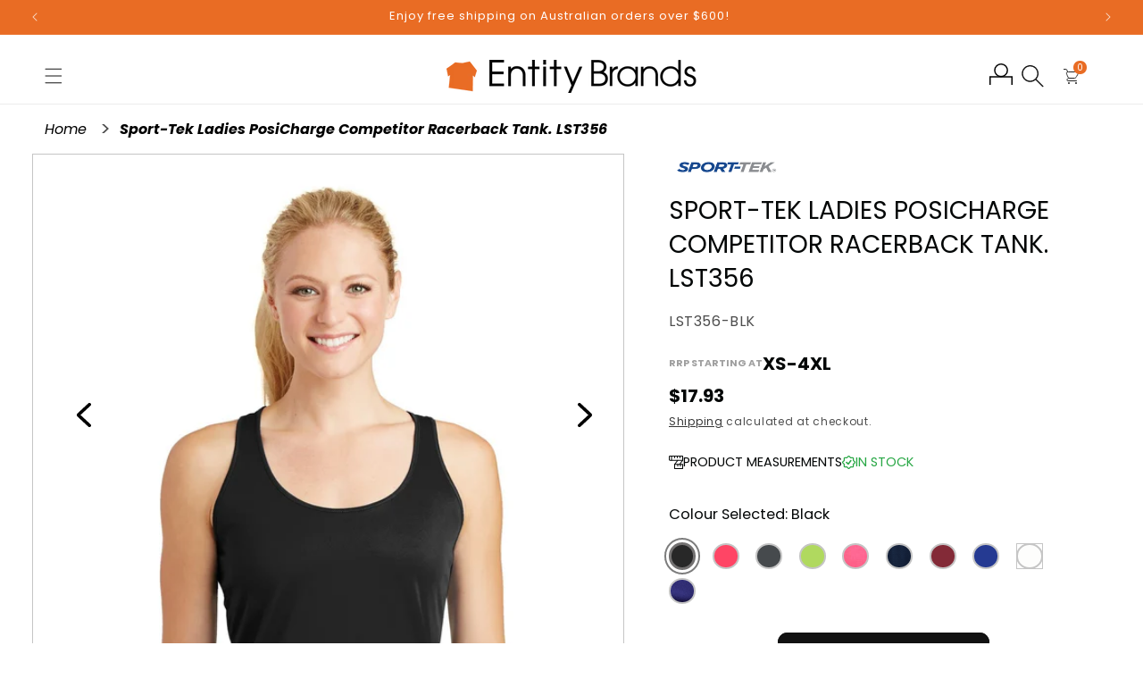

--- FILE ---
content_type: text/html; charset=utf-8
request_url: https://entitybrands.com.au/products/sport-tek-ladies-posicharge-competitor-racerback-tank-lst356
body_size: 55924
content:
<!doctype html>
<html class="no-js" lang="en">
  <head>
    <meta charset="utf-8">
    <meta http-equiv="X-UA-Compatible" content="IE=edge">
    <meta name="viewport" content="width=device-width,initial-scale=1">
    <meta name="theme-color" content="">
    <link rel="canonical" href="https://entitybrands.com.au/products/sport-tek-ladies-posicharge-competitor-racerback-tank-lst356">
    <!-- Google Tag Manager -->
    <script>
      (function (w, d, s, l, i) {
        w[l] = w[l] || [];
        w[l].push({ 'gtm.start': new Date().getTime(), event: 'gtm.js' });
        var f = d.getElementsByTagName(s)[0],
          j = d.createElement(s),
          dl = l != 'dataLayer' ? '&l=' + l : '';
        j.async = true;
        j.src = 'https://www.googletagmanager.com/gtm.js?id=' + i + dl;
        f.parentNode.insertBefore(j, f);
      })(window, document, 'script', 'dataLayer', 'GTM-KHPDTCSW');
    </script>
    <!-- End Google Tag Manager --><link rel="icon" type="image/png" href="//entitybrands.com.au/cdn/shop/files/entity-brands-secondary-grayscale-rgb-900px-w-72ppi.png?crop=center&height=32&v=1727697309&width=32"><link rel="preconnect" href="https://fonts.shopifycdn.com" crossorigin><title>
      Sport-Tek Ladies PosiCharge Competitor Racerback Tank. LST356
 &ndash; Entity Brands</title>

    
      <meta name="description" content="A layerable, moisture-wicking must-have with PosiCharge technology to lock in color-all at a great value.| 3.8-ounce, 100% polyester interlock with PosiCharge technology Removable tag for comfort and relabeling Self-fabric binding at neck and armholes Given the extreme heat required for sublimation, please consult with">
    

    

<meta property="og:site_name" content="Entity Brands">
<meta property="og:url" content="https://entitybrands.com.au/products/sport-tek-ladies-posicharge-competitor-racerback-tank-lst356">
<meta property="og:title" content="Sport-Tek Ladies PosiCharge Competitor Racerback Tank. LST356">
<meta property="og:type" content="product">
<meta property="og:description" content="A layerable, moisture-wicking must-have with PosiCharge technology to lock in color-all at a great value.| 3.8-ounce, 100% polyester interlock with PosiCharge technology Removable tag for comfort and relabeling Self-fabric binding at neck and armholes Given the extreme heat required for sublimation, please consult with"><meta property="og:image" content="http://entitybrands.com.au/cdn/shop/products/LST356-BLK-3XL.jpg?v=1708934952">
  <meta property="og:image:secure_url" content="https://entitybrands.com.au/cdn/shop/products/LST356-BLK-3XL.jpg?v=1708934952">
  <meta property="og:image:width" content="1066">
  <meta property="og:image:height" content="1599"><meta property="og:price:amount" content="17.93">
  <meta property="og:price:currency" content="AUD"><meta name="twitter:card" content="summary_large_image">
<meta name="twitter:title" content="Sport-Tek Ladies PosiCharge Competitor Racerback Tank. LST356">
<meta name="twitter:description" content="A layerable, moisture-wicking must-have with PosiCharge technology to lock in color-all at a great value.| 3.8-ounce, 100% polyester interlock with PosiCharge technology Removable tag for comfort and relabeling Self-fabric binding at neck and armholes Given the extreme heat required for sublimation, please consult with">


    <script src="//entitybrands.com.au/cdn/shop/t/13/assets/constants.js?v=158563610161624409731754440441" defer="defer"></script>
    <script src="//entitybrands.com.au/cdn/shop/t/13/assets/pubsub.js?v=158357773527763999511754374310" defer="defer"></script>
    <script src="//entitybrands.com.au/cdn/shop/t/13/assets/global.js?v=6988500567805180841754440444" defer="defer"></script><script src="//entitybrands.com.au/cdn/shop/t/13/assets/animations.js?v=147543090310097740301754440427" defer="defer"></script><script>window.performance && window.performance.mark && window.performance.mark('shopify.content_for_header.start');</script><meta name="facebook-domain-verification" content="2dgbljxsvyu3sszaw35rai6fj6jbd7">
<meta id="shopify-digital-wallet" name="shopify-digital-wallet" content="/79939535165/digital_wallets/dialog">
<meta name="shopify-checkout-api-token" content="b9bd83108ceee1310f8073ea2853409c">
<link rel="alternate" type="application/json+oembed" href="https://entitybrands.com.au/products/sport-tek-ladies-posicharge-competitor-racerback-tank-lst356.oembed">
<script async="async" src="/checkouts/internal/preloads.js?locale=en-AU"></script>
<script id="apple-pay-shop-capabilities" type="application/json">{"shopId":79939535165,"countryCode":"AU","currencyCode":"AUD","merchantCapabilities":["supports3DS"],"merchantId":"gid:\/\/shopify\/Shop\/79939535165","merchantName":"Entity Brands","requiredBillingContactFields":["postalAddress","email","phone"],"requiredShippingContactFields":["postalAddress","email","phone"],"shippingType":"shipping","supportedNetworks":["visa","masterCard","amex","jcb"],"total":{"type":"pending","label":"Entity Brands","amount":"1.00"},"shopifyPaymentsEnabled":true,"supportsSubscriptions":true}</script>
<script id="shopify-features" type="application/json">{"accessToken":"b9bd83108ceee1310f8073ea2853409c","betas":["rich-media-storefront-analytics"],"domain":"entitybrands.com.au","predictiveSearch":true,"shopId":79939535165,"locale":"en"}</script>
<script>var Shopify = Shopify || {};
Shopify.shop = "entity-brands-b2b.myshopify.com";
Shopify.locale = "en";
Shopify.currency = {"active":"AUD","rate":"1.0"};
Shopify.country = "AU";
Shopify.theme = {"name":"entity-brands\/main","id":179588104555,"schema_name":"Dawn","schema_version":"11.0.0","theme_store_id":null,"role":"main"};
Shopify.theme.handle = "null";
Shopify.theme.style = {"id":null,"handle":null};
Shopify.cdnHost = "entitybrands.com.au/cdn";
Shopify.routes = Shopify.routes || {};
Shopify.routes.root = "/";</script>
<script type="module">!function(o){(o.Shopify=o.Shopify||{}).modules=!0}(window);</script>
<script>!function(o){function n(){var o=[];function n(){o.push(Array.prototype.slice.apply(arguments))}return n.q=o,n}var t=o.Shopify=o.Shopify||{};t.loadFeatures=n(),t.autoloadFeatures=n()}(window);</script>
<script id="shop-js-analytics" type="application/json">{"pageType":"product"}</script>
<script defer="defer" async type="module" src="//entitybrands.com.au/cdn/shopifycloud/shop-js/modules/v2/client.init-shop-cart-sync_BT-GjEfc.en.esm.js"></script>
<script defer="defer" async type="module" src="//entitybrands.com.au/cdn/shopifycloud/shop-js/modules/v2/chunk.common_D58fp_Oc.esm.js"></script>
<script defer="defer" async type="module" src="//entitybrands.com.au/cdn/shopifycloud/shop-js/modules/v2/chunk.modal_xMitdFEc.esm.js"></script>
<script type="module">
  await import("//entitybrands.com.au/cdn/shopifycloud/shop-js/modules/v2/client.init-shop-cart-sync_BT-GjEfc.en.esm.js");
await import("//entitybrands.com.au/cdn/shopifycloud/shop-js/modules/v2/chunk.common_D58fp_Oc.esm.js");
await import("//entitybrands.com.au/cdn/shopifycloud/shop-js/modules/v2/chunk.modal_xMitdFEc.esm.js");

  window.Shopify.SignInWithShop?.initShopCartSync?.({"fedCMEnabled":true,"windoidEnabled":true});

</script>
<script id="__st">var __st={"a":79939535165,"offset":39600,"reqid":"cc509966-5115-4702-b5c1-a7a9cb8c6572-1769409667","pageurl":"entitybrands.com.au\/products\/sport-tek-ladies-posicharge-competitor-racerback-tank-lst356","u":"43dee697d0d1","p":"product","rtyp":"product","rid":9107294912829};</script>
<script>window.ShopifyPaypalV4VisibilityTracking = true;</script>
<script id="captcha-bootstrap">!function(){'use strict';const t='contact',e='account',n='new_comment',o=[[t,t],['blogs',n],['comments',n],[t,'customer']],c=[[e,'customer_login'],[e,'guest_login'],[e,'recover_customer_password'],[e,'create_customer']],r=t=>t.map((([t,e])=>`form[action*='/${t}']:not([data-nocaptcha='true']) input[name='form_type'][value='${e}']`)).join(','),a=t=>()=>t?[...document.querySelectorAll(t)].map((t=>t.form)):[];function s(){const t=[...o],e=r(t);return a(e)}const i='password',u='form_key',d=['recaptcha-v3-token','g-recaptcha-response','h-captcha-response',i],f=()=>{try{return window.sessionStorage}catch{return}},m='__shopify_v',_=t=>t.elements[u];function p(t,e,n=!1){try{const o=window.sessionStorage,c=JSON.parse(o.getItem(e)),{data:r}=function(t){const{data:e,action:n}=t;return t[m]||n?{data:e,action:n}:{data:t,action:n}}(c);for(const[e,n]of Object.entries(r))t.elements[e]&&(t.elements[e].value=n);n&&o.removeItem(e)}catch(o){console.error('form repopulation failed',{error:o})}}const l='form_type',E='cptcha';function T(t){t.dataset[E]=!0}const w=window,h=w.document,L='Shopify',v='ce_forms',y='captcha';let A=!1;((t,e)=>{const n=(g='f06e6c50-85a8-45c8-87d0-21a2b65856fe',I='https://cdn.shopify.com/shopifycloud/storefront-forms-hcaptcha/ce_storefront_forms_captcha_hcaptcha.v1.5.2.iife.js',D={infoText:'Protected by hCaptcha',privacyText:'Privacy',termsText:'Terms'},(t,e,n)=>{const o=w[L][v],c=o.bindForm;if(c)return c(t,g,e,D).then(n);var r;o.q.push([[t,g,e,D],n]),r=I,A||(h.body.append(Object.assign(h.createElement('script'),{id:'captcha-provider',async:!0,src:r})),A=!0)});var g,I,D;w[L]=w[L]||{},w[L][v]=w[L][v]||{},w[L][v].q=[],w[L][y]=w[L][y]||{},w[L][y].protect=function(t,e){n(t,void 0,e),T(t)},Object.freeze(w[L][y]),function(t,e,n,w,h,L){const[v,y,A,g]=function(t,e,n){const i=e?o:[],u=t?c:[],d=[...i,...u],f=r(d),m=r(i),_=r(d.filter((([t,e])=>n.includes(e))));return[a(f),a(m),a(_),s()]}(w,h,L),I=t=>{const e=t.target;return e instanceof HTMLFormElement?e:e&&e.form},D=t=>v().includes(t);t.addEventListener('submit',(t=>{const e=I(t);if(!e)return;const n=D(e)&&!e.dataset.hcaptchaBound&&!e.dataset.recaptchaBound,o=_(e),c=g().includes(e)&&(!o||!o.value);(n||c)&&t.preventDefault(),c&&!n&&(function(t){try{if(!f())return;!function(t){const e=f();if(!e)return;const n=_(t);if(!n)return;const o=n.value;o&&e.removeItem(o)}(t);const e=Array.from(Array(32),(()=>Math.random().toString(36)[2])).join('');!function(t,e){_(t)||t.append(Object.assign(document.createElement('input'),{type:'hidden',name:u})),t.elements[u].value=e}(t,e),function(t,e){const n=f();if(!n)return;const o=[...t.querySelectorAll(`input[type='${i}']`)].map((({name:t})=>t)),c=[...d,...o],r={};for(const[a,s]of new FormData(t).entries())c.includes(a)||(r[a]=s);n.setItem(e,JSON.stringify({[m]:1,action:t.action,data:r}))}(t,e)}catch(e){console.error('failed to persist form',e)}}(e),e.submit())}));const S=(t,e)=>{t&&!t.dataset[E]&&(n(t,e.some((e=>e===t))),T(t))};for(const o of['focusin','change'])t.addEventListener(o,(t=>{const e=I(t);D(e)&&S(e,y())}));const B=e.get('form_key'),M=e.get(l),P=B&&M;t.addEventListener('DOMContentLoaded',(()=>{const t=y();if(P)for(const e of t)e.elements[l].value===M&&p(e,B);[...new Set([...A(),...v().filter((t=>'true'===t.dataset.shopifyCaptcha))])].forEach((e=>S(e,t)))}))}(h,new URLSearchParams(w.location.search),n,t,e,['guest_login'])})(!1,!0)}();</script>
<script integrity="sha256-4kQ18oKyAcykRKYeNunJcIwy7WH5gtpwJnB7kiuLZ1E=" data-source-attribution="shopify.loadfeatures" defer="defer" src="//entitybrands.com.au/cdn/shopifycloud/storefront/assets/storefront/load_feature-a0a9edcb.js" crossorigin="anonymous"></script>
<script data-source-attribution="shopify.dynamic_checkout.dynamic.init">var Shopify=Shopify||{};Shopify.PaymentButton=Shopify.PaymentButton||{isStorefrontPortableWallets:!0,init:function(){window.Shopify.PaymentButton.init=function(){};var t=document.createElement("script");t.src="https://entitybrands.com.au/cdn/shopifycloud/portable-wallets/latest/portable-wallets.en.js",t.type="module",document.head.appendChild(t)}};
</script>
<script data-source-attribution="shopify.dynamic_checkout.buyer_consent">
  function portableWalletsHideBuyerConsent(e){var t=document.getElementById("shopify-buyer-consent"),n=document.getElementById("shopify-subscription-policy-button");t&&n&&(t.classList.add("hidden"),t.setAttribute("aria-hidden","true"),n.removeEventListener("click",e))}function portableWalletsShowBuyerConsent(e){var t=document.getElementById("shopify-buyer-consent"),n=document.getElementById("shopify-subscription-policy-button");t&&n&&(t.classList.remove("hidden"),t.removeAttribute("aria-hidden"),n.addEventListener("click",e))}window.Shopify?.PaymentButton&&(window.Shopify.PaymentButton.hideBuyerConsent=portableWalletsHideBuyerConsent,window.Shopify.PaymentButton.showBuyerConsent=portableWalletsShowBuyerConsent);
</script>
<script data-source-attribution="shopify.dynamic_checkout.cart.bootstrap">document.addEventListener("DOMContentLoaded",(function(){function t(){return document.querySelector("shopify-accelerated-checkout-cart, shopify-accelerated-checkout")}if(t())Shopify.PaymentButton.init();else{new MutationObserver((function(e,n){t()&&(Shopify.PaymentButton.init(),n.disconnect())})).observe(document.body,{childList:!0,subtree:!0})}}));
</script>
<link id="shopify-accelerated-checkout-styles" rel="stylesheet" media="screen" href="https://entitybrands.com.au/cdn/shopifycloud/portable-wallets/latest/accelerated-checkout-backwards-compat.css" crossorigin="anonymous">
<style id="shopify-accelerated-checkout-cart">
        #shopify-buyer-consent {
  margin-top: 1em;
  display: inline-block;
  width: 100%;
}

#shopify-buyer-consent.hidden {
  display: none;
}

#shopify-subscription-policy-button {
  background: none;
  border: none;
  padding: 0;
  text-decoration: underline;
  font-size: inherit;
  cursor: pointer;
}

#shopify-subscription-policy-button::before {
  box-shadow: none;
}

      </style>
<script id="sections-script" data-sections="header" defer="defer" src="//entitybrands.com.au/cdn/shop/t/13/compiled_assets/scripts.js?v=7414"></script>
<script>window.performance && window.performance.mark && window.performance.mark('shopify.content_for_header.end');</script>


    
    <style data-shopify>
         @font-face {
          font-family: Futura;
          font-weight: 900;
          font-style: normal;
          font-display: swap;
          src: url("https://entitybrands.com.au/cdn/fonts/futura/futura_n4.df36ce3d9db534a4d7947f4aa825495ed740e410.woff2?h1=ZW50aXR5LWJyYW5kcy1iMmIuYWNjb3VudC5teXNob3BpZnkuY29t&hmac=2f30ac4e8f46e4c9c630bccceef07bf8bf3d49ea48cc42dd2d2ecc8e577659b9") format("woff2"),
               url("https://entitybrands.com.au/cdn/fonts/futura/futura_n4.6bce24beb4ba1ff4ddeb20f7cd6e2fa513a3d6ec.woff?h1=ZW50aXR5LWJyYW5kcy1iMmIuYWNjb3VudC5teXNob3BpZnkuY29t&hmac=4feae4c22b011012391f796724477b5048dac3b5053433ed785e8463064795e3") format("woff");
        }
        

        @font-face {
        font-family:"kepler-std-condensed-subhead";
        src:url("https://use.typekit.net/af/8b8a25/000000000000000000012fd1/27/l?primer=7cdcb44be4a7db8877ffa5c0007b8dd865b3bbc383831fe2ea177f62257a9191&fvd=n7&v=3") format("woff2"),url("https://use.typekit.net/af/8b8a25/000000000000000000012fd1/27/d?primer=7cdcb44be4a7db8877ffa5c0007b8dd865b3bbc383831fe2ea177f62257a9191&fvd=n7&v=3") format("woff"),url("https://use.typekit.net/af/8b8a25/000000000000000000012fd1/27/a?primer=7cdcb44be4a7db8877ffa5c0007b8dd865b3bbc383831fe2ea177f62257a9191&fvd=n7&v=3") format("opentype");
        font-display:swap;font-style:normal;font-weight:700;font-stretch:normal;
        }

        @font-face {
        font-family:"kepler-std-condensed-subhead";
        src:url("https://use.typekit.net/af/a1d938/000000000000000000012fd2/27/l?primer=7cdcb44be4a7db8877ffa5c0007b8dd865b3bbc383831fe2ea177f62257a9191&fvd=i7&v=3") format("woff2"),url("https://use.typekit.net/af/a1d938/000000000000000000012fd2/27/d?primer=7cdcb44be4a7db8877ffa5c0007b8dd865b3bbc383831fe2ea177f62257a9191&fvd=i7&v=3") format("woff"),url("https://use.typekit.net/af/a1d938/000000000000000000012fd2/27/a?primer=7cdcb44be4a7db8877ffa5c0007b8dd865b3bbc383831fe2ea177f62257a9191&fvd=i7&v=3") format("opentype");
        font-display:swap;font-style:italic;font-weight:700;font-stretch:normal;
        }

        @font-face {
        font-family:"kepler-std-condensed-subhead";
        src:url("https://use.typekit.net/af/cbb768/000000000000000000012fd3/27/l?primer=7cdcb44be4a7db8877ffa5c0007b8dd865b3bbc383831fe2ea177f62257a9191&fvd=i4&v=3") format("woff2"),url("https://use.typekit.net/af/cbb768/000000000000000000012fd3/27/d?primer=7cdcb44be4a7db8877ffa5c0007b8dd865b3bbc383831fe2ea177f62257a9191&fvd=i4&v=3") format("woff"),url("https://use.typekit.net/af/cbb768/000000000000000000012fd3/27/a?primer=7cdcb44be4a7db8877ffa5c0007b8dd865b3bbc383831fe2ea177f62257a9191&fvd=i4&v=3") format("opentype");
        font-display:swap;font-style:italic;font-weight:400;font-stretch:normal;
        }

        @font-face {
        font-family:"kepler-std-condensed-subhead";
        src:url("https://use.typekit.net/af/c3308f/000000000000000000012fd8/27/l?primer=7cdcb44be4a7db8877ffa5c0007b8dd865b3bbc383831fe2ea177f62257a9191&fvd=n4&v=3") format("woff2"),url("https://use.typekit.net/af/c3308f/000000000000000000012fd8/27/d?primer=7cdcb44be4a7db8877ffa5c0007b8dd865b3bbc383831fe2ea177f62257a9191&fvd=n4&v=3") format("woff"),url("https://use.typekit.net/af/c3308f/000000000000000000012fd8/27/a?primer=7cdcb44be4a7db8877ffa5c0007b8dd865b3bbc383831fe2ea177f62257a9191&fvd=n4&v=3") format("opentype");
        font-display:swap;font-style:normal;font-weight:400;font-stretch:normal;
        }

        .tk-kepler-std-condensed-subhead { font-family: "kepler-std-condensed-subhead",serif; }

        @font-face {
          font-family: 'ITC Avant Garde Pro Md';
          font-style: normal;
          font-weight: 500;
          font-display:swap;
          src: local('ITC Avant Garde Pro Md'), url('https://fonts.cdnfonts.com/s/14640/ITCAvantGardePro-Md.woff') format('woff');
      }

        @font-face {
  font-family: Poppins;
  font-weight: 400;
  font-style: normal;
  font-display: swap;
  src: url("//entitybrands.com.au/cdn/fonts/poppins/poppins_n4.0ba78fa5af9b0e1a374041b3ceaadf0a43b41362.woff2") format("woff2"),
       url("//entitybrands.com.au/cdn/fonts/poppins/poppins_n4.214741a72ff2596839fc9760ee7a770386cf16ca.woff") format("woff");
}

        @font-face {
  font-family: Poppins;
  font-weight: 700;
  font-style: normal;
  font-display: swap;
  src: url("//entitybrands.com.au/cdn/fonts/poppins/poppins_n7.56758dcf284489feb014a026f3727f2f20a54626.woff2") format("woff2"),
       url("//entitybrands.com.au/cdn/fonts/poppins/poppins_n7.f34f55d9b3d3205d2cd6f64955ff4b36f0cfd8da.woff") format("woff");
}

        @font-face {
  font-family: Poppins;
  font-weight: 400;
  font-style: italic;
  font-display: swap;
  src: url("//entitybrands.com.au/cdn/fonts/poppins/poppins_i4.846ad1e22474f856bd6b81ba4585a60799a9f5d2.woff2") format("woff2"),
       url("//entitybrands.com.au/cdn/fonts/poppins/poppins_i4.56b43284e8b52fc64c1fd271f289a39e8477e9ec.woff") format("woff");
}

        @font-face {
  font-family: Poppins;
  font-weight: 700;
  font-style: italic;
  font-display: swap;
  src: url("//entitybrands.com.au/cdn/fonts/poppins/poppins_i7.42fd71da11e9d101e1e6c7932199f925f9eea42d.woff2") format("woff2"),
       url("//entitybrands.com.au/cdn/fonts/poppins/poppins_i7.ec8499dbd7616004e21155106d13837fff4cf556.woff") format("woff");
}

        @font-face {
  font-family: Poppins;
  font-weight: 400;
  font-style: normal;
  font-display: swap;
  src: url("//entitybrands.com.au/cdn/fonts/poppins/poppins_n4.0ba78fa5af9b0e1a374041b3ceaadf0a43b41362.woff2") format("woff2"),
       url("//entitybrands.com.au/cdn/fonts/poppins/poppins_n4.214741a72ff2596839fc9760ee7a770386cf16ca.woff") format("woff");
}


        
          :root,
          .color-background-1 {
            --color-background: 255,255,255;
          
            --gradient-background: #ffffff;
          
          --color-foreground: 18,18,18;
          --color-shadow: 18,18,18;
          --color-button: 18,18,18;
          --color-button-text: 255,255,255;
          --color-secondary-button: 255,255,255;
          --color-secondary-button-text: 18,18,18;
          --color-link: 18,18,18;
          --color-badge-foreground: 18,18,18;
          --color-badge-background: 255,255,255;
          --color-badge-border: 18,18,18;
          --payment-terms-background-color: rgb(255 255 255);
        }
        
          
          .color-background-2 {
            --color-background: 243,243,243;
          
            --gradient-background: #f3f3f3;
          
          --color-foreground: 18,18,18;
          --color-shadow: 18,18,18;
          --color-button: 18,18,18;
          --color-button-text: 243,243,243;
          --color-secondary-button: 243,243,243;
          --color-secondary-button-text: 18,18,18;
          --color-link: 18,18,18;
          --color-badge-foreground: 18,18,18;
          --color-badge-background: 243,243,243;
          --color-badge-border: 18,18,18;
          --payment-terms-background-color: rgb(243 243 243);
        }
        
          
          .color-inverse {
            --color-background: 36,40,51;
          
            --gradient-background: #242833;
          
          --color-foreground: 255,255,255;
          --color-shadow: 18,18,18;
          --color-button: 255,255,255;
          --color-button-text: 0,0,0;
          --color-secondary-button: 36,40,51;
          --color-secondary-button-text: 255,255,255;
          --color-link: 255,255,255;
          --color-badge-foreground: 255,255,255;
          --color-badge-background: 36,40,51;
          --color-badge-border: 255,255,255;
          --payment-terms-background-color: rgb(36 40 51);
        }
        
          
          .color-accent-1 {
            --color-background: 18,18,18;
          
            --gradient-background: #121212;
          
          --color-foreground: 255,255,255;
          --color-shadow: 18,18,18;
          --color-button: 255,255,255;
          --color-button-text: 18,18,18;
          --color-secondary-button: 18,18,18;
          --color-secondary-button-text: 255,255,255;
          --color-link: 255,255,255;
          --color-badge-foreground: 255,255,255;
          --color-badge-background: 18,18,18;
          --color-badge-border: 255,255,255;
          --payment-terms-background-color: rgb(18 18 18);
        }
        
          
          .color-accent-2 {
            --color-background: 51,79,180;
          
            --gradient-background: #334fb4;
          
          --color-foreground: 255,255,255;
          --color-shadow: 18,18,18;
          --color-button: 255,255,255;
          --color-button-text: 51,79,180;
          --color-secondary-button: 51,79,180;
          --color-secondary-button-text: 255,255,255;
          --color-link: 255,255,255;
          --color-badge-foreground: 255,255,255;
          --color-badge-background: 51,79,180;
          --color-badge-border: 255,255,255;
          --payment-terms-background-color: rgb(51 79 180);
        }
        

        body, .color-background-1, .color-background-2, .color-inverse, .color-accent-1, .color-accent-2 {
          color: rgba(var(--color-foreground), 0.75);
          background-color: rgb(var(--color-background));
        }

        :root {
          --font-body-family: Poppins, sans-serif;
          --font-body-style: normal;
          --font-body-weight: 400;
          --font-body-weight-bold: 700;

          --font-heading-family: Poppins, sans-serif;
          --font-heading-style: normal;
          --font-heading-weight: 400;

          --font-body-scale: 1.0;
          --font-heading-scale: 1.0;

          --media-padding: px;
          --media-border-opacity: 0.05;
          --media-border-width: 1px;
          --media-radius: 0px;
          --media-shadow-opacity: 0.0;
          --media-shadow-horizontal-offset: 0px;
          --media-shadow-vertical-offset: 4px;
          --media-shadow-blur-radius: 5px;
          --media-shadow-visible: 0;

          --page-width: 160rem;
          --page-width-margin: 0rem;

          --product-card-image-padding: 0.0rem;
          --product-card-corner-radius: 0.0rem;
          --product-card-text-alignment: left;
          --product-card-border-width: 0.0rem;
          --product-card-border-opacity: 0.1;
          --product-card-shadow-opacity: 0.0;
          --product-card-shadow-visible: 0;
          --product-card-shadow-horizontal-offset: 0.0rem;
          --product-card-shadow-vertical-offset: 0.4rem;
          --product-card-shadow-blur-radius: 0.5rem;

          --collection-card-image-padding: 0.0rem;
          --collection-card-corner-radius: 0.0rem;
          --collection-card-text-alignment: left;
          --collection-card-border-width: 0.0rem;
          --collection-card-border-opacity: 0.1;
          --collection-card-shadow-opacity: 0.0;
          --collection-card-shadow-visible: 0;
          --collection-card-shadow-horizontal-offset: 0.0rem;
          --collection-card-shadow-vertical-offset: 0.4rem;
          --collection-card-shadow-blur-radius: 0.5rem;

          --blog-card-image-padding: 0.0rem;
          --blog-card-corner-radius: 0.0rem;
          --blog-card-text-alignment: left;
          --blog-card-border-width: 0.0rem;
          --blog-card-border-opacity: 0.1;
          --blog-card-shadow-opacity: 0.0;
          --blog-card-shadow-visible: 0;
          --blog-card-shadow-horizontal-offset: 0.0rem;
          --blog-card-shadow-vertical-offset: 0.4rem;
          --blog-card-shadow-blur-radius: 0.5rem;

          --badge-corner-radius: 4.0rem;

          --popup-border-width: 1px;
          --popup-border-opacity: 0.1;
          --popup-corner-radius: 0px;
          --popup-shadow-opacity: 0.05;
          --popup-shadow-horizontal-offset: 0px;
          --popup-shadow-vertical-offset: 4px;
          --popup-shadow-blur-radius: 5px;

          --drawer-border-width: 1px;
          --drawer-border-opacity: 0.1;
          --drawer-shadow-opacity: 0.0;
          --drawer-shadow-horizontal-offset: 0px;
          --drawer-shadow-vertical-offset: 4px;
          --drawer-shadow-blur-radius: 5px;

          --spacing-sections-desktop: 4px;
          --spacing-sections-mobile: 4px;

          --grid-desktop-vertical-spacing: 8px;
          --grid-desktop-horizontal-spacing: 28px;
          --grid-mobile-vertical-spacing: 4px;
          --grid-mobile-horizontal-spacing: 14px;

          --text-boxes-border-opacity: 0.1;
          --text-boxes-border-width: 0px;
          --text-boxes-radius: 0px;
          --text-boxes-shadow-opacity: 0.0;
          --text-boxes-shadow-visible: 0;
          --text-boxes-shadow-horizontal-offset: 0px;
          --text-boxes-shadow-vertical-offset: 4px;
          --text-boxes-shadow-blur-radius: 5px;

          --buttons-radius: 10px;
          --buttons-radius-outset: 11px;
          --buttons-border-width: 1px;
          --buttons-border-opacity: 1.0;
          --buttons-shadow-opacity: 0.0;
          --buttons-shadow-visible: 0;
          --buttons-shadow-horizontal-offset: 0px;
          --buttons-shadow-vertical-offset: 4px;
          --buttons-shadow-blur-radius: 5px;
          --buttons-border-offset: 0.3px;

          --inputs-radius: 0px;
          --inputs-border-width: 1px;
          --inputs-border-opacity: 0.55;
          --inputs-shadow-opacity: 0.0;
          --inputs-shadow-horizontal-offset: 0px;
          --inputs-margin-offset: 0px;
          --inputs-shadow-vertical-offset: 4px;
          --inputs-shadow-blur-radius: 5px;
          --inputs-radius-outset: 0px;

          --variant-pills-radius: 40px;
          --variant-pills-border-width: 1px;
          --variant-pills-border-opacity: 0.55;
          --variant-pills-shadow-opacity: 0.0;
          --variant-pills-shadow-horizontal-offset: 0px;
          --variant-pills-shadow-vertical-offset: 4px;
          --variant-pills-shadow-blur-radius: 5px;
        }

        *,
        *::before,
        *::after {
          box-sizing: inherit;
        }

        html {
          box-sizing: border-box;
          font-size: calc(var(--font-body-scale) * 62.5%);
          height: 100%;
        }

        body {
          display: grid;
          grid-template-rows: auto auto 1fr auto;
          grid-template-columns: 100%;
          min-height: 100%;
          margin: 0;
          font-size: 1.5rem;
          letter-spacing: 0.06rem;
          line-height: calc(1 + 0.8 / var(--font-body-scale));
          font-family: var(--font-body-family);
          font-style: var(--font-body-style);
          font-weight: var(--font-body-weight);
        }

        @media screen and (min-width: 750px) {
          body {
            font-size: 1.6rem;
          }
        }
    </style>

    <link href="//entitybrands.com.au/cdn/shop/t/13/assets/base.css?v=22827227660675165731765340702" rel="stylesheet" type="text/css" media="all" />

    
<link rel="preload" as="font" href="//entitybrands.com.au/cdn/fonts/poppins/poppins_n4.0ba78fa5af9b0e1a374041b3ceaadf0a43b41362.woff2" type="font/woff2" crossorigin><link rel="preload" as="font" href="//entitybrands.com.au/cdn/fonts/poppins/poppins_n4.0ba78fa5af9b0e1a374041b3ceaadf0a43b41362.woff2" type="font/woff2" crossorigin><link href="//entitybrands.com.au/cdn/shop/t/13/assets/component-localization-form.css?v=59855775429062415721765340703" rel="stylesheet" type="text/css" media="all" />
      <script src="//entitybrands.com.au/cdn/shop/t/13/assets/localization-form.js?v=37996904985566512931754440444" defer="defer"></script><link
        rel="stylesheet"
        href="//entitybrands.com.au/cdn/shop/t/13/assets/component-predictive-search.css?v=176908881053896906601754440438"
        media="print"
        onload="this.media='all'"
      ><script>
      document.documentElement.className = document.documentElement.className.replace('no-js', 'js');
      if (Shopify.designMode) {
        document.documentElement.classList.add('shopify-design-mode');
      }
    </script>

    <script src="//entitybrands.com.au/cdn/shop/t/13/assets/jquery.min.js?v=61605500649966450111754440444"></script>
    

    <meta name="google-site-verification" content="W_0GwcUlFt3ooOh4fz3aykCDOThEnx77uNKEQHe6ziY">

    <!-- lib for the image slider -->
    <link rel="stylesheet" href="//entitybrands.com.au/cdn/shop/t/13/assets/splide.min.css?v=112097772750863928761754374309">
  <!-- BEGIN app block: shopify://apps/klaviyo-email-marketing-sms/blocks/klaviyo-onsite-embed/2632fe16-c075-4321-a88b-50b567f42507 -->












  <script async src="https://static.klaviyo.com/onsite/js/XSFuPY/klaviyo.js?company_id=XSFuPY"></script>
  <script>!function(){if(!window.klaviyo){window._klOnsite=window._klOnsite||[];try{window.klaviyo=new Proxy({},{get:function(n,i){return"push"===i?function(){var n;(n=window._klOnsite).push.apply(n,arguments)}:function(){for(var n=arguments.length,o=new Array(n),w=0;w<n;w++)o[w]=arguments[w];var t="function"==typeof o[o.length-1]?o.pop():void 0,e=new Promise((function(n){window._klOnsite.push([i].concat(o,[function(i){t&&t(i),n(i)}]))}));return e}}})}catch(n){window.klaviyo=window.klaviyo||[],window.klaviyo.push=function(){var n;(n=window._klOnsite).push.apply(n,arguments)}}}}();</script>

  
    <script id="viewed_product">
      if (item == null) {
        var _learnq = _learnq || [];

        var MetafieldReviews = null
        var MetafieldYotpoRating = null
        var MetafieldYotpoCount = null
        var MetafieldLooxRating = null
        var MetafieldLooxCount = null
        var okendoProduct = null
        var okendoProductReviewCount = null
        var okendoProductReviewAverageValue = null
        try {
          // The following fields are used for Customer Hub recently viewed in order to add reviews.
          // This information is not part of __kla_viewed. Instead, it is part of __kla_viewed_reviewed_items
          MetafieldReviews = {};
          MetafieldYotpoRating = null
          MetafieldYotpoCount = null
          MetafieldLooxRating = null
          MetafieldLooxCount = null

          okendoProduct = null
          // If the okendo metafield is not legacy, it will error, which then requires the new json formatted data
          if (okendoProduct && 'error' in okendoProduct) {
            okendoProduct = null
          }
          okendoProductReviewCount = okendoProduct ? okendoProduct.reviewCount : null
          okendoProductReviewAverageValue = okendoProduct ? okendoProduct.reviewAverageValue : null
        } catch (error) {
          console.error('Error in Klaviyo onsite reviews tracking:', error);
        }

        var item = {
          Name: "Sport-Tek Ladies PosiCharge Competitor Racerback Tank. LST356",
          ProductID: 9107294912829,
          Categories: ["Activewear","All Products","Ladies","Sport-Tek","T-Shirts","T-Shirts","Tops"],
          ImageURL: "https://entitybrands.com.au/cdn/shop/products/LST356-BLK-3XL_grande.jpg?v=1708934952",
          URL: "https://entitybrands.com.au/products/sport-tek-ladies-posicharge-competitor-racerback-tank-lst356",
          Brand: "Sport-Tek",
          Price: "$17.93",
          Value: "17.93",
          CompareAtPrice: "$0.00"
        };
        _learnq.push(['track', 'Viewed Product', item]);
        _learnq.push(['trackViewedItem', {
          Title: item.Name,
          ItemId: item.ProductID,
          Categories: item.Categories,
          ImageUrl: item.ImageURL,
          Url: item.URL,
          Metadata: {
            Brand: item.Brand,
            Price: item.Price,
            Value: item.Value,
            CompareAtPrice: item.CompareAtPrice
          },
          metafields:{
            reviews: MetafieldReviews,
            yotpo:{
              rating: MetafieldYotpoRating,
              count: MetafieldYotpoCount,
            },
            loox:{
              rating: MetafieldLooxRating,
              count: MetafieldLooxCount,
            },
            okendo: {
              rating: okendoProductReviewAverageValue,
              count: okendoProductReviewCount,
            }
          }
        }]);
      }
    </script>
  




  <script>
    window.klaviyoReviewsProductDesignMode = false
  </script>







<!-- END app block --><link href="https://monorail-edge.shopifysvc.com" rel="dns-prefetch">
<script>(function(){if ("sendBeacon" in navigator && "performance" in window) {try {var session_token_from_headers = performance.getEntriesByType('navigation')[0].serverTiming.find(x => x.name == '_s').description;} catch {var session_token_from_headers = undefined;}var session_cookie_matches = document.cookie.match(/_shopify_s=([^;]*)/);var session_token_from_cookie = session_cookie_matches && session_cookie_matches.length === 2 ? session_cookie_matches[1] : "";var session_token = session_token_from_headers || session_token_from_cookie || "";function handle_abandonment_event(e) {var entries = performance.getEntries().filter(function(entry) {return /monorail-edge.shopifysvc.com/.test(entry.name);});if (!window.abandonment_tracked && entries.length === 0) {window.abandonment_tracked = true;var currentMs = Date.now();var navigation_start = performance.timing.navigationStart;var payload = {shop_id: 79939535165,url: window.location.href,navigation_start,duration: currentMs - navigation_start,session_token,page_type: "product"};window.navigator.sendBeacon("https://monorail-edge.shopifysvc.com/v1/produce", JSON.stringify({schema_id: "online_store_buyer_site_abandonment/1.1",payload: payload,metadata: {event_created_at_ms: currentMs,event_sent_at_ms: currentMs}}));}}window.addEventListener('pagehide', handle_abandonment_event);}}());</script>
<script id="web-pixels-manager-setup">(function e(e,d,r,n,o){if(void 0===o&&(o={}),!Boolean(null===(a=null===(i=window.Shopify)||void 0===i?void 0:i.analytics)||void 0===a?void 0:a.replayQueue)){var i,a;window.Shopify=window.Shopify||{};var t=window.Shopify;t.analytics=t.analytics||{};var s=t.analytics;s.replayQueue=[],s.publish=function(e,d,r){return s.replayQueue.push([e,d,r]),!0};try{self.performance.mark("wpm:start")}catch(e){}var l=function(){var e={modern:/Edge?\/(1{2}[4-9]|1[2-9]\d|[2-9]\d{2}|\d{4,})\.\d+(\.\d+|)|Firefox\/(1{2}[4-9]|1[2-9]\d|[2-9]\d{2}|\d{4,})\.\d+(\.\d+|)|Chrom(ium|e)\/(9{2}|\d{3,})\.\d+(\.\d+|)|(Maci|X1{2}).+ Version\/(15\.\d+|(1[6-9]|[2-9]\d|\d{3,})\.\d+)([,.]\d+|)( \(\w+\)|)( Mobile\/\w+|) Safari\/|Chrome.+OPR\/(9{2}|\d{3,})\.\d+\.\d+|(CPU[ +]OS|iPhone[ +]OS|CPU[ +]iPhone|CPU IPhone OS|CPU iPad OS)[ +]+(15[._]\d+|(1[6-9]|[2-9]\d|\d{3,})[._]\d+)([._]\d+|)|Android:?[ /-](13[3-9]|1[4-9]\d|[2-9]\d{2}|\d{4,})(\.\d+|)(\.\d+|)|Android.+Firefox\/(13[5-9]|1[4-9]\d|[2-9]\d{2}|\d{4,})\.\d+(\.\d+|)|Android.+Chrom(ium|e)\/(13[3-9]|1[4-9]\d|[2-9]\d{2}|\d{4,})\.\d+(\.\d+|)|SamsungBrowser\/([2-9]\d|\d{3,})\.\d+/,legacy:/Edge?\/(1[6-9]|[2-9]\d|\d{3,})\.\d+(\.\d+|)|Firefox\/(5[4-9]|[6-9]\d|\d{3,})\.\d+(\.\d+|)|Chrom(ium|e)\/(5[1-9]|[6-9]\d|\d{3,})\.\d+(\.\d+|)([\d.]+$|.*Safari\/(?![\d.]+ Edge\/[\d.]+$))|(Maci|X1{2}).+ Version\/(10\.\d+|(1[1-9]|[2-9]\d|\d{3,})\.\d+)([,.]\d+|)( \(\w+\)|)( Mobile\/\w+|) Safari\/|Chrome.+OPR\/(3[89]|[4-9]\d|\d{3,})\.\d+\.\d+|(CPU[ +]OS|iPhone[ +]OS|CPU[ +]iPhone|CPU IPhone OS|CPU iPad OS)[ +]+(10[._]\d+|(1[1-9]|[2-9]\d|\d{3,})[._]\d+)([._]\d+|)|Android:?[ /-](13[3-9]|1[4-9]\d|[2-9]\d{2}|\d{4,})(\.\d+|)(\.\d+|)|Mobile Safari.+OPR\/([89]\d|\d{3,})\.\d+\.\d+|Android.+Firefox\/(13[5-9]|1[4-9]\d|[2-9]\d{2}|\d{4,})\.\d+(\.\d+|)|Android.+Chrom(ium|e)\/(13[3-9]|1[4-9]\d|[2-9]\d{2}|\d{4,})\.\d+(\.\d+|)|Android.+(UC? ?Browser|UCWEB|U3)[ /]?(15\.([5-9]|\d{2,})|(1[6-9]|[2-9]\d|\d{3,})\.\d+)\.\d+|SamsungBrowser\/(5\.\d+|([6-9]|\d{2,})\.\d+)|Android.+MQ{2}Browser\/(14(\.(9|\d{2,})|)|(1[5-9]|[2-9]\d|\d{3,})(\.\d+|))(\.\d+|)|K[Aa][Ii]OS\/(3\.\d+|([4-9]|\d{2,})\.\d+)(\.\d+|)/},d=e.modern,r=e.legacy,n=navigator.userAgent;return n.match(d)?"modern":n.match(r)?"legacy":"unknown"}(),u="modern"===l?"modern":"legacy",c=(null!=n?n:{modern:"",legacy:""})[u],f=function(e){return[e.baseUrl,"/wpm","/b",e.hashVersion,"modern"===e.buildTarget?"m":"l",".js"].join("")}({baseUrl:d,hashVersion:r,buildTarget:u}),m=function(e){var d=e.version,r=e.bundleTarget,n=e.surface,o=e.pageUrl,i=e.monorailEndpoint;return{emit:function(e){var a=e.status,t=e.errorMsg,s=(new Date).getTime(),l=JSON.stringify({metadata:{event_sent_at_ms:s},events:[{schema_id:"web_pixels_manager_load/3.1",payload:{version:d,bundle_target:r,page_url:o,status:a,surface:n,error_msg:t},metadata:{event_created_at_ms:s}}]});if(!i)return console&&console.warn&&console.warn("[Web Pixels Manager] No Monorail endpoint provided, skipping logging."),!1;try{return self.navigator.sendBeacon.bind(self.navigator)(i,l)}catch(e){}var u=new XMLHttpRequest;try{return u.open("POST",i,!0),u.setRequestHeader("Content-Type","text/plain"),u.send(l),!0}catch(e){return console&&console.warn&&console.warn("[Web Pixels Manager] Got an unhandled error while logging to Monorail."),!1}}}}({version:r,bundleTarget:l,surface:e.surface,pageUrl:self.location.href,monorailEndpoint:e.monorailEndpoint});try{o.browserTarget=l,function(e){var d=e.src,r=e.async,n=void 0===r||r,o=e.onload,i=e.onerror,a=e.sri,t=e.scriptDataAttributes,s=void 0===t?{}:t,l=document.createElement("script"),u=document.querySelector("head"),c=document.querySelector("body");if(l.async=n,l.src=d,a&&(l.integrity=a,l.crossOrigin="anonymous"),s)for(var f in s)if(Object.prototype.hasOwnProperty.call(s,f))try{l.dataset[f]=s[f]}catch(e){}if(o&&l.addEventListener("load",o),i&&l.addEventListener("error",i),u)u.appendChild(l);else{if(!c)throw new Error("Did not find a head or body element to append the script");c.appendChild(l)}}({src:f,async:!0,onload:function(){if(!function(){var e,d;return Boolean(null===(d=null===(e=window.Shopify)||void 0===e?void 0:e.analytics)||void 0===d?void 0:d.initialized)}()){var d=window.webPixelsManager.init(e)||void 0;if(d){var r=window.Shopify.analytics;r.replayQueue.forEach((function(e){var r=e[0],n=e[1],o=e[2];d.publishCustomEvent(r,n,o)})),r.replayQueue=[],r.publish=d.publishCustomEvent,r.visitor=d.visitor,r.initialized=!0}}},onerror:function(){return m.emit({status:"failed",errorMsg:"".concat(f," has failed to load")})},sri:function(e){var d=/^sha384-[A-Za-z0-9+/=]+$/;return"string"==typeof e&&d.test(e)}(c)?c:"",scriptDataAttributes:o}),m.emit({status:"loading"})}catch(e){m.emit({status:"failed",errorMsg:(null==e?void 0:e.message)||"Unknown error"})}}})({shopId: 79939535165,storefrontBaseUrl: "https://entitybrands.com.au",extensionsBaseUrl: "https://extensions.shopifycdn.com/cdn/shopifycloud/web-pixels-manager",monorailEndpoint: "https://monorail-edge.shopifysvc.com/unstable/produce_batch",surface: "storefront-renderer",enabledBetaFlags: ["2dca8a86"],webPixelsConfigList: [{"id":"1657766251","configuration":"{\"accountID\":\"XSFuPY\",\"webPixelConfig\":\"eyJlbmFibGVBZGRlZFRvQ2FydEV2ZW50cyI6IHRydWV9\"}","eventPayloadVersion":"v1","runtimeContext":"STRICT","scriptVersion":"524f6c1ee37bacdca7657a665bdca589","type":"APP","apiClientId":123074,"privacyPurposes":["ANALYTICS","MARKETING"],"dataSharingAdjustments":{"protectedCustomerApprovalScopes":["read_customer_address","read_customer_email","read_customer_name","read_customer_personal_data","read_customer_phone"]}},{"id":"751731051","configuration":"{\"config\":\"{\\\"pixel_id\\\":\\\"G-8QHME8Q6VE\\\",\\\"gtag_events\\\":[{\\\"type\\\":\\\"purchase\\\",\\\"action_label\\\":\\\"G-8QHME8Q6VE\\\"},{\\\"type\\\":\\\"page_view\\\",\\\"action_label\\\":\\\"G-8QHME8Q6VE\\\"},{\\\"type\\\":\\\"view_item\\\",\\\"action_label\\\":\\\"G-8QHME8Q6VE\\\"},{\\\"type\\\":\\\"search\\\",\\\"action_label\\\":\\\"G-8QHME8Q6VE\\\"},{\\\"type\\\":\\\"add_to_cart\\\",\\\"action_label\\\":\\\"G-8QHME8Q6VE\\\"},{\\\"type\\\":\\\"begin_checkout\\\",\\\"action_label\\\":\\\"G-8QHME8Q6VE\\\"},{\\\"type\\\":\\\"add_payment_info\\\",\\\"action_label\\\":\\\"G-8QHME8Q6VE\\\"}],\\\"enable_monitoring_mode\\\":false}\"}","eventPayloadVersion":"v1","runtimeContext":"OPEN","scriptVersion":"b2a88bafab3e21179ed38636efcd8a93","type":"APP","apiClientId":1780363,"privacyPurposes":[],"dataSharingAdjustments":{"protectedCustomerApprovalScopes":["read_customer_address","read_customer_email","read_customer_name","read_customer_personal_data","read_customer_phone"]}},{"id":"260243773","configuration":"{\"pixel_id\":\"468298525550520\",\"pixel_type\":\"facebook_pixel\",\"metaapp_system_user_token\":\"-\"}","eventPayloadVersion":"v1","runtimeContext":"OPEN","scriptVersion":"ca16bc87fe92b6042fbaa3acc2fbdaa6","type":"APP","apiClientId":2329312,"privacyPurposes":["ANALYTICS","MARKETING","SALE_OF_DATA"],"dataSharingAdjustments":{"protectedCustomerApprovalScopes":["read_customer_address","read_customer_email","read_customer_name","read_customer_personal_data","read_customer_phone"]}},{"id":"shopify-app-pixel","configuration":"{}","eventPayloadVersion":"v1","runtimeContext":"STRICT","scriptVersion":"0450","apiClientId":"shopify-pixel","type":"APP","privacyPurposes":["ANALYTICS","MARKETING"]},{"id":"shopify-custom-pixel","eventPayloadVersion":"v1","runtimeContext":"LAX","scriptVersion":"0450","apiClientId":"shopify-pixel","type":"CUSTOM","privacyPurposes":["ANALYTICS","MARKETING"]}],isMerchantRequest: false,initData: {"shop":{"name":"Entity Brands","paymentSettings":{"currencyCode":"AUD"},"myshopifyDomain":"entity-brands-b2b.myshopify.com","countryCode":"AU","storefrontUrl":"https:\/\/entitybrands.com.au"},"customer":null,"cart":null,"checkout":null,"productVariants":[{"price":{"amount":17.93,"currencyCode":"AUD"},"product":{"title":"Sport-Tek Ladies PosiCharge Competitor Racerback Tank. LST356","vendor":"Sport-Tek","id":"9107294912829","untranslatedTitle":"Sport-Tek Ladies PosiCharge Competitor Racerback Tank. LST356","url":"\/products\/sport-tek-ladies-posicharge-competitor-racerback-tank-lst356","type":""},"id":"47912619311421","image":{"src":"\/\/entitybrands.com.au\/cdn\/shop\/products\/LST356-BLK-3XL.jpg?v=1708934952"},"sku":"LST356-BLK-XS","title":"Black \/ XS","untranslatedTitle":"Black \/ XS"},{"price":{"amount":17.93,"currencyCode":"AUD"},"product":{"title":"Sport-Tek Ladies PosiCharge Competitor Racerback Tank. LST356","vendor":"Sport-Tek","id":"9107294912829","untranslatedTitle":"Sport-Tek Ladies PosiCharge Competitor Racerback Tank. LST356","url":"\/products\/sport-tek-ladies-posicharge-competitor-racerback-tank-lst356","type":""},"id":"47912619245885","image":{"src":"\/\/entitybrands.com.au\/cdn\/shop\/products\/LST356-BLK-3XL.jpg?v=1708934952"},"sku":"LST356-BLK-S","title":"Black \/ S","untranslatedTitle":"Black \/ S"},{"price":{"amount":17.93,"currencyCode":"AUD"},"product":{"title":"Sport-Tek Ladies PosiCharge Competitor Racerback Tank. LST356","vendor":"Sport-Tek","id":"9107294912829","untranslatedTitle":"Sport-Tek Ladies PosiCharge Competitor Racerback Tank. LST356","url":"\/products\/sport-tek-ladies-posicharge-competitor-racerback-tank-lst356","type":""},"id":"47912619213117","image":{"src":"\/\/entitybrands.com.au\/cdn\/shop\/products\/LST356-BLK-3XL.jpg?v=1708934952"},"sku":"LST356-BLK-M","title":"Black \/ M","untranslatedTitle":"Black \/ M"},{"price":{"amount":17.93,"currencyCode":"AUD"},"product":{"title":"Sport-Tek Ladies PosiCharge Competitor Racerback Tank. LST356","vendor":"Sport-Tek","id":"9107294912829","untranslatedTitle":"Sport-Tek Ladies PosiCharge Competitor Racerback Tank. LST356","url":"\/products\/sport-tek-ladies-posicharge-competitor-racerback-tank-lst356","type":""},"id":"47912619180349","image":{"src":"\/\/entitybrands.com.au\/cdn\/shop\/products\/LST356-BLK-3XL.jpg?v=1708934952"},"sku":"LST356-BLK-L","title":"Black \/ L","untranslatedTitle":"Black \/ L"},{"price":{"amount":17.93,"currencyCode":"AUD"},"product":{"title":"Sport-Tek Ladies PosiCharge Competitor Racerback Tank. LST356","vendor":"Sport-Tek","id":"9107294912829","untranslatedTitle":"Sport-Tek Ladies PosiCharge Competitor Racerback Tank. LST356","url":"\/products\/sport-tek-ladies-posicharge-competitor-racerback-tank-lst356","type":""},"id":"47983533228349","image":{"src":"\/\/entitybrands.com.au\/cdn\/shop\/products\/LST356-BLK-3XL.jpg?v=1708934952"},"sku":"LST356-BLK-XL","title":"Black \/ XL","untranslatedTitle":"Black \/ XL"},{"price":{"amount":21.23,"currencyCode":"AUD"},"product":{"title":"Sport-Tek Ladies PosiCharge Competitor Racerback Tank. LST356","vendor":"Sport-Tek","id":"9107294912829","untranslatedTitle":"Sport-Tek Ladies PosiCharge Competitor Racerback Tank. LST356","url":"\/products\/sport-tek-ladies-posicharge-competitor-racerback-tank-lst356","type":""},"id":"47983534407997","image":{"src":"\/\/entitybrands.com.au\/cdn\/shop\/products\/LST356-BLK-3XL.jpg?v=1708934952"},"sku":"LST356-BLK-XXL","title":"Black \/ XXL","untranslatedTitle":"Black \/ XXL"},{"price":{"amount":24.86,"currencyCode":"AUD"},"product":{"title":"Sport-Tek Ladies PosiCharge Competitor Racerback Tank. LST356","vendor":"Sport-Tek","id":"9107294912829","untranslatedTitle":"Sport-Tek Ladies PosiCharge Competitor Racerback Tank. LST356","url":"\/products\/sport-tek-ladies-posicharge-competitor-racerback-tank-lst356","type":""},"id":"47983533261117","image":{"src":"\/\/entitybrands.com.au\/cdn\/shop\/products\/LST356-BLK-3XL.jpg?v=1708934952"},"sku":"LST356-BLK-3XL","title":"Black \/ 3XL","untranslatedTitle":"Black \/ 3XL"},{"price":{"amount":28.05,"currencyCode":"AUD"},"product":{"title":"Sport-Tek Ladies PosiCharge Competitor Racerback Tank. LST356","vendor":"Sport-Tek","id":"9107294912829","untranslatedTitle":"Sport-Tek Ladies PosiCharge Competitor Racerback Tank. LST356","url":"\/products\/sport-tek-ladies-posicharge-competitor-racerback-tank-lst356","type":""},"id":"47983533293885","image":{"src":"\/\/entitybrands.com.au\/cdn\/shop\/products\/LST356-BLK-3XL.jpg?v=1708934952"},"sku":"LST356-BLK-4XL","title":"Black \/ 4XL","untranslatedTitle":"Black \/ 4XL"},{"price":{"amount":17.93,"currencyCode":"AUD"},"product":{"title":"Sport-Tek Ladies PosiCharge Competitor Racerback Tank. LST356","vendor":"Sport-Tek","id":"9107294912829","untranslatedTitle":"Sport-Tek Ladies PosiCharge Competitor Racerback Tank. LST356","url":"\/products\/sport-tek-ladies-posicharge-competitor-racerback-tank-lst356","type":""},"id":"47912619540797","image":{"src":"\/\/entitybrands.com.au\/cdn\/shop\/products\/LST356-BLK-3XL.jpg?v=1708934952"},"sku":"LST356-HCOR-XS","title":"Hot Coral \/ XS","untranslatedTitle":"Hot Coral \/ XS"},{"price":{"amount":17.93,"currencyCode":"AUD"},"product":{"title":"Sport-Tek Ladies PosiCharge Competitor Racerback Tank. LST356","vendor":"Sport-Tek","id":"9107294912829","untranslatedTitle":"Sport-Tek Ladies PosiCharge Competitor Racerback Tank. LST356","url":"\/products\/sport-tek-ladies-posicharge-competitor-racerback-tank-lst356","type":""},"id":"47912619475261","image":{"src":"\/\/entitybrands.com.au\/cdn\/shop\/products\/LST356-BLK-3XL.jpg?v=1708934952"},"sku":"LST356-HCOR-S","title":"Hot Coral \/ S","untranslatedTitle":"Hot Coral \/ S"},{"price":{"amount":17.93,"currencyCode":"AUD"},"product":{"title":"Sport-Tek Ladies PosiCharge Competitor Racerback Tank. LST356","vendor":"Sport-Tek","id":"9107294912829","untranslatedTitle":"Sport-Tek Ladies PosiCharge Competitor Racerback Tank. LST356","url":"\/products\/sport-tek-ladies-posicharge-competitor-racerback-tank-lst356","type":""},"id":"47912619442493","image":{"src":"\/\/entitybrands.com.au\/cdn\/shop\/products\/LST356-BLK-3XL.jpg?v=1708934952"},"sku":"LST356-HCOR-M","title":"Hot Coral \/ M","untranslatedTitle":"Hot Coral \/ M"},{"price":{"amount":17.93,"currencyCode":"AUD"},"product":{"title":"Sport-Tek Ladies PosiCharge Competitor Racerback Tank. LST356","vendor":"Sport-Tek","id":"9107294912829","untranslatedTitle":"Sport-Tek Ladies PosiCharge Competitor Racerback Tank. LST356","url":"\/products\/sport-tek-ladies-posicharge-competitor-racerback-tank-lst356","type":""},"id":"47983533326653","image":{"src":"\/\/entitybrands.com.au\/cdn\/shop\/products\/LST356-BLK-3XL.jpg?v=1708934952"},"sku":"LST356-HCOR-XL","title":"Hot Coral \/ XL","untranslatedTitle":"Hot Coral \/ XL"},{"price":{"amount":21.23,"currencyCode":"AUD"},"product":{"title":"Sport-Tek Ladies PosiCharge Competitor Racerback Tank. LST356","vendor":"Sport-Tek","id":"9107294912829","untranslatedTitle":"Sport-Tek Ladies PosiCharge Competitor Racerback Tank. LST356","url":"\/products\/sport-tek-ladies-posicharge-competitor-racerback-tank-lst356","type":""},"id":"47983534440765","image":{"src":"\/\/entitybrands.com.au\/cdn\/shop\/products\/LST356-BLK-3XL.jpg?v=1708934952"},"sku":"LST356-HCOR-XXL","title":"Hot Coral \/ XXL","untranslatedTitle":"Hot Coral \/ XXL"},{"price":{"amount":24.86,"currencyCode":"AUD"},"product":{"title":"Sport-Tek Ladies PosiCharge Competitor Racerback Tank. LST356","vendor":"Sport-Tek","id":"9107294912829","untranslatedTitle":"Sport-Tek Ladies PosiCharge Competitor Racerback Tank. LST356","url":"\/products\/sport-tek-ladies-posicharge-competitor-racerback-tank-lst356","type":""},"id":"47983533359421","image":{"src":"\/\/entitybrands.com.au\/cdn\/shop\/products\/LST356-BLK-3XL.jpg?v=1708934952"},"sku":"LST356-HCOR-3XL","title":"Hot Coral \/ 3XL","untranslatedTitle":"Hot Coral \/ 3XL"},{"price":{"amount":28.05,"currencyCode":"AUD"},"product":{"title":"Sport-Tek Ladies PosiCharge Competitor Racerback Tank. LST356","vendor":"Sport-Tek","id":"9107294912829","untranslatedTitle":"Sport-Tek Ladies PosiCharge Competitor Racerback Tank. LST356","url":"\/products\/sport-tek-ladies-posicharge-competitor-racerback-tank-lst356","type":""},"id":"47983533392189","image":{"src":"\/\/entitybrands.com.au\/cdn\/shop\/products\/LST356-BLK-3XL.jpg?v=1708934952"},"sku":"LST356-HCOR-4XL","title":"Hot Coral \/ 4XL","untranslatedTitle":"Hot Coral \/ 4XL"},{"price":{"amount":17.93,"currencyCode":"AUD"},"product":{"title":"Sport-Tek Ladies PosiCharge Competitor Racerback Tank. LST356","vendor":"Sport-Tek","id":"9107294912829","untranslatedTitle":"Sport-Tek Ladies PosiCharge Competitor Racerback Tank. LST356","url":"\/products\/sport-tek-ladies-posicharge-competitor-racerback-tank-lst356","type":""},"id":"47912619802941","image":{"src":"\/\/entitybrands.com.au\/cdn\/shop\/products\/LST356-BLK-3XL.jpg?v=1708934952"},"sku":"LST356-IGRY-XS","title":"Iron Grey \/ XS","untranslatedTitle":"Iron Grey \/ XS"},{"price":{"amount":17.93,"currencyCode":"AUD"},"product":{"title":"Sport-Tek Ladies PosiCharge Competitor Racerback Tank. LST356","vendor":"Sport-Tek","id":"9107294912829","untranslatedTitle":"Sport-Tek Ladies PosiCharge Competitor Racerback Tank. LST356","url":"\/products\/sport-tek-ladies-posicharge-competitor-racerback-tank-lst356","type":""},"id":"47912619737405","image":{"src":"\/\/entitybrands.com.au\/cdn\/shop\/products\/LST356-BLK-3XL.jpg?v=1708934952"},"sku":"LST356-IGRY-S","title":"Iron Grey \/ S","untranslatedTitle":"Iron Grey \/ S"},{"price":{"amount":17.93,"currencyCode":"AUD"},"product":{"title":"Sport-Tek Ladies PosiCharge Competitor Racerback Tank. LST356","vendor":"Sport-Tek","id":"9107294912829","untranslatedTitle":"Sport-Tek Ladies PosiCharge Competitor Racerback Tank. LST356","url":"\/products\/sport-tek-ladies-posicharge-competitor-racerback-tank-lst356","type":""},"id":"47912619704637","image":{"src":"\/\/entitybrands.com.au\/cdn\/shop\/products\/LST356-BLK-3XL.jpg?v=1708934952"},"sku":"LST356-IGRY-M","title":"Iron Grey \/ M","untranslatedTitle":"Iron Grey \/ M"},{"price":{"amount":17.93,"currencyCode":"AUD"},"product":{"title":"Sport-Tek Ladies PosiCharge Competitor Racerback Tank. LST356","vendor":"Sport-Tek","id":"9107294912829","untranslatedTitle":"Sport-Tek Ladies PosiCharge Competitor Racerback Tank. LST356","url":"\/products\/sport-tek-ladies-posicharge-competitor-racerback-tank-lst356","type":""},"id":"47912619671869","image":{"src":"\/\/entitybrands.com.au\/cdn\/shop\/products\/LST356-BLK-3XL.jpg?v=1708934952"},"sku":"LST356-IGRY-L","title":"Iron Grey \/ L","untranslatedTitle":"Iron Grey \/ L"},{"price":{"amount":17.93,"currencyCode":"AUD"},"product":{"title":"Sport-Tek Ladies PosiCharge Competitor Racerback Tank. LST356","vendor":"Sport-Tek","id":"9107294912829","untranslatedTitle":"Sport-Tek Ladies PosiCharge Competitor Racerback Tank. LST356","url":"\/products\/sport-tek-ladies-posicharge-competitor-racerback-tank-lst356","type":""},"id":"47983533424957","image":{"src":"\/\/entitybrands.com.au\/cdn\/shop\/products\/LST356-BLK-3XL.jpg?v=1708934952"},"sku":"LST356-IGRY-XL","title":"Iron Grey \/ XL","untranslatedTitle":"Iron Grey \/ XL"},{"price":{"amount":21.23,"currencyCode":"AUD"},"product":{"title":"Sport-Tek Ladies PosiCharge Competitor Racerback Tank. LST356","vendor":"Sport-Tek","id":"9107294912829","untranslatedTitle":"Sport-Tek Ladies PosiCharge Competitor Racerback Tank. LST356","url":"\/products\/sport-tek-ladies-posicharge-competitor-racerback-tank-lst356","type":""},"id":"47983534473533","image":{"src":"\/\/entitybrands.com.au\/cdn\/shop\/products\/LST356-BLK-3XL.jpg?v=1708934952"},"sku":"LST356-IGRY-XXL","title":"Iron Grey \/ XXL","untranslatedTitle":"Iron Grey \/ XXL"},{"price":{"amount":24.86,"currencyCode":"AUD"},"product":{"title":"Sport-Tek Ladies PosiCharge Competitor Racerback Tank. LST356","vendor":"Sport-Tek","id":"9107294912829","untranslatedTitle":"Sport-Tek Ladies PosiCharge Competitor Racerback Tank. LST356","url":"\/products\/sport-tek-ladies-posicharge-competitor-racerback-tank-lst356","type":""},"id":"47983533457725","image":{"src":"\/\/entitybrands.com.au\/cdn\/shop\/products\/LST356-BLK-3XL.jpg?v=1708934952"},"sku":"LST356-IGRY-3XL","title":"Iron Grey \/ 3XL","untranslatedTitle":"Iron Grey \/ 3XL"},{"price":{"amount":28.05,"currencyCode":"AUD"},"product":{"title":"Sport-Tek Ladies PosiCharge Competitor Racerback Tank. LST356","vendor":"Sport-Tek","id":"9107294912829","untranslatedTitle":"Sport-Tek Ladies PosiCharge Competitor Racerback Tank. LST356","url":"\/products\/sport-tek-ladies-posicharge-competitor-racerback-tank-lst356","type":""},"id":"47983533490493","image":{"src":"\/\/entitybrands.com.au\/cdn\/shop\/products\/LST356-BLK-3XL.jpg?v=1708934952"},"sku":"LST356-IGRY-4XL","title":"Iron Grey \/ 4XL","untranslatedTitle":"Iron Grey \/ 4XL"},{"price":{"amount":17.93,"currencyCode":"AUD"},"product":{"title":"Sport-Tek Ladies PosiCharge Competitor Racerback Tank. LST356","vendor":"Sport-Tek","id":"9107294912829","untranslatedTitle":"Sport-Tek Ladies PosiCharge Competitor Racerback Tank. LST356","url":"\/products\/sport-tek-ladies-posicharge-competitor-racerback-tank-lst356","type":""},"id":"47912620065085","image":{"src":"\/\/entitybrands.com.au\/cdn\/shop\/products\/LST356-BLK-3XL.jpg?v=1708934952"},"sku":"LST356-LIMS-XS","title":"Lime Shock \/ XS","untranslatedTitle":"Lime Shock \/ XS"},{"price":{"amount":17.93,"currencyCode":"AUD"},"product":{"title":"Sport-Tek Ladies PosiCharge Competitor Racerback Tank. LST356","vendor":"Sport-Tek","id":"9107294912829","untranslatedTitle":"Sport-Tek Ladies PosiCharge Competitor Racerback Tank. LST356","url":"\/products\/sport-tek-ladies-posicharge-competitor-racerback-tank-lst356","type":""},"id":"47912619999549","image":{"src":"\/\/entitybrands.com.au\/cdn\/shop\/products\/LST356-BLK-3XL.jpg?v=1708934952"},"sku":"LST356-LIMS-S","title":"Lime Shock \/ S","untranslatedTitle":"Lime Shock \/ S"},{"price":{"amount":17.93,"currencyCode":"AUD"},"product":{"title":"Sport-Tek Ladies PosiCharge Competitor Racerback Tank. LST356","vendor":"Sport-Tek","id":"9107294912829","untranslatedTitle":"Sport-Tek Ladies PosiCharge Competitor Racerback Tank. LST356","url":"\/products\/sport-tek-ladies-posicharge-competitor-racerback-tank-lst356","type":""},"id":"47912619966781","image":{"src":"\/\/entitybrands.com.au\/cdn\/shop\/products\/LST356-BLK-3XL.jpg?v=1708934952"},"sku":"LST356-LIMS-M","title":"Lime Shock \/ M","untranslatedTitle":"Lime Shock \/ M"},{"price":{"amount":17.93,"currencyCode":"AUD"},"product":{"title":"Sport-Tek Ladies PosiCharge Competitor Racerback Tank. LST356","vendor":"Sport-Tek","id":"9107294912829","untranslatedTitle":"Sport-Tek Ladies PosiCharge Competitor Racerback Tank. LST356","url":"\/products\/sport-tek-ladies-posicharge-competitor-racerback-tank-lst356","type":""},"id":"47912619934013","image":{"src":"\/\/entitybrands.com.au\/cdn\/shop\/products\/LST356-BLK-3XL.jpg?v=1708934952"},"sku":"LST356-LIMS-L","title":"Lime Shock \/ L","untranslatedTitle":"Lime Shock \/ L"},{"price":{"amount":17.93,"currencyCode":"AUD"},"product":{"title":"Sport-Tek Ladies PosiCharge Competitor Racerback Tank. LST356","vendor":"Sport-Tek","id":"9107294912829","untranslatedTitle":"Sport-Tek Ladies PosiCharge Competitor Racerback Tank. LST356","url":"\/products\/sport-tek-ladies-posicharge-competitor-racerback-tank-lst356","type":""},"id":"47983533523261","image":{"src":"\/\/entitybrands.com.au\/cdn\/shop\/products\/LST356-BLK-3XL.jpg?v=1708934952"},"sku":"LST356-LIMS-XL","title":"Lime Shock \/ XL","untranslatedTitle":"Lime Shock \/ XL"},{"price":{"amount":21.23,"currencyCode":"AUD"},"product":{"title":"Sport-Tek Ladies PosiCharge Competitor Racerback Tank. LST356","vendor":"Sport-Tek","id":"9107294912829","untranslatedTitle":"Sport-Tek Ladies PosiCharge Competitor Racerback Tank. LST356","url":"\/products\/sport-tek-ladies-posicharge-competitor-racerback-tank-lst356","type":""},"id":"47983534506301","image":{"src":"\/\/entitybrands.com.au\/cdn\/shop\/products\/LST356-BLK-3XL.jpg?v=1708934952"},"sku":"LST356-LIMS-XXL","title":"Lime Shock \/ XXL","untranslatedTitle":"Lime Shock \/ XXL"},{"price":{"amount":24.86,"currencyCode":"AUD"},"product":{"title":"Sport-Tek Ladies PosiCharge Competitor Racerback Tank. LST356","vendor":"Sport-Tek","id":"9107294912829","untranslatedTitle":"Sport-Tek Ladies PosiCharge Competitor Racerback Tank. LST356","url":"\/products\/sport-tek-ladies-posicharge-competitor-racerback-tank-lst356","type":""},"id":"47983533556029","image":{"src":"\/\/entitybrands.com.au\/cdn\/shop\/products\/LST356-BLK-3XL.jpg?v=1708934952"},"sku":"LST356-LIMS-3XL","title":"Lime Shock \/ 3XL","untranslatedTitle":"Lime Shock \/ 3XL"},{"price":{"amount":28.05,"currencyCode":"AUD"},"product":{"title":"Sport-Tek Ladies PosiCharge Competitor Racerback Tank. LST356","vendor":"Sport-Tek","id":"9107294912829","untranslatedTitle":"Sport-Tek Ladies PosiCharge Competitor Racerback Tank. LST356","url":"\/products\/sport-tek-ladies-posicharge-competitor-racerback-tank-lst356","type":""},"id":"47983533588797","image":{"src":"\/\/entitybrands.com.au\/cdn\/shop\/products\/LST356-BLK-3XL.jpg?v=1708934952"},"sku":"LST356-LIMS-4XL","title":"Lime Shock \/ 4XL","untranslatedTitle":"Lime Shock \/ 4XL"},{"price":{"amount":17.93,"currencyCode":"AUD"},"product":{"title":"Sport-Tek Ladies PosiCharge Competitor Racerback Tank. LST356","vendor":"Sport-Tek","id":"9107294912829","untranslatedTitle":"Sport-Tek Ladies PosiCharge Competitor Racerback Tank. LST356","url":"\/products\/sport-tek-ladies-posicharge-competitor-racerback-tank-lst356","type":""},"id":"47912620327229","image":{"src":"\/\/entitybrands.com.au\/cdn\/shop\/products\/LST356-BLK-3XL.jpg?v=1708934952"},"sku":"LST356-NPIN-XS","title":"Neon Pink \/ XS","untranslatedTitle":"Neon Pink \/ XS"},{"price":{"amount":17.93,"currencyCode":"AUD"},"product":{"title":"Sport-Tek Ladies PosiCharge Competitor Racerback Tank. LST356","vendor":"Sport-Tek","id":"9107294912829","untranslatedTitle":"Sport-Tek Ladies PosiCharge Competitor Racerback Tank. LST356","url":"\/products\/sport-tek-ladies-posicharge-competitor-racerback-tank-lst356","type":""},"id":"47912620261693","image":{"src":"\/\/entitybrands.com.au\/cdn\/shop\/products\/LST356-BLK-3XL.jpg?v=1708934952"},"sku":"LST356-NPIN-S","title":"Neon Pink \/ S","untranslatedTitle":"Neon Pink \/ S"},{"price":{"amount":17.93,"currencyCode":"AUD"},"product":{"title":"Sport-Tek Ladies PosiCharge Competitor Racerback Tank. LST356","vendor":"Sport-Tek","id":"9107294912829","untranslatedTitle":"Sport-Tek Ladies PosiCharge Competitor Racerback Tank. LST356","url":"\/products\/sport-tek-ladies-posicharge-competitor-racerback-tank-lst356","type":""},"id":"47912620228925","image":{"src":"\/\/entitybrands.com.au\/cdn\/shop\/products\/LST356-BLK-3XL.jpg?v=1708934952"},"sku":"LST356-NPIN-M","title":"Neon Pink \/ M","untranslatedTitle":"Neon Pink \/ M"},{"price":{"amount":17.93,"currencyCode":"AUD"},"product":{"title":"Sport-Tek Ladies PosiCharge Competitor Racerback Tank. LST356","vendor":"Sport-Tek","id":"9107294912829","untranslatedTitle":"Sport-Tek Ladies PosiCharge Competitor Racerback Tank. LST356","url":"\/products\/sport-tek-ladies-posicharge-competitor-racerback-tank-lst356","type":""},"id":"47912620196157","image":{"src":"\/\/entitybrands.com.au\/cdn\/shop\/products\/LST356-BLK-3XL.jpg?v=1708934952"},"sku":"LST356-NPIN-L","title":"Neon Pink \/ L","untranslatedTitle":"Neon Pink \/ L"},{"price":{"amount":17.93,"currencyCode":"AUD"},"product":{"title":"Sport-Tek Ladies PosiCharge Competitor Racerback Tank. LST356","vendor":"Sport-Tek","id":"9107294912829","untranslatedTitle":"Sport-Tek Ladies PosiCharge Competitor Racerback Tank. LST356","url":"\/products\/sport-tek-ladies-posicharge-competitor-racerback-tank-lst356","type":""},"id":"47983533654333","image":{"src":"\/\/entitybrands.com.au\/cdn\/shop\/products\/LST356-BLK-3XL.jpg?v=1708934952"},"sku":"LST356-NPIN-XL","title":"Neon Pink \/ XL","untranslatedTitle":"Neon Pink \/ XL"},{"price":{"amount":21.23,"currencyCode":"AUD"},"product":{"title":"Sport-Tek Ladies PosiCharge Competitor Racerback Tank. LST356","vendor":"Sport-Tek","id":"9107294912829","untranslatedTitle":"Sport-Tek Ladies PosiCharge Competitor Racerback Tank. LST356","url":"\/products\/sport-tek-ladies-posicharge-competitor-racerback-tank-lst356","type":""},"id":"47983534539069","image":{"src":"\/\/entitybrands.com.au\/cdn\/shop\/products\/LST356-BLK-3XL.jpg?v=1708934952"},"sku":"LST356-NPIN-XXL","title":"Neon Pink \/ XXL","untranslatedTitle":"Neon Pink \/ XXL"},{"price":{"amount":24.86,"currencyCode":"AUD"},"product":{"title":"Sport-Tek Ladies PosiCharge Competitor Racerback Tank. LST356","vendor":"Sport-Tek","id":"9107294912829","untranslatedTitle":"Sport-Tek Ladies PosiCharge Competitor Racerback Tank. LST356","url":"\/products\/sport-tek-ladies-posicharge-competitor-racerback-tank-lst356","type":""},"id":"47983533687101","image":{"src":"\/\/entitybrands.com.au\/cdn\/shop\/products\/LST356-BLK-3XL.jpg?v=1708934952"},"sku":"LST356-NPIN-3XL","title":"Neon Pink \/ 3XL","untranslatedTitle":"Neon Pink \/ 3XL"},{"price":{"amount":28.05,"currencyCode":"AUD"},"product":{"title":"Sport-Tek Ladies PosiCharge Competitor Racerback Tank. LST356","vendor":"Sport-Tek","id":"9107294912829","untranslatedTitle":"Sport-Tek Ladies PosiCharge Competitor Racerback Tank. LST356","url":"\/products\/sport-tek-ladies-posicharge-competitor-racerback-tank-lst356","type":""},"id":"47983533752637","image":{"src":"\/\/entitybrands.com.au\/cdn\/shop\/products\/LST356-BLK-3XL.jpg?v=1708934952"},"sku":"LST356-NPIN-4XL","title":"Neon Pink \/ 4XL","untranslatedTitle":"Neon Pink \/ 4XL"},{"price":{"amount":17.93,"currencyCode":"AUD"},"product":{"title":"Sport-Tek Ladies PosiCharge Competitor Racerback Tank. LST356","vendor":"Sport-Tek","id":"9107294912829","untranslatedTitle":"Sport-Tek Ladies PosiCharge Competitor Racerback Tank. LST356","url":"\/products\/sport-tek-ladies-posicharge-competitor-racerback-tank-lst356","type":""},"id":"47912620851517","image":{"src":"\/\/entitybrands.com.au\/cdn\/shop\/products\/LST356-BLK-3XL.jpg?v=1708934952"},"sku":"LST356-TNAV-XS","title":"True Navy \/ XS","untranslatedTitle":"True Navy \/ XS"},{"price":{"amount":17.93,"currencyCode":"AUD"},"product":{"title":"Sport-Tek Ladies PosiCharge Competitor Racerback Tank. LST356","vendor":"Sport-Tek","id":"9107294912829","untranslatedTitle":"Sport-Tek Ladies PosiCharge Competitor Racerback Tank. LST356","url":"\/products\/sport-tek-ladies-posicharge-competitor-racerback-tank-lst356","type":""},"id":"47912620785981","image":{"src":"\/\/entitybrands.com.au\/cdn\/shop\/products\/LST356-BLK-3XL.jpg?v=1708934952"},"sku":"LST356-TNAV-S","title":"True Navy \/ S","untranslatedTitle":"True Navy \/ S"},{"price":{"amount":17.93,"currencyCode":"AUD"},"product":{"title":"Sport-Tek Ladies PosiCharge Competitor Racerback Tank. LST356","vendor":"Sport-Tek","id":"9107294912829","untranslatedTitle":"Sport-Tek Ladies PosiCharge Competitor Racerback Tank. LST356","url":"\/products\/sport-tek-ladies-posicharge-competitor-racerback-tank-lst356","type":""},"id":"47912620753213","image":{"src":"\/\/entitybrands.com.au\/cdn\/shop\/products\/LST356-BLK-3XL.jpg?v=1708934952"},"sku":"LST356-TNAV-M","title":"True Navy \/ M","untranslatedTitle":"True Navy \/ M"},{"price":{"amount":17.93,"currencyCode":"AUD"},"product":{"title":"Sport-Tek Ladies PosiCharge Competitor Racerback Tank. LST356","vendor":"Sport-Tek","id":"9107294912829","untranslatedTitle":"Sport-Tek Ladies PosiCharge Competitor Racerback Tank. LST356","url":"\/products\/sport-tek-ladies-posicharge-competitor-racerback-tank-lst356","type":""},"id":"47912620720445","image":{"src":"\/\/entitybrands.com.au\/cdn\/shop\/products\/LST356-BLK-3XL.jpg?v=1708934952"},"sku":"LST356-TNAV-L","title":"True Navy \/ L","untranslatedTitle":"True Navy \/ L"},{"price":{"amount":17.93,"currencyCode":"AUD"},"product":{"title":"Sport-Tek Ladies PosiCharge Competitor Racerback Tank. LST356","vendor":"Sport-Tek","id":"9107294912829","untranslatedTitle":"Sport-Tek Ladies PosiCharge Competitor Racerback Tank. LST356","url":"\/products\/sport-tek-ladies-posicharge-competitor-racerback-tank-lst356","type":""},"id":"47983533785405","image":{"src":"\/\/entitybrands.com.au\/cdn\/shop\/products\/LST356-BLK-3XL.jpg?v=1708934952"},"sku":"LST356-TNAV-XL","title":"True Navy \/ XL","untranslatedTitle":"True Navy \/ XL"},{"price":{"amount":21.23,"currencyCode":"AUD"},"product":{"title":"Sport-Tek Ladies PosiCharge Competitor Racerback Tank. LST356","vendor":"Sport-Tek","id":"9107294912829","untranslatedTitle":"Sport-Tek Ladies PosiCharge Competitor Racerback Tank. LST356","url":"\/products\/sport-tek-ladies-posicharge-competitor-racerback-tank-lst356","type":""},"id":"47983534571837","image":{"src":"\/\/entitybrands.com.au\/cdn\/shop\/products\/LST356-BLK-3XL.jpg?v=1708934952"},"sku":"LST356-TNAV-XXL","title":"True Navy \/ XXL","untranslatedTitle":"True Navy \/ XXL"},{"price":{"amount":24.86,"currencyCode":"AUD"},"product":{"title":"Sport-Tek Ladies PosiCharge Competitor Racerback Tank. LST356","vendor":"Sport-Tek","id":"9107294912829","untranslatedTitle":"Sport-Tek Ladies PosiCharge Competitor Racerback Tank. LST356","url":"\/products\/sport-tek-ladies-posicharge-competitor-racerback-tank-lst356","type":""},"id":"47983533818173","image":{"src":"\/\/entitybrands.com.au\/cdn\/shop\/products\/LST356-BLK-3XL.jpg?v=1708934952"},"sku":"LST356-TNAV-3XL","title":"True Navy \/ 3XL","untranslatedTitle":"True Navy \/ 3XL"},{"price":{"amount":28.05,"currencyCode":"AUD"},"product":{"title":"Sport-Tek Ladies PosiCharge Competitor Racerback Tank. LST356","vendor":"Sport-Tek","id":"9107294912829","untranslatedTitle":"Sport-Tek Ladies PosiCharge Competitor Racerback Tank. LST356","url":"\/products\/sport-tek-ladies-posicharge-competitor-racerback-tank-lst356","type":""},"id":"47983533850941","image":{"src":"\/\/entitybrands.com.au\/cdn\/shop\/products\/LST356-BLK-3XL.jpg?v=1708934952"},"sku":"LST356-TNAV-4XL","title":"True Navy \/ 4XL","untranslatedTitle":"True Navy \/ 4XL"},{"price":{"amount":17.93,"currencyCode":"AUD"},"product":{"title":"Sport-Tek Ladies PosiCharge Competitor Racerback Tank. LST356","vendor":"Sport-Tek","id":"9107294912829","untranslatedTitle":"Sport-Tek Ladies PosiCharge Competitor Racerback Tank. LST356","url":"\/products\/sport-tek-ladies-posicharge-competitor-racerback-tank-lst356","type":""},"id":"47912621113661","image":{"src":"\/\/entitybrands.com.au\/cdn\/shop\/products\/LST356-BLK-3XL.jpg?v=1708934952"},"sku":"LST356-TRED-XS","title":"True Red \/ XS","untranslatedTitle":"True Red \/ XS"},{"price":{"amount":17.93,"currencyCode":"AUD"},"product":{"title":"Sport-Tek Ladies PosiCharge Competitor Racerback Tank. LST356","vendor":"Sport-Tek","id":"9107294912829","untranslatedTitle":"Sport-Tek Ladies PosiCharge Competitor Racerback Tank. LST356","url":"\/products\/sport-tek-ladies-posicharge-competitor-racerback-tank-lst356","type":""},"id":"47912621048125","image":{"src":"\/\/entitybrands.com.au\/cdn\/shop\/products\/LST356-BLK-3XL.jpg?v=1708934952"},"sku":"LST356-TRED-S","title":"True Red \/ S","untranslatedTitle":"True Red \/ S"},{"price":{"amount":17.93,"currencyCode":"AUD"},"product":{"title":"Sport-Tek Ladies PosiCharge Competitor Racerback Tank. LST356","vendor":"Sport-Tek","id":"9107294912829","untranslatedTitle":"Sport-Tek Ladies PosiCharge Competitor Racerback Tank. LST356","url":"\/products\/sport-tek-ladies-posicharge-competitor-racerback-tank-lst356","type":""},"id":"47912621015357","image":{"src":"\/\/entitybrands.com.au\/cdn\/shop\/products\/LST356-BLK-3XL.jpg?v=1708934952"},"sku":"LST356-TRED-M","title":"True Red \/ M","untranslatedTitle":"True Red \/ M"},{"price":{"amount":17.93,"currencyCode":"AUD"},"product":{"title":"Sport-Tek Ladies PosiCharge Competitor Racerback Tank. LST356","vendor":"Sport-Tek","id":"9107294912829","untranslatedTitle":"Sport-Tek Ladies PosiCharge Competitor Racerback Tank. LST356","url":"\/products\/sport-tek-ladies-posicharge-competitor-racerback-tank-lst356","type":""},"id":"47912620982589","image":{"src":"\/\/entitybrands.com.au\/cdn\/shop\/products\/LST356-BLK-3XL.jpg?v=1708934952"},"sku":"LST356-TRED-L","title":"True Red \/ L","untranslatedTitle":"True Red \/ L"},{"price":{"amount":17.93,"currencyCode":"AUD"},"product":{"title":"Sport-Tek Ladies PosiCharge Competitor Racerback Tank. LST356","vendor":"Sport-Tek","id":"9107294912829","untranslatedTitle":"Sport-Tek Ladies PosiCharge Competitor Racerback Tank. LST356","url":"\/products\/sport-tek-ladies-posicharge-competitor-racerback-tank-lst356","type":""},"id":"47983533883709","image":{"src":"\/\/entitybrands.com.au\/cdn\/shop\/products\/LST356-BLK-3XL.jpg?v=1708934952"},"sku":"LST356-TRED-XL","title":"True Red \/ XL","untranslatedTitle":"True Red \/ XL"},{"price":{"amount":21.23,"currencyCode":"AUD"},"product":{"title":"Sport-Tek Ladies PosiCharge Competitor Racerback Tank. LST356","vendor":"Sport-Tek","id":"9107294912829","untranslatedTitle":"Sport-Tek Ladies PosiCharge Competitor Racerback Tank. LST356","url":"\/products\/sport-tek-ladies-posicharge-competitor-racerback-tank-lst356","type":""},"id":"47983534604605","image":{"src":"\/\/entitybrands.com.au\/cdn\/shop\/products\/LST356-BLK-3XL.jpg?v=1708934952"},"sku":"LST356-TRED-XXL","title":"True Red \/ XXL","untranslatedTitle":"True Red \/ XXL"},{"price":{"amount":24.86,"currencyCode":"AUD"},"product":{"title":"Sport-Tek Ladies PosiCharge Competitor Racerback Tank. LST356","vendor":"Sport-Tek","id":"9107294912829","untranslatedTitle":"Sport-Tek Ladies PosiCharge Competitor Racerback Tank. LST356","url":"\/products\/sport-tek-ladies-posicharge-competitor-racerback-tank-lst356","type":""},"id":"47983533916477","image":{"src":"\/\/entitybrands.com.au\/cdn\/shop\/products\/LST356-BLK-3XL.jpg?v=1708934952"},"sku":"LST356-TRED-3XL","title":"True Red \/ 3XL","untranslatedTitle":"True Red \/ 3XL"},{"price":{"amount":28.05,"currencyCode":"AUD"},"product":{"title":"Sport-Tek Ladies PosiCharge Competitor Racerback Tank. LST356","vendor":"Sport-Tek","id":"9107294912829","untranslatedTitle":"Sport-Tek Ladies PosiCharge Competitor Racerback Tank. LST356","url":"\/products\/sport-tek-ladies-posicharge-competitor-racerback-tank-lst356","type":""},"id":"47983533949245","image":{"src":"\/\/entitybrands.com.au\/cdn\/shop\/products\/LST356-BLK-3XL.jpg?v=1708934952"},"sku":"LST356-TRED-4XL","title":"True Red \/ 4XL","untranslatedTitle":"True Red \/ 4XL"},{"price":{"amount":17.93,"currencyCode":"AUD"},"product":{"title":"Sport-Tek Ladies PosiCharge Competitor Racerback Tank. LST356","vendor":"Sport-Tek","id":"9107294912829","untranslatedTitle":"Sport-Tek Ladies PosiCharge Competitor Racerback Tank. LST356","url":"\/products\/sport-tek-ladies-posicharge-competitor-racerback-tank-lst356","type":""},"id":"47912621375805","image":{"src":"\/\/entitybrands.com.au\/cdn\/shop\/products\/LST356-BLK-3XL.jpg?v=1708934952"},"sku":"LST356-TROY-XS","title":"True Royal \/ XS","untranslatedTitle":"True Royal \/ XS"},{"price":{"amount":17.93,"currencyCode":"AUD"},"product":{"title":"Sport-Tek Ladies PosiCharge Competitor Racerback Tank. LST356","vendor":"Sport-Tek","id":"9107294912829","untranslatedTitle":"Sport-Tek Ladies PosiCharge Competitor Racerback Tank. LST356","url":"\/products\/sport-tek-ladies-posicharge-competitor-racerback-tank-lst356","type":""},"id":"47912621310269","image":{"src":"\/\/entitybrands.com.au\/cdn\/shop\/products\/LST356-BLK-3XL.jpg?v=1708934952"},"sku":"LST356-TROY-S","title":"True Royal \/ S","untranslatedTitle":"True Royal \/ S"},{"price":{"amount":17.93,"currencyCode":"AUD"},"product":{"title":"Sport-Tek Ladies PosiCharge Competitor Racerback Tank. LST356","vendor":"Sport-Tek","id":"9107294912829","untranslatedTitle":"Sport-Tek Ladies PosiCharge Competitor Racerback Tank. LST356","url":"\/products\/sport-tek-ladies-posicharge-competitor-racerback-tank-lst356","type":""},"id":"47912621277501","image":{"src":"\/\/entitybrands.com.au\/cdn\/shop\/products\/LST356-BLK-3XL.jpg?v=1708934952"},"sku":"LST356-TROY-M","title":"True Royal \/ M","untranslatedTitle":"True Royal \/ M"},{"price":{"amount":17.93,"currencyCode":"AUD"},"product":{"title":"Sport-Tek Ladies PosiCharge Competitor Racerback Tank. LST356","vendor":"Sport-Tek","id":"9107294912829","untranslatedTitle":"Sport-Tek Ladies PosiCharge Competitor Racerback Tank. LST356","url":"\/products\/sport-tek-ladies-posicharge-competitor-racerback-tank-lst356","type":""},"id":"47912621244733","image":{"src":"\/\/entitybrands.com.au\/cdn\/shop\/products\/LST356-BLK-3XL.jpg?v=1708934952"},"sku":"LST356-TROY-L","title":"True Royal \/ L","untranslatedTitle":"True Royal \/ L"},{"price":{"amount":17.93,"currencyCode":"AUD"},"product":{"title":"Sport-Tek Ladies PosiCharge Competitor Racerback Tank. LST356","vendor":"Sport-Tek","id":"9107294912829","untranslatedTitle":"Sport-Tek Ladies PosiCharge Competitor Racerback Tank. LST356","url":"\/products\/sport-tek-ladies-posicharge-competitor-racerback-tank-lst356","type":""},"id":"47983534047549","image":{"src":"\/\/entitybrands.com.au\/cdn\/shop\/products\/LST356-BLK-3XL.jpg?v=1708934952"},"sku":"LST356-TROY-XL","title":"True Royal \/ XL","untranslatedTitle":"True Royal \/ XL"},{"price":{"amount":21.23,"currencyCode":"AUD"},"product":{"title":"Sport-Tek Ladies PosiCharge Competitor Racerback Tank. LST356","vendor":"Sport-Tek","id":"9107294912829","untranslatedTitle":"Sport-Tek Ladies PosiCharge Competitor Racerback Tank. LST356","url":"\/products\/sport-tek-ladies-posicharge-competitor-racerback-tank-lst356","type":""},"id":"47983534637373","image":{"src":"\/\/entitybrands.com.au\/cdn\/shop\/products\/LST356-BLK-3XL.jpg?v=1708934952"},"sku":"LST356-TROY-XXL","title":"True Royal \/ XXL","untranslatedTitle":"True Royal \/ XXL"},{"price":{"amount":24.86,"currencyCode":"AUD"},"product":{"title":"Sport-Tek Ladies PosiCharge Competitor Racerback Tank. LST356","vendor":"Sport-Tek","id":"9107294912829","untranslatedTitle":"Sport-Tek Ladies PosiCharge Competitor Racerback Tank. LST356","url":"\/products\/sport-tek-ladies-posicharge-competitor-racerback-tank-lst356","type":""},"id":"47983534080317","image":{"src":"\/\/entitybrands.com.au\/cdn\/shop\/products\/LST356-BLK-3XL.jpg?v=1708934952"},"sku":"LST356-TROY-3XL","title":"True Royal \/ 3XL","untranslatedTitle":"True Royal \/ 3XL"},{"price":{"amount":28.05,"currencyCode":"AUD"},"product":{"title":"Sport-Tek Ladies PosiCharge Competitor Racerback Tank. LST356","vendor":"Sport-Tek","id":"9107294912829","untranslatedTitle":"Sport-Tek Ladies PosiCharge Competitor Racerback Tank. LST356","url":"\/products\/sport-tek-ladies-posicharge-competitor-racerback-tank-lst356","type":""},"id":"47983534113085","image":{"src":"\/\/entitybrands.com.au\/cdn\/shop\/products\/LST356-BLK-3XL.jpg?v=1708934952"},"sku":"LST356-TROY-4XL","title":"True Royal \/ 4XL","untranslatedTitle":"True Royal \/ 4XL"},{"price":{"amount":17.93,"currencyCode":"AUD"},"product":{"title":"Sport-Tek Ladies PosiCharge Competitor Racerback Tank. LST356","vendor":"Sport-Tek","id":"9107294912829","untranslatedTitle":"Sport-Tek Ladies PosiCharge Competitor Racerback Tank. LST356","url":"\/products\/sport-tek-ladies-posicharge-competitor-racerback-tank-lst356","type":""},"id":"47912621637949","image":{"src":"\/\/entitybrands.com.au\/cdn\/shop\/products\/LST356-BLK-3XL.jpg?v=1708934952"},"sku":"LST356-WHT-XS","title":"White \/ XS","untranslatedTitle":"White \/ XS"},{"price":{"amount":17.93,"currencyCode":"AUD"},"product":{"title":"Sport-Tek Ladies PosiCharge Competitor Racerback Tank. LST356","vendor":"Sport-Tek","id":"9107294912829","untranslatedTitle":"Sport-Tek Ladies PosiCharge Competitor Racerback Tank. LST356","url":"\/products\/sport-tek-ladies-posicharge-competitor-racerback-tank-lst356","type":""},"id":"47912621572413","image":{"src":"\/\/entitybrands.com.au\/cdn\/shop\/products\/LST356-BLK-3XL.jpg?v=1708934952"},"sku":"LST356-WHT-S","title":"White \/ S","untranslatedTitle":"White \/ S"},{"price":{"amount":17.93,"currencyCode":"AUD"},"product":{"title":"Sport-Tek Ladies PosiCharge Competitor Racerback Tank. LST356","vendor":"Sport-Tek","id":"9107294912829","untranslatedTitle":"Sport-Tek Ladies PosiCharge Competitor Racerback Tank. LST356","url":"\/products\/sport-tek-ladies-posicharge-competitor-racerback-tank-lst356","type":""},"id":"47912621539645","image":{"src":"\/\/entitybrands.com.au\/cdn\/shop\/products\/LST356-BLK-3XL.jpg?v=1708934952"},"sku":"LST356-WHT-M","title":"White \/ M","untranslatedTitle":"White \/ M"},{"price":{"amount":17.93,"currencyCode":"AUD"},"product":{"title":"Sport-Tek Ladies PosiCharge Competitor Racerback Tank. LST356","vendor":"Sport-Tek","id":"9107294912829","untranslatedTitle":"Sport-Tek Ladies PosiCharge Competitor Racerback Tank. LST356","url":"\/products\/sport-tek-ladies-posicharge-competitor-racerback-tank-lst356","type":""},"id":"47912621506877","image":{"src":"\/\/entitybrands.com.au\/cdn\/shop\/products\/LST356-BLK-3XL.jpg?v=1708934952"},"sku":"LST356-WHT-L","title":"White \/ L","untranslatedTitle":"White \/ L"},{"price":{"amount":17.93,"currencyCode":"AUD"},"product":{"title":"Sport-Tek Ladies PosiCharge Competitor Racerback Tank. LST356","vendor":"Sport-Tek","id":"9107294912829","untranslatedTitle":"Sport-Tek Ladies PosiCharge Competitor Racerback Tank. LST356","url":"\/products\/sport-tek-ladies-posicharge-competitor-racerback-tank-lst356","type":""},"id":"47983534145853","image":{"src":"\/\/entitybrands.com.au\/cdn\/shop\/products\/LST356-BLK-3XL.jpg?v=1708934952"},"sku":"LST356-WHT-XL","title":"White \/ XL","untranslatedTitle":"White \/ XL"},{"price":{"amount":21.23,"currencyCode":"AUD"},"product":{"title":"Sport-Tek Ladies PosiCharge Competitor Racerback Tank. LST356","vendor":"Sport-Tek","id":"9107294912829","untranslatedTitle":"Sport-Tek Ladies PosiCharge Competitor Racerback Tank. LST356","url":"\/products\/sport-tek-ladies-posicharge-competitor-racerback-tank-lst356","type":""},"id":"47983534670141","image":{"src":"\/\/entitybrands.com.au\/cdn\/shop\/products\/LST356-BLK-3XL.jpg?v=1708934952"},"sku":"LST356-WHT-XXL","title":"White \/ XXL","untranslatedTitle":"White \/ XXL"},{"price":{"amount":24.86,"currencyCode":"AUD"},"product":{"title":"Sport-Tek Ladies PosiCharge Competitor Racerback Tank. LST356","vendor":"Sport-Tek","id":"9107294912829","untranslatedTitle":"Sport-Tek Ladies PosiCharge Competitor Racerback Tank. LST356","url":"\/products\/sport-tek-ladies-posicharge-competitor-racerback-tank-lst356","type":""},"id":"47983534178621","image":{"src":"\/\/entitybrands.com.au\/cdn\/shop\/products\/LST356-BLK-3XL.jpg?v=1708934952"},"sku":"LST356-WHT-3XL","title":"White \/ 3XL","untranslatedTitle":"White \/ 3XL"},{"price":{"amount":28.05,"currencyCode":"AUD"},"product":{"title":"Sport-Tek Ladies PosiCharge Competitor Racerback Tank. LST356","vendor":"Sport-Tek","id":"9107294912829","untranslatedTitle":"Sport-Tek Ladies PosiCharge Competitor Racerback Tank. LST356","url":"\/products\/sport-tek-ladies-posicharge-competitor-racerback-tank-lst356","type":""},"id":"47983534244157","image":{"src":"\/\/entitybrands.com.au\/cdn\/shop\/products\/LST356-BLK-3XL.jpg?v=1708934952"},"sku":"LST356-WHT-4XL","title":"White \/ 4XL","untranslatedTitle":"White \/ 4XL"},{"price":{"amount":17.93,"currencyCode":"AUD"},"product":{"title":"Sport-Tek Ladies PosiCharge Competitor Racerback Tank. LST356","vendor":"Sport-Tek","id":"9107294912829","untranslatedTitle":"Sport-Tek Ladies PosiCharge Competitor Racerback Tank. LST356","url":"\/products\/sport-tek-ladies-posicharge-competitor-racerback-tank-lst356","type":""},"id":"47912620589373","image":{"src":"\/\/entitybrands.com.au\/cdn\/shop\/products\/LST356-BLK-3XL.jpg?v=1708934952"},"sku":"LST356-PUR-XS","title":"Purple \/ XS","untranslatedTitle":"Purple \/ XS"},{"price":{"amount":17.93,"currencyCode":"AUD"},"product":{"title":"Sport-Tek Ladies PosiCharge Competitor Racerback Tank. LST356","vendor":"Sport-Tek","id":"9107294912829","untranslatedTitle":"Sport-Tek Ladies PosiCharge Competitor Racerback Tank. LST356","url":"\/products\/sport-tek-ladies-posicharge-competitor-racerback-tank-lst356","type":""},"id":"47912620523837","image":{"src":"\/\/entitybrands.com.au\/cdn\/shop\/products\/LST356-BLK-3XL.jpg?v=1708934952"},"sku":"LST356-PUR-S","title":"Purple \/ S","untranslatedTitle":"Purple \/ S"},{"price":{"amount":17.93,"currencyCode":"AUD"},"product":{"title":"Sport-Tek Ladies PosiCharge Competitor Racerback Tank. LST356","vendor":"Sport-Tek","id":"9107294912829","untranslatedTitle":"Sport-Tek Ladies PosiCharge Competitor Racerback Tank. LST356","url":"\/products\/sport-tek-ladies-posicharge-competitor-racerback-tank-lst356","type":""},"id":"47912620491069","image":{"src":"\/\/entitybrands.com.au\/cdn\/shop\/products\/LST356-BLK-3XL.jpg?v=1708934952"},"sku":"LST356-PUR-M","title":"Purple \/ M","untranslatedTitle":"Purple \/ M"},{"price":{"amount":17.93,"currencyCode":"AUD"},"product":{"title":"Sport-Tek Ladies PosiCharge Competitor Racerback Tank. LST356","vendor":"Sport-Tek","id":"9107294912829","untranslatedTitle":"Sport-Tek Ladies PosiCharge Competitor Racerback Tank. LST356","url":"\/products\/sport-tek-ladies-posicharge-competitor-racerback-tank-lst356","type":""},"id":"47912620458301","image":{"src":"\/\/entitybrands.com.au\/cdn\/shop\/products\/LST356-BLK-3XL.jpg?v=1708934952"},"sku":"LST356-PUR-L","title":"Purple \/ L","untranslatedTitle":"Purple \/ L"},{"price":{"amount":17.93,"currencyCode":"AUD"},"product":{"title":"Sport-Tek Ladies PosiCharge Competitor Racerback Tank. LST356","vendor":"Sport-Tek","id":"9107294912829","untranslatedTitle":"Sport-Tek Ladies PosiCharge Competitor Racerback Tank. LST356","url":"\/products\/sport-tek-ladies-posicharge-competitor-racerback-tank-lst356","type":""},"id":"47983534342461","image":{"src":"\/\/entitybrands.com.au\/cdn\/shop\/products\/LST356-BLK-3XL.jpg?v=1708934952"},"sku":"LST356-PUR-XL","title":"Purple \/ XL","untranslatedTitle":"Purple \/ XL"},{"price":{"amount":21.23,"currencyCode":"AUD"},"product":{"title":"Sport-Tek Ladies PosiCharge Competitor Racerback Tank. LST356","vendor":"Sport-Tek","id":"9107294912829","untranslatedTitle":"Sport-Tek Ladies PosiCharge Competitor Racerback Tank. LST356","url":"\/products\/sport-tek-ladies-posicharge-competitor-racerback-tank-lst356","type":""},"id":"47983534375229","image":{"src":"\/\/entitybrands.com.au\/cdn\/shop\/products\/LST356-BLK-3XL.jpg?v=1708934952"},"sku":"LST356-PUR-XXL","title":"Purple \/ XXL","untranslatedTitle":"Purple \/ XXL"},{"price":{"amount":24.86,"currencyCode":"AUD"},"product":{"title":"Sport-Tek Ladies PosiCharge Competitor Racerback Tank. LST356","vendor":"Sport-Tek","id":"9107294912829","untranslatedTitle":"Sport-Tek Ladies PosiCharge Competitor Racerback Tank. LST356","url":"\/products\/sport-tek-ladies-posicharge-competitor-racerback-tank-lst356","type":""},"id":"47983534276925","image":{"src":"\/\/entitybrands.com.au\/cdn\/shop\/products\/LST356-BLK-3XL.jpg?v=1708934952"},"sku":"LST356-PUR-3XL","title":"Purple \/ 3XL","untranslatedTitle":"Purple \/ 3XL"},{"price":{"amount":28.05,"currencyCode":"AUD"},"product":{"title":"Sport-Tek Ladies PosiCharge Competitor Racerback Tank. LST356","vendor":"Sport-Tek","id":"9107294912829","untranslatedTitle":"Sport-Tek Ladies PosiCharge Competitor Racerback Tank. LST356","url":"\/products\/sport-tek-ladies-posicharge-competitor-racerback-tank-lst356","type":""},"id":"47983534309693","image":{"src":"\/\/entitybrands.com.au\/cdn\/shop\/products\/LST356-BLK-3XL.jpg?v=1708934952"},"sku":"LST356-PUR-4XL","title":"Purple \/ 4XL","untranslatedTitle":"Purple \/ 4XL"}],"purchasingCompany":null},},"https://entitybrands.com.au/cdn","fcfee988w5aeb613cpc8e4bc33m6693e112",{"modern":"","legacy":""},{"shopId":"79939535165","storefrontBaseUrl":"https:\/\/entitybrands.com.au","extensionBaseUrl":"https:\/\/extensions.shopifycdn.com\/cdn\/shopifycloud\/web-pixels-manager","surface":"storefront-renderer","enabledBetaFlags":"[\"2dca8a86\"]","isMerchantRequest":"false","hashVersion":"fcfee988w5aeb613cpc8e4bc33m6693e112","publish":"custom","events":"[[\"page_viewed\",{}],[\"product_viewed\",{\"productVariant\":{\"price\":{\"amount\":17.93,\"currencyCode\":\"AUD\"},\"product\":{\"title\":\"Sport-Tek Ladies PosiCharge Competitor Racerback Tank. LST356\",\"vendor\":\"Sport-Tek\",\"id\":\"9107294912829\",\"untranslatedTitle\":\"Sport-Tek Ladies PosiCharge Competitor Racerback Tank. LST356\",\"url\":\"\/products\/sport-tek-ladies-posicharge-competitor-racerback-tank-lst356\",\"type\":\"\"},\"id\":\"47912619311421\",\"image\":{\"src\":\"\/\/entitybrands.com.au\/cdn\/shop\/products\/LST356-BLK-3XL.jpg?v=1708934952\"},\"sku\":\"LST356-BLK-XS\",\"title\":\"Black \/ XS\",\"untranslatedTitle\":\"Black \/ XS\"}}]]"});</script><script>
  window.ShopifyAnalytics = window.ShopifyAnalytics || {};
  window.ShopifyAnalytics.meta = window.ShopifyAnalytics.meta || {};
  window.ShopifyAnalytics.meta.currency = 'AUD';
  var meta = {"product":{"id":9107294912829,"gid":"gid:\/\/shopify\/Product\/9107294912829","vendor":"Sport-Tek","type":"","handle":"sport-tek-ladies-posicharge-competitor-racerback-tank-lst356","variants":[{"id":47912619311421,"price":1793,"name":"Sport-Tek Ladies PosiCharge Competitor Racerback Tank. LST356 - Black \/ XS","public_title":"Black \/ XS","sku":"LST356-BLK-XS"},{"id":47912619245885,"price":1793,"name":"Sport-Tek Ladies PosiCharge Competitor Racerback Tank. LST356 - Black \/ S","public_title":"Black \/ S","sku":"LST356-BLK-S"},{"id":47912619213117,"price":1793,"name":"Sport-Tek Ladies PosiCharge Competitor Racerback Tank. LST356 - Black \/ M","public_title":"Black \/ M","sku":"LST356-BLK-M"},{"id":47912619180349,"price":1793,"name":"Sport-Tek Ladies PosiCharge Competitor Racerback Tank. LST356 - Black \/ L","public_title":"Black \/ L","sku":"LST356-BLK-L"},{"id":47983533228349,"price":1793,"name":"Sport-Tek Ladies PosiCharge Competitor Racerback Tank. LST356 - Black \/ XL","public_title":"Black \/ XL","sku":"LST356-BLK-XL"},{"id":47983534407997,"price":2123,"name":"Sport-Tek Ladies PosiCharge Competitor Racerback Tank. LST356 - Black \/ XXL","public_title":"Black \/ XXL","sku":"LST356-BLK-XXL"},{"id":47983533261117,"price":2486,"name":"Sport-Tek Ladies PosiCharge Competitor Racerback Tank. LST356 - Black \/ 3XL","public_title":"Black \/ 3XL","sku":"LST356-BLK-3XL"},{"id":47983533293885,"price":2805,"name":"Sport-Tek Ladies PosiCharge Competitor Racerback Tank. LST356 - Black \/ 4XL","public_title":"Black \/ 4XL","sku":"LST356-BLK-4XL"},{"id":47912619540797,"price":1793,"name":"Sport-Tek Ladies PosiCharge Competitor Racerback Tank. LST356 - Hot Coral \/ XS","public_title":"Hot Coral \/ XS","sku":"LST356-HCOR-XS"},{"id":47912619475261,"price":1793,"name":"Sport-Tek Ladies PosiCharge Competitor Racerback Tank. LST356 - Hot Coral \/ S","public_title":"Hot Coral \/ S","sku":"LST356-HCOR-S"},{"id":47912619442493,"price":1793,"name":"Sport-Tek Ladies PosiCharge Competitor Racerback Tank. LST356 - Hot Coral \/ M","public_title":"Hot Coral \/ M","sku":"LST356-HCOR-M"},{"id":47983533326653,"price":1793,"name":"Sport-Tek Ladies PosiCharge Competitor Racerback Tank. LST356 - Hot Coral \/ XL","public_title":"Hot Coral \/ XL","sku":"LST356-HCOR-XL"},{"id":47983534440765,"price":2123,"name":"Sport-Tek Ladies PosiCharge Competitor Racerback Tank. LST356 - Hot Coral \/ XXL","public_title":"Hot Coral \/ XXL","sku":"LST356-HCOR-XXL"},{"id":47983533359421,"price":2486,"name":"Sport-Tek Ladies PosiCharge Competitor Racerback Tank. LST356 - Hot Coral \/ 3XL","public_title":"Hot Coral \/ 3XL","sku":"LST356-HCOR-3XL"},{"id":47983533392189,"price":2805,"name":"Sport-Tek Ladies PosiCharge Competitor Racerback Tank. LST356 - Hot Coral \/ 4XL","public_title":"Hot Coral \/ 4XL","sku":"LST356-HCOR-4XL"},{"id":47912619802941,"price":1793,"name":"Sport-Tek Ladies PosiCharge Competitor Racerback Tank. LST356 - Iron Grey \/ XS","public_title":"Iron Grey \/ XS","sku":"LST356-IGRY-XS"},{"id":47912619737405,"price":1793,"name":"Sport-Tek Ladies PosiCharge Competitor Racerback Tank. LST356 - Iron Grey \/ S","public_title":"Iron Grey \/ S","sku":"LST356-IGRY-S"},{"id":47912619704637,"price":1793,"name":"Sport-Tek Ladies PosiCharge Competitor Racerback Tank. LST356 - Iron Grey \/ M","public_title":"Iron Grey \/ M","sku":"LST356-IGRY-M"},{"id":47912619671869,"price":1793,"name":"Sport-Tek Ladies PosiCharge Competitor Racerback Tank. LST356 - Iron Grey \/ L","public_title":"Iron Grey \/ L","sku":"LST356-IGRY-L"},{"id":47983533424957,"price":1793,"name":"Sport-Tek Ladies PosiCharge Competitor Racerback Tank. LST356 - Iron Grey \/ XL","public_title":"Iron Grey \/ XL","sku":"LST356-IGRY-XL"},{"id":47983534473533,"price":2123,"name":"Sport-Tek Ladies PosiCharge Competitor Racerback Tank. LST356 - Iron Grey \/ XXL","public_title":"Iron Grey \/ XXL","sku":"LST356-IGRY-XXL"},{"id":47983533457725,"price":2486,"name":"Sport-Tek Ladies PosiCharge Competitor Racerback Tank. LST356 - Iron Grey \/ 3XL","public_title":"Iron Grey \/ 3XL","sku":"LST356-IGRY-3XL"},{"id":47983533490493,"price":2805,"name":"Sport-Tek Ladies PosiCharge Competitor Racerback Tank. LST356 - Iron Grey \/ 4XL","public_title":"Iron Grey \/ 4XL","sku":"LST356-IGRY-4XL"},{"id":47912620065085,"price":1793,"name":"Sport-Tek Ladies PosiCharge Competitor Racerback Tank. LST356 - Lime Shock \/ XS","public_title":"Lime Shock \/ XS","sku":"LST356-LIMS-XS"},{"id":47912619999549,"price":1793,"name":"Sport-Tek Ladies PosiCharge Competitor Racerback Tank. LST356 - Lime Shock \/ S","public_title":"Lime Shock \/ S","sku":"LST356-LIMS-S"},{"id":47912619966781,"price":1793,"name":"Sport-Tek Ladies PosiCharge Competitor Racerback Tank. LST356 - Lime Shock \/ M","public_title":"Lime Shock \/ M","sku":"LST356-LIMS-M"},{"id":47912619934013,"price":1793,"name":"Sport-Tek Ladies PosiCharge Competitor Racerback Tank. LST356 - Lime Shock \/ L","public_title":"Lime Shock \/ L","sku":"LST356-LIMS-L"},{"id":47983533523261,"price":1793,"name":"Sport-Tek Ladies PosiCharge Competitor Racerback Tank. LST356 - Lime Shock \/ XL","public_title":"Lime Shock \/ XL","sku":"LST356-LIMS-XL"},{"id":47983534506301,"price":2123,"name":"Sport-Tek Ladies PosiCharge Competitor Racerback Tank. LST356 - Lime Shock \/ XXL","public_title":"Lime Shock \/ XXL","sku":"LST356-LIMS-XXL"},{"id":47983533556029,"price":2486,"name":"Sport-Tek Ladies PosiCharge Competitor Racerback Tank. LST356 - Lime Shock \/ 3XL","public_title":"Lime Shock \/ 3XL","sku":"LST356-LIMS-3XL"},{"id":47983533588797,"price":2805,"name":"Sport-Tek Ladies PosiCharge Competitor Racerback Tank. LST356 - Lime Shock \/ 4XL","public_title":"Lime Shock \/ 4XL","sku":"LST356-LIMS-4XL"},{"id":47912620327229,"price":1793,"name":"Sport-Tek Ladies PosiCharge Competitor Racerback Tank. LST356 - Neon Pink \/ XS","public_title":"Neon Pink \/ XS","sku":"LST356-NPIN-XS"},{"id":47912620261693,"price":1793,"name":"Sport-Tek Ladies PosiCharge Competitor Racerback Tank. LST356 - Neon Pink \/ S","public_title":"Neon Pink \/ S","sku":"LST356-NPIN-S"},{"id":47912620228925,"price":1793,"name":"Sport-Tek Ladies PosiCharge Competitor Racerback Tank. LST356 - Neon Pink \/ M","public_title":"Neon Pink \/ M","sku":"LST356-NPIN-M"},{"id":47912620196157,"price":1793,"name":"Sport-Tek Ladies PosiCharge Competitor Racerback Tank. LST356 - Neon Pink \/ L","public_title":"Neon Pink \/ L","sku":"LST356-NPIN-L"},{"id":47983533654333,"price":1793,"name":"Sport-Tek Ladies PosiCharge Competitor Racerback Tank. LST356 - Neon Pink \/ XL","public_title":"Neon Pink \/ XL","sku":"LST356-NPIN-XL"},{"id":47983534539069,"price":2123,"name":"Sport-Tek Ladies PosiCharge Competitor Racerback Tank. LST356 - Neon Pink \/ XXL","public_title":"Neon Pink \/ XXL","sku":"LST356-NPIN-XXL"},{"id":47983533687101,"price":2486,"name":"Sport-Tek Ladies PosiCharge Competitor Racerback Tank. LST356 - Neon Pink \/ 3XL","public_title":"Neon Pink \/ 3XL","sku":"LST356-NPIN-3XL"},{"id":47983533752637,"price":2805,"name":"Sport-Tek Ladies PosiCharge Competitor Racerback Tank. LST356 - Neon Pink \/ 4XL","public_title":"Neon Pink \/ 4XL","sku":"LST356-NPIN-4XL"},{"id":47912620851517,"price":1793,"name":"Sport-Tek Ladies PosiCharge Competitor Racerback Tank. LST356 - True Navy \/ XS","public_title":"True Navy \/ XS","sku":"LST356-TNAV-XS"},{"id":47912620785981,"price":1793,"name":"Sport-Tek Ladies PosiCharge Competitor Racerback Tank. LST356 - True Navy \/ S","public_title":"True Navy \/ S","sku":"LST356-TNAV-S"},{"id":47912620753213,"price":1793,"name":"Sport-Tek Ladies PosiCharge Competitor Racerback Tank. LST356 - True Navy \/ M","public_title":"True Navy \/ M","sku":"LST356-TNAV-M"},{"id":47912620720445,"price":1793,"name":"Sport-Tek Ladies PosiCharge Competitor Racerback Tank. LST356 - True Navy \/ L","public_title":"True Navy \/ L","sku":"LST356-TNAV-L"},{"id":47983533785405,"price":1793,"name":"Sport-Tek Ladies PosiCharge Competitor Racerback Tank. LST356 - True Navy \/ XL","public_title":"True Navy \/ XL","sku":"LST356-TNAV-XL"},{"id":47983534571837,"price":2123,"name":"Sport-Tek Ladies PosiCharge Competitor Racerback Tank. LST356 - True Navy \/ XXL","public_title":"True Navy \/ XXL","sku":"LST356-TNAV-XXL"},{"id":47983533818173,"price":2486,"name":"Sport-Tek Ladies PosiCharge Competitor Racerback Tank. LST356 - True Navy \/ 3XL","public_title":"True Navy \/ 3XL","sku":"LST356-TNAV-3XL"},{"id":47983533850941,"price":2805,"name":"Sport-Tek Ladies PosiCharge Competitor Racerback Tank. LST356 - True Navy \/ 4XL","public_title":"True Navy \/ 4XL","sku":"LST356-TNAV-4XL"},{"id":47912621113661,"price":1793,"name":"Sport-Tek Ladies PosiCharge Competitor Racerback Tank. LST356 - True Red \/ XS","public_title":"True Red \/ XS","sku":"LST356-TRED-XS"},{"id":47912621048125,"price":1793,"name":"Sport-Tek Ladies PosiCharge Competitor Racerback Tank. LST356 - True Red \/ S","public_title":"True Red \/ S","sku":"LST356-TRED-S"},{"id":47912621015357,"price":1793,"name":"Sport-Tek Ladies PosiCharge Competitor Racerback Tank. LST356 - True Red \/ M","public_title":"True Red \/ M","sku":"LST356-TRED-M"},{"id":47912620982589,"price":1793,"name":"Sport-Tek Ladies PosiCharge Competitor Racerback Tank. LST356 - True Red \/ L","public_title":"True Red \/ L","sku":"LST356-TRED-L"},{"id":47983533883709,"price":1793,"name":"Sport-Tek Ladies PosiCharge Competitor Racerback Tank. LST356 - True Red \/ XL","public_title":"True Red \/ XL","sku":"LST356-TRED-XL"},{"id":47983534604605,"price":2123,"name":"Sport-Tek Ladies PosiCharge Competitor Racerback Tank. LST356 - True Red \/ XXL","public_title":"True Red \/ XXL","sku":"LST356-TRED-XXL"},{"id":47983533916477,"price":2486,"name":"Sport-Tek Ladies PosiCharge Competitor Racerback Tank. LST356 - True Red \/ 3XL","public_title":"True Red \/ 3XL","sku":"LST356-TRED-3XL"},{"id":47983533949245,"price":2805,"name":"Sport-Tek Ladies PosiCharge Competitor Racerback Tank. LST356 - True Red \/ 4XL","public_title":"True Red \/ 4XL","sku":"LST356-TRED-4XL"},{"id":47912621375805,"price":1793,"name":"Sport-Tek Ladies PosiCharge Competitor Racerback Tank. LST356 - True Royal \/ XS","public_title":"True Royal \/ XS","sku":"LST356-TROY-XS"},{"id":47912621310269,"price":1793,"name":"Sport-Tek Ladies PosiCharge Competitor Racerback Tank. LST356 - True Royal \/ S","public_title":"True Royal \/ S","sku":"LST356-TROY-S"},{"id":47912621277501,"price":1793,"name":"Sport-Tek Ladies PosiCharge Competitor Racerback Tank. LST356 - True Royal \/ M","public_title":"True Royal \/ M","sku":"LST356-TROY-M"},{"id":47912621244733,"price":1793,"name":"Sport-Tek Ladies PosiCharge Competitor Racerback Tank. LST356 - True Royal \/ L","public_title":"True Royal \/ L","sku":"LST356-TROY-L"},{"id":47983534047549,"price":1793,"name":"Sport-Tek Ladies PosiCharge Competitor Racerback Tank. LST356 - True Royal \/ XL","public_title":"True Royal \/ XL","sku":"LST356-TROY-XL"},{"id":47983534637373,"price":2123,"name":"Sport-Tek Ladies PosiCharge Competitor Racerback Tank. LST356 - True Royal \/ XXL","public_title":"True Royal \/ XXL","sku":"LST356-TROY-XXL"},{"id":47983534080317,"price":2486,"name":"Sport-Tek Ladies PosiCharge Competitor Racerback Tank. LST356 - True Royal \/ 3XL","public_title":"True Royal \/ 3XL","sku":"LST356-TROY-3XL"},{"id":47983534113085,"price":2805,"name":"Sport-Tek Ladies PosiCharge Competitor Racerback Tank. LST356 - True Royal \/ 4XL","public_title":"True Royal \/ 4XL","sku":"LST356-TROY-4XL"},{"id":47912621637949,"price":1793,"name":"Sport-Tek Ladies PosiCharge Competitor Racerback Tank. LST356 - White \/ XS","public_title":"White \/ XS","sku":"LST356-WHT-XS"},{"id":47912621572413,"price":1793,"name":"Sport-Tek Ladies PosiCharge Competitor Racerback Tank. LST356 - White \/ S","public_title":"White \/ S","sku":"LST356-WHT-S"},{"id":47912621539645,"price":1793,"name":"Sport-Tek Ladies PosiCharge Competitor Racerback Tank. LST356 - White \/ M","public_title":"White \/ M","sku":"LST356-WHT-M"},{"id":47912621506877,"price":1793,"name":"Sport-Tek Ladies PosiCharge Competitor Racerback Tank. LST356 - White \/ L","public_title":"White \/ L","sku":"LST356-WHT-L"},{"id":47983534145853,"price":1793,"name":"Sport-Tek Ladies PosiCharge Competitor Racerback Tank. LST356 - White \/ XL","public_title":"White \/ XL","sku":"LST356-WHT-XL"},{"id":47983534670141,"price":2123,"name":"Sport-Tek Ladies PosiCharge Competitor Racerback Tank. LST356 - White \/ XXL","public_title":"White \/ XXL","sku":"LST356-WHT-XXL"},{"id":47983534178621,"price":2486,"name":"Sport-Tek Ladies PosiCharge Competitor Racerback Tank. LST356 - White \/ 3XL","public_title":"White \/ 3XL","sku":"LST356-WHT-3XL"},{"id":47983534244157,"price":2805,"name":"Sport-Tek Ladies PosiCharge Competitor Racerback Tank. LST356 - White \/ 4XL","public_title":"White \/ 4XL","sku":"LST356-WHT-4XL"},{"id":47912620589373,"price":1793,"name":"Sport-Tek Ladies PosiCharge Competitor Racerback Tank. LST356 - Purple \/ XS","public_title":"Purple \/ XS","sku":"LST356-PUR-XS"},{"id":47912620523837,"price":1793,"name":"Sport-Tek Ladies PosiCharge Competitor Racerback Tank. LST356 - Purple \/ S","public_title":"Purple \/ S","sku":"LST356-PUR-S"},{"id":47912620491069,"price":1793,"name":"Sport-Tek Ladies PosiCharge Competitor Racerback Tank. LST356 - Purple \/ M","public_title":"Purple \/ M","sku":"LST356-PUR-M"},{"id":47912620458301,"price":1793,"name":"Sport-Tek Ladies PosiCharge Competitor Racerback Tank. LST356 - Purple \/ L","public_title":"Purple \/ L","sku":"LST356-PUR-L"},{"id":47983534342461,"price":1793,"name":"Sport-Tek Ladies PosiCharge Competitor Racerback Tank. LST356 - Purple \/ XL","public_title":"Purple \/ XL","sku":"LST356-PUR-XL"},{"id":47983534375229,"price":2123,"name":"Sport-Tek Ladies PosiCharge Competitor Racerback Tank. LST356 - Purple \/ XXL","public_title":"Purple \/ XXL","sku":"LST356-PUR-XXL"},{"id":47983534276925,"price":2486,"name":"Sport-Tek Ladies PosiCharge Competitor Racerback Tank. LST356 - Purple \/ 3XL","public_title":"Purple \/ 3XL","sku":"LST356-PUR-3XL"},{"id":47983534309693,"price":2805,"name":"Sport-Tek Ladies PosiCharge Competitor Racerback Tank. LST356 - Purple \/ 4XL","public_title":"Purple \/ 4XL","sku":"LST356-PUR-4XL"}],"remote":false},"page":{"pageType":"product","resourceType":"product","resourceId":9107294912829,"requestId":"cc509966-5115-4702-b5c1-a7a9cb8c6572-1769409667"}};
  for (var attr in meta) {
    window.ShopifyAnalytics.meta[attr] = meta[attr];
  }
</script>
<script class="analytics">
  (function () {
    var customDocumentWrite = function(content) {
      var jquery = null;

      if (window.jQuery) {
        jquery = window.jQuery;
      } else if (window.Checkout && window.Checkout.$) {
        jquery = window.Checkout.$;
      }

      if (jquery) {
        jquery('body').append(content);
      }
    };

    var hasLoggedConversion = function(token) {
      if (token) {
        return document.cookie.indexOf('loggedConversion=' + token) !== -1;
      }
      return false;
    }

    var setCookieIfConversion = function(token) {
      if (token) {
        var twoMonthsFromNow = new Date(Date.now());
        twoMonthsFromNow.setMonth(twoMonthsFromNow.getMonth() + 2);

        document.cookie = 'loggedConversion=' + token + '; expires=' + twoMonthsFromNow;
      }
    }

    var trekkie = window.ShopifyAnalytics.lib = window.trekkie = window.trekkie || [];
    if (trekkie.integrations) {
      return;
    }
    trekkie.methods = [
      'identify',
      'page',
      'ready',
      'track',
      'trackForm',
      'trackLink'
    ];
    trekkie.factory = function(method) {
      return function() {
        var args = Array.prototype.slice.call(arguments);
        args.unshift(method);
        trekkie.push(args);
        return trekkie;
      };
    };
    for (var i = 0; i < trekkie.methods.length; i++) {
      var key = trekkie.methods[i];
      trekkie[key] = trekkie.factory(key);
    }
    trekkie.load = function(config) {
      trekkie.config = config || {};
      trekkie.config.initialDocumentCookie = document.cookie;
      var first = document.getElementsByTagName('script')[0];
      var script = document.createElement('script');
      script.type = 'text/javascript';
      script.onerror = function(e) {
        var scriptFallback = document.createElement('script');
        scriptFallback.type = 'text/javascript';
        scriptFallback.onerror = function(error) {
                var Monorail = {
      produce: function produce(monorailDomain, schemaId, payload) {
        var currentMs = new Date().getTime();
        var event = {
          schema_id: schemaId,
          payload: payload,
          metadata: {
            event_created_at_ms: currentMs,
            event_sent_at_ms: currentMs
          }
        };
        return Monorail.sendRequest("https://" + monorailDomain + "/v1/produce", JSON.stringify(event));
      },
      sendRequest: function sendRequest(endpointUrl, payload) {
        // Try the sendBeacon API
        if (window && window.navigator && typeof window.navigator.sendBeacon === 'function' && typeof window.Blob === 'function' && !Monorail.isIos12()) {
          var blobData = new window.Blob([payload], {
            type: 'text/plain'
          });

          if (window.navigator.sendBeacon(endpointUrl, blobData)) {
            return true;
          } // sendBeacon was not successful

        } // XHR beacon

        var xhr = new XMLHttpRequest();

        try {
          xhr.open('POST', endpointUrl);
          xhr.setRequestHeader('Content-Type', 'text/plain');
          xhr.send(payload);
        } catch (e) {
          console.log(e);
        }

        return false;
      },
      isIos12: function isIos12() {
        return window.navigator.userAgent.lastIndexOf('iPhone; CPU iPhone OS 12_') !== -1 || window.navigator.userAgent.lastIndexOf('iPad; CPU OS 12_') !== -1;
      }
    };
    Monorail.produce('monorail-edge.shopifysvc.com',
      'trekkie_storefront_load_errors/1.1',
      {shop_id: 79939535165,
      theme_id: 179588104555,
      app_name: "storefront",
      context_url: window.location.href,
      source_url: "//entitybrands.com.au/cdn/s/trekkie.storefront.8d95595f799fbf7e1d32231b9a28fd43b70c67d3.min.js"});

        };
        scriptFallback.async = true;
        scriptFallback.src = '//entitybrands.com.au/cdn/s/trekkie.storefront.8d95595f799fbf7e1d32231b9a28fd43b70c67d3.min.js';
        first.parentNode.insertBefore(scriptFallback, first);
      };
      script.async = true;
      script.src = '//entitybrands.com.au/cdn/s/trekkie.storefront.8d95595f799fbf7e1d32231b9a28fd43b70c67d3.min.js';
      first.parentNode.insertBefore(script, first);
    };
    trekkie.load(
      {"Trekkie":{"appName":"storefront","development":false,"defaultAttributes":{"shopId":79939535165,"isMerchantRequest":null,"themeId":179588104555,"themeCityHash":"13723072677442062532","contentLanguage":"en","currency":"AUD"},"isServerSideCookieWritingEnabled":true,"monorailRegion":"shop_domain","enabledBetaFlags":["65f19447"]},"Session Attribution":{},"S2S":{"facebookCapiEnabled":true,"source":"trekkie-storefront-renderer","apiClientId":580111}}
    );

    var loaded = false;
    trekkie.ready(function() {
      if (loaded) return;
      loaded = true;

      window.ShopifyAnalytics.lib = window.trekkie;

      var originalDocumentWrite = document.write;
      document.write = customDocumentWrite;
      try { window.ShopifyAnalytics.merchantGoogleAnalytics.call(this); } catch(error) {};
      document.write = originalDocumentWrite;

      window.ShopifyAnalytics.lib.page(null,{"pageType":"product","resourceType":"product","resourceId":9107294912829,"requestId":"cc509966-5115-4702-b5c1-a7a9cb8c6572-1769409667","shopifyEmitted":true});

      var match = window.location.pathname.match(/checkouts\/(.+)\/(thank_you|post_purchase)/)
      var token = match? match[1]: undefined;
      if (!hasLoggedConversion(token)) {
        setCookieIfConversion(token);
        window.ShopifyAnalytics.lib.track("Viewed Product",{"currency":"AUD","variantId":47912619311421,"productId":9107294912829,"productGid":"gid:\/\/shopify\/Product\/9107294912829","name":"Sport-Tek Ladies PosiCharge Competitor Racerback Tank. LST356 - Black \/ XS","price":"17.93","sku":"LST356-BLK-XS","brand":"Sport-Tek","variant":"Black \/ XS","category":"","nonInteraction":true,"remote":false},undefined,undefined,{"shopifyEmitted":true});
      window.ShopifyAnalytics.lib.track("monorail:\/\/trekkie_storefront_viewed_product\/1.1",{"currency":"AUD","variantId":47912619311421,"productId":9107294912829,"productGid":"gid:\/\/shopify\/Product\/9107294912829","name":"Sport-Tek Ladies PosiCharge Competitor Racerback Tank. LST356 - Black \/ XS","price":"17.93","sku":"LST356-BLK-XS","brand":"Sport-Tek","variant":"Black \/ XS","category":"","nonInteraction":true,"remote":false,"referer":"https:\/\/entitybrands.com.au\/products\/sport-tek-ladies-posicharge-competitor-racerback-tank-lst356"});
      }
    });


        var eventsListenerScript = document.createElement('script');
        eventsListenerScript.async = true;
        eventsListenerScript.src = "//entitybrands.com.au/cdn/shopifycloud/storefront/assets/shop_events_listener-3da45d37.js";
        document.getElementsByTagName('head')[0].appendChild(eventsListenerScript);

})();</script>
<script
  defer
  src="https://entitybrands.com.au/cdn/shopifycloud/perf-kit/shopify-perf-kit-3.0.4.min.js"
  data-application="storefront-renderer"
  data-shop-id="79939535165"
  data-render-region="gcp-us-east1"
  data-page-type="product"
  data-theme-instance-id="179588104555"
  data-theme-name="Dawn"
  data-theme-version="11.0.0"
  data-monorail-region="shop_domain"
  data-resource-timing-sampling-rate="10"
  data-shs="true"
  data-shs-beacon="true"
  data-shs-export-with-fetch="true"
  data-shs-logs-sample-rate="1"
  data-shs-beacon-endpoint="https://entitybrands.com.au/api/collect"
></script>
</head>

  <!-- hide announcement, header and footer on the links page -->
  

  <body class="gradient    ">
    <!-- Google Tag Manager (noscript) -->
    <noscript
      ><iframe
        src="https://www.googletagmanager.com/ns.html?id=GTM-KHPDTCSW"
        height="0"
        width="0"
        style="display:none;visibility:hidden"
      ></iframe
    ></noscript>
    <!-- End Google Tag Manager (noscript) -->
    

    <a class="skip-to-content-link button visually-hidden" href="#MainContent">
      Skip to content
    </a><!-- BEGIN sections: header-group -->
<div id="shopify-section-sections--24979765559659__announcement_bar_w_btn_KdxqiR" class="shopify-section shopify-section-group-header-group announcement-bar-section"><link href="//entitybrands.com.au/cdn/shop/t/13/assets/component-slideshow.css?v=64150514396481393601754440440" rel="stylesheet" type="text/css" media="all" />
<link href="//entitybrands.com.au/cdn/shop/t/13/assets/component-slider.css?v=66301946931184348311754440440" rel="stylesheet" type="text/css" media="all" />
<style>
  .utility-bar .announcement-bar__message:after {
    content: attr(text-content);
  }

  .marquee-button {
    margin-left: 0.5rem;
    padding: 0.2rem 0.6rem;
    border-radius: 4px;
    border: 1px solid rgb(255, 255, 255);
    text-decoration: none;
    align-self: center;
  }
  .marquee-button:hover {
    background-color: #c7dede;
    color: black;
    border-color: black;
  }
</style>



<div
  class="utility-bar color-accent-1 gradient utility-bar--bottom-border"
  
>
  <div class="page-width utility-bar__grid"><slideshow-component
        class="announcement-bar"
        role="region"
        aria-roledescription="Carousel"
        aria-label="Announcement bar"
      >
        <div class="announcement-bar-slider slider-buttons">
          <button
            type="button"
            class="slider-button slider-button--prev"
            name="previous"
            aria-label="Previous announcement"
            aria-controls="Slider-sections--24979765559659__announcement_bar_w_btn_KdxqiR"
          >
            <svg aria-hidden="true" focusable="false" class="icon icon-caret" viewBox="0 0 10 6">
  <path fill-rule="evenodd" clip-rule="evenodd" d="M9.354.646a.5.5 0 00-.708 0L5 4.293 1.354.646a.5.5 0 00-.708.708l4 4a.5.5 0 00.708 0l4-4a.5.5 0 000-.708z" fill="currentColor">
</svg>

          </button>
          <div
            class="grid grid--1-col slider slider--everywhere"
            id="Slider-sections--24979765559659__announcement_bar_w_btn_KdxqiR"
            aria-live="polite"
            aria-atomic="true"
            data-autoplay="true"
            data-speed="5"
          ><div
                class="slideshow__slide slider__slide grid__item grid--1-col"
                id="Slide-sections--24979765559659__announcement_bar_w_btn_KdxqiR-1"
                
                role="group"
                aria-roledescription="Announcement"
                aria-label="1 of 2"
                tabindex="-1"
              >
                <div
                  class="announcement-bar__announcement"
                  role="region"
                  aria-label="Announcement"
                  
                ><p class="announcement-bar__message h5">
                      <span>Enjoy free shipping on Australian orders over $600!</span></p></div>
              </div><div
                class="slideshow__slide slider__slide grid__item grid--1-col"
                id="Slide-sections--24979765559659__announcement_bar_w_btn_KdxqiR-2"
                
                role="group"
                aria-roledescription="Announcement"
                aria-label="2 of 2"
                tabindex="-1"
              >
                <div
                  class="announcement-bar__announcement"
                  role="region"
                  aria-label="Announcement"
                  
                ><p class="announcement-bar__message h5">
                      <span>Talk to a Uniform Specialist</span><svg
  viewBox="0 0 14 10"
  fill="none"
  aria-hidden="true"
  focusable="false"
  class="icon icon-arrow"
  xmlns="http://www.w3.org/2000/svg"
>
  <path fill-rule="evenodd" clip-rule="evenodd" d="M8.537.808a.5.5 0 01.817-.162l4 4a.5.5 0 010 .708l-4 4a.5.5 0 11-.708-.708L11.793 5.5H1a.5.5 0 010-1h10.793L8.646 1.354a.5.5 0 01-.109-.546z" fill="currentColor">
</svg>

</p><a
                        href="https://calendar.app.google/bnpC1W2SAh9ABHsL9"
                        class="h5 marquee-button"
                        target="_blank"
                        rel="noopener noreferrer"
                      >
                        Book Now
                      </a></div>
              </div></div>
          <button
            type="button"
            class="slider-button slider-button--next"
            name="next"
            aria-label="Next announcement"
            aria-controls="Slider-sections--24979765559659__announcement_bar_w_btn_KdxqiR"
          >
            <svg aria-hidden="true" focusable="false" class="icon icon-caret" viewBox="0 0 10 6">
  <path fill-rule="evenodd" clip-rule="evenodd" d="M9.354.646a.5.5 0 00-.708 0L5 4.293 1.354.646a.5.5 0 00-.708.708l4 4a.5.5 0 00.708 0l4-4a.5.5 0 000-.708z" fill="currentColor">
</svg>

          </button>
        </div>
      </slideshow-component><div class="localization-wrapper">
      <ul class="top-menu">
        
      </ul>
</div>
  </div>
</div>

</div><div id="shopify-section-sections--24979765559659__header" class="shopify-section shopify-section-group-header-group section-header"><link rel="stylesheet" href="//entitybrands.com.au/cdn/shop/t/13/assets/component-list-menu.css?v=151968516119678728991754374309" media="print" onload="this.media='all'">
<link rel="stylesheet" href="//entitybrands.com.au/cdn/shop/t/13/assets/component-search.css?v=15247658044405968241754440439" media="print" onload="this.media='all'">
<link rel="stylesheet" href="//entitybrands.com.au/cdn/shop/t/13/assets/component-menu-drawer.css?v=132570516968439330421765340703" media="print" onload="this.media='all'">
<link
  rel="stylesheet"
  href="//entitybrands.com.au/cdn/shop/t/13/assets/component-cart-notification.css?v=40376896837027333211754440432"
  media="print"
  onload="this.media='all'"
>
<link rel="stylesheet" href="//entitybrands.com.au/cdn/shop/t/13/assets/component-cart-items.css?v=168640444578104728771754440432" media="print" onload="this.media='all'"><link rel="stylesheet" href="//entitybrands.com.au/cdn/shop/t/13/assets/component-price.css?v=70172745017360139101754374310" media="print" onload="this.media='all'">
  <link
    rel="stylesheet"
    href="//entitybrands.com.au/cdn/shop/t/13/assets/component-loading-overlay.css?v=58800470094666109841754374310"
    media="print"
    onload="this.media='all'"
  ><noscript><link href="//entitybrands.com.au/cdn/shop/t/13/assets/component-list-menu.css?v=151968516119678728991754374309" rel="stylesheet" type="text/css" media="all" /></noscript>
<noscript><link href="//entitybrands.com.au/cdn/shop/t/13/assets/component-search.css?v=15247658044405968241754440439" rel="stylesheet" type="text/css" media="all" /></noscript>
<noscript><link href="//entitybrands.com.au/cdn/shop/t/13/assets/component-menu-drawer.css?v=132570516968439330421765340703" rel="stylesheet" type="text/css" media="all" /></noscript>
<noscript><link href="//entitybrands.com.au/cdn/shop/t/13/assets/component-cart-notification.css?v=40376896837027333211754440432" rel="stylesheet" type="text/css" media="all" /></noscript>
<noscript><link href="//entitybrands.com.au/cdn/shop/t/13/assets/component-cart-items.css?v=168640444578104728771754440432" rel="stylesheet" type="text/css" media="all" /></noscript>

<style>
  header-drawer {
    justify-self: start;
    margin-left: -1.2rem;
  }@media screen and (min-width: 990px) {
      header-drawer {
        display: none;
      }
    }.menu-drawer-container {
    display: flex;
  }

  .list-menu {
    list-style: none;
    padding: 0;
    margin: 0;
  }

  .list-menu--inline {
    display: inline-flex;
    flex-wrap: wrap;
  }

  summary.list-menu__item {
    padding-right: 2.7rem;
  }

  .list-menu__item {
    display: flex;
    align-items: center;
    line-height: calc(1 + 0.3 / var(--font-body-scale));
  }

  .list-menu__item--link {
    text-decoration: none;
    padding-bottom: 1rem;
    padding-top: 1rem;
    line-height: calc(1 + 0.8 / var(--font-body-scale));
  }

  @media screen and (min-width: 750px) {
    .list-menu__item--link {
      padding-bottom: 0.5rem;
      padding-top: 0.5rem;
    }
  }
</style><style data-shopify>.header {
    padding: 10px 3rem 10px 3rem;
  }

  .section-header {
    position: sticky; /* This is for fixing a Safari z-index issue. PR #2147 */
    margin-bottom: 0px;
  }

  @media screen and (min-width: 750px) {
    .section-header {
      margin-bottom: 0px;
    }
  }

  @media screen and (min-width: 990px) {
    .header {
      padding-top: 20px;
      padding-bottom: 20px;
    }
  }

  nav.header__inline-menu header-menu>details {
      position: static;
  }

  nav.header__inline-menu header-menu>details>ul.header__submenu.list-menu {
      left: 0;
      display: flex;
      justify-content: center;
      gap: 2%;
      border-top: none;
      padding-top: 20px;
  }</style><script src="//entitybrands.com.au/cdn/shop/t/13/assets/details-disclosure.js?v=36878098852168179491754440442" defer="defer"></script>
<script src="//entitybrands.com.au/cdn/shop/t/13/assets/details-modal.js?v=77035865629682792981754440443" defer="defer"></script>
<script src="//entitybrands.com.au/cdn/shop/t/13/assets/cart-notification.js?v=57176840793678431471754440429" defer="defer"></script>
<script src="//entitybrands.com.au/cdn/shop/t/13/assets/search-form.js?v=110695088240472321731754440453" defer="defer"></script><svg xmlns="http://www.w3.org/2000/svg" class="hidden">
  <symbol id="icon-search" viewbox="0 0 18 19" fill="none">
    <path fill-rule="evenodd" clip-rule="evenodd" d="M11.03 11.68A5.784 5.784 0 112.85 3.5a5.784 5.784 0 018.18 8.18zm.26 1.12a6.78 6.78 0 11.72-.7l5.4 5.4a.5.5 0 11-.71.7l-5.41-5.4z" fill="currentColor"/>
  </symbol>

  <symbol id="icon-reset" class="icon icon-close"  fill="none" viewBox="0 0 18 18" stroke="currentColor">
    <circle r="8.5" cy="9" cx="9" stroke-opacity="0.2"/>
    <path d="M6.82972 6.82915L1.17193 1.17097" stroke-linecap="round" stroke-linejoin="round" transform="translate(5 5)"/>
    <path d="M1.22896 6.88502L6.77288 1.11523" stroke-linecap="round" stroke-linejoin="round" transform="translate(5 5)"/>
  </symbol>

  <symbol id="icon-close" class="icon icon-close" fill="none" viewBox="0 0 18 17">
    <path d="M.865 15.978a.5.5 0 00.707.707l7.433-7.431 7.579 7.282a.501.501 0 00.846-.37.5.5 0 00-.153-.351L9.712 8.546l7.417-7.416a.5.5 0 10-.707-.708L8.991 7.853 1.413.573a.5.5 0 10-.693.72l7.563 7.268-7.418 7.417z" fill="currentColor">
  </symbol>
</svg><sticky-header
  
    data-sticky-type="on-scroll-up"
  
  class="header-wrapper color-background-1 gradient header-wrapper--border-bottom"
><header class="header header--top-center header--mobile-center page-width header--has-menu header--has-account">



<header-drawer data-breakpoint="tablet">
  <details id="Details-menu-drawer-container" class="menu-drawer-container">
    <summary
      class="header__icon header__icon--menu header__icon--summary link focus-inset"
      aria-label="Menu"
    >
      <span>
        <svg
  xmlns="http://www.w3.org/2000/svg"
  aria-hidden="true"
  focusable="false"
  class="icon icon-hamburger"
  fill="none"
  viewBox="0 0 18 16"
>
  <path d="M1 .5a.5.5 0 100 1h15.71a.5.5 0 000-1H1zM.5 8a.5.5 0 01.5-.5h15.71a.5.5 0 010 1H1A.5.5 0 01.5 8zm0 7a.5.5 0 01.5-.5h15.71a.5.5 0 010 1H1a.5.5 0 01-.5-.5z" fill="currentColor">
</svg>

        <svg
  xmlns="http://www.w3.org/2000/svg"
  aria-hidden="true"
  focusable="false"
  class="icon icon-close"
  fill="none"
  viewBox="0 0 18 17"
>
  <path d="M.865 15.978a.5.5 0 00.707.707l7.433-7.431 7.579 7.282a.501.501 0 00.846-.37.5.5 0 00-.153-.351L9.712 8.546l7.417-7.416a.5.5 0 10-.707-.708L8.991 7.853 1.413.573a.5.5 0 10-.693.72l7.563 7.268-7.418 7.417z" fill="currentColor">
</svg>

      </span>
    </summary>
    <div id="menu-drawer" class="gradient menu-drawer motion-reduce color-background-1">
      <div class="menu-drawer__inner-container">
        <div class="menu-drawer__navigation-container">
          <nav class="menu-drawer__navigation">
            <ul class="menu-drawer__menu has-submenu list-menu" role="list"><li><details id="Details-menu-drawer-menu-item-1">
                      <summary
                        id="HeaderDrawer-brands"
                        class="menu-drawer__menu-item list-menu__item link link--text focus-inset"
                      >
                        BRANDS
                        <svg
  viewBox="0 0 14 10"
  fill="none"
  aria-hidden="true"
  focusable="false"
  class="icon icon-arrow"
  xmlns="http://www.w3.org/2000/svg"
>
  <path fill-rule="evenodd" clip-rule="evenodd" d="M8.537.808a.5.5 0 01.817-.162l4 4a.5.5 0 010 .708l-4 4a.5.5 0 11-.708-.708L11.793 5.5H1a.5.5 0 010-1h10.793L8.646 1.354a.5.5 0 01-.109-.546z" fill="currentColor">
</svg>

                        <svg aria-hidden="true" focusable="false" class="icon icon-caret" viewBox="0 0 10 6">
  <path fill-rule="evenodd" clip-rule="evenodd" d="M9.354.646a.5.5 0 00-.708 0L5 4.293 1.354.646a.5.5 0 00-.708.708l4 4a.5.5 0 00.708 0l4-4a.5.5 0 000-.708z" fill="currentColor">
</svg>

                      </summary>
                      <div
                        id="link-brands"
                        class="menu-drawer__submenu has-submenu gradient motion-reduce"
                        tabindex="-1"
                      >
                        <div class="menu-drawer__inner-submenu">
                          <button class="menu-drawer__close-button link link--text focus-inset" aria-expanded="true">
                            <svg
  viewBox="0 0 14 10"
  fill="none"
  aria-hidden="true"
  focusable="false"
  class="icon icon-arrow"
  xmlns="http://www.w3.org/2000/svg"
>
  <path fill-rule="evenodd" clip-rule="evenodd" d="M8.537.808a.5.5 0 01.817-.162l4 4a.5.5 0 010 .708l-4 4a.5.5 0 11-.708-.708L11.793 5.5H1a.5.5 0 010-1h10.793L8.646 1.354a.5.5 0 01-.109-.546z" fill="currentColor">
</svg>

                            BRANDS
                          </button>
                          <ul class="menu-drawer__menu list-menu" role="list" tabindex="-1"><li><a
                                    id="HeaderDrawer-brands-chef-works"
                                    href="/collections/chef-works"
                                    class="menu-drawer__menu-item link link--text list-menu__item focus-inset"
                                    
                                  >
                                    Chef Works
                                  </a></li><li><a
                                    id="HeaderDrawer-brands-nike"
                                    href="/collections/nike"
                                    class="menu-drawer__menu-item link link--text list-menu__item focus-inset"
                                    
                                  >
                                    Nike
                                  </a></li><li><a
                                    id="HeaderDrawer-brands-ogio"
                                    href="/collections/ogio"
                                    class="menu-drawer__menu-item link link--text list-menu__item focus-inset"
                                    
                                  >
                                    Ogio
                                  </a></li><li><a
                                    id="HeaderDrawer-brands-sport-tek"
                                    href="/collections/sport-tek"
                                    class="menu-drawer__menu-item link link--text list-menu__item focus-inset"
                                    
                                  >
                                    Sport-Tek
                                  </a></li><li><a
                                    id="HeaderDrawer-brands-port-authority"
                                    href="/collections/port-authority"
                                    class="menu-drawer__menu-item link link--text list-menu__item focus-inset"
                                    
                                  >
                                    Port Authority
                                  </a></li><li><a
                                    id="HeaderDrawer-brands-bella-canvas"
                                    href="/collections/bella-canvas"
                                    class="menu-drawer__menu-item link link--text list-menu__item focus-inset"
                                    
                                  >
                                    Bella + Canvas
                                  </a></li><li><a
                                    id="HeaderDrawer-brands-district"
                                    href="/collections/district"
                                    class="menu-drawer__menu-item link link--text list-menu__item focus-inset"
                                    
                                  >
                                    District
                                  </a></li><li><a
                                    id="HeaderDrawer-brands-port-company"
                                    href="/collections/port-company"
                                    class="menu-drawer__menu-item link link--text list-menu__item focus-inset"
                                    
                                  >
                                    Port &amp; Company
                                  </a></li><li><a
                                    id="HeaderDrawer-brands-red-kap"
                                    href="/collections/red-kap"
                                    class="menu-drawer__menu-item link link--text list-menu__item focus-inset"
                                    
                                  >
                                    Red Kap
                                  </a></li><li><a
                                    id="HeaderDrawer-brands-cornerstone"
                                    href="/collections/cornerstone"
                                    class="menu-drawer__menu-item link link--text list-menu__item focus-inset"
                                    
                                  >
                                    Cornerstone
                                  </a></li></ul>
                        </div>
                      </div>
                    </details></li><li><details id="Details-menu-drawer-menu-item-2">
                      <summary
                        id="HeaderDrawer-industry"
                        class="menu-drawer__menu-item list-menu__item link link--text focus-inset"
                      >
                        INDUSTRY
                        <svg
  viewBox="0 0 14 10"
  fill="none"
  aria-hidden="true"
  focusable="false"
  class="icon icon-arrow"
  xmlns="http://www.w3.org/2000/svg"
>
  <path fill-rule="evenodd" clip-rule="evenodd" d="M8.537.808a.5.5 0 01.817-.162l4 4a.5.5 0 010 .708l-4 4a.5.5 0 11-.708-.708L11.793 5.5H1a.5.5 0 010-1h10.793L8.646 1.354a.5.5 0 01-.109-.546z" fill="currentColor">
</svg>

                        <svg aria-hidden="true" focusable="false" class="icon icon-caret" viewBox="0 0 10 6">
  <path fill-rule="evenodd" clip-rule="evenodd" d="M9.354.646a.5.5 0 00-.708 0L5 4.293 1.354.646a.5.5 0 00-.708.708l4 4a.5.5 0 00.708 0l4-4a.5.5 0 000-.708z" fill="currentColor">
</svg>

                      </summary>
                      <div
                        id="link-industry"
                        class="menu-drawer__submenu has-submenu gradient motion-reduce"
                        tabindex="-1"
                      >
                        <div class="menu-drawer__inner-submenu">
                          <button class="menu-drawer__close-button link link--text focus-inset" aria-expanded="true">
                            <svg
  viewBox="0 0 14 10"
  fill="none"
  aria-hidden="true"
  focusable="false"
  class="icon icon-arrow"
  xmlns="http://www.w3.org/2000/svg"
>
  <path fill-rule="evenodd" clip-rule="evenodd" d="M8.537.808a.5.5 0 01.817-.162l4 4a.5.5 0 010 .708l-4 4a.5.5 0 11-.708-.708L11.793 5.5H1a.5.5 0 010-1h10.793L8.646 1.354a.5.5 0 01-.109-.546z" fill="currentColor">
</svg>

                            INDUSTRY
                          </button>
                          <ul class="menu-drawer__menu list-menu" role="list" tabindex="-1"><li><a
                                    id="HeaderDrawer-industry-hospitality-uniforms"
                                    href="/collections/hospitality-uniforms"
                                    class="menu-drawer__menu-item link link--text list-menu__item focus-inset"
                                    
                                  >
                                    Hospitality Uniforms
                                  </a></li><li><a
                                    id="HeaderDrawer-industry-hotel-uniforms"
                                    href="/collections/hotel-uniforms"
                                    class="menu-drawer__menu-item link link--text list-menu__item focus-inset"
                                    
                                  >
                                    Hotel Uniforms
                                  </a></li><li><a
                                    id="HeaderDrawer-industry-country-club-uniforms"
                                    href="/collections/country-club-uniforms"
                                    class="menu-drawer__menu-item link link--text list-menu__item focus-inset"
                                    
                                  >
                                    Country Club Uniforms
                                  </a></li><li><a
                                    id="HeaderDrawer-industry-corporate-uniforms"
                                    href="/collections/corporate-uniforms"
                                    class="menu-drawer__menu-item link link--text list-menu__item focus-inset"
                                    
                                  >
                                    Corporate Uniforms
                                  </a></li><li><a
                                    id="HeaderDrawer-industry-event-catering-uniforms"
                                    href="/collections/event-catering-uniforms"
                                    class="menu-drawer__menu-item link link--text list-menu__item focus-inset"
                                    
                                  >
                                    Event Catering Uniforms
                                  </a></li></ul>
                        </div>
                      </div>
                    </details></li><li><details id="Details-menu-drawer-menu-item-3">
                      <summary
                        id="HeaderDrawer-tops"
                        class="menu-drawer__menu-item list-menu__item link link--text focus-inset"
                      >
                        TOPS
                        <svg
  viewBox="0 0 14 10"
  fill="none"
  aria-hidden="true"
  focusable="false"
  class="icon icon-arrow"
  xmlns="http://www.w3.org/2000/svg"
>
  <path fill-rule="evenodd" clip-rule="evenodd" d="M8.537.808a.5.5 0 01.817-.162l4 4a.5.5 0 010 .708l-4 4a.5.5 0 11-.708-.708L11.793 5.5H1a.5.5 0 010-1h10.793L8.646 1.354a.5.5 0 01-.109-.546z" fill="currentColor">
</svg>

                        <svg aria-hidden="true" focusable="false" class="icon icon-caret" viewBox="0 0 10 6">
  <path fill-rule="evenodd" clip-rule="evenodd" d="M9.354.646a.5.5 0 00-.708 0L5 4.293 1.354.646a.5.5 0 00-.708.708l4 4a.5.5 0 00.708 0l4-4a.5.5 0 000-.708z" fill="currentColor">
</svg>

                      </summary>
                      <div
                        id="link-tops"
                        class="menu-drawer__submenu has-submenu gradient motion-reduce"
                        tabindex="-1"
                      >
                        <div class="menu-drawer__inner-submenu">
                          <button class="menu-drawer__close-button link link--text focus-inset" aria-expanded="true">
                            <svg
  viewBox="0 0 14 10"
  fill="none"
  aria-hidden="true"
  focusable="false"
  class="icon icon-arrow"
  xmlns="http://www.w3.org/2000/svg"
>
  <path fill-rule="evenodd" clip-rule="evenodd" d="M8.537.808a.5.5 0 01.817-.162l4 4a.5.5 0 010 .708l-4 4a.5.5 0 11-.708-.708L11.793 5.5H1a.5.5 0 010-1h10.793L8.646 1.354a.5.5 0 01-.109-.546z" fill="currentColor">
</svg>

                            TOPS
                          </button>
                          <ul class="menu-drawer__menu list-menu" role="list" tabindex="-1"><li><a
                                    id="HeaderDrawer-tops-polo-shirts"
                                    href="/collections/polo-shirts"
                                    class="menu-drawer__menu-item link link--text list-menu__item focus-inset"
                                    
                                  >
                                    Polo shirts
                                  </a></li><li><a
                                    id="HeaderDrawer-tops-t-shirts"
                                    href="/collections/t-shirts"
                                    class="menu-drawer__menu-item link link--text list-menu__item focus-inset"
                                    
                                  >
                                    T-Shirts
                                  </a></li><li><a
                                    id="HeaderDrawer-tops-shirts"
                                    href="/collections/shirts"
                                    class="menu-drawer__menu-item link link--text list-menu__item focus-inset"
                                    
                                  >
                                    Shirts
                                  </a></li><li><a
                                    id="HeaderDrawer-tops-jumpers-hoodies"
                                    href="/collections/jumpers-hoodies"
                                    class="menu-drawer__menu-item link link--text list-menu__item focus-inset"
                                    
                                  >
                                    Jumpers &amp; Hoodies
                                  </a></li><li><a
                                    id="HeaderDrawer-tops-chef-jackets"
                                    href="/collections/chef-jackets"
                                    class="menu-drawer__menu-item link link--text list-menu__item focus-inset"
                                    
                                  >
                                    Chef Jackets 
                                  </a></li><li><a
                                    id="HeaderDrawer-tops-jackets"
                                    href="/collections/jackets"
                                    class="menu-drawer__menu-item link link--text list-menu__item focus-inset"
                                    
                                  >
                                    Jackets
                                  </a></li></ul>
                        </div>
                      </div>
                    </details></li><li><details id="Details-menu-drawer-menu-item-4">
                      <summary
                        id="HeaderDrawer-pants"
                        class="menu-drawer__menu-item list-menu__item link link--text focus-inset"
                      >
                        PANTS
                        <svg
  viewBox="0 0 14 10"
  fill="none"
  aria-hidden="true"
  focusable="false"
  class="icon icon-arrow"
  xmlns="http://www.w3.org/2000/svg"
>
  <path fill-rule="evenodd" clip-rule="evenodd" d="M8.537.808a.5.5 0 01.817-.162l4 4a.5.5 0 010 .708l-4 4a.5.5 0 11-.708-.708L11.793 5.5H1a.5.5 0 010-1h10.793L8.646 1.354a.5.5 0 01-.109-.546z" fill="currentColor">
</svg>

                        <svg aria-hidden="true" focusable="false" class="icon icon-caret" viewBox="0 0 10 6">
  <path fill-rule="evenodd" clip-rule="evenodd" d="M9.354.646a.5.5 0 00-.708 0L5 4.293 1.354.646a.5.5 0 00-.708.708l4 4a.5.5 0 00.708 0l4-4a.5.5 0 000-.708z" fill="currentColor">
</svg>

                      </summary>
                      <div
                        id="link-pants"
                        class="menu-drawer__submenu has-submenu gradient motion-reduce"
                        tabindex="-1"
                      >
                        <div class="menu-drawer__inner-submenu">
                          <button class="menu-drawer__close-button link link--text focus-inset" aria-expanded="true">
                            <svg
  viewBox="0 0 14 10"
  fill="none"
  aria-hidden="true"
  focusable="false"
  class="icon icon-arrow"
  xmlns="http://www.w3.org/2000/svg"
>
  <path fill-rule="evenodd" clip-rule="evenodd" d="M8.537.808a.5.5 0 01.817-.162l4 4a.5.5 0 010 .708l-4 4a.5.5 0 11-.708-.708L11.793 5.5H1a.5.5 0 010-1h10.793L8.646 1.354a.5.5 0 01-.109-.546z" fill="currentColor">
</svg>

                            PANTS
                          </button>
                          <ul class="menu-drawer__menu list-menu" role="list" tabindex="-1"><li><a
                                    id="HeaderDrawer-pants-pants"
                                    href="/collections/pants"
                                    class="menu-drawer__menu-item link link--text list-menu__item focus-inset"
                                    
                                  >
                                    Pants
                                  </a></li><li><a
                                    id="HeaderDrawer-pants-chef-pants"
                                    href="/collections/chef-pants"
                                    class="menu-drawer__menu-item link link--text list-menu__item focus-inset"
                                    
                                  >
                                    Chef Pants
                                  </a></li><li><a
                                    id="HeaderDrawer-pants-shorts"
                                    href="/collections/shorts"
                                    class="menu-drawer__menu-item link link--text list-menu__item focus-inset"
                                    
                                  >
                                    Shorts
                                  </a></li></ul>
                        </div>
                      </div>
                    </details></li><li><details id="Details-menu-drawer-menu-item-5">
                      <summary
                        id="HeaderDrawer-aprons"
                        class="menu-drawer__menu-item list-menu__item link link--text focus-inset"
                      >
                        APRONS
                        <svg
  viewBox="0 0 14 10"
  fill="none"
  aria-hidden="true"
  focusable="false"
  class="icon icon-arrow"
  xmlns="http://www.w3.org/2000/svg"
>
  <path fill-rule="evenodd" clip-rule="evenodd" d="M8.537.808a.5.5 0 01.817-.162l4 4a.5.5 0 010 .708l-4 4a.5.5 0 11-.708-.708L11.793 5.5H1a.5.5 0 010-1h10.793L8.646 1.354a.5.5 0 01-.109-.546z" fill="currentColor">
</svg>

                        <svg aria-hidden="true" focusable="false" class="icon icon-caret" viewBox="0 0 10 6">
  <path fill-rule="evenodd" clip-rule="evenodd" d="M9.354.646a.5.5 0 00-.708 0L5 4.293 1.354.646a.5.5 0 00-.708.708l4 4a.5.5 0 00.708 0l4-4a.5.5 0 000-.708z" fill="currentColor">
</svg>

                      </summary>
                      <div
                        id="link-aprons"
                        class="menu-drawer__submenu has-submenu gradient motion-reduce"
                        tabindex="-1"
                      >
                        <div class="menu-drawer__inner-submenu">
                          <button class="menu-drawer__close-button link link--text focus-inset" aria-expanded="true">
                            <svg
  viewBox="0 0 14 10"
  fill="none"
  aria-hidden="true"
  focusable="false"
  class="icon icon-arrow"
  xmlns="http://www.w3.org/2000/svg"
>
  <path fill-rule="evenodd" clip-rule="evenodd" d="M8.537.808a.5.5 0 01.817-.162l4 4a.5.5 0 010 .708l-4 4a.5.5 0 11-.708-.708L11.793 5.5H1a.5.5 0 010-1h10.793L8.646 1.354a.5.5 0 01-.109-.546z" fill="currentColor">
</svg>

                            APRONS
                          </button>
                          <ul class="menu-drawer__menu list-menu" role="list" tabindex="-1"><li><a
                                    id="HeaderDrawer-aprons-chef-aprons"
                                    href="/collections/chef-aprons"
                                    class="menu-drawer__menu-item link link--text list-menu__item focus-inset"
                                    
                                  >
                                    Chef Aprons
                                  </a></li><li><a
                                    id="HeaderDrawer-aprons-denim-aprons"
                                    href="/collections/denim-aprons"
                                    class="menu-drawer__menu-item link link--text list-menu__item focus-inset"
                                    
                                  >
                                    Denim Aprons
                                  </a></li><li><a
                                    id="HeaderDrawer-aprons-cafe-aprons"
                                    href="/collections/cafe-aprons"
                                    class="menu-drawer__menu-item link link--text list-menu__item focus-inset"
                                    
                                  >
                                    Cafe Aprons
                                  </a></li><li><a
                                    id="HeaderDrawer-aprons-canvas-aprons"
                                    href="/collections/canvas-aprons"
                                    class="menu-drawer__menu-item link link--text list-menu__item focus-inset"
                                    
                                  >
                                    Canvas Aprons
                                  </a></li><li><a
                                    id="HeaderDrawer-aprons-cotton-aprons"
                                    href="/collections/cotton-aprons"
                                    class="menu-drawer__menu-item link link--text list-menu__item focus-inset"
                                    
                                  >
                                    Cotton Aprons
                                  </a></li><li><a
                                    id="HeaderDrawer-aprons-waterproof-aprons"
                                    href="/collections/waterproof-aprons"
                                    class="menu-drawer__menu-item link link--text list-menu__item focus-inset"
                                    
                                  >
                                    Waterproof Aprons
                                  </a></li><li><a
                                    id="HeaderDrawer-aprons-bib-aprons"
                                    href="/collections/bib-aprons"
                                    class="menu-drawer__menu-item link link--text list-menu__item focus-inset"
                                    
                                  >
                                    Bib Aprons
                                  </a></li><li><a
                                    id="HeaderDrawer-aprons-waiter-aprons"
                                    href="/collections/waiter-aprons"
                                    class="menu-drawer__menu-item link link--text list-menu__item focus-inset"
                                    
                                  >
                                    Waiter Aprons
                                  </a></li><li><a
                                    id="HeaderDrawer-aprons-kids-aprons"
                                    href="/collections/kids-aprons"
                                    class="menu-drawer__menu-item link link--text list-menu__item focus-inset"
                                    
                                  >
                                    Kids Aprons
                                  </a></li><li><a
                                    id="HeaderDrawer-aprons-butcher-aprons"
                                    href="/collections/butcher-aprons"
                                    class="menu-drawer__menu-item link link--text list-menu__item focus-inset"
                                    
                                  >
                                    Butcher Aprons
                                  </a></li><li><a
                                    id="HeaderDrawer-aprons-urban-aprons"
                                    href="/collections/urban-aprons"
                                    class="menu-drawer__menu-item link link--text list-menu__item focus-inset"
                                    
                                  >
                                    Urban Aprons
                                  </a></li><li><a
                                    id="HeaderDrawer-aprons-cross-back-aprons"
                                    href="/collections/cross-back-aprons"
                                    class="menu-drawer__menu-item link link--text list-menu__item focus-inset"
                                    
                                  >
                                    Cross Back Aprons
                                  </a></li></ul>
                        </div>
                      </div>
                    </details></li><li><details id="Details-menu-drawer-menu-item-6">
                      <summary
                        id="HeaderDrawer-hats"
                        class="menu-drawer__menu-item list-menu__item link link--text focus-inset"
                      >
                        HATS
                        <svg
  viewBox="0 0 14 10"
  fill="none"
  aria-hidden="true"
  focusable="false"
  class="icon icon-arrow"
  xmlns="http://www.w3.org/2000/svg"
>
  <path fill-rule="evenodd" clip-rule="evenodd" d="M8.537.808a.5.5 0 01.817-.162l4 4a.5.5 0 010 .708l-4 4a.5.5 0 11-.708-.708L11.793 5.5H1a.5.5 0 010-1h10.793L8.646 1.354a.5.5 0 01-.109-.546z" fill="currentColor">
</svg>

                        <svg aria-hidden="true" focusable="false" class="icon icon-caret" viewBox="0 0 10 6">
  <path fill-rule="evenodd" clip-rule="evenodd" d="M9.354.646a.5.5 0 00-.708 0L5 4.293 1.354.646a.5.5 0 00-.708.708l4 4a.5.5 0 00.708 0l4-4a.5.5 0 000-.708z" fill="currentColor">
</svg>

                      </summary>
                      <div
                        id="link-hats"
                        class="menu-drawer__submenu has-submenu gradient motion-reduce"
                        tabindex="-1"
                      >
                        <div class="menu-drawer__inner-submenu">
                          <button class="menu-drawer__close-button link link--text focus-inset" aria-expanded="true">
                            <svg
  viewBox="0 0 14 10"
  fill="none"
  aria-hidden="true"
  focusable="false"
  class="icon icon-arrow"
  xmlns="http://www.w3.org/2000/svg"
>
  <path fill-rule="evenodd" clip-rule="evenodd" d="M8.537.808a.5.5 0 01.817-.162l4 4a.5.5 0 010 .708l-4 4a.5.5 0 11-.708-.708L11.793 5.5H1a.5.5 0 010-1h10.793L8.646 1.354a.5.5 0 01-.109-.546z" fill="currentColor">
</svg>

                            HATS
                          </button>
                          <ul class="menu-drawer__menu list-menu" role="list" tabindex="-1"><li><a
                                    id="HeaderDrawer-hats-baseball-caps"
                                    href="/collections/baseball-caps"
                                    class="menu-drawer__menu-item link link--text list-menu__item focus-inset"
                                    
                                  >
                                    Baseball Caps
                                  </a></li><li><a
                                    id="HeaderDrawer-hats-trucker-caps"
                                    href="/collections/trucker-caps"
                                    class="menu-drawer__menu-item link link--text list-menu__item focus-inset"
                                    
                                  >
                                    Trucker Caps
                                  </a></li><li><a
                                    id="HeaderDrawer-hats-golf-caps"
                                    href="/collections/golf-caps"
                                    class="menu-drawer__menu-item link link--text list-menu__item focus-inset"
                                    
                                  >
                                    Golf Caps
                                  </a></li><li><a
                                    id="HeaderDrawer-hats-wide-brim-hats"
                                    href="/collections/wide-brim-hats"
                                    class="menu-drawer__menu-item link link--text list-menu__item focus-inset"
                                    
                                  >
                                    Wide brim Hats
                                  </a></li><li><a
                                    id="HeaderDrawer-hats-visors"
                                    href="/collections/visors"
                                    class="menu-drawer__menu-item link link--text list-menu__item focus-inset"
                                    
                                  >
                                    Visors
                                  </a></li><li><a
                                    id="HeaderDrawer-hats-chef-hats"
                                    href="/collections/chef-hats"
                                    class="menu-drawer__menu-item link link--text list-menu__item focus-inset"
                                    
                                  >
                                    Chef Hats
                                  </a></li></ul>
                        </div>
                      </div>
                    </details></li><li><details id="Details-menu-drawer-menu-item-7">
                      <summary
                        id="HeaderDrawer-accessories"
                        class="menu-drawer__menu-item list-menu__item link link--text focus-inset"
                      >
                        ACCESSORIES
                        <svg
  viewBox="0 0 14 10"
  fill="none"
  aria-hidden="true"
  focusable="false"
  class="icon icon-arrow"
  xmlns="http://www.w3.org/2000/svg"
>
  <path fill-rule="evenodd" clip-rule="evenodd" d="M8.537.808a.5.5 0 01.817-.162l4 4a.5.5 0 010 .708l-4 4a.5.5 0 11-.708-.708L11.793 5.5H1a.5.5 0 010-1h10.793L8.646 1.354a.5.5 0 01-.109-.546z" fill="currentColor">
</svg>

                        <svg aria-hidden="true" focusable="false" class="icon icon-caret" viewBox="0 0 10 6">
  <path fill-rule="evenodd" clip-rule="evenodd" d="M9.354.646a.5.5 0 00-.708 0L5 4.293 1.354.646a.5.5 0 00-.708.708l4 4a.5.5 0 00.708 0l4-4a.5.5 0 000-.708z" fill="currentColor">
</svg>

                      </summary>
                      <div
                        id="link-accessories"
                        class="menu-drawer__submenu has-submenu gradient motion-reduce"
                        tabindex="-1"
                      >
                        <div class="menu-drawer__inner-submenu">
                          <button class="menu-drawer__close-button link link--text focus-inset" aria-expanded="true">
                            <svg
  viewBox="0 0 14 10"
  fill="none"
  aria-hidden="true"
  focusable="false"
  class="icon icon-arrow"
  xmlns="http://www.w3.org/2000/svg"
>
  <path fill-rule="evenodd" clip-rule="evenodd" d="M8.537.808a.5.5 0 01.817-.162l4 4a.5.5 0 010 .708l-4 4a.5.5 0 11-.708-.708L11.793 5.5H1a.5.5 0 010-1h10.793L8.646 1.354a.5.5 0 01-.109-.546z" fill="currentColor">
</svg>

                            ACCESSORIES
                          </button>
                          <ul class="menu-drawer__menu list-menu" role="list" tabindex="-1"><li><a
                                    id="HeaderDrawer-accessories-bags"
                                    href="/collections/bags"
                                    class="menu-drawer__menu-item link link--text list-menu__item focus-inset"
                                    
                                  >
                                    Bags
                                  </a></li><li><a
                                    id="HeaderDrawer-accessories-gloves"
                                    href="/collections/gloves"
                                    class="menu-drawer__menu-item link link--text list-menu__item focus-inset"
                                    
                                  >
                                    Gloves
                                  </a></li><li><a
                                    id="HeaderDrawer-accessories-scarves"
                                    href="/collections/scarves"
                                    class="menu-drawer__menu-item link link--text list-menu__item focus-inset"
                                    
                                  >
                                    Scarves
                                  </a></li><li><a
                                    id="HeaderDrawer-accessories-blankets"
                                    href="/collections/blankets"
                                    class="menu-drawer__menu-item link link--text list-menu__item focus-inset"
                                    
                                  >
                                    Blankets
                                  </a></li><li><a
                                    id="HeaderDrawer-accessories-towels"
                                    href="/collections/towels"
                                    class="menu-drawer__menu-item link link--text list-menu__item focus-inset"
                                    
                                  >
                                    Towels
                                  </a></li></ul>
                        </div>
                      </div>
                    </details></li><li><a
                      id="HeaderDrawer-uniform-solutions"
                      href="/pages/uniform-solutions"
                      class="menu-drawer__menu-item list-menu__item link link--text focus-inset"
                      
                    >
                      Uniform Solutions
                    </a></li></ul>
          </nav>
          <div class="menu-drawer__utility-links"><a
                href="https://shopify.com/79939535165/account?locale=en&region_country=AU"
                class="menu-drawer__account link focus-inset h5"
              >
                <svg
  class="icon icon-account"
  width="26.4883649px"
  height="25px"
  viewBox="0 0 26.4883649 25"
  version="1.1"
  xmlns="http://www.w3.org/2000/svg"
  xmlns:xlink="http://www.w3.org/1999/xlink"
>
  <title>Profile Icon</title>
  <g id="Page-1" stroke="none" stroke-width="1" fill="none" fill-rule="evenodd">
      <g id="Entity-Brands---Homepage-V3" transform="translate(-1704.688872, -127.000000)" stroke="#000000" stroke-width="1.5">
          <g id="Profile-Icon" transform="translate(1705.438872, 127.000000)">
              <circle id="Oval" cx="12.5611275" cy="8" r="7.25"></circle>
              <polyline id="Path-2" points="0 25 0 15.56 24.9883649 15.56 24.9883649 25"></polyline>
          </g>
      </g>
  </g>
</svg>

Log in</a><div class="menu-drawer__localization header-localization"><noscript><form method="post" action="/localization" id="HeaderCountryMobileFormNoScriptDrawer" accept-charset="UTF-8" class="localization-form" enctype="multipart/form-data"><input type="hidden" name="form_type" value="localization" /><input type="hidden" name="utf8" value="✓" /><input type="hidden" name="_method" value="put" /><input type="hidden" name="return_to" value="/products/sport-tek-ladies-posicharge-competitor-racerback-tank-lst356" /><div class="localization-form__select">
                        <h2 class="visually-hidden" id="HeaderCountryMobileLabelNoScriptDrawer">
                          Country/region
                        </h2>
                        <select
                          class="localization-selector link"
                          name="country_code"
                          aria-labelledby="HeaderCountryMobileLabelNoScriptDrawer"
                        ><option
                              value="AU"
                                selected
                              
                            >
                              Australia (AUD
                              $)
                            </option><option
                              value="NZ"
                            >
                              New Zealand (AUD
                              $)
                            </option></select>
                        <svg aria-hidden="true" focusable="false" class="icon icon-caret" viewBox="0 0 10 6">
  <path fill-rule="evenodd" clip-rule="evenodd" d="M9.354.646a.5.5 0 00-.708 0L5 4.293 1.354.646a.5.5 0 00-.708.708l4 4a.5.5 0 00.708 0l4-4a.5.5 0 000-.708z" fill="currentColor">
</svg>

                      </div>
                      <button class="button button--tertiary">Update country/region</button></form></noscript>

                  <localization-form class="no-js-hidden"><form method="post" action="/localization" id="HeaderCountryMobileForm" accept-charset="UTF-8" class="localization-form" enctype="multipart/form-data"><input type="hidden" name="form_type" value="localization" /><input type="hidden" name="utf8" value="✓" /><input type="hidden" name="_method" value="put" /><input type="hidden" name="return_to" value="/products/sport-tek-ladies-posicharge-competitor-racerback-tank-lst356" /><div>
                        <h2 class="visually-hidden" id="HeaderCountryMobileLabel">
                          Country/region
                        </h2><div class="disclosure">
  <button
    type="button"
    class="disclosure__button localization-form__select localization-selector link link--text caption-large"
    aria-expanded="false"
    aria-controls="HeaderCountryMobileList"
    aria-describedby="HeaderCountryMobileLabel"
  >
    <span>AUD
      $ | Australia</span>
    <svg aria-hidden="true" focusable="false" class="icon icon-caret" viewBox="0 0 10 6">
  <path fill-rule="evenodd" clip-rule="evenodd" d="M9.354.646a.5.5 0 00-.708 0L5 4.293 1.354.646a.5.5 0 00-.708.708l4 4a.5.5 0 00.708 0l4-4a.5.5 0 000-.708z" fill="currentColor">
</svg>

  </button>
  <div class="disclosure__list-wrapper" hidden>
    <ul id="HeaderCountryMobileList" role="list" class="disclosure__list list-unstyled"><li class="disclosure__item" tabindex="-1">
          <a
            class="link link--text disclosure__link caption-large focus-inset disclosure__link--active"
            href="#"
            
              aria-current="true"
            
            data-value="AU"
          >
            <span class="localization-form__currency">AUD
              $ |</span
            >
            Australia
          </a>
        </li><li class="disclosure__item" tabindex="-1">
          <a
            class="link link--text disclosure__link caption-large focus-inset"
            href="#"
            
            data-value="NZ"
          >
            <span class="localization-form__currency">AUD
              $ |</span
            >
            New Zealand
          </a>
        </li></ul>
  </div>
</div>
<input type="hidden" name="country_code" value="AU">
</div></form></localization-form>
                
</div><ul class="list list-social list-unstyled" role="list"></ul>
          </div>
        </div>
      </div>
    </div>
  </details>
</header-drawer>

<div class="search-header-box"><predictive-search class="search-modal__form" data-loading-text="Loading..."><form action="/search" method="get" role="search" class="search search-modal__form">
    <div class="field">
      <input
        class="search__input field__input"
        id="Search-In-Modal-1"
        type="search"
        name="q"
        value=""
        placeholder="Search"role="combobox"
          aria-expanded="false"
          aria-owns="predictive-search-results"
          aria-controls="predictive-search-results"
          aria-haspopup="listbox"
          aria-autocomplete="list"
          autocorrect="off"
          autocomplete="off"
          autocapitalize="off"
          spellcheck="false">
      <label class="field__label" for="Search-In-Modal-1">Search</label>
      <input type="hidden" name="options[prefix]" value="last">
      <button
        type="reset"
        class="reset__button field__button hidden"
        aria-label="Clear search term"
      >
        <svg class="icon icon-close" aria-hidden="true" focusable="false">
          <use xlink:href="#icon-reset">
        </svg>
      </button>
      <button class="search__button field__button" aria-label="Search">
        <svg class="icon icon-search" aria-hidden="true" focusable="false">
          <use href="#icon-search">
        </svg>
      </button>
    </div><div class="predictive-search predictive-search--header" tabindex="-1" data-predictive-search>
        <div class="predictive-search__loading-state">
          <svg
            aria-hidden="true"
            focusable="false"
            class="spinner"
            viewBox="0 0 66 66"
            xmlns="http://www.w3.org/2000/svg"
          >
            <circle class="path" fill="none" stroke-width="6" cx="33" cy="33" r="30"></circle>
          </svg>
        </div>
      </div>

      <span class="predictive-search-status visually-hidden" role="status" aria-hidden="true"></span></form></predictive-search></div>

<details-modal class="header__search" style="display: none">
  <details>
    <summary
      class="header__icon header__icon--search header__icon--summary link focus-inset modal__toggle"
      aria-haspopup="dialog"
      aria-label="Search"
    >
      <span>
        <svg class="modal__toggle-open icon icon-search" aria-hidden="true" focusable="false">
          <use href="#icon-search">
        </svg>
        <svg class="modal__toggle-close icon icon-close" aria-hidden="true" focusable="false">
          <use href="#icon-close">
        </svg>
      </span>
    </summary>
    <div
      class="search-modal modal__content gradient"
      role="dialog"
      aria-modal="true"
      aria-label="Search"
    >
      <div class="modal-overlay"></div>
      <div
        class="search-modal__content search-modal__content-bottom"
        tabindex="-1"
      ><predictive-search class="search-modal__form" data-loading-text="Loading..."><form action="/search" method="get" role="search" class="search search-modal__form">
          <div class="field">
            <input
              class="search__input field__input"
              id="Search-In-Modal-1"
              type="search"
              name="q"
              value=""
              placeholder="Search"role="combobox"
                aria-expanded="false"
                aria-owns="predictive-search-results"
                aria-controls="predictive-search-results"
                aria-haspopup="listbox"
                aria-autocomplete="list"
                autocorrect="off"
                autocomplete="off"
                autocapitalize="off"
                spellcheck="false">
            <label class="field__label" for="Search-In-Modal-1">Search</label>
            <input type="hidden" name="options[prefix]" value="last">
            <button
              type="reset"
              class="reset__button field__button hidden"
              aria-label="Clear search term"
            >
              <svg class="icon icon-close" aria-hidden="true" focusable="false">
                <use xlink:href="#icon-reset">
              </svg>
            </button>
            <button class="search__button field__button" aria-label="Search">
              <svg class="icon icon-search" aria-hidden="true" focusable="false">
                <use href="#icon-search">
              </svg>
            </button>
          </div><div class="predictive-search predictive-search--header" tabindex="-1" data-predictive-search>
              <div class="predictive-search__loading-state">
                <svg
                  aria-hidden="true"
                  focusable="false"
                  class="spinner"
                  viewBox="0 0 66 66"
                  xmlns="http://www.w3.org/2000/svg"
                >
                  <circle class="path" fill="none" stroke-width="6" cx="33" cy="33" r="30"></circle>
                </svg>
              </div>
            </div>

            <span class="predictive-search-status visually-hidden" role="status" aria-hidden="true"></span></form></predictive-search><button
          type="button"
          class="search-modal__close-button modal__close-button link link--text focus-inset"
          aria-label="Close"
        >
          <svg class="icon icon-close" aria-hidden="true" focusable="false">
            <use href="#icon-close">
          </svg>
        </button>
      </div>
    </div>
  </details>
</details-modal>
<a href="/" class="tt header__heading-link link link--text focus-inset"><div class="header__heading-logo-wrapper">
            

            
            <img src="//entitybrands.com.au/cdn/shop/files/Group_2212_1.png?v=1726839146&amp;width=600" alt="Entity Brands" srcset="//entitybrands.com.au/cdn/shop/files/Group_2212_1.png?v=1726839146&amp;width=280 280w, //entitybrands.com.au/cdn/shop/files/Group_2212_1.png?v=1726839146&amp;width=420 420w, //entitybrands.com.au/cdn/shop/files/Group_2212_1.png?v=1726839146&amp;width=560 560w" width="280" height="37.25571725571726" loading="eager" class="header__heading-logo motion-reduce" sizes="(max-width: 560px) 50vw, 280px">
          </div></a>



<nav class="header__inline-menu">
  <ul class="list-menu list-menu--inline" role="list"><li><header-menu>
            <details id="Details-HeaderMenu-1">
              <summary
                data-url="/pages/brands"
                id="HeaderMenu-brands"
                class="header__menu-item list-menu__item link focus-inset"
              >
                <span
                >Brands</span>
                <svg aria-hidden="true" focusable="false" class="icon icon-caret" viewBox="0 0 10 6">
  <path fill-rule="evenodd" clip-rule="evenodd" d="M9.354.646a.5.5 0 00-.708 0L5 4.293 1.354.646a.5.5 0 00-.708.708l4 4a.5.5 0 00.708 0l4-4a.5.5 0 000-.708z" fill="currentColor">
</svg>

              </summary>
              <ul
                id="HeaderMenu-MenuList-1"
                class="header__submenu list-menu list-menu--disclosure color-background-1 gradient caption-large motion-reduce global-settings-popup"
                role="list"
                tabindex="-1"
              ><li><a
                        id="HeaderMenu-brands-chef-works"
                        href="/collections/chef-works"
                        class="header__menu-item list-menu__item link link--text focus-inset caption-large"
                        
                      >
                        Chef Works
                      </a></li><li><a
                        id="HeaderMenu-brands-nike"
                        href="/collections/nike"
                        class="header__menu-item list-menu__item link link--text focus-inset caption-large"
                        
                      >
                        Nike
                      </a></li><li><a
                        id="HeaderMenu-brands-ogio"
                        href="/collections/ogio"
                        class="header__menu-item list-menu__item link link--text focus-inset caption-large"
                        
                      >
                        Ogio
                      </a></li><li><a
                        id="HeaderMenu-brands-sport-tek"
                        href="/collections/sport-tek"
                        class="header__menu-item list-menu__item link link--text focus-inset caption-large"
                        
                      >
                        Sport-Tek
                      </a></li><li><a
                        id="HeaderMenu-brands-port-authority"
                        href="/collections/port-authority"
                        class="header__menu-item list-menu__item link link--text focus-inset caption-large"
                        
                      >
                        Port Authority
                      </a></li><li><a
                        id="HeaderMenu-brands-bella-canvas"
                        href="/collections/bella-canvas"
                        class="header__menu-item list-menu__item link link--text focus-inset caption-large"
                        
                      >
                        Bella + Canvas
                      </a></li><li><a
                        id="HeaderMenu-brands-district"
                        href="/collections/district"
                        class="header__menu-item list-menu__item link link--text focus-inset caption-large"
                        
                      >
                        District
                      </a></li><li><a
                        id="HeaderMenu-brands-port-company"
                        href="/collections/port-company"
                        class="header__menu-item list-menu__item link link--text focus-inset caption-large"
                        
                      >
                        Port &amp; Company
                      </a></li><li><a
                        id="HeaderMenu-brands-red-kap"
                        href="/collections/red-kap"
                        class="header__menu-item list-menu__item link link--text focus-inset caption-large"
                        
                      >
                        Red Kap
                      </a></li><li><a
                        id="HeaderMenu-brands-cornerstone"
                        href="/collections/cornerstone"
                        class="header__menu-item list-menu__item link link--text focus-inset caption-large"
                        
                      >
                        Cornerstone
                      </a></li></ul>
            </details>
          </header-menu></li><li><header-menu>
            <details id="Details-HeaderMenu-2">
              <summary
                data-url="#"
                id="HeaderMenu-industry"
                class="header__menu-item list-menu__item link focus-inset"
              >
                <span
                >Industry</span>
                <svg aria-hidden="true" focusable="false" class="icon icon-caret" viewBox="0 0 10 6">
  <path fill-rule="evenodd" clip-rule="evenodd" d="M9.354.646a.5.5 0 00-.708 0L5 4.293 1.354.646a.5.5 0 00-.708.708l4 4a.5.5 0 00.708 0l4-4a.5.5 0 000-.708z" fill="currentColor">
</svg>

              </summary>
              <ul
                id="HeaderMenu-MenuList-2"
                class="header__submenu list-menu list-menu--disclosure color-background-1 gradient caption-large motion-reduce global-settings-popup"
                role="list"
                tabindex="-1"
              ><li><a
                        id="HeaderMenu-industry-hospitality-uniforms"
                        href="/collections/hospitality-uniforms"
                        class="header__menu-item list-menu__item link link--text focus-inset caption-large"
                        
                      >
                        Hospitality Uniforms
                      </a></li><li><a
                        id="HeaderMenu-industry-hotel-uniforms"
                        href="/collections/hotel-uniforms"
                        class="header__menu-item list-menu__item link link--text focus-inset caption-large"
                        
                      >
                        Hotel Uniforms
                      </a></li><li><a
                        id="HeaderMenu-industry-country-club-uniforms"
                        href="/collections/country-club-uniforms"
                        class="header__menu-item list-menu__item link link--text focus-inset caption-large"
                        
                      >
                        Country Club Uniforms
                      </a></li><li><a
                        id="HeaderMenu-industry-corporate-uniforms"
                        href="/collections/corporate-uniforms"
                        class="header__menu-item list-menu__item link link--text focus-inset caption-large"
                        
                      >
                        Corporate Uniforms
                      </a></li><li><a
                        id="HeaderMenu-industry-event-catering-uniforms"
                        href="/collections/event-catering-uniforms"
                        class="header__menu-item list-menu__item link link--text focus-inset caption-large"
                        
                      >
                        Event Catering Uniforms
                      </a></li></ul>
            </details>
          </header-menu></li><li><header-menu>
            <details id="Details-HeaderMenu-3">
              <summary
                data-url="/collections/tops"
                id="HeaderMenu-tops"
                class="header__menu-item list-menu__item link focus-inset"
              >
                <span
                >Tops</span>
                <svg aria-hidden="true" focusable="false" class="icon icon-caret" viewBox="0 0 10 6">
  <path fill-rule="evenodd" clip-rule="evenodd" d="M9.354.646a.5.5 0 00-.708 0L5 4.293 1.354.646a.5.5 0 00-.708.708l4 4a.5.5 0 00.708 0l4-4a.5.5 0 000-.708z" fill="currentColor">
</svg>

              </summary>
              <ul
                id="HeaderMenu-MenuList-3"
                class="header__submenu list-menu list-menu--disclosure color-background-1 gradient caption-large motion-reduce global-settings-popup"
                role="list"
                tabindex="-1"
              ><li><a
                        id="HeaderMenu-tops-polo-shirts"
                        href="/collections/polo-shirts"
                        class="header__menu-item list-menu__item link link--text focus-inset caption-large"
                        
                      >
                        Polo shirts
                      </a></li><li><a
                        id="HeaderMenu-tops-t-shirts"
                        href="/collections/t-shirts"
                        class="header__menu-item list-menu__item link link--text focus-inset caption-large"
                        
                      >
                        T-Shirts
                      </a></li><li><a
                        id="HeaderMenu-tops-shirts"
                        href="/collections/shirts"
                        class="header__menu-item list-menu__item link link--text focus-inset caption-large"
                        
                      >
                        Shirts
                      </a></li><li><a
                        id="HeaderMenu-tops-jumpers-hoodies"
                        href="/collections/jumpers-hoodies"
                        class="header__menu-item list-menu__item link link--text focus-inset caption-large"
                        
                      >
                        Jumpers &amp; Hoodies
                      </a></li><li><a
                        id="HeaderMenu-tops-chef-jackets"
                        href="/collections/chef-jackets"
                        class="header__menu-item list-menu__item link link--text focus-inset caption-large"
                        
                      >
                        Chef Jackets 
                      </a></li><li><a
                        id="HeaderMenu-tops-jackets"
                        href="/collections/jackets"
                        class="header__menu-item list-menu__item link link--text focus-inset caption-large"
                        
                      >
                        Jackets
                      </a></li></ul>
            </details>
          </header-menu></li><li><header-menu>
            <details id="Details-HeaderMenu-4">
              <summary
                data-url="/collections/pants-1"
                id="HeaderMenu-pants"
                class="header__menu-item list-menu__item link focus-inset"
              >
                <span
                >Pants</span>
                <svg aria-hidden="true" focusable="false" class="icon icon-caret" viewBox="0 0 10 6">
  <path fill-rule="evenodd" clip-rule="evenodd" d="M9.354.646a.5.5 0 00-.708 0L5 4.293 1.354.646a.5.5 0 00-.708.708l4 4a.5.5 0 00.708 0l4-4a.5.5 0 000-.708z" fill="currentColor">
</svg>

              </summary>
              <ul
                id="HeaderMenu-MenuList-4"
                class="header__submenu list-menu list-menu--disclosure color-background-1 gradient caption-large motion-reduce global-settings-popup"
                role="list"
                tabindex="-1"
              ><li><a
                        id="HeaderMenu-pants-pants"
                        href="/collections/pants"
                        class="header__menu-item list-menu__item link link--text focus-inset caption-large"
                        
                      >
                        Pants
                      </a></li><li><a
                        id="HeaderMenu-pants-chef-pants"
                        href="/collections/chef-pants"
                        class="header__menu-item list-menu__item link link--text focus-inset caption-large"
                        
                      >
                        Chef Pants
                      </a></li><li><a
                        id="HeaderMenu-pants-shorts"
                        href="/collections/shorts"
                        class="header__menu-item list-menu__item link link--text focus-inset caption-large"
                        
                      >
                        Shorts
                      </a></li></ul>
            </details>
          </header-menu></li><li><header-menu>
            <details id="Details-HeaderMenu-5">
              <summary
                data-url="/collections/aprons"
                id="HeaderMenu-aprons"
                class="header__menu-item list-menu__item link focus-inset"
              >
                <span
                >Aprons</span>
                <svg aria-hidden="true" focusable="false" class="icon icon-caret" viewBox="0 0 10 6">
  <path fill-rule="evenodd" clip-rule="evenodd" d="M9.354.646a.5.5 0 00-.708 0L5 4.293 1.354.646a.5.5 0 00-.708.708l4 4a.5.5 0 00.708 0l4-4a.5.5 0 000-.708z" fill="currentColor">
</svg>

              </summary>
              <ul
                id="HeaderMenu-MenuList-5"
                class="header__submenu list-menu list-menu--disclosure color-background-1 gradient caption-large motion-reduce global-settings-popup"
                role="list"
                tabindex="-1"
              ><li><a
                        id="HeaderMenu-aprons-chef-aprons"
                        href="/collections/chef-aprons"
                        class="header__menu-item list-menu__item link link--text focus-inset caption-large"
                        
                      >
                        Chef Aprons
                      </a></li><li><a
                        id="HeaderMenu-aprons-denim-aprons"
                        href="/collections/denim-aprons"
                        class="header__menu-item list-menu__item link link--text focus-inset caption-large"
                        
                      >
                        Denim Aprons
                      </a></li><li><a
                        id="HeaderMenu-aprons-cafe-aprons"
                        href="/collections/cafe-aprons"
                        class="header__menu-item list-menu__item link link--text focus-inset caption-large"
                        
                      >
                        Cafe Aprons
                      </a></li><li><a
                        id="HeaderMenu-aprons-canvas-aprons"
                        href="/collections/canvas-aprons"
                        class="header__menu-item list-menu__item link link--text focus-inset caption-large"
                        
                      >
                        Canvas Aprons
                      </a></li><li><a
                        id="HeaderMenu-aprons-cotton-aprons"
                        href="/collections/cotton-aprons"
                        class="header__menu-item list-menu__item link link--text focus-inset caption-large"
                        
                      >
                        Cotton Aprons
                      </a></li><li><a
                        id="HeaderMenu-aprons-waterproof-aprons"
                        href="/collections/waterproof-aprons"
                        class="header__menu-item list-menu__item link link--text focus-inset caption-large"
                        
                      >
                        Waterproof Aprons
                      </a></li><li><a
                        id="HeaderMenu-aprons-bib-aprons"
                        href="/collections/bib-aprons"
                        class="header__menu-item list-menu__item link link--text focus-inset caption-large"
                        
                      >
                        Bib Aprons
                      </a></li><li><a
                        id="HeaderMenu-aprons-waiter-aprons"
                        href="/collections/waiter-aprons"
                        class="header__menu-item list-menu__item link link--text focus-inset caption-large"
                        
                      >
                        Waiter Aprons
                      </a></li><li><a
                        id="HeaderMenu-aprons-kids-aprons"
                        href="/collections/kids-aprons"
                        class="header__menu-item list-menu__item link link--text focus-inset caption-large"
                        
                      >
                        Kids Aprons
                      </a></li><li><a
                        id="HeaderMenu-aprons-butcher-aprons"
                        href="/collections/butcher-aprons"
                        class="header__menu-item list-menu__item link link--text focus-inset caption-large"
                        
                      >
                        Butcher Aprons
                      </a></li><li><a
                        id="HeaderMenu-aprons-urban-aprons"
                        href="/collections/urban-aprons"
                        class="header__menu-item list-menu__item link link--text focus-inset caption-large"
                        
                      >
                        Urban Aprons
                      </a></li><li><a
                        id="HeaderMenu-aprons-cross-back-aprons"
                        href="/collections/cross-back-aprons"
                        class="header__menu-item list-menu__item link link--text focus-inset caption-large"
                        
                      >
                        Cross Back Aprons
                      </a></li></ul>
            </details>
          </header-menu></li><li><header-menu>
            <details id="Details-HeaderMenu-6">
              <summary
                data-url="/collections/hats"
                id="HeaderMenu-hats"
                class="header__menu-item list-menu__item link focus-inset"
              >
                <span
                >Hats</span>
                <svg aria-hidden="true" focusable="false" class="icon icon-caret" viewBox="0 0 10 6">
  <path fill-rule="evenodd" clip-rule="evenodd" d="M9.354.646a.5.5 0 00-.708 0L5 4.293 1.354.646a.5.5 0 00-.708.708l4 4a.5.5 0 00.708 0l4-4a.5.5 0 000-.708z" fill="currentColor">
</svg>

              </summary>
              <ul
                id="HeaderMenu-MenuList-6"
                class="header__submenu list-menu list-menu--disclosure color-background-1 gradient caption-large motion-reduce global-settings-popup"
                role="list"
                tabindex="-1"
              ><li><a
                        id="HeaderMenu-hats-baseball-caps"
                        href="/collections/baseball-caps"
                        class="header__menu-item list-menu__item link link--text focus-inset caption-large"
                        
                      >
                        Baseball Caps
                      </a></li><li><a
                        id="HeaderMenu-hats-trucker-caps"
                        href="/collections/trucker-caps"
                        class="header__menu-item list-menu__item link link--text focus-inset caption-large"
                        
                      >
                        Trucker Caps
                      </a></li><li><a
                        id="HeaderMenu-hats-golf-caps"
                        href="/collections/golf-caps"
                        class="header__menu-item list-menu__item link link--text focus-inset caption-large"
                        
                      >
                        Golf Caps
                      </a></li><li><a
                        id="HeaderMenu-hats-wide-brim-hats"
                        href="/collections/wide-brim-hats"
                        class="header__menu-item list-menu__item link link--text focus-inset caption-large"
                        
                      >
                        Wide brim Hats
                      </a></li><li><a
                        id="HeaderMenu-hats-visors"
                        href="/collections/visors"
                        class="header__menu-item list-menu__item link link--text focus-inset caption-large"
                        
                      >
                        Visors
                      </a></li><li><a
                        id="HeaderMenu-hats-chef-hats"
                        href="/collections/chef-hats"
                        class="header__menu-item list-menu__item link link--text focus-inset caption-large"
                        
                      >
                        Chef Hats
                      </a></li></ul>
            </details>
          </header-menu></li><li><header-menu>
            <details id="Details-HeaderMenu-7">
              <summary
                data-url="/collections/accessories"
                id="HeaderMenu-accessories"
                class="header__menu-item list-menu__item link focus-inset"
              >
                <span
                >Accessories</span>
                <svg aria-hidden="true" focusable="false" class="icon icon-caret" viewBox="0 0 10 6">
  <path fill-rule="evenodd" clip-rule="evenodd" d="M9.354.646a.5.5 0 00-.708 0L5 4.293 1.354.646a.5.5 0 00-.708.708l4 4a.5.5 0 00.708 0l4-4a.5.5 0 000-.708z" fill="currentColor">
</svg>

              </summary>
              <ul
                id="HeaderMenu-MenuList-7"
                class="header__submenu list-menu list-menu--disclosure color-background-1 gradient caption-large motion-reduce global-settings-popup"
                role="list"
                tabindex="-1"
              ><li><a
                        id="HeaderMenu-accessories-bags"
                        href="/collections/bags"
                        class="header__menu-item list-menu__item link link--text focus-inset caption-large"
                        
                      >
                        Bags
                      </a></li><li><a
                        id="HeaderMenu-accessories-gloves"
                        href="/collections/gloves"
                        class="header__menu-item list-menu__item link link--text focus-inset caption-large"
                        
                      >
                        Gloves
                      </a></li><li><a
                        id="HeaderMenu-accessories-scarves"
                        href="/collections/scarves"
                        class="header__menu-item list-menu__item link link--text focus-inset caption-large"
                        
                      >
                        Scarves
                      </a></li><li><a
                        id="HeaderMenu-accessories-blankets"
                        href="/collections/blankets"
                        class="header__menu-item list-menu__item link link--text focus-inset caption-large"
                        
                      >
                        Blankets
                      </a></li><li><a
                        id="HeaderMenu-accessories-towels"
                        href="/collections/towels"
                        class="header__menu-item list-menu__item link link--text focus-inset caption-large"
                        
                      >
                        Towels
                      </a></li></ul>
            </details>
          </header-menu></li><li><a
            id="HeaderMenu-uniform-solutions"
            href="/pages/uniform-solutions"
            class="header__menu-item list-menu__item link link--text focus-inset"
            
          >
            <span
            >Uniform Solutions</span>
          </a></li></ul>
</nav>

<div class="header__icons">
      <div class="header__icon--mobile">
        <svg
          class="icon icon-account"
          width="26.4883649px"
          height="25px"
          viewBox="0 0 26.4883649 25"
          version="1.1"
          xmlns="http://www.w3.org/2000/svg"
          xmlns:xlink="http://www.w3.org/1999/xlink"
        >
          <title>Profile Icon</title>
          <g id="Page-1" stroke="none" stroke-width="1" fill="none" fill-rule="evenodd">
              <g id="Entity-Brands---Homepage-V3" transform="translate(-1704.688872, -127.000000)" stroke="#000000" stroke-width="1.5">
                  <g id="Profile-Icon" transform="translate(1705.438872, 127.000000)">
                      <circle id="Oval" cx="12.5611275" cy="8" r="7.25"></circle>
                      <polyline id="Path-2" points="0 25 0 15.56 24.9883649 15.56 24.9883649 25"></polyline>
                  </g>
              </g>
          </g>
        </svg>
      </div>

      <div class="desktop-localization-wrapper">
</div>
      
<div class="search-header-box"><predictive-search class="search-modal__form" data-loading-text="Loading..."><form action="/search" method="get" role="search" class="search search-modal__form">
    <div class="field">
      <input
        class="search__input field__input"
        id="Search-In-Modal"
        type="search"
        name="q"
        value=""
        placeholder="Search"role="combobox"
          aria-expanded="false"
          aria-owns="predictive-search-results"
          aria-controls="predictive-search-results"
          aria-haspopup="listbox"
          aria-autocomplete="list"
          autocorrect="off"
          autocomplete="off"
          autocapitalize="off"
          spellcheck="false">
      <label class="field__label" for="Search-In-Modal">Search</label>
      <input type="hidden" name="options[prefix]" value="last">
      <button
        type="reset"
        class="reset__button field__button hidden"
        aria-label="Clear search term"
      >
        <svg class="icon icon-close" aria-hidden="true" focusable="false">
          <use xlink:href="#icon-reset">
        </svg>
      </button>
      <button class="search__button field__button" aria-label="Search">
        <svg class="icon icon-search" aria-hidden="true" focusable="false">
          <use href="#icon-search">
        </svg>
      </button>
    </div><div class="predictive-search predictive-search--header" tabindex="-1" data-predictive-search>
        <div class="predictive-search__loading-state">
          <svg
            aria-hidden="true"
            focusable="false"
            class="spinner"
            viewBox="0 0 66 66"
            xmlns="http://www.w3.org/2000/svg"
          >
            <circle class="path" fill="none" stroke-width="6" cx="33" cy="33" r="30"></circle>
          </svg>
        </div>
      </div>

      <span class="predictive-search-status visually-hidden" role="status" aria-hidden="true"></span></form></predictive-search></div>

<details-modal class="header__search" style="display: none">
  <details>
    <summary
      class="header__icon header__icon--search header__icon--summary link focus-inset modal__toggle"
      aria-haspopup="dialog"
      aria-label="Search"
    >
      <span>
        <svg class="modal__toggle-open icon icon-search" aria-hidden="true" focusable="false">
          <use href="#icon-search">
        </svg>
        <svg class="modal__toggle-close icon icon-close" aria-hidden="true" focusable="false">
          <use href="#icon-close">
        </svg>
      </span>
    </summary>
    <div
      class="search-modal modal__content gradient"
      role="dialog"
      aria-modal="true"
      aria-label="Search"
    >
      <div class="modal-overlay"></div>
      <div
        class="search-modal__content search-modal__content-bottom"
        tabindex="-1"
      ><predictive-search class="search-modal__form" data-loading-text="Loading..."><form action="/search" method="get" role="search" class="search search-modal__form">
          <div class="field">
            <input
              class="search__input field__input"
              id="Search-In-Modal"
              type="search"
              name="q"
              value=""
              placeholder="Search"role="combobox"
                aria-expanded="false"
                aria-owns="predictive-search-results"
                aria-controls="predictive-search-results"
                aria-haspopup="listbox"
                aria-autocomplete="list"
                autocorrect="off"
                autocomplete="off"
                autocapitalize="off"
                spellcheck="false">
            <label class="field__label" for="Search-In-Modal">Search</label>
            <input type="hidden" name="options[prefix]" value="last">
            <button
              type="reset"
              class="reset__button field__button hidden"
              aria-label="Clear search term"
            >
              <svg class="icon icon-close" aria-hidden="true" focusable="false">
                <use xlink:href="#icon-reset">
              </svg>
            </button>
            <button class="search__button field__button" aria-label="Search">
              <svg class="icon icon-search" aria-hidden="true" focusable="false">
                <use href="#icon-search">
              </svg>
            </button>
          </div><div class="predictive-search predictive-search--header" tabindex="-1" data-predictive-search>
              <div class="predictive-search__loading-state">
                <svg
                  aria-hidden="true"
                  focusable="false"
                  class="spinner"
                  viewBox="0 0 66 66"
                  xmlns="http://www.w3.org/2000/svg"
                >
                  <circle class="path" fill="none" stroke-width="6" cx="33" cy="33" r="30"></circle>
                </svg>
              </div>
            </div>

            <span class="predictive-search-status visually-hidden" role="status" aria-hidden="true"></span></form></predictive-search><button
          type="button"
          class="search-modal__close-button modal__close-button link link--text focus-inset"
          aria-label="Close"
        >
          <svg class="icon icon-close" aria-hidden="true" focusable="false">
            <use href="#icon-close">
          </svg>
        </button>
      </div>
    </div>
  </details>
</details-modal>

<div class="header__icon--account link focus-inset">
          <div class="account-buttons"><a href="/customer_authentication/login?return_to=%2Fproducts%2Fsport-tek-ladies-posicharge-competitor-racerback-tank-lst356&locale=en" class="btn-login none-style-btn">Log In</a>
              <a href="/pages/apply-for-an-account" class="btn-register orange-btn">Apply</a></div>
        </div><ul class="account-menu-dropdown"><li><a href="/customer_authentication/login?return_to=%2Fproducts%2Fsport-tek-ladies-posicharge-competitor-racerback-tank-lst356&locale=en">Log In</a></li>
          <li><a href="/pages/apply-for-an-account">Apply</a></li></ul><a href="/cart" class="header__icon header__icon--cart link focus-inset" id="cart-icon-bubble"><svg
  class="icon icon-cart-empty"
  width="24"
  height="24"
  viewBox="0 0 24 24"
  fill="none"
  xmlns="http://www.w3.org/2000/svg"
>
  <path d="M3.5 4.50002H5.05848C5.7542 4.50002 6.10206 4.50002 6.36395 4.68877C6.62584 4.87753 6.73584 5.20754 6.95585 5.86756L7.5 7.50002" stroke="#222222" stroke-linecap="round"/>
  <path d="M17.5 17.5H8.05091C7.90471 17.5 7.83162 17.5 7.77616 17.4938C7.18857 17.428 6.78605 16.8695 6.90945 16.2913C6.92109 16.2367 6.94421 16.1674 6.99044 16.0287V16.0287C7.04177 15.8747 7.06743 15.7977 7.09579 15.7298C7.38607 15.0342 8.04277 14.5608 8.79448 14.5054C8.8679 14.5 8.94906 14.5 9.11137 14.5H14.5" stroke="#222222" stroke-linecap="round" stroke-linejoin="round"/>
  <path d="M14.1787 14.5H11.1376C9.85836 14.5 9.21875 14.5 8.71781 14.1697C8.21687 13.8394 7.96492 13.2515 7.461 12.0757L7.29218 11.6818C6.48269 9.79295 6.07794 8.84854 6.52255 8.17428C6.96715 7.50002 7.99464 7.50002 10.0496 7.50002H15.3305C17.6295 7.50002 18.779 7.50002 19.2126 8.24713C19.6462 8.99423 19.0758 9.9923 17.9352 11.9884L17.6517 12.4846C17.0897 13.468 16.8088 13.9597 16.3432 14.2298C15.8776 14.5 15.3113 14.5 14.1787 14.5Z" stroke="#222222" stroke-linecap="round"/>
  <circle cx="17" cy="20" r="1" fill="#222222"/>
  <circle cx="9" cy="20" r="1" fill="#222222"/>
</svg>
<span class="visually-hidden">Cart</span>

        <div class="cart-count-bubble"><span aria-hidden="true">0</span><span class="visually-hidden">0 items</span>
        </div>
      </a>
    </div>
  </header>
</sticky-header>

<cart-notification>
  <div class="cart-notification-wrapper page-width">
    <div
      id="cart-notification"
      class="cart-notification focus-inset color-background-1 gradient"
      aria-modal="true"
      aria-label="Item added to your cart"
      role="dialog"
      tabindex="-1"
    >
      <div class="cart-notification__header">
        <h2 class="cart-notification__heading caption-large text-body"><svg
  class="icon icon-checkmark"
  aria-hidden="true"
  focusable="false"
  xmlns="http://www.w3.org/2000/svg"
  viewBox="0 0 12 9"
  fill="none"
>
  <path fill-rule="evenodd" clip-rule="evenodd" d="M11.35.643a.5.5 0 01.006.707l-6.77 6.886a.5.5 0 01-.719-.006L.638 4.845a.5.5 0 11.724-.69l2.872 3.011 6.41-6.517a.5.5 0 01.707-.006h-.001z" fill="currentColor"/>
</svg>
Item added to your cart
        </h2>
        <button
          type="button"
          class="cart-notification__close modal__close-button link link--text focus-inset"
          aria-label="Close"
        >
          <svg class="icon icon-close" aria-hidden="true" focusable="false">
            <use href="#icon-close">
          </svg>
        </button>
      </div>
      <div id="cart-notification-product" class="cart-notification-product"></div>
      <div class="cart-notification__links">
        <a
          href="/cart"
          id="cart-notification-button"
          class="button button--secondary button--full-width"
        >View cart</a>
        <form action="/cart" method="post" id="cart-notification-form">
          <button class="button button--primary button--full-width" name="checkout">
            Check out
          </button>
        </form>
        <button type="button" class="link button-label">Continue shopping</button>
      </div>
    </div>
  </div>
</cart-notification>
<style data-shopify>
  .cart-notification {
    display: none;
  }
</style>


<script type="application/ld+json">
  {
    "@context": "http://schema.org",
    "@type": "Organization",
    "name": "Entity Brands",
    
      "logo": "https:\/\/entitybrands.com.au\/cdn\/shop\/files\/Group_2212_1.png?v=1726839146\u0026width=500",
    
    "sameAs": [
      "",
      "",
      "",
      "",
      "",
      "",
      "",
      "",
      ""
    ],
    "url": "https:\/\/entitybrands.com.au"
  }
</script>
<style> #shopify-section-sections--24979765559659__header .header__menu-item {font-family: "ITC Avant Garde Pro Md", sans-serif; font-size: 16px; font-weight: 500; line-height: 19.2px; text-align: center; color: #000; text-transform: capitalize;} #shopify-section-sections--24979765559659__header .header__inline-menu ul.list-menu.list-menu--inline {width: 100%;} @media (min-width: 1340px) {#shopify-section-sections--24979765559659__header .header__inline-menu ul.list-menu.list-menu--inline {justify-content: space-between; }} </style></div>
<!-- END sections: header-group -->

    <main id="MainContent" class="content-for-layout focus-none" role="main" tabindex="-1">
      <section id="shopify-section-template--24979766968683__main" class="shopify-section section"><section
  id="MainProduct-template--24979766968683__main"
  class="prod-page page-width section-template--24979766968683__main-padding"
  data-section="template--24979766968683__main"
>
  <link href="//entitybrands.com.au/cdn/shop/t/13/assets/section-main-product.css?v=106194264497467017711767676719" rel="stylesheet" type="text/css" media="all" />
  <link href="//entitybrands.com.au/cdn/shop/t/13/assets/component-accordion.css?v=180964204318874863811754374308" rel="stylesheet" type="text/css" media="all" />
  <link href="//entitybrands.com.au/cdn/shop/t/13/assets/component-price.css?v=70172745017360139101754374310" rel="stylesheet" type="text/css" media="all" />
  <link href="//entitybrands.com.au/cdn/shop/t/13/assets/component-slider.css?v=66301946931184348311754440440" rel="stylesheet" type="text/css" media="all" />
  <link href="//entitybrands.com.au/cdn/shop/t/13/assets/component-rating.css?v=171413045554523461111754440439" rel="stylesheet" type="text/css" media="all" />
  <link href="//entitybrands.com.au/cdn/shop/t/13/assets/component-loading-overlay.css?v=58800470094666109841754374310" rel="stylesheet" type="text/css" media="all" />
  <link href="//entitybrands.com.au/cdn/shop/t/13/assets/component-deferred-media.css?v=113077749719117841561754440434" rel="stylesheet" type="text/css" media="all" />

  
  
<style data-shopify>.section-template--24979766968683__main-padding {
      padding-top: 27px;
      padding-bottom: 9px;
    }

    @media screen and (min-width: 750px) {
      .section-template--24979766968683__main-padding {
        padding-top: 36px;
        padding-bottom: 12px;
      }
    }</style><script src="//entitybrands.com.au/cdn/shop/t/13/assets/product-info.js?v=70486600777918614271754440448" defer="defer"></script>
  <script src="//entitybrands.com.au/cdn/shop/t/13/assets/product-form.js?v=305741351938461641754440448" defer="defer"></script>


  <div class="page-width breadcrumbs-section">
    
  

  <nav test="product" class="breadcrumbs" role="navigation" aria-label="breadcrumbs">
    <ol>
      <li>
        <a href="/" title="Home">
          <svg
            width="16px"
            height="16px"
            viewBox="0 0 16 16"
            version="1.1"
            xmlns="http://www.w3.org/2000/svg"
            xmlns:xlink="http://www.w3.org/1999/xlink"
          >
            <title>37BDDA2C-80AD-4D5C-9C83-1C295595639D</title>
            <g id="Page-1" stroke="none" stroke-width="1" fill="none" fill-rule="evenodd">
                <g id="Entity-Brands---Category-Page---Filter-Open-V3" transform="translate(-108.000000, -653.000000)" fill="#000000" fill-rule="nonzero">
                    <g id="Home-Icon---Breadcrumbs" transform="translate(108.000000, 653.000000)">
                        <path d="M13.3777699,4.36292185 C13.4325989,4.39809857 13.5028997,4.39809857 13.5577288,4.36292185 C13.6238896,4.34186846 13.6676402,4.27897843 13.664371,4.209627 L13.664371,0.997100272 C13.6607414,0.815659595 13.5125949,0.670515598 13.3311139,0.670515598 L10.998314,0.670515598 C10.8142612,0.670515598 10.6650569,0.81971656 10.6650569,1.00376527 L10.6650569,1.39699987 C10.6658889,1.48369182 10.6991825,1.56692389 10.7583689,1.63027463 L13.3777699,4.36292185 Z" id="Path"></path>
                        <path d="M15.810547,7.86870828 L8.47889009,0.203966079 C8.35326333,0.0736308893 8.18002498,0 7.99899982,0 C7.81797467,0 7.64473632,0.0736308893 7.51910956,0.203966079 L0.187452692,7.86870828 C0.000627931509,8.06185629 -0.0519319834,8.3483014 0.0541498396,8.59519254 C0.160494275,8.83885719 0.401479452,8.99601791 0.667342959,8.99509213 L1.66711435,8.99509213 C1.75666666,8.99507422 1.84245786,9.03109778 1.90515087,9.09504322 C1.96784389,9.15898866 2.00216253,9.24547439 2.00037148,9.33500678 L2.00037148,15.000251 C2.00037148,15.5523971 2.44798438,16 3.00014287,16 L5.99945704,16 C6.3675627,16 6.6659713,15.7015981 6.6659713,15.3335007 L6.6659713,12.6675034 C6.6659713,11.9313086 7.2627885,11.3345047 7.99899982,11.3345047 C8.73521115,11.3345047 9.33202835,11.9313086 9.33202835,12.6675034 L9.33202835,15.3335007 C9.33202835,15.7015981 9.63043694,16 9.99854261,16 L12.9978568,16 C13.5500153,16 13.9976282,15.5523971 13.9976282,15.000251 L13.9976282,9.33500678 C13.9976282,9.15095808 14.1468325,9.00175712 14.3308853,9.00175712 L15.3306567,9.00175712 C15.5965202,9.0026829 15.8375054,8.84552218 15.9438498,8.60185753 C16.0529432,8.35314098 16.0002085,8.06310697 15.810547,7.86870828 Z" id="Path"></path>
                    </g>
                </g>
            </g>
          </svg>
          Home
        </a>
      </li>

      
          

          <li>
            <a href="/products/sport-tek-ladies-posicharge-competitor-racerback-tank-lst356" aria-current="page">Sport-Tek Ladies PosiCharge Competitor Racerback Tank. LST356</a>
          </li>

        
    </ol>
  </nav>


<style>
  .breadcrumbs {
    font-size: 0.85em;
    margin: 0 0 2em;
  }

  .breadcrumbs ol {
    list-style-type: none;
    margin: 0;
    padding: 0;
  }

  .breadcrumbs li {
    display: inline-block;
  }

  .breadcrumbs a {
    text-decoration: underline;
  }

  .breadcrumbs li:not(:last-child):after {
    content: '›\00a0';
    display: inline-block;
    padding-left: 0.75ch;
    speak: none;
  }

  .breadcrumbs [aria-current='page'] {
    color: inherit;
    font-weight: normal;
    text-decoration: none;
  }

  .breadcrumbs [aria-current='page']:hover,
  .breadcrumbs [aria-current='page']:focus {
    text-decoration: underline;
  }
</style>

  </div>

  
<div class=" product product--medium product--left product--thumbnail_slider product--mobile-show grid grid--1-col grid--2-col-tablet">
    <div class="grid__item product__media-wrapper">
      
      
      
      

      

      
        <div class="badges hide">
          <span data-badge="New" class="badge new-badge">New</span>
        </div>
      

      
<media-gallery
  id="MediaGallery-template--24979766968683__main"
  role="region"
  
    class="product__column-sticky"
  
  aria-label="Gallery Viewer"
  data-desktop-layout="thumbnail_slider"
>
  <button class="prod-gallery-btn-prev">
    <svg
      width="15.6360011px"
      height="27.6360022px"
      viewBox="0 0 15.6360011 27.6360022"
      version="1.1"
      xmlns="http://www.w3.org/2000/svg"
      xmlns:xlink="http://www.w3.org/1999/xlink"
    >
      <title>Arrow Left</title>
      <g id="Page-1" stroke="none" stroke-width="1" fill="none" fill-rule="evenodd" stroke-linecap="round" stroke-linejoin="round">
          <g id="Entity-Brands---Product-Page---Logged-In---Multiple-Order-V3" transform="translate(-322.182000, -690.181999)" stroke="#000000" stroke-width="3.636">
              <g id="Arrow-Left" transform="translate(324.000000, 692.000000)">
                  <path d="M12,24 L0.241052189,12.5653333 C0.0867209024,12.4154717 0,12.2120875 0,12 C0,11.7879125 0.0867209024,11.5845283 0.241052189,11.4346667 L12,0" id="Path"></path>
              </g>
          </g>
      </g>
    </svg>
  </button>

  <button class="prod-gallery-btn-next">
    <svg
      width="15.6360011px"
      height="27.6360022px"
      viewBox="0 0 15.6360011 27.6360022"
      version="1.1"
      xmlns="http://www.w3.org/2000/svg"
      xmlns:xlink="http://www.w3.org/1999/xlink"
    >
      <title>Arrow Right</title>
      <g id="Page-1" stroke="none" stroke-width="1" fill="none" fill-rule="evenodd" stroke-linecap="round" stroke-linejoin="round">
          <g id="Entity-Brands---Product-Page---Logged-In---Multiple-Order-V3" transform="translate(-891.181999, -690.181999)" stroke="#000000" stroke-width="3.636">
              <g id="Arrow-Right" transform="translate(899.000000, 704.000000) scale(-1, 1) translate(-899.000000, -704.000000) translate(893.000000, 692.000000)">
                  <path d="M12,24 L0.241052189,12.5653333 C0.0867209024,12.4154717 0,12.2120875 0,12 C0,11.7879125 0.0867209024,11.5845283 0.241052189,11.4346667 L12,0" id="Path"></path>
              </g>
          </g>
      </g>
    </svg>
  </button>

  <div id="GalleryStatus-template--24979766968683__main" class="visually-hidden" role="status"></div>
  <slider-component id="GalleryViewer-template--24979766968683__main" class="slider-mobile-gutter"><a class="skip-to-content-link button visually-hidden quick-add-hidden" href="#ProductInfo-template--24979766968683__main">
        Skip to product information
      </a><ul
      id="Slider-Gallery-template--24979766968683__main"
      class="product__media-list contains-media grid grid--peek list-unstyled slider slider--mobile"
      role="list"
    ><li
            id="Slide-template--24979766968683__main-36569232703805"
            class="product__media-item grid__item slider__slide is-active scroll-trigger animate--fade-in"
            data-media-id="template--24979766968683__main-36569232703805"
          >

<div
  class="product-media-container media-type-image media-fit-contain global-media-settings gradient constrain-height"
  style="--ratio: 0.6666666666666666; --preview-ratio: 0.6666666666666666;"
>
  <noscript><div class="product__media media">
        <img src="//entitybrands.com.au/cdn/shop/products/LST356-BLK-3XL.jpg?v=1708934952&amp;width=1946" alt="LST356-BLK" srcset="//entitybrands.com.au/cdn/shop/products/LST356-BLK-3XL.jpg?v=1708934952&amp;width=246 246w, //entitybrands.com.au/cdn/shop/products/LST356-BLK-3XL.jpg?v=1708934952&amp;width=493 493w, //entitybrands.com.au/cdn/shop/products/LST356-BLK-3XL.jpg?v=1708934952&amp;width=600 600w, //entitybrands.com.au/cdn/shop/products/LST356-BLK-3XL.jpg?v=1708934952&amp;width=713 713w, //entitybrands.com.au/cdn/shop/products/LST356-BLK-3XL.jpg?v=1708934952&amp;width=823 823w, //entitybrands.com.au/cdn/shop/products/LST356-BLK-3XL.jpg?v=1708934952&amp;width=990 990w, //entitybrands.com.au/cdn/shop/products/LST356-BLK-3XL.jpg?v=1708934952&amp;width=1100 1100w, //entitybrands.com.au/cdn/shop/products/LST356-BLK-3XL.jpg?v=1708934952&amp;width=1206 1206w, //entitybrands.com.au/cdn/shop/products/LST356-BLK-3XL.jpg?v=1708934952&amp;width=1346 1346w, //entitybrands.com.au/cdn/shop/products/LST356-BLK-3XL.jpg?v=1708934952&amp;width=1426 1426w, //entitybrands.com.au/cdn/shop/products/LST356-BLK-3XL.jpg?v=1708934952&amp;width=1646 1646w, //entitybrands.com.au/cdn/shop/products/LST356-BLK-3XL.jpg?v=1708934952&amp;width=1946 1946w" width="1946" height="2919" sizes="(min-width: 1600px) 825px, (min-width: 990px) calc(55.0vw - 10rem), (min-width: 750px) calc((100vw - 11.5rem) / 2), calc(100vw / 1 - 4rem)">
      </div></noscript>

  <modal-opener
    class="product__modal-opener product__modal-opener--image no-js-hidden"
    data-modal="#ProductModal-template--24979766968683__main"
  >
    <span
      class="product__media-icon motion-reduce quick-add-hidden product__media-icon--none"
      aria-hidden="true"
    ><svg
  aria-hidden="true"
  focusable="false"
  class="icon icon-plus"
  width="19"
  height="19"
  viewBox="0 0 19 19"
  fill="none"
  xmlns="http://www.w3.org/2000/svg"
>
  <path fill-rule="evenodd" clip-rule="evenodd" d="M4.66724 7.93978C4.66655 7.66364 4.88984 7.43922 5.16598 7.43853L10.6996 7.42464C10.9758 7.42395 11.2002 7.64724 11.2009 7.92339C11.2016 8.19953 10.9783 8.42395 10.7021 8.42464L5.16849 8.43852C4.89235 8.43922 4.66793 8.21592 4.66724 7.93978Z" fill="currentColor"/>
  <path fill-rule="evenodd" clip-rule="evenodd" d="M7.92576 4.66463C8.2019 4.66394 8.42632 4.88723 8.42702 5.16337L8.4409 10.697C8.44159 10.9732 8.2183 11.1976 7.94215 11.1983C7.66601 11.199 7.44159 10.9757 7.4409 10.6995L7.42702 5.16588C7.42633 4.88974 7.64962 4.66532 7.92576 4.66463Z" fill="currentColor"/>
  <path fill-rule="evenodd" clip-rule="evenodd" d="M12.8324 3.03011C10.1255 0.323296 5.73693 0.323296 3.03011 3.03011C0.323296 5.73693 0.323296 10.1256 3.03011 12.8324C5.73693 15.5392 10.1255 15.5392 12.8324 12.8324C15.5392 10.1256 15.5392 5.73693 12.8324 3.03011ZM2.32301 2.32301C5.42035 -0.774336 10.4421 -0.774336 13.5395 2.32301C16.6101 5.39361 16.6366 10.3556 13.619 13.4588L18.2473 18.0871C18.4426 18.2824 18.4426 18.599 18.2473 18.7943C18.0521 18.9895 17.7355 18.9895 17.5402 18.7943L12.8778 14.1318C9.76383 16.6223 5.20839 16.4249 2.32301 13.5395C-0.774335 10.4421 -0.774335 5.42035 2.32301 2.32301Z" fill="currentColor"/>
</svg>
</span>
    <div class="loading-overlay__spinner hidden">
      <svg
        aria-hidden="true"
        focusable="false"
        class="spinner"
        viewBox="0 0 66 66"
        xmlns="http://www.w3.org/2000/svg"
      >
        <circle class="path" fill="none" stroke-width="4" cx="33" cy="33" r="30"></circle>
      </svg>
    </div>
    <div class="product__media media media--transparent">
      <img src="//entitybrands.com.au/cdn/shop/products/LST356-BLK-3XL.jpg?v=1708934952&amp;width=1946" alt="LST356-BLK" srcset="//entitybrands.com.au/cdn/shop/products/LST356-BLK-3XL.jpg?v=1708934952&amp;width=246 246w, //entitybrands.com.au/cdn/shop/products/LST356-BLK-3XL.jpg?v=1708934952&amp;width=493 493w, //entitybrands.com.au/cdn/shop/products/LST356-BLK-3XL.jpg?v=1708934952&amp;width=600 600w, //entitybrands.com.au/cdn/shop/products/LST356-BLK-3XL.jpg?v=1708934952&amp;width=713 713w, //entitybrands.com.au/cdn/shop/products/LST356-BLK-3XL.jpg?v=1708934952&amp;width=823 823w, //entitybrands.com.au/cdn/shop/products/LST356-BLK-3XL.jpg?v=1708934952&amp;width=990 990w, //entitybrands.com.au/cdn/shop/products/LST356-BLK-3XL.jpg?v=1708934952&amp;width=1100 1100w, //entitybrands.com.au/cdn/shop/products/LST356-BLK-3XL.jpg?v=1708934952&amp;width=1206 1206w, //entitybrands.com.au/cdn/shop/products/LST356-BLK-3XL.jpg?v=1708934952&amp;width=1346 1346w, //entitybrands.com.au/cdn/shop/products/LST356-BLK-3XL.jpg?v=1708934952&amp;width=1426 1426w, //entitybrands.com.au/cdn/shop/products/LST356-BLK-3XL.jpg?v=1708934952&amp;width=1646 1646w, //entitybrands.com.au/cdn/shop/products/LST356-BLK-3XL.jpg?v=1708934952&amp;width=1946 1946w" width="1946" height="2919" class="image-magnify-none" sizes="(min-width: 1600px) 825px, (min-width: 990px) calc(55.0vw - 10rem), (min-width: 750px) calc((100vw - 11.5rem) / 2), calc(100vw / 1 - 4rem)">
    </div>
    <button
      class="product__media-toggle quick-add-hidden product__media-zoom-none"
      type="button"
      aria-haspopup="dialog"
      data-media-id="36569232703805"
    >
      <span class="visually-hidden">
        Open media 1 in modal
      </span>
    </button>
  </modal-opener></div>

          </li><li
            id="Slide-template--24979766968683__main-36569232736573"
            class="product__media-item grid__item slider__slide scroll-trigger animate--fade-in"
            data-media-id="template--24979766968683__main-36569232736573"
          >

<div
  class="product-media-container media-type-image media-fit-contain global-media-settings gradient constrain-height"
  style="--ratio: 0.6666666666666666; --preview-ratio: 0.6666666666666666;"
>
  <noscript><div class="product__media media">
        <img src="//entitybrands.com.au/cdn/shop/products/LST356-BLK-3XL_12f34d0c-af3c-46b9-a372-d00aedc385d6.jpg?v=1708934952&amp;width=1946" alt="LST356-BLK" srcset="//entitybrands.com.au/cdn/shop/products/LST356-BLK-3XL_12f34d0c-af3c-46b9-a372-d00aedc385d6.jpg?v=1708934952&amp;width=246 246w, //entitybrands.com.au/cdn/shop/products/LST356-BLK-3XL_12f34d0c-af3c-46b9-a372-d00aedc385d6.jpg?v=1708934952&amp;width=493 493w, //entitybrands.com.au/cdn/shop/products/LST356-BLK-3XL_12f34d0c-af3c-46b9-a372-d00aedc385d6.jpg?v=1708934952&amp;width=600 600w, //entitybrands.com.au/cdn/shop/products/LST356-BLK-3XL_12f34d0c-af3c-46b9-a372-d00aedc385d6.jpg?v=1708934952&amp;width=713 713w, //entitybrands.com.au/cdn/shop/products/LST356-BLK-3XL_12f34d0c-af3c-46b9-a372-d00aedc385d6.jpg?v=1708934952&amp;width=823 823w, //entitybrands.com.au/cdn/shop/products/LST356-BLK-3XL_12f34d0c-af3c-46b9-a372-d00aedc385d6.jpg?v=1708934952&amp;width=990 990w, //entitybrands.com.au/cdn/shop/products/LST356-BLK-3XL_12f34d0c-af3c-46b9-a372-d00aedc385d6.jpg?v=1708934952&amp;width=1100 1100w, //entitybrands.com.au/cdn/shop/products/LST356-BLK-3XL_12f34d0c-af3c-46b9-a372-d00aedc385d6.jpg?v=1708934952&amp;width=1206 1206w, //entitybrands.com.au/cdn/shop/products/LST356-BLK-3XL_12f34d0c-af3c-46b9-a372-d00aedc385d6.jpg?v=1708934952&amp;width=1346 1346w, //entitybrands.com.au/cdn/shop/products/LST356-BLK-3XL_12f34d0c-af3c-46b9-a372-d00aedc385d6.jpg?v=1708934952&amp;width=1426 1426w, //entitybrands.com.au/cdn/shop/products/LST356-BLK-3XL_12f34d0c-af3c-46b9-a372-d00aedc385d6.jpg?v=1708934952&amp;width=1646 1646w, //entitybrands.com.au/cdn/shop/products/LST356-BLK-3XL_12f34d0c-af3c-46b9-a372-d00aedc385d6.jpg?v=1708934952&amp;width=1946 1946w" width="1946" height="2919" loading="lazy" sizes="(min-width: 1600px) 825px, (min-width: 990px) calc(55.0vw - 10rem), (min-width: 750px) calc((100vw - 11.5rem) / 2), calc(100vw / 1 - 4rem)">
      </div></noscript>

  <modal-opener
    class="product__modal-opener product__modal-opener--image no-js-hidden"
    data-modal="#ProductModal-template--24979766968683__main"
  >
    <span
      class="product__media-icon motion-reduce quick-add-hidden product__media-icon--none"
      aria-hidden="true"
    ><svg
  aria-hidden="true"
  focusable="false"
  class="icon icon-plus"
  width="19"
  height="19"
  viewBox="0 0 19 19"
  fill="none"
  xmlns="http://www.w3.org/2000/svg"
>
  <path fill-rule="evenodd" clip-rule="evenodd" d="M4.66724 7.93978C4.66655 7.66364 4.88984 7.43922 5.16598 7.43853L10.6996 7.42464C10.9758 7.42395 11.2002 7.64724 11.2009 7.92339C11.2016 8.19953 10.9783 8.42395 10.7021 8.42464L5.16849 8.43852C4.89235 8.43922 4.66793 8.21592 4.66724 7.93978Z" fill="currentColor"/>
  <path fill-rule="evenodd" clip-rule="evenodd" d="M7.92576 4.66463C8.2019 4.66394 8.42632 4.88723 8.42702 5.16337L8.4409 10.697C8.44159 10.9732 8.2183 11.1976 7.94215 11.1983C7.66601 11.199 7.44159 10.9757 7.4409 10.6995L7.42702 5.16588C7.42633 4.88974 7.64962 4.66532 7.92576 4.66463Z" fill="currentColor"/>
  <path fill-rule="evenodd" clip-rule="evenodd" d="M12.8324 3.03011C10.1255 0.323296 5.73693 0.323296 3.03011 3.03011C0.323296 5.73693 0.323296 10.1256 3.03011 12.8324C5.73693 15.5392 10.1255 15.5392 12.8324 12.8324C15.5392 10.1256 15.5392 5.73693 12.8324 3.03011ZM2.32301 2.32301C5.42035 -0.774336 10.4421 -0.774336 13.5395 2.32301C16.6101 5.39361 16.6366 10.3556 13.619 13.4588L18.2473 18.0871C18.4426 18.2824 18.4426 18.599 18.2473 18.7943C18.0521 18.9895 17.7355 18.9895 17.5402 18.7943L12.8778 14.1318C9.76383 16.6223 5.20839 16.4249 2.32301 13.5395C-0.774335 10.4421 -0.774335 5.42035 2.32301 2.32301Z" fill="currentColor"/>
</svg>
</span>
    <div class="loading-overlay__spinner hidden">
      <svg
        aria-hidden="true"
        focusable="false"
        class="spinner"
        viewBox="0 0 66 66"
        xmlns="http://www.w3.org/2000/svg"
      >
        <circle class="path" fill="none" stroke-width="4" cx="33" cy="33" r="30"></circle>
      </svg>
    </div>
    <div class="product__media media media--transparent">
      <img src="//entitybrands.com.au/cdn/shop/products/LST356-BLK-3XL_12f34d0c-af3c-46b9-a372-d00aedc385d6.jpg?v=1708934952&amp;width=1946" alt="LST356-BLK" srcset="//entitybrands.com.au/cdn/shop/products/LST356-BLK-3XL_12f34d0c-af3c-46b9-a372-d00aedc385d6.jpg?v=1708934952&amp;width=246 246w, //entitybrands.com.au/cdn/shop/products/LST356-BLK-3XL_12f34d0c-af3c-46b9-a372-d00aedc385d6.jpg?v=1708934952&amp;width=493 493w, //entitybrands.com.au/cdn/shop/products/LST356-BLK-3XL_12f34d0c-af3c-46b9-a372-d00aedc385d6.jpg?v=1708934952&amp;width=600 600w, //entitybrands.com.au/cdn/shop/products/LST356-BLK-3XL_12f34d0c-af3c-46b9-a372-d00aedc385d6.jpg?v=1708934952&amp;width=713 713w, //entitybrands.com.au/cdn/shop/products/LST356-BLK-3XL_12f34d0c-af3c-46b9-a372-d00aedc385d6.jpg?v=1708934952&amp;width=823 823w, //entitybrands.com.au/cdn/shop/products/LST356-BLK-3XL_12f34d0c-af3c-46b9-a372-d00aedc385d6.jpg?v=1708934952&amp;width=990 990w, //entitybrands.com.au/cdn/shop/products/LST356-BLK-3XL_12f34d0c-af3c-46b9-a372-d00aedc385d6.jpg?v=1708934952&amp;width=1100 1100w, //entitybrands.com.au/cdn/shop/products/LST356-BLK-3XL_12f34d0c-af3c-46b9-a372-d00aedc385d6.jpg?v=1708934952&amp;width=1206 1206w, //entitybrands.com.au/cdn/shop/products/LST356-BLK-3XL_12f34d0c-af3c-46b9-a372-d00aedc385d6.jpg?v=1708934952&amp;width=1346 1346w, //entitybrands.com.au/cdn/shop/products/LST356-BLK-3XL_12f34d0c-af3c-46b9-a372-d00aedc385d6.jpg?v=1708934952&amp;width=1426 1426w, //entitybrands.com.au/cdn/shop/products/LST356-BLK-3XL_12f34d0c-af3c-46b9-a372-d00aedc385d6.jpg?v=1708934952&amp;width=1646 1646w, //entitybrands.com.au/cdn/shop/products/LST356-BLK-3XL_12f34d0c-af3c-46b9-a372-d00aedc385d6.jpg?v=1708934952&amp;width=1946 1946w" width="1946" height="2919" loading="lazy" class="image-magnify-none" sizes="(min-width: 1600px) 825px, (min-width: 990px) calc(55.0vw - 10rem), (min-width: 750px) calc((100vw - 11.5rem) / 2), calc(100vw / 1 - 4rem)">
    </div>
    <button
      class="product__media-toggle quick-add-hidden product__media-zoom-none"
      type="button"
      aria-haspopup="dialog"
      data-media-id="36569232736573"
    >
      <span class="visually-hidden">
        Open media 2 in modal
      </span>
    </button>
  </modal-opener></div>

          </li><li
            id="Slide-template--24979766968683__main-36569232769341"
            class="product__media-item grid__item slider__slide scroll-trigger animate--fade-in"
            data-media-id="template--24979766968683__main-36569232769341"
          >

<div
  class="product-media-container media-type-image media-fit-contain global-media-settings gradient constrain-height"
  style="--ratio: 0.6666666666666666; --preview-ratio: 0.6666666666666666;"
>
  <noscript><div class="product__media media">
        <img src="//entitybrands.com.au/cdn/shop/products/LST356-BLK-3XL_9edf7c19-227e-4145-88ab-bdbe01fc714f.jpg?v=1708934952&amp;width=1946" alt="LST356-BLK" srcset="//entitybrands.com.au/cdn/shop/products/LST356-BLK-3XL_9edf7c19-227e-4145-88ab-bdbe01fc714f.jpg?v=1708934952&amp;width=246 246w, //entitybrands.com.au/cdn/shop/products/LST356-BLK-3XL_9edf7c19-227e-4145-88ab-bdbe01fc714f.jpg?v=1708934952&amp;width=493 493w, //entitybrands.com.au/cdn/shop/products/LST356-BLK-3XL_9edf7c19-227e-4145-88ab-bdbe01fc714f.jpg?v=1708934952&amp;width=600 600w, //entitybrands.com.au/cdn/shop/products/LST356-BLK-3XL_9edf7c19-227e-4145-88ab-bdbe01fc714f.jpg?v=1708934952&amp;width=713 713w, //entitybrands.com.au/cdn/shop/products/LST356-BLK-3XL_9edf7c19-227e-4145-88ab-bdbe01fc714f.jpg?v=1708934952&amp;width=823 823w, //entitybrands.com.au/cdn/shop/products/LST356-BLK-3XL_9edf7c19-227e-4145-88ab-bdbe01fc714f.jpg?v=1708934952&amp;width=990 990w, //entitybrands.com.au/cdn/shop/products/LST356-BLK-3XL_9edf7c19-227e-4145-88ab-bdbe01fc714f.jpg?v=1708934952&amp;width=1100 1100w, //entitybrands.com.au/cdn/shop/products/LST356-BLK-3XL_9edf7c19-227e-4145-88ab-bdbe01fc714f.jpg?v=1708934952&amp;width=1206 1206w, //entitybrands.com.au/cdn/shop/products/LST356-BLK-3XL_9edf7c19-227e-4145-88ab-bdbe01fc714f.jpg?v=1708934952&amp;width=1346 1346w, //entitybrands.com.au/cdn/shop/products/LST356-BLK-3XL_9edf7c19-227e-4145-88ab-bdbe01fc714f.jpg?v=1708934952&amp;width=1426 1426w, //entitybrands.com.au/cdn/shop/products/LST356-BLK-3XL_9edf7c19-227e-4145-88ab-bdbe01fc714f.jpg?v=1708934952&amp;width=1646 1646w, //entitybrands.com.au/cdn/shop/products/LST356-BLK-3XL_9edf7c19-227e-4145-88ab-bdbe01fc714f.jpg?v=1708934952&amp;width=1946 1946w" width="1946" height="2919" loading="lazy" sizes="(min-width: 1600px) 825px, (min-width: 990px) calc(55.0vw - 10rem), (min-width: 750px) calc((100vw - 11.5rem) / 2), calc(100vw / 1 - 4rem)">
      </div></noscript>

  <modal-opener
    class="product__modal-opener product__modal-opener--image no-js-hidden"
    data-modal="#ProductModal-template--24979766968683__main"
  >
    <span
      class="product__media-icon motion-reduce quick-add-hidden product__media-icon--none"
      aria-hidden="true"
    ><svg
  aria-hidden="true"
  focusable="false"
  class="icon icon-plus"
  width="19"
  height="19"
  viewBox="0 0 19 19"
  fill="none"
  xmlns="http://www.w3.org/2000/svg"
>
  <path fill-rule="evenodd" clip-rule="evenodd" d="M4.66724 7.93978C4.66655 7.66364 4.88984 7.43922 5.16598 7.43853L10.6996 7.42464C10.9758 7.42395 11.2002 7.64724 11.2009 7.92339C11.2016 8.19953 10.9783 8.42395 10.7021 8.42464L5.16849 8.43852C4.89235 8.43922 4.66793 8.21592 4.66724 7.93978Z" fill="currentColor"/>
  <path fill-rule="evenodd" clip-rule="evenodd" d="M7.92576 4.66463C8.2019 4.66394 8.42632 4.88723 8.42702 5.16337L8.4409 10.697C8.44159 10.9732 8.2183 11.1976 7.94215 11.1983C7.66601 11.199 7.44159 10.9757 7.4409 10.6995L7.42702 5.16588C7.42633 4.88974 7.64962 4.66532 7.92576 4.66463Z" fill="currentColor"/>
  <path fill-rule="evenodd" clip-rule="evenodd" d="M12.8324 3.03011C10.1255 0.323296 5.73693 0.323296 3.03011 3.03011C0.323296 5.73693 0.323296 10.1256 3.03011 12.8324C5.73693 15.5392 10.1255 15.5392 12.8324 12.8324C15.5392 10.1256 15.5392 5.73693 12.8324 3.03011ZM2.32301 2.32301C5.42035 -0.774336 10.4421 -0.774336 13.5395 2.32301C16.6101 5.39361 16.6366 10.3556 13.619 13.4588L18.2473 18.0871C18.4426 18.2824 18.4426 18.599 18.2473 18.7943C18.0521 18.9895 17.7355 18.9895 17.5402 18.7943L12.8778 14.1318C9.76383 16.6223 5.20839 16.4249 2.32301 13.5395C-0.774335 10.4421 -0.774335 5.42035 2.32301 2.32301Z" fill="currentColor"/>
</svg>
</span>
    <div class="loading-overlay__spinner hidden">
      <svg
        aria-hidden="true"
        focusable="false"
        class="spinner"
        viewBox="0 0 66 66"
        xmlns="http://www.w3.org/2000/svg"
      >
        <circle class="path" fill="none" stroke-width="4" cx="33" cy="33" r="30"></circle>
      </svg>
    </div>
    <div class="product__media media media--transparent">
      <img src="//entitybrands.com.au/cdn/shop/products/LST356-BLK-3XL_9edf7c19-227e-4145-88ab-bdbe01fc714f.jpg?v=1708934952&amp;width=1946" alt="LST356-BLK" srcset="//entitybrands.com.au/cdn/shop/products/LST356-BLK-3XL_9edf7c19-227e-4145-88ab-bdbe01fc714f.jpg?v=1708934952&amp;width=246 246w, //entitybrands.com.au/cdn/shop/products/LST356-BLK-3XL_9edf7c19-227e-4145-88ab-bdbe01fc714f.jpg?v=1708934952&amp;width=493 493w, //entitybrands.com.au/cdn/shop/products/LST356-BLK-3XL_9edf7c19-227e-4145-88ab-bdbe01fc714f.jpg?v=1708934952&amp;width=600 600w, //entitybrands.com.au/cdn/shop/products/LST356-BLK-3XL_9edf7c19-227e-4145-88ab-bdbe01fc714f.jpg?v=1708934952&amp;width=713 713w, //entitybrands.com.au/cdn/shop/products/LST356-BLK-3XL_9edf7c19-227e-4145-88ab-bdbe01fc714f.jpg?v=1708934952&amp;width=823 823w, //entitybrands.com.au/cdn/shop/products/LST356-BLK-3XL_9edf7c19-227e-4145-88ab-bdbe01fc714f.jpg?v=1708934952&amp;width=990 990w, //entitybrands.com.au/cdn/shop/products/LST356-BLK-3XL_9edf7c19-227e-4145-88ab-bdbe01fc714f.jpg?v=1708934952&amp;width=1100 1100w, //entitybrands.com.au/cdn/shop/products/LST356-BLK-3XL_9edf7c19-227e-4145-88ab-bdbe01fc714f.jpg?v=1708934952&amp;width=1206 1206w, //entitybrands.com.au/cdn/shop/products/LST356-BLK-3XL_9edf7c19-227e-4145-88ab-bdbe01fc714f.jpg?v=1708934952&amp;width=1346 1346w, //entitybrands.com.au/cdn/shop/products/LST356-BLK-3XL_9edf7c19-227e-4145-88ab-bdbe01fc714f.jpg?v=1708934952&amp;width=1426 1426w, //entitybrands.com.au/cdn/shop/products/LST356-BLK-3XL_9edf7c19-227e-4145-88ab-bdbe01fc714f.jpg?v=1708934952&amp;width=1646 1646w, //entitybrands.com.au/cdn/shop/products/LST356-BLK-3XL_9edf7c19-227e-4145-88ab-bdbe01fc714f.jpg?v=1708934952&amp;width=1946 1946w" width="1946" height="2919" loading="lazy" class="image-magnify-none" sizes="(min-width: 1600px) 825px, (min-width: 990px) calc(55.0vw - 10rem), (min-width: 750px) calc((100vw - 11.5rem) / 2), calc(100vw / 1 - 4rem)">
    </div>
    <button
      class="product__media-toggle quick-add-hidden product__media-zoom-none"
      type="button"
      aria-haspopup="dialog"
      data-media-id="36569232769341"
    >
      <span class="visually-hidden">
        Open media 3 in modal
      </span>
    </button>
  </modal-opener></div>

          </li><li
            id="Slide-template--24979766968683__main-36569232802109"
            class="product__media-item grid__item slider__slide scroll-trigger animate--fade-in"
            data-media-id="template--24979766968683__main-36569232802109"
          >

<div
  class="product-media-container media-type-image media-fit-contain global-media-settings gradient constrain-height"
  style="--ratio: 0.666875; --preview-ratio: 0.666875;"
>
  <noscript><div class="product__media media">
        <img src="//entitybrands.com.au/cdn/shop/products/LST356-BLK-3XL_1b18fe0c-84cf-49bc-9f4b-a0981f3e278b.jpg?v=1708934952&amp;width=1946" alt="LST356-BLK" srcset="//entitybrands.com.au/cdn/shop/products/LST356-BLK-3XL_1b18fe0c-84cf-49bc-9f4b-a0981f3e278b.jpg?v=1708934952&amp;width=246 246w, //entitybrands.com.au/cdn/shop/products/LST356-BLK-3XL_1b18fe0c-84cf-49bc-9f4b-a0981f3e278b.jpg?v=1708934952&amp;width=493 493w, //entitybrands.com.au/cdn/shop/products/LST356-BLK-3XL_1b18fe0c-84cf-49bc-9f4b-a0981f3e278b.jpg?v=1708934952&amp;width=600 600w, //entitybrands.com.au/cdn/shop/products/LST356-BLK-3XL_1b18fe0c-84cf-49bc-9f4b-a0981f3e278b.jpg?v=1708934952&amp;width=713 713w, //entitybrands.com.au/cdn/shop/products/LST356-BLK-3XL_1b18fe0c-84cf-49bc-9f4b-a0981f3e278b.jpg?v=1708934952&amp;width=823 823w, //entitybrands.com.au/cdn/shop/products/LST356-BLK-3XL_1b18fe0c-84cf-49bc-9f4b-a0981f3e278b.jpg?v=1708934952&amp;width=990 990w, //entitybrands.com.au/cdn/shop/products/LST356-BLK-3XL_1b18fe0c-84cf-49bc-9f4b-a0981f3e278b.jpg?v=1708934952&amp;width=1100 1100w, //entitybrands.com.au/cdn/shop/products/LST356-BLK-3XL_1b18fe0c-84cf-49bc-9f4b-a0981f3e278b.jpg?v=1708934952&amp;width=1206 1206w, //entitybrands.com.au/cdn/shop/products/LST356-BLK-3XL_1b18fe0c-84cf-49bc-9f4b-a0981f3e278b.jpg?v=1708934952&amp;width=1346 1346w, //entitybrands.com.au/cdn/shop/products/LST356-BLK-3XL_1b18fe0c-84cf-49bc-9f4b-a0981f3e278b.jpg?v=1708934952&amp;width=1426 1426w, //entitybrands.com.au/cdn/shop/products/LST356-BLK-3XL_1b18fe0c-84cf-49bc-9f4b-a0981f3e278b.jpg?v=1708934952&amp;width=1646 1646w, //entitybrands.com.au/cdn/shop/products/LST356-BLK-3XL_1b18fe0c-84cf-49bc-9f4b-a0981f3e278b.jpg?v=1708934952&amp;width=1946 1946w" width="1946" height="2918" loading="lazy" sizes="(min-width: 1600px) 825px, (min-width: 990px) calc(55.0vw - 10rem), (min-width: 750px) calc((100vw - 11.5rem) / 2), calc(100vw / 1 - 4rem)">
      </div></noscript>

  <modal-opener
    class="product__modal-opener product__modal-opener--image no-js-hidden"
    data-modal="#ProductModal-template--24979766968683__main"
  >
    <span
      class="product__media-icon motion-reduce quick-add-hidden product__media-icon--none"
      aria-hidden="true"
    ><svg
  aria-hidden="true"
  focusable="false"
  class="icon icon-plus"
  width="19"
  height="19"
  viewBox="0 0 19 19"
  fill="none"
  xmlns="http://www.w3.org/2000/svg"
>
  <path fill-rule="evenodd" clip-rule="evenodd" d="M4.66724 7.93978C4.66655 7.66364 4.88984 7.43922 5.16598 7.43853L10.6996 7.42464C10.9758 7.42395 11.2002 7.64724 11.2009 7.92339C11.2016 8.19953 10.9783 8.42395 10.7021 8.42464L5.16849 8.43852C4.89235 8.43922 4.66793 8.21592 4.66724 7.93978Z" fill="currentColor"/>
  <path fill-rule="evenodd" clip-rule="evenodd" d="M7.92576 4.66463C8.2019 4.66394 8.42632 4.88723 8.42702 5.16337L8.4409 10.697C8.44159 10.9732 8.2183 11.1976 7.94215 11.1983C7.66601 11.199 7.44159 10.9757 7.4409 10.6995L7.42702 5.16588C7.42633 4.88974 7.64962 4.66532 7.92576 4.66463Z" fill="currentColor"/>
  <path fill-rule="evenodd" clip-rule="evenodd" d="M12.8324 3.03011C10.1255 0.323296 5.73693 0.323296 3.03011 3.03011C0.323296 5.73693 0.323296 10.1256 3.03011 12.8324C5.73693 15.5392 10.1255 15.5392 12.8324 12.8324C15.5392 10.1256 15.5392 5.73693 12.8324 3.03011ZM2.32301 2.32301C5.42035 -0.774336 10.4421 -0.774336 13.5395 2.32301C16.6101 5.39361 16.6366 10.3556 13.619 13.4588L18.2473 18.0871C18.4426 18.2824 18.4426 18.599 18.2473 18.7943C18.0521 18.9895 17.7355 18.9895 17.5402 18.7943L12.8778 14.1318C9.76383 16.6223 5.20839 16.4249 2.32301 13.5395C-0.774335 10.4421 -0.774335 5.42035 2.32301 2.32301Z" fill="currentColor"/>
</svg>
</span>
    <div class="loading-overlay__spinner hidden">
      <svg
        aria-hidden="true"
        focusable="false"
        class="spinner"
        viewBox="0 0 66 66"
        xmlns="http://www.w3.org/2000/svg"
      >
        <circle class="path" fill="none" stroke-width="4" cx="33" cy="33" r="30"></circle>
      </svg>
    </div>
    <div class="product__media media media--transparent">
      <img src="//entitybrands.com.au/cdn/shop/products/LST356-BLK-3XL_1b18fe0c-84cf-49bc-9f4b-a0981f3e278b.jpg?v=1708934952&amp;width=1946" alt="LST356-BLK" srcset="//entitybrands.com.au/cdn/shop/products/LST356-BLK-3XL_1b18fe0c-84cf-49bc-9f4b-a0981f3e278b.jpg?v=1708934952&amp;width=246 246w, //entitybrands.com.au/cdn/shop/products/LST356-BLK-3XL_1b18fe0c-84cf-49bc-9f4b-a0981f3e278b.jpg?v=1708934952&amp;width=493 493w, //entitybrands.com.au/cdn/shop/products/LST356-BLK-3XL_1b18fe0c-84cf-49bc-9f4b-a0981f3e278b.jpg?v=1708934952&amp;width=600 600w, //entitybrands.com.au/cdn/shop/products/LST356-BLK-3XL_1b18fe0c-84cf-49bc-9f4b-a0981f3e278b.jpg?v=1708934952&amp;width=713 713w, //entitybrands.com.au/cdn/shop/products/LST356-BLK-3XL_1b18fe0c-84cf-49bc-9f4b-a0981f3e278b.jpg?v=1708934952&amp;width=823 823w, //entitybrands.com.au/cdn/shop/products/LST356-BLK-3XL_1b18fe0c-84cf-49bc-9f4b-a0981f3e278b.jpg?v=1708934952&amp;width=990 990w, //entitybrands.com.au/cdn/shop/products/LST356-BLK-3XL_1b18fe0c-84cf-49bc-9f4b-a0981f3e278b.jpg?v=1708934952&amp;width=1100 1100w, //entitybrands.com.au/cdn/shop/products/LST356-BLK-3XL_1b18fe0c-84cf-49bc-9f4b-a0981f3e278b.jpg?v=1708934952&amp;width=1206 1206w, //entitybrands.com.au/cdn/shop/products/LST356-BLK-3XL_1b18fe0c-84cf-49bc-9f4b-a0981f3e278b.jpg?v=1708934952&amp;width=1346 1346w, //entitybrands.com.au/cdn/shop/products/LST356-BLK-3XL_1b18fe0c-84cf-49bc-9f4b-a0981f3e278b.jpg?v=1708934952&amp;width=1426 1426w, //entitybrands.com.au/cdn/shop/products/LST356-BLK-3XL_1b18fe0c-84cf-49bc-9f4b-a0981f3e278b.jpg?v=1708934952&amp;width=1646 1646w, //entitybrands.com.au/cdn/shop/products/LST356-BLK-3XL_1b18fe0c-84cf-49bc-9f4b-a0981f3e278b.jpg?v=1708934952&amp;width=1946 1946w" width="1946" height="2918" loading="lazy" class="image-magnify-none" sizes="(min-width: 1600px) 825px, (min-width: 990px) calc(55.0vw - 10rem), (min-width: 750px) calc((100vw - 11.5rem) / 2), calc(100vw / 1 - 4rem)">
    </div>
    <button
      class="product__media-toggle quick-add-hidden product__media-zoom-none"
      type="button"
      aria-haspopup="dialog"
      data-media-id="36569232802109"
    >
      <span class="visually-hidden">
        Open media 4 in modal
      </span>
    </button>
  </modal-opener></div>

          </li><li
            id="Slide-template--24979766968683__main-36569232834877"
            class="product__media-item grid__item slider__slide scroll-trigger animate--fade-in"
            data-media-id="template--24979766968683__main-36569232834877"
          >

<div
  class="product-media-container media-type-image media-fit-contain global-media-settings gradient constrain-height"
  style="--ratio: 0.6666666666666666; --preview-ratio: 0.6666666666666666;"
>
  <noscript><div class="product__media media">
        <img src="//entitybrands.com.au/cdn/shop/products/LST356-HCOR-3XL.jpg?v=1708934952&amp;width=1946" alt="LST356-HCOR" srcset="//entitybrands.com.au/cdn/shop/products/LST356-HCOR-3XL.jpg?v=1708934952&amp;width=246 246w, //entitybrands.com.au/cdn/shop/products/LST356-HCOR-3XL.jpg?v=1708934952&amp;width=493 493w, //entitybrands.com.au/cdn/shop/products/LST356-HCOR-3XL.jpg?v=1708934952&amp;width=600 600w, //entitybrands.com.au/cdn/shop/products/LST356-HCOR-3XL.jpg?v=1708934952&amp;width=713 713w, //entitybrands.com.au/cdn/shop/products/LST356-HCOR-3XL.jpg?v=1708934952&amp;width=823 823w, //entitybrands.com.au/cdn/shop/products/LST356-HCOR-3XL.jpg?v=1708934952&amp;width=990 990w, //entitybrands.com.au/cdn/shop/products/LST356-HCOR-3XL.jpg?v=1708934952&amp;width=1100 1100w, //entitybrands.com.au/cdn/shop/products/LST356-HCOR-3XL.jpg?v=1708934952&amp;width=1206 1206w, //entitybrands.com.au/cdn/shop/products/LST356-HCOR-3XL.jpg?v=1708934952&amp;width=1346 1346w, //entitybrands.com.au/cdn/shop/products/LST356-HCOR-3XL.jpg?v=1708934952&amp;width=1426 1426w, //entitybrands.com.au/cdn/shop/products/LST356-HCOR-3XL.jpg?v=1708934952&amp;width=1646 1646w, //entitybrands.com.au/cdn/shop/products/LST356-HCOR-3XL.jpg?v=1708934952&amp;width=1946 1946w" width="1946" height="2919" loading="lazy" sizes="(min-width: 1600px) 825px, (min-width: 990px) calc(55.0vw - 10rem), (min-width: 750px) calc((100vw - 11.5rem) / 2), calc(100vw / 1 - 4rem)">
      </div></noscript>

  <modal-opener
    class="product__modal-opener product__modal-opener--image no-js-hidden"
    data-modal="#ProductModal-template--24979766968683__main"
  >
    <span
      class="product__media-icon motion-reduce quick-add-hidden product__media-icon--none"
      aria-hidden="true"
    ><svg
  aria-hidden="true"
  focusable="false"
  class="icon icon-plus"
  width="19"
  height="19"
  viewBox="0 0 19 19"
  fill="none"
  xmlns="http://www.w3.org/2000/svg"
>
  <path fill-rule="evenodd" clip-rule="evenodd" d="M4.66724 7.93978C4.66655 7.66364 4.88984 7.43922 5.16598 7.43853L10.6996 7.42464C10.9758 7.42395 11.2002 7.64724 11.2009 7.92339C11.2016 8.19953 10.9783 8.42395 10.7021 8.42464L5.16849 8.43852C4.89235 8.43922 4.66793 8.21592 4.66724 7.93978Z" fill="currentColor"/>
  <path fill-rule="evenodd" clip-rule="evenodd" d="M7.92576 4.66463C8.2019 4.66394 8.42632 4.88723 8.42702 5.16337L8.4409 10.697C8.44159 10.9732 8.2183 11.1976 7.94215 11.1983C7.66601 11.199 7.44159 10.9757 7.4409 10.6995L7.42702 5.16588C7.42633 4.88974 7.64962 4.66532 7.92576 4.66463Z" fill="currentColor"/>
  <path fill-rule="evenodd" clip-rule="evenodd" d="M12.8324 3.03011C10.1255 0.323296 5.73693 0.323296 3.03011 3.03011C0.323296 5.73693 0.323296 10.1256 3.03011 12.8324C5.73693 15.5392 10.1255 15.5392 12.8324 12.8324C15.5392 10.1256 15.5392 5.73693 12.8324 3.03011ZM2.32301 2.32301C5.42035 -0.774336 10.4421 -0.774336 13.5395 2.32301C16.6101 5.39361 16.6366 10.3556 13.619 13.4588L18.2473 18.0871C18.4426 18.2824 18.4426 18.599 18.2473 18.7943C18.0521 18.9895 17.7355 18.9895 17.5402 18.7943L12.8778 14.1318C9.76383 16.6223 5.20839 16.4249 2.32301 13.5395C-0.774335 10.4421 -0.774335 5.42035 2.32301 2.32301Z" fill="currentColor"/>
</svg>
</span>
    <div class="loading-overlay__spinner hidden">
      <svg
        aria-hidden="true"
        focusable="false"
        class="spinner"
        viewBox="0 0 66 66"
        xmlns="http://www.w3.org/2000/svg"
      >
        <circle class="path" fill="none" stroke-width="4" cx="33" cy="33" r="30"></circle>
      </svg>
    </div>
    <div class="product__media media media--transparent">
      <img src="//entitybrands.com.au/cdn/shop/products/LST356-HCOR-3XL.jpg?v=1708934952&amp;width=1946" alt="LST356-HCOR" srcset="//entitybrands.com.au/cdn/shop/products/LST356-HCOR-3XL.jpg?v=1708934952&amp;width=246 246w, //entitybrands.com.au/cdn/shop/products/LST356-HCOR-3XL.jpg?v=1708934952&amp;width=493 493w, //entitybrands.com.au/cdn/shop/products/LST356-HCOR-3XL.jpg?v=1708934952&amp;width=600 600w, //entitybrands.com.au/cdn/shop/products/LST356-HCOR-3XL.jpg?v=1708934952&amp;width=713 713w, //entitybrands.com.au/cdn/shop/products/LST356-HCOR-3XL.jpg?v=1708934952&amp;width=823 823w, //entitybrands.com.au/cdn/shop/products/LST356-HCOR-3XL.jpg?v=1708934952&amp;width=990 990w, //entitybrands.com.au/cdn/shop/products/LST356-HCOR-3XL.jpg?v=1708934952&amp;width=1100 1100w, //entitybrands.com.au/cdn/shop/products/LST356-HCOR-3XL.jpg?v=1708934952&amp;width=1206 1206w, //entitybrands.com.au/cdn/shop/products/LST356-HCOR-3XL.jpg?v=1708934952&amp;width=1346 1346w, //entitybrands.com.au/cdn/shop/products/LST356-HCOR-3XL.jpg?v=1708934952&amp;width=1426 1426w, //entitybrands.com.au/cdn/shop/products/LST356-HCOR-3XL.jpg?v=1708934952&amp;width=1646 1646w, //entitybrands.com.au/cdn/shop/products/LST356-HCOR-3XL.jpg?v=1708934952&amp;width=1946 1946w" width="1946" height="2919" loading="lazy" class="image-magnify-none" sizes="(min-width: 1600px) 825px, (min-width: 990px) calc(55.0vw - 10rem), (min-width: 750px) calc((100vw - 11.5rem) / 2), calc(100vw / 1 - 4rem)">
    </div>
    <button
      class="product__media-toggle quick-add-hidden product__media-zoom-none"
      type="button"
      aria-haspopup="dialog"
      data-media-id="36569232834877"
    >
      <span class="visually-hidden">
        Open media 5 in modal
      </span>
    </button>
  </modal-opener></div>

          </li><li
            id="Slide-template--24979766968683__main-36569232900413"
            class="product__media-item grid__item slider__slide scroll-trigger animate--fade-in"
            data-media-id="template--24979766968683__main-36569232900413"
          >

<div
  class="product-media-container media-type-image media-fit-contain global-media-settings gradient constrain-height"
  style="--ratio: 0.6666666666666666; --preview-ratio: 0.6666666666666666;"
>
  <noscript><div class="product__media media">
        <img src="//entitybrands.com.au/cdn/shop/products/LST356-HCOR-3XL_91667abc-dafa-44fd-bfe3-b31a3d8238a2.jpg?v=1708934952&amp;width=1946" alt="LST356-HCOR" srcset="//entitybrands.com.au/cdn/shop/products/LST356-HCOR-3XL_91667abc-dafa-44fd-bfe3-b31a3d8238a2.jpg?v=1708934952&amp;width=246 246w, //entitybrands.com.au/cdn/shop/products/LST356-HCOR-3XL_91667abc-dafa-44fd-bfe3-b31a3d8238a2.jpg?v=1708934952&amp;width=493 493w, //entitybrands.com.au/cdn/shop/products/LST356-HCOR-3XL_91667abc-dafa-44fd-bfe3-b31a3d8238a2.jpg?v=1708934952&amp;width=600 600w, //entitybrands.com.au/cdn/shop/products/LST356-HCOR-3XL_91667abc-dafa-44fd-bfe3-b31a3d8238a2.jpg?v=1708934952&amp;width=713 713w, //entitybrands.com.au/cdn/shop/products/LST356-HCOR-3XL_91667abc-dafa-44fd-bfe3-b31a3d8238a2.jpg?v=1708934952&amp;width=823 823w, //entitybrands.com.au/cdn/shop/products/LST356-HCOR-3XL_91667abc-dafa-44fd-bfe3-b31a3d8238a2.jpg?v=1708934952&amp;width=990 990w, //entitybrands.com.au/cdn/shop/products/LST356-HCOR-3XL_91667abc-dafa-44fd-bfe3-b31a3d8238a2.jpg?v=1708934952&amp;width=1100 1100w, //entitybrands.com.au/cdn/shop/products/LST356-HCOR-3XL_91667abc-dafa-44fd-bfe3-b31a3d8238a2.jpg?v=1708934952&amp;width=1206 1206w, //entitybrands.com.au/cdn/shop/products/LST356-HCOR-3XL_91667abc-dafa-44fd-bfe3-b31a3d8238a2.jpg?v=1708934952&amp;width=1346 1346w, //entitybrands.com.au/cdn/shop/products/LST356-HCOR-3XL_91667abc-dafa-44fd-bfe3-b31a3d8238a2.jpg?v=1708934952&amp;width=1426 1426w, //entitybrands.com.au/cdn/shop/products/LST356-HCOR-3XL_91667abc-dafa-44fd-bfe3-b31a3d8238a2.jpg?v=1708934952&amp;width=1646 1646w, //entitybrands.com.au/cdn/shop/products/LST356-HCOR-3XL_91667abc-dafa-44fd-bfe3-b31a3d8238a2.jpg?v=1708934952&amp;width=1946 1946w" width="1946" height="2919" loading="lazy" sizes="(min-width: 1600px) 825px, (min-width: 990px) calc(55.0vw - 10rem), (min-width: 750px) calc((100vw - 11.5rem) / 2), calc(100vw / 1 - 4rem)">
      </div></noscript>

  <modal-opener
    class="product__modal-opener product__modal-opener--image no-js-hidden"
    data-modal="#ProductModal-template--24979766968683__main"
  >
    <span
      class="product__media-icon motion-reduce quick-add-hidden product__media-icon--none"
      aria-hidden="true"
    ><svg
  aria-hidden="true"
  focusable="false"
  class="icon icon-plus"
  width="19"
  height="19"
  viewBox="0 0 19 19"
  fill="none"
  xmlns="http://www.w3.org/2000/svg"
>
  <path fill-rule="evenodd" clip-rule="evenodd" d="M4.66724 7.93978C4.66655 7.66364 4.88984 7.43922 5.16598 7.43853L10.6996 7.42464C10.9758 7.42395 11.2002 7.64724 11.2009 7.92339C11.2016 8.19953 10.9783 8.42395 10.7021 8.42464L5.16849 8.43852C4.89235 8.43922 4.66793 8.21592 4.66724 7.93978Z" fill="currentColor"/>
  <path fill-rule="evenodd" clip-rule="evenodd" d="M7.92576 4.66463C8.2019 4.66394 8.42632 4.88723 8.42702 5.16337L8.4409 10.697C8.44159 10.9732 8.2183 11.1976 7.94215 11.1983C7.66601 11.199 7.44159 10.9757 7.4409 10.6995L7.42702 5.16588C7.42633 4.88974 7.64962 4.66532 7.92576 4.66463Z" fill="currentColor"/>
  <path fill-rule="evenodd" clip-rule="evenodd" d="M12.8324 3.03011C10.1255 0.323296 5.73693 0.323296 3.03011 3.03011C0.323296 5.73693 0.323296 10.1256 3.03011 12.8324C5.73693 15.5392 10.1255 15.5392 12.8324 12.8324C15.5392 10.1256 15.5392 5.73693 12.8324 3.03011ZM2.32301 2.32301C5.42035 -0.774336 10.4421 -0.774336 13.5395 2.32301C16.6101 5.39361 16.6366 10.3556 13.619 13.4588L18.2473 18.0871C18.4426 18.2824 18.4426 18.599 18.2473 18.7943C18.0521 18.9895 17.7355 18.9895 17.5402 18.7943L12.8778 14.1318C9.76383 16.6223 5.20839 16.4249 2.32301 13.5395C-0.774335 10.4421 -0.774335 5.42035 2.32301 2.32301Z" fill="currentColor"/>
</svg>
</span>
    <div class="loading-overlay__spinner hidden">
      <svg
        aria-hidden="true"
        focusable="false"
        class="spinner"
        viewBox="0 0 66 66"
        xmlns="http://www.w3.org/2000/svg"
      >
        <circle class="path" fill="none" stroke-width="4" cx="33" cy="33" r="30"></circle>
      </svg>
    </div>
    <div class="product__media media media--transparent">
      <img src="//entitybrands.com.au/cdn/shop/products/LST356-HCOR-3XL_91667abc-dafa-44fd-bfe3-b31a3d8238a2.jpg?v=1708934952&amp;width=1946" alt="LST356-HCOR" srcset="//entitybrands.com.au/cdn/shop/products/LST356-HCOR-3XL_91667abc-dafa-44fd-bfe3-b31a3d8238a2.jpg?v=1708934952&amp;width=246 246w, //entitybrands.com.au/cdn/shop/products/LST356-HCOR-3XL_91667abc-dafa-44fd-bfe3-b31a3d8238a2.jpg?v=1708934952&amp;width=493 493w, //entitybrands.com.au/cdn/shop/products/LST356-HCOR-3XL_91667abc-dafa-44fd-bfe3-b31a3d8238a2.jpg?v=1708934952&amp;width=600 600w, //entitybrands.com.au/cdn/shop/products/LST356-HCOR-3XL_91667abc-dafa-44fd-bfe3-b31a3d8238a2.jpg?v=1708934952&amp;width=713 713w, //entitybrands.com.au/cdn/shop/products/LST356-HCOR-3XL_91667abc-dafa-44fd-bfe3-b31a3d8238a2.jpg?v=1708934952&amp;width=823 823w, //entitybrands.com.au/cdn/shop/products/LST356-HCOR-3XL_91667abc-dafa-44fd-bfe3-b31a3d8238a2.jpg?v=1708934952&amp;width=990 990w, //entitybrands.com.au/cdn/shop/products/LST356-HCOR-3XL_91667abc-dafa-44fd-bfe3-b31a3d8238a2.jpg?v=1708934952&amp;width=1100 1100w, //entitybrands.com.au/cdn/shop/products/LST356-HCOR-3XL_91667abc-dafa-44fd-bfe3-b31a3d8238a2.jpg?v=1708934952&amp;width=1206 1206w, //entitybrands.com.au/cdn/shop/products/LST356-HCOR-3XL_91667abc-dafa-44fd-bfe3-b31a3d8238a2.jpg?v=1708934952&amp;width=1346 1346w, //entitybrands.com.au/cdn/shop/products/LST356-HCOR-3XL_91667abc-dafa-44fd-bfe3-b31a3d8238a2.jpg?v=1708934952&amp;width=1426 1426w, //entitybrands.com.au/cdn/shop/products/LST356-HCOR-3XL_91667abc-dafa-44fd-bfe3-b31a3d8238a2.jpg?v=1708934952&amp;width=1646 1646w, //entitybrands.com.au/cdn/shop/products/LST356-HCOR-3XL_91667abc-dafa-44fd-bfe3-b31a3d8238a2.jpg?v=1708934952&amp;width=1946 1946w" width="1946" height="2919" loading="lazy" class="image-magnify-none" sizes="(min-width: 1600px) 825px, (min-width: 990px) calc(55.0vw - 10rem), (min-width: 750px) calc((100vw - 11.5rem) / 2), calc(100vw / 1 - 4rem)">
    </div>
    <button
      class="product__media-toggle quick-add-hidden product__media-zoom-none"
      type="button"
      aria-haspopup="dialog"
      data-media-id="36569232900413"
    >
      <span class="visually-hidden">
        Open media 6 in modal
      </span>
    </button>
  </modal-opener></div>

          </li><li
            id="Slide-template--24979766968683__main-36569232933181"
            class="product__media-item grid__item slider__slide scroll-trigger animate--fade-in"
            data-media-id="template--24979766968683__main-36569232933181"
          >

<div
  class="product-media-container media-type-image media-fit-contain global-media-settings gradient constrain-height"
  style="--ratio: 0.6666666666666666; --preview-ratio: 0.6666666666666666;"
>
  <noscript><div class="product__media media">
        <img src="//entitybrands.com.au/cdn/shop/products/LST356-HCOR-3XL_6bcae805-73eb-43de-a343-ccf78f97de33.jpg?v=1708934952&amp;width=1946" alt="LST356-HCOR" srcset="//entitybrands.com.au/cdn/shop/products/LST356-HCOR-3XL_6bcae805-73eb-43de-a343-ccf78f97de33.jpg?v=1708934952&amp;width=246 246w, //entitybrands.com.au/cdn/shop/products/LST356-HCOR-3XL_6bcae805-73eb-43de-a343-ccf78f97de33.jpg?v=1708934952&amp;width=493 493w, //entitybrands.com.au/cdn/shop/products/LST356-HCOR-3XL_6bcae805-73eb-43de-a343-ccf78f97de33.jpg?v=1708934952&amp;width=600 600w, //entitybrands.com.au/cdn/shop/products/LST356-HCOR-3XL_6bcae805-73eb-43de-a343-ccf78f97de33.jpg?v=1708934952&amp;width=713 713w, //entitybrands.com.au/cdn/shop/products/LST356-HCOR-3XL_6bcae805-73eb-43de-a343-ccf78f97de33.jpg?v=1708934952&amp;width=823 823w, //entitybrands.com.au/cdn/shop/products/LST356-HCOR-3XL_6bcae805-73eb-43de-a343-ccf78f97de33.jpg?v=1708934952&amp;width=990 990w, //entitybrands.com.au/cdn/shop/products/LST356-HCOR-3XL_6bcae805-73eb-43de-a343-ccf78f97de33.jpg?v=1708934952&amp;width=1100 1100w, //entitybrands.com.au/cdn/shop/products/LST356-HCOR-3XL_6bcae805-73eb-43de-a343-ccf78f97de33.jpg?v=1708934952&amp;width=1206 1206w, //entitybrands.com.au/cdn/shop/products/LST356-HCOR-3XL_6bcae805-73eb-43de-a343-ccf78f97de33.jpg?v=1708934952&amp;width=1346 1346w, //entitybrands.com.au/cdn/shop/products/LST356-HCOR-3XL_6bcae805-73eb-43de-a343-ccf78f97de33.jpg?v=1708934952&amp;width=1426 1426w, //entitybrands.com.au/cdn/shop/products/LST356-HCOR-3XL_6bcae805-73eb-43de-a343-ccf78f97de33.jpg?v=1708934952&amp;width=1646 1646w, //entitybrands.com.au/cdn/shop/products/LST356-HCOR-3XL_6bcae805-73eb-43de-a343-ccf78f97de33.jpg?v=1708934952&amp;width=1946 1946w" width="1946" height="2919" loading="lazy" sizes="(min-width: 1600px) 825px, (min-width: 990px) calc(55.0vw - 10rem), (min-width: 750px) calc((100vw - 11.5rem) / 2), calc(100vw / 1 - 4rem)">
      </div></noscript>

  <modal-opener
    class="product__modal-opener product__modal-opener--image no-js-hidden"
    data-modal="#ProductModal-template--24979766968683__main"
  >
    <span
      class="product__media-icon motion-reduce quick-add-hidden product__media-icon--none"
      aria-hidden="true"
    ><svg
  aria-hidden="true"
  focusable="false"
  class="icon icon-plus"
  width="19"
  height="19"
  viewBox="0 0 19 19"
  fill="none"
  xmlns="http://www.w3.org/2000/svg"
>
  <path fill-rule="evenodd" clip-rule="evenodd" d="M4.66724 7.93978C4.66655 7.66364 4.88984 7.43922 5.16598 7.43853L10.6996 7.42464C10.9758 7.42395 11.2002 7.64724 11.2009 7.92339C11.2016 8.19953 10.9783 8.42395 10.7021 8.42464L5.16849 8.43852C4.89235 8.43922 4.66793 8.21592 4.66724 7.93978Z" fill="currentColor"/>
  <path fill-rule="evenodd" clip-rule="evenodd" d="M7.92576 4.66463C8.2019 4.66394 8.42632 4.88723 8.42702 5.16337L8.4409 10.697C8.44159 10.9732 8.2183 11.1976 7.94215 11.1983C7.66601 11.199 7.44159 10.9757 7.4409 10.6995L7.42702 5.16588C7.42633 4.88974 7.64962 4.66532 7.92576 4.66463Z" fill="currentColor"/>
  <path fill-rule="evenodd" clip-rule="evenodd" d="M12.8324 3.03011C10.1255 0.323296 5.73693 0.323296 3.03011 3.03011C0.323296 5.73693 0.323296 10.1256 3.03011 12.8324C5.73693 15.5392 10.1255 15.5392 12.8324 12.8324C15.5392 10.1256 15.5392 5.73693 12.8324 3.03011ZM2.32301 2.32301C5.42035 -0.774336 10.4421 -0.774336 13.5395 2.32301C16.6101 5.39361 16.6366 10.3556 13.619 13.4588L18.2473 18.0871C18.4426 18.2824 18.4426 18.599 18.2473 18.7943C18.0521 18.9895 17.7355 18.9895 17.5402 18.7943L12.8778 14.1318C9.76383 16.6223 5.20839 16.4249 2.32301 13.5395C-0.774335 10.4421 -0.774335 5.42035 2.32301 2.32301Z" fill="currentColor"/>
</svg>
</span>
    <div class="loading-overlay__spinner hidden">
      <svg
        aria-hidden="true"
        focusable="false"
        class="spinner"
        viewBox="0 0 66 66"
        xmlns="http://www.w3.org/2000/svg"
      >
        <circle class="path" fill="none" stroke-width="4" cx="33" cy="33" r="30"></circle>
      </svg>
    </div>
    <div class="product__media media media--transparent">
      <img src="//entitybrands.com.au/cdn/shop/products/LST356-HCOR-3XL_6bcae805-73eb-43de-a343-ccf78f97de33.jpg?v=1708934952&amp;width=1946" alt="LST356-HCOR" srcset="//entitybrands.com.au/cdn/shop/products/LST356-HCOR-3XL_6bcae805-73eb-43de-a343-ccf78f97de33.jpg?v=1708934952&amp;width=246 246w, //entitybrands.com.au/cdn/shop/products/LST356-HCOR-3XL_6bcae805-73eb-43de-a343-ccf78f97de33.jpg?v=1708934952&amp;width=493 493w, //entitybrands.com.au/cdn/shop/products/LST356-HCOR-3XL_6bcae805-73eb-43de-a343-ccf78f97de33.jpg?v=1708934952&amp;width=600 600w, //entitybrands.com.au/cdn/shop/products/LST356-HCOR-3XL_6bcae805-73eb-43de-a343-ccf78f97de33.jpg?v=1708934952&amp;width=713 713w, //entitybrands.com.au/cdn/shop/products/LST356-HCOR-3XL_6bcae805-73eb-43de-a343-ccf78f97de33.jpg?v=1708934952&amp;width=823 823w, //entitybrands.com.au/cdn/shop/products/LST356-HCOR-3XL_6bcae805-73eb-43de-a343-ccf78f97de33.jpg?v=1708934952&amp;width=990 990w, //entitybrands.com.au/cdn/shop/products/LST356-HCOR-3XL_6bcae805-73eb-43de-a343-ccf78f97de33.jpg?v=1708934952&amp;width=1100 1100w, //entitybrands.com.au/cdn/shop/products/LST356-HCOR-3XL_6bcae805-73eb-43de-a343-ccf78f97de33.jpg?v=1708934952&amp;width=1206 1206w, //entitybrands.com.au/cdn/shop/products/LST356-HCOR-3XL_6bcae805-73eb-43de-a343-ccf78f97de33.jpg?v=1708934952&amp;width=1346 1346w, //entitybrands.com.au/cdn/shop/products/LST356-HCOR-3XL_6bcae805-73eb-43de-a343-ccf78f97de33.jpg?v=1708934952&amp;width=1426 1426w, //entitybrands.com.au/cdn/shop/products/LST356-HCOR-3XL_6bcae805-73eb-43de-a343-ccf78f97de33.jpg?v=1708934952&amp;width=1646 1646w, //entitybrands.com.au/cdn/shop/products/LST356-HCOR-3XL_6bcae805-73eb-43de-a343-ccf78f97de33.jpg?v=1708934952&amp;width=1946 1946w" width="1946" height="2919" loading="lazy" class="image-magnify-none" sizes="(min-width: 1600px) 825px, (min-width: 990px) calc(55.0vw - 10rem), (min-width: 750px) calc((100vw - 11.5rem) / 2), calc(100vw / 1 - 4rem)">
    </div>
    <button
      class="product__media-toggle quick-add-hidden product__media-zoom-none"
      type="button"
      aria-haspopup="dialog"
      data-media-id="36569232933181"
    >
      <span class="visually-hidden">
        Open media 7 in modal
      </span>
    </button>
  </modal-opener></div>

          </li><li
            id="Slide-template--24979766968683__main-36569232965949"
            class="product__media-item grid__item slider__slide scroll-trigger animate--fade-in"
            data-media-id="template--24979766968683__main-36569232965949"
          >

<div
  class="product-media-container media-type-image media-fit-contain global-media-settings gradient constrain-height"
  style="--ratio: 0.6666666666666666; --preview-ratio: 0.6666666666666666;"
>
  <noscript><div class="product__media media">
        <img src="//entitybrands.com.au/cdn/shop/products/LST356-IGRY-3XL.jpg?v=1708934952&amp;width=1946" alt="LST356-IGRY" srcset="//entitybrands.com.au/cdn/shop/products/LST356-IGRY-3XL.jpg?v=1708934952&amp;width=246 246w, //entitybrands.com.au/cdn/shop/products/LST356-IGRY-3XL.jpg?v=1708934952&amp;width=493 493w, //entitybrands.com.au/cdn/shop/products/LST356-IGRY-3XL.jpg?v=1708934952&amp;width=600 600w, //entitybrands.com.au/cdn/shop/products/LST356-IGRY-3XL.jpg?v=1708934952&amp;width=713 713w, //entitybrands.com.au/cdn/shop/products/LST356-IGRY-3XL.jpg?v=1708934952&amp;width=823 823w, //entitybrands.com.au/cdn/shop/products/LST356-IGRY-3XL.jpg?v=1708934952&amp;width=990 990w, //entitybrands.com.au/cdn/shop/products/LST356-IGRY-3XL.jpg?v=1708934952&amp;width=1100 1100w, //entitybrands.com.au/cdn/shop/products/LST356-IGRY-3XL.jpg?v=1708934952&amp;width=1206 1206w, //entitybrands.com.au/cdn/shop/products/LST356-IGRY-3XL.jpg?v=1708934952&amp;width=1346 1346w, //entitybrands.com.au/cdn/shop/products/LST356-IGRY-3XL.jpg?v=1708934952&amp;width=1426 1426w, //entitybrands.com.au/cdn/shop/products/LST356-IGRY-3XL.jpg?v=1708934952&amp;width=1646 1646w, //entitybrands.com.au/cdn/shop/products/LST356-IGRY-3XL.jpg?v=1708934952&amp;width=1946 1946w" width="1946" height="2919" loading="lazy" sizes="(min-width: 1600px) 825px, (min-width: 990px) calc(55.0vw - 10rem), (min-width: 750px) calc((100vw - 11.5rem) / 2), calc(100vw / 1 - 4rem)">
      </div></noscript>

  <modal-opener
    class="product__modal-opener product__modal-opener--image no-js-hidden"
    data-modal="#ProductModal-template--24979766968683__main"
  >
    <span
      class="product__media-icon motion-reduce quick-add-hidden product__media-icon--none"
      aria-hidden="true"
    ><svg
  aria-hidden="true"
  focusable="false"
  class="icon icon-plus"
  width="19"
  height="19"
  viewBox="0 0 19 19"
  fill="none"
  xmlns="http://www.w3.org/2000/svg"
>
  <path fill-rule="evenodd" clip-rule="evenodd" d="M4.66724 7.93978C4.66655 7.66364 4.88984 7.43922 5.16598 7.43853L10.6996 7.42464C10.9758 7.42395 11.2002 7.64724 11.2009 7.92339C11.2016 8.19953 10.9783 8.42395 10.7021 8.42464L5.16849 8.43852C4.89235 8.43922 4.66793 8.21592 4.66724 7.93978Z" fill="currentColor"/>
  <path fill-rule="evenodd" clip-rule="evenodd" d="M7.92576 4.66463C8.2019 4.66394 8.42632 4.88723 8.42702 5.16337L8.4409 10.697C8.44159 10.9732 8.2183 11.1976 7.94215 11.1983C7.66601 11.199 7.44159 10.9757 7.4409 10.6995L7.42702 5.16588C7.42633 4.88974 7.64962 4.66532 7.92576 4.66463Z" fill="currentColor"/>
  <path fill-rule="evenodd" clip-rule="evenodd" d="M12.8324 3.03011C10.1255 0.323296 5.73693 0.323296 3.03011 3.03011C0.323296 5.73693 0.323296 10.1256 3.03011 12.8324C5.73693 15.5392 10.1255 15.5392 12.8324 12.8324C15.5392 10.1256 15.5392 5.73693 12.8324 3.03011ZM2.32301 2.32301C5.42035 -0.774336 10.4421 -0.774336 13.5395 2.32301C16.6101 5.39361 16.6366 10.3556 13.619 13.4588L18.2473 18.0871C18.4426 18.2824 18.4426 18.599 18.2473 18.7943C18.0521 18.9895 17.7355 18.9895 17.5402 18.7943L12.8778 14.1318C9.76383 16.6223 5.20839 16.4249 2.32301 13.5395C-0.774335 10.4421 -0.774335 5.42035 2.32301 2.32301Z" fill="currentColor"/>
</svg>
</span>
    <div class="loading-overlay__spinner hidden">
      <svg
        aria-hidden="true"
        focusable="false"
        class="spinner"
        viewBox="0 0 66 66"
        xmlns="http://www.w3.org/2000/svg"
      >
        <circle class="path" fill="none" stroke-width="4" cx="33" cy="33" r="30"></circle>
      </svg>
    </div>
    <div class="product__media media media--transparent">
      <img src="//entitybrands.com.au/cdn/shop/products/LST356-IGRY-3XL.jpg?v=1708934952&amp;width=1946" alt="LST356-IGRY" srcset="//entitybrands.com.au/cdn/shop/products/LST356-IGRY-3XL.jpg?v=1708934952&amp;width=246 246w, //entitybrands.com.au/cdn/shop/products/LST356-IGRY-3XL.jpg?v=1708934952&amp;width=493 493w, //entitybrands.com.au/cdn/shop/products/LST356-IGRY-3XL.jpg?v=1708934952&amp;width=600 600w, //entitybrands.com.au/cdn/shop/products/LST356-IGRY-3XL.jpg?v=1708934952&amp;width=713 713w, //entitybrands.com.au/cdn/shop/products/LST356-IGRY-3XL.jpg?v=1708934952&amp;width=823 823w, //entitybrands.com.au/cdn/shop/products/LST356-IGRY-3XL.jpg?v=1708934952&amp;width=990 990w, //entitybrands.com.au/cdn/shop/products/LST356-IGRY-3XL.jpg?v=1708934952&amp;width=1100 1100w, //entitybrands.com.au/cdn/shop/products/LST356-IGRY-3XL.jpg?v=1708934952&amp;width=1206 1206w, //entitybrands.com.au/cdn/shop/products/LST356-IGRY-3XL.jpg?v=1708934952&amp;width=1346 1346w, //entitybrands.com.au/cdn/shop/products/LST356-IGRY-3XL.jpg?v=1708934952&amp;width=1426 1426w, //entitybrands.com.au/cdn/shop/products/LST356-IGRY-3XL.jpg?v=1708934952&amp;width=1646 1646w, //entitybrands.com.au/cdn/shop/products/LST356-IGRY-3XL.jpg?v=1708934952&amp;width=1946 1946w" width="1946" height="2919" loading="lazy" class="image-magnify-none" sizes="(min-width: 1600px) 825px, (min-width: 990px) calc(55.0vw - 10rem), (min-width: 750px) calc((100vw - 11.5rem) / 2), calc(100vw / 1 - 4rem)">
    </div>
    <button
      class="product__media-toggle quick-add-hidden product__media-zoom-none"
      type="button"
      aria-haspopup="dialog"
      data-media-id="36569232965949"
    >
      <span class="visually-hidden">
        Open media 8 in modal
      </span>
    </button>
  </modal-opener></div>

          </li><li
            id="Slide-template--24979766968683__main-36569232998717"
            class="product__media-item grid__item slider__slide scroll-trigger animate--fade-in"
            data-media-id="template--24979766968683__main-36569232998717"
          >

<div
  class="product-media-container media-type-image media-fit-contain global-media-settings gradient constrain-height"
  style="--ratio: 0.6666666666666666; --preview-ratio: 0.6666666666666666;"
>
  <noscript><div class="product__media media">
        <img src="//entitybrands.com.au/cdn/shop/products/LST356-IGRY-3XL_5314f96b-479a-4cff-ae66-c7c905710167.jpg?v=1708934952&amp;width=1946" alt="LST356-IGRY" srcset="//entitybrands.com.au/cdn/shop/products/LST356-IGRY-3XL_5314f96b-479a-4cff-ae66-c7c905710167.jpg?v=1708934952&amp;width=246 246w, //entitybrands.com.au/cdn/shop/products/LST356-IGRY-3XL_5314f96b-479a-4cff-ae66-c7c905710167.jpg?v=1708934952&amp;width=493 493w, //entitybrands.com.au/cdn/shop/products/LST356-IGRY-3XL_5314f96b-479a-4cff-ae66-c7c905710167.jpg?v=1708934952&amp;width=600 600w, //entitybrands.com.au/cdn/shop/products/LST356-IGRY-3XL_5314f96b-479a-4cff-ae66-c7c905710167.jpg?v=1708934952&amp;width=713 713w, //entitybrands.com.au/cdn/shop/products/LST356-IGRY-3XL_5314f96b-479a-4cff-ae66-c7c905710167.jpg?v=1708934952&amp;width=823 823w, //entitybrands.com.au/cdn/shop/products/LST356-IGRY-3XL_5314f96b-479a-4cff-ae66-c7c905710167.jpg?v=1708934952&amp;width=990 990w, //entitybrands.com.au/cdn/shop/products/LST356-IGRY-3XL_5314f96b-479a-4cff-ae66-c7c905710167.jpg?v=1708934952&amp;width=1100 1100w, //entitybrands.com.au/cdn/shop/products/LST356-IGRY-3XL_5314f96b-479a-4cff-ae66-c7c905710167.jpg?v=1708934952&amp;width=1206 1206w, //entitybrands.com.au/cdn/shop/products/LST356-IGRY-3XL_5314f96b-479a-4cff-ae66-c7c905710167.jpg?v=1708934952&amp;width=1346 1346w, //entitybrands.com.au/cdn/shop/products/LST356-IGRY-3XL_5314f96b-479a-4cff-ae66-c7c905710167.jpg?v=1708934952&amp;width=1426 1426w, //entitybrands.com.au/cdn/shop/products/LST356-IGRY-3XL_5314f96b-479a-4cff-ae66-c7c905710167.jpg?v=1708934952&amp;width=1646 1646w, //entitybrands.com.au/cdn/shop/products/LST356-IGRY-3XL_5314f96b-479a-4cff-ae66-c7c905710167.jpg?v=1708934952&amp;width=1946 1946w" width="1946" height="2919" loading="lazy" sizes="(min-width: 1600px) 825px, (min-width: 990px) calc(55.0vw - 10rem), (min-width: 750px) calc((100vw - 11.5rem) / 2), calc(100vw / 1 - 4rem)">
      </div></noscript>

  <modal-opener
    class="product__modal-opener product__modal-opener--image no-js-hidden"
    data-modal="#ProductModal-template--24979766968683__main"
  >
    <span
      class="product__media-icon motion-reduce quick-add-hidden product__media-icon--none"
      aria-hidden="true"
    ><svg
  aria-hidden="true"
  focusable="false"
  class="icon icon-plus"
  width="19"
  height="19"
  viewBox="0 0 19 19"
  fill="none"
  xmlns="http://www.w3.org/2000/svg"
>
  <path fill-rule="evenodd" clip-rule="evenodd" d="M4.66724 7.93978C4.66655 7.66364 4.88984 7.43922 5.16598 7.43853L10.6996 7.42464C10.9758 7.42395 11.2002 7.64724 11.2009 7.92339C11.2016 8.19953 10.9783 8.42395 10.7021 8.42464L5.16849 8.43852C4.89235 8.43922 4.66793 8.21592 4.66724 7.93978Z" fill="currentColor"/>
  <path fill-rule="evenodd" clip-rule="evenodd" d="M7.92576 4.66463C8.2019 4.66394 8.42632 4.88723 8.42702 5.16337L8.4409 10.697C8.44159 10.9732 8.2183 11.1976 7.94215 11.1983C7.66601 11.199 7.44159 10.9757 7.4409 10.6995L7.42702 5.16588C7.42633 4.88974 7.64962 4.66532 7.92576 4.66463Z" fill="currentColor"/>
  <path fill-rule="evenodd" clip-rule="evenodd" d="M12.8324 3.03011C10.1255 0.323296 5.73693 0.323296 3.03011 3.03011C0.323296 5.73693 0.323296 10.1256 3.03011 12.8324C5.73693 15.5392 10.1255 15.5392 12.8324 12.8324C15.5392 10.1256 15.5392 5.73693 12.8324 3.03011ZM2.32301 2.32301C5.42035 -0.774336 10.4421 -0.774336 13.5395 2.32301C16.6101 5.39361 16.6366 10.3556 13.619 13.4588L18.2473 18.0871C18.4426 18.2824 18.4426 18.599 18.2473 18.7943C18.0521 18.9895 17.7355 18.9895 17.5402 18.7943L12.8778 14.1318C9.76383 16.6223 5.20839 16.4249 2.32301 13.5395C-0.774335 10.4421 -0.774335 5.42035 2.32301 2.32301Z" fill="currentColor"/>
</svg>
</span>
    <div class="loading-overlay__spinner hidden">
      <svg
        aria-hidden="true"
        focusable="false"
        class="spinner"
        viewBox="0 0 66 66"
        xmlns="http://www.w3.org/2000/svg"
      >
        <circle class="path" fill="none" stroke-width="4" cx="33" cy="33" r="30"></circle>
      </svg>
    </div>
    <div class="product__media media media--transparent">
      <img src="//entitybrands.com.au/cdn/shop/products/LST356-IGRY-3XL_5314f96b-479a-4cff-ae66-c7c905710167.jpg?v=1708934952&amp;width=1946" alt="LST356-IGRY" srcset="//entitybrands.com.au/cdn/shop/products/LST356-IGRY-3XL_5314f96b-479a-4cff-ae66-c7c905710167.jpg?v=1708934952&amp;width=246 246w, //entitybrands.com.au/cdn/shop/products/LST356-IGRY-3XL_5314f96b-479a-4cff-ae66-c7c905710167.jpg?v=1708934952&amp;width=493 493w, //entitybrands.com.au/cdn/shop/products/LST356-IGRY-3XL_5314f96b-479a-4cff-ae66-c7c905710167.jpg?v=1708934952&amp;width=600 600w, //entitybrands.com.au/cdn/shop/products/LST356-IGRY-3XL_5314f96b-479a-4cff-ae66-c7c905710167.jpg?v=1708934952&amp;width=713 713w, //entitybrands.com.au/cdn/shop/products/LST356-IGRY-3XL_5314f96b-479a-4cff-ae66-c7c905710167.jpg?v=1708934952&amp;width=823 823w, //entitybrands.com.au/cdn/shop/products/LST356-IGRY-3XL_5314f96b-479a-4cff-ae66-c7c905710167.jpg?v=1708934952&amp;width=990 990w, //entitybrands.com.au/cdn/shop/products/LST356-IGRY-3XL_5314f96b-479a-4cff-ae66-c7c905710167.jpg?v=1708934952&amp;width=1100 1100w, //entitybrands.com.au/cdn/shop/products/LST356-IGRY-3XL_5314f96b-479a-4cff-ae66-c7c905710167.jpg?v=1708934952&amp;width=1206 1206w, //entitybrands.com.au/cdn/shop/products/LST356-IGRY-3XL_5314f96b-479a-4cff-ae66-c7c905710167.jpg?v=1708934952&amp;width=1346 1346w, //entitybrands.com.au/cdn/shop/products/LST356-IGRY-3XL_5314f96b-479a-4cff-ae66-c7c905710167.jpg?v=1708934952&amp;width=1426 1426w, //entitybrands.com.au/cdn/shop/products/LST356-IGRY-3XL_5314f96b-479a-4cff-ae66-c7c905710167.jpg?v=1708934952&amp;width=1646 1646w, //entitybrands.com.au/cdn/shop/products/LST356-IGRY-3XL_5314f96b-479a-4cff-ae66-c7c905710167.jpg?v=1708934952&amp;width=1946 1946w" width="1946" height="2919" loading="lazy" class="image-magnify-none" sizes="(min-width: 1600px) 825px, (min-width: 990px) calc(55.0vw - 10rem), (min-width: 750px) calc((100vw - 11.5rem) / 2), calc(100vw / 1 - 4rem)">
    </div>
    <button
      class="product__media-toggle quick-add-hidden product__media-zoom-none"
      type="button"
      aria-haspopup="dialog"
      data-media-id="36569232998717"
    >
      <span class="visually-hidden">
        Open media 9 in modal
      </span>
    </button>
  </modal-opener></div>

          </li><li
            id="Slide-template--24979766968683__main-36569233031485"
            class="product__media-item grid__item slider__slide scroll-trigger animate--fade-in"
            data-media-id="template--24979766968683__main-36569233031485"
          >

<div
  class="product-media-container media-type-image media-fit-contain global-media-settings gradient constrain-height"
  style="--ratio: 0.6666666666666666; --preview-ratio: 0.6666666666666666;"
>
  <noscript><div class="product__media media">
        <img src="//entitybrands.com.au/cdn/shop/products/LST356-IGRY-3XL_284cf853-5777-4564-ab5a-8e81844fccbc.jpg?v=1708934952&amp;width=1946" alt="LST356-IGRY" srcset="//entitybrands.com.au/cdn/shop/products/LST356-IGRY-3XL_284cf853-5777-4564-ab5a-8e81844fccbc.jpg?v=1708934952&amp;width=246 246w, //entitybrands.com.au/cdn/shop/products/LST356-IGRY-3XL_284cf853-5777-4564-ab5a-8e81844fccbc.jpg?v=1708934952&amp;width=493 493w, //entitybrands.com.au/cdn/shop/products/LST356-IGRY-3XL_284cf853-5777-4564-ab5a-8e81844fccbc.jpg?v=1708934952&amp;width=600 600w, //entitybrands.com.au/cdn/shop/products/LST356-IGRY-3XL_284cf853-5777-4564-ab5a-8e81844fccbc.jpg?v=1708934952&amp;width=713 713w, //entitybrands.com.au/cdn/shop/products/LST356-IGRY-3XL_284cf853-5777-4564-ab5a-8e81844fccbc.jpg?v=1708934952&amp;width=823 823w, //entitybrands.com.au/cdn/shop/products/LST356-IGRY-3XL_284cf853-5777-4564-ab5a-8e81844fccbc.jpg?v=1708934952&amp;width=990 990w, //entitybrands.com.au/cdn/shop/products/LST356-IGRY-3XL_284cf853-5777-4564-ab5a-8e81844fccbc.jpg?v=1708934952&amp;width=1100 1100w, //entitybrands.com.au/cdn/shop/products/LST356-IGRY-3XL_284cf853-5777-4564-ab5a-8e81844fccbc.jpg?v=1708934952&amp;width=1206 1206w, //entitybrands.com.au/cdn/shop/products/LST356-IGRY-3XL_284cf853-5777-4564-ab5a-8e81844fccbc.jpg?v=1708934952&amp;width=1346 1346w, //entitybrands.com.au/cdn/shop/products/LST356-IGRY-3XL_284cf853-5777-4564-ab5a-8e81844fccbc.jpg?v=1708934952&amp;width=1426 1426w, //entitybrands.com.au/cdn/shop/products/LST356-IGRY-3XL_284cf853-5777-4564-ab5a-8e81844fccbc.jpg?v=1708934952&amp;width=1646 1646w, //entitybrands.com.au/cdn/shop/products/LST356-IGRY-3XL_284cf853-5777-4564-ab5a-8e81844fccbc.jpg?v=1708934952&amp;width=1946 1946w" width="1946" height="2919" loading="lazy" sizes="(min-width: 1600px) 825px, (min-width: 990px) calc(55.0vw - 10rem), (min-width: 750px) calc((100vw - 11.5rem) / 2), calc(100vw / 1 - 4rem)">
      </div></noscript>

  <modal-opener
    class="product__modal-opener product__modal-opener--image no-js-hidden"
    data-modal="#ProductModal-template--24979766968683__main"
  >
    <span
      class="product__media-icon motion-reduce quick-add-hidden product__media-icon--none"
      aria-hidden="true"
    ><svg
  aria-hidden="true"
  focusable="false"
  class="icon icon-plus"
  width="19"
  height="19"
  viewBox="0 0 19 19"
  fill="none"
  xmlns="http://www.w3.org/2000/svg"
>
  <path fill-rule="evenodd" clip-rule="evenodd" d="M4.66724 7.93978C4.66655 7.66364 4.88984 7.43922 5.16598 7.43853L10.6996 7.42464C10.9758 7.42395 11.2002 7.64724 11.2009 7.92339C11.2016 8.19953 10.9783 8.42395 10.7021 8.42464L5.16849 8.43852C4.89235 8.43922 4.66793 8.21592 4.66724 7.93978Z" fill="currentColor"/>
  <path fill-rule="evenodd" clip-rule="evenodd" d="M7.92576 4.66463C8.2019 4.66394 8.42632 4.88723 8.42702 5.16337L8.4409 10.697C8.44159 10.9732 8.2183 11.1976 7.94215 11.1983C7.66601 11.199 7.44159 10.9757 7.4409 10.6995L7.42702 5.16588C7.42633 4.88974 7.64962 4.66532 7.92576 4.66463Z" fill="currentColor"/>
  <path fill-rule="evenodd" clip-rule="evenodd" d="M12.8324 3.03011C10.1255 0.323296 5.73693 0.323296 3.03011 3.03011C0.323296 5.73693 0.323296 10.1256 3.03011 12.8324C5.73693 15.5392 10.1255 15.5392 12.8324 12.8324C15.5392 10.1256 15.5392 5.73693 12.8324 3.03011ZM2.32301 2.32301C5.42035 -0.774336 10.4421 -0.774336 13.5395 2.32301C16.6101 5.39361 16.6366 10.3556 13.619 13.4588L18.2473 18.0871C18.4426 18.2824 18.4426 18.599 18.2473 18.7943C18.0521 18.9895 17.7355 18.9895 17.5402 18.7943L12.8778 14.1318C9.76383 16.6223 5.20839 16.4249 2.32301 13.5395C-0.774335 10.4421 -0.774335 5.42035 2.32301 2.32301Z" fill="currentColor"/>
</svg>
</span>
    <div class="loading-overlay__spinner hidden">
      <svg
        aria-hidden="true"
        focusable="false"
        class="spinner"
        viewBox="0 0 66 66"
        xmlns="http://www.w3.org/2000/svg"
      >
        <circle class="path" fill="none" stroke-width="4" cx="33" cy="33" r="30"></circle>
      </svg>
    </div>
    <div class="product__media media media--transparent">
      <img src="//entitybrands.com.au/cdn/shop/products/LST356-IGRY-3XL_284cf853-5777-4564-ab5a-8e81844fccbc.jpg?v=1708934952&amp;width=1946" alt="LST356-IGRY" srcset="//entitybrands.com.au/cdn/shop/products/LST356-IGRY-3XL_284cf853-5777-4564-ab5a-8e81844fccbc.jpg?v=1708934952&amp;width=246 246w, //entitybrands.com.au/cdn/shop/products/LST356-IGRY-3XL_284cf853-5777-4564-ab5a-8e81844fccbc.jpg?v=1708934952&amp;width=493 493w, //entitybrands.com.au/cdn/shop/products/LST356-IGRY-3XL_284cf853-5777-4564-ab5a-8e81844fccbc.jpg?v=1708934952&amp;width=600 600w, //entitybrands.com.au/cdn/shop/products/LST356-IGRY-3XL_284cf853-5777-4564-ab5a-8e81844fccbc.jpg?v=1708934952&amp;width=713 713w, //entitybrands.com.au/cdn/shop/products/LST356-IGRY-3XL_284cf853-5777-4564-ab5a-8e81844fccbc.jpg?v=1708934952&amp;width=823 823w, //entitybrands.com.au/cdn/shop/products/LST356-IGRY-3XL_284cf853-5777-4564-ab5a-8e81844fccbc.jpg?v=1708934952&amp;width=990 990w, //entitybrands.com.au/cdn/shop/products/LST356-IGRY-3XL_284cf853-5777-4564-ab5a-8e81844fccbc.jpg?v=1708934952&amp;width=1100 1100w, //entitybrands.com.au/cdn/shop/products/LST356-IGRY-3XL_284cf853-5777-4564-ab5a-8e81844fccbc.jpg?v=1708934952&amp;width=1206 1206w, //entitybrands.com.au/cdn/shop/products/LST356-IGRY-3XL_284cf853-5777-4564-ab5a-8e81844fccbc.jpg?v=1708934952&amp;width=1346 1346w, //entitybrands.com.au/cdn/shop/products/LST356-IGRY-3XL_284cf853-5777-4564-ab5a-8e81844fccbc.jpg?v=1708934952&amp;width=1426 1426w, //entitybrands.com.au/cdn/shop/products/LST356-IGRY-3XL_284cf853-5777-4564-ab5a-8e81844fccbc.jpg?v=1708934952&amp;width=1646 1646w, //entitybrands.com.au/cdn/shop/products/LST356-IGRY-3XL_284cf853-5777-4564-ab5a-8e81844fccbc.jpg?v=1708934952&amp;width=1946 1946w" width="1946" height="2919" loading="lazy" class="image-magnify-none" sizes="(min-width: 1600px) 825px, (min-width: 990px) calc(55.0vw - 10rem), (min-width: 750px) calc((100vw - 11.5rem) / 2), calc(100vw / 1 - 4rem)">
    </div>
    <button
      class="product__media-toggle quick-add-hidden product__media-zoom-none"
      type="button"
      aria-haspopup="dialog"
      data-media-id="36569233031485"
    >
      <span class="visually-hidden">
        Open media 10 in modal
      </span>
    </button>
  </modal-opener></div>

          </li><li
            id="Slide-template--24979766968683__main-36569233064253"
            class="product__media-item grid__item slider__slide scroll-trigger animate--fade-in"
            data-media-id="template--24979766968683__main-36569233064253"
          >

<div
  class="product-media-container media-type-image media-fit-contain global-media-settings gradient constrain-height"
  style="--ratio: 0.666875; --preview-ratio: 0.666875;"
>
  <noscript><div class="product__media media">
        <img src="//entitybrands.com.au/cdn/shop/products/LST356-IGRY-3XL_12c59154-e248-4c3f-8cfd-3fb0f3e88ae4.jpg?v=1708934952&amp;width=1946" alt="LST356-IGRY" srcset="//entitybrands.com.au/cdn/shop/products/LST356-IGRY-3XL_12c59154-e248-4c3f-8cfd-3fb0f3e88ae4.jpg?v=1708934952&amp;width=246 246w, //entitybrands.com.au/cdn/shop/products/LST356-IGRY-3XL_12c59154-e248-4c3f-8cfd-3fb0f3e88ae4.jpg?v=1708934952&amp;width=493 493w, //entitybrands.com.au/cdn/shop/products/LST356-IGRY-3XL_12c59154-e248-4c3f-8cfd-3fb0f3e88ae4.jpg?v=1708934952&amp;width=600 600w, //entitybrands.com.au/cdn/shop/products/LST356-IGRY-3XL_12c59154-e248-4c3f-8cfd-3fb0f3e88ae4.jpg?v=1708934952&amp;width=713 713w, //entitybrands.com.au/cdn/shop/products/LST356-IGRY-3XL_12c59154-e248-4c3f-8cfd-3fb0f3e88ae4.jpg?v=1708934952&amp;width=823 823w, //entitybrands.com.au/cdn/shop/products/LST356-IGRY-3XL_12c59154-e248-4c3f-8cfd-3fb0f3e88ae4.jpg?v=1708934952&amp;width=990 990w, //entitybrands.com.au/cdn/shop/products/LST356-IGRY-3XL_12c59154-e248-4c3f-8cfd-3fb0f3e88ae4.jpg?v=1708934952&amp;width=1100 1100w, //entitybrands.com.au/cdn/shop/products/LST356-IGRY-3XL_12c59154-e248-4c3f-8cfd-3fb0f3e88ae4.jpg?v=1708934952&amp;width=1206 1206w, //entitybrands.com.au/cdn/shop/products/LST356-IGRY-3XL_12c59154-e248-4c3f-8cfd-3fb0f3e88ae4.jpg?v=1708934952&amp;width=1346 1346w, //entitybrands.com.au/cdn/shop/products/LST356-IGRY-3XL_12c59154-e248-4c3f-8cfd-3fb0f3e88ae4.jpg?v=1708934952&amp;width=1426 1426w, //entitybrands.com.au/cdn/shop/products/LST356-IGRY-3XL_12c59154-e248-4c3f-8cfd-3fb0f3e88ae4.jpg?v=1708934952&amp;width=1646 1646w, //entitybrands.com.au/cdn/shop/products/LST356-IGRY-3XL_12c59154-e248-4c3f-8cfd-3fb0f3e88ae4.jpg?v=1708934952&amp;width=1946 1946w" width="1946" height="2918" loading="lazy" sizes="(min-width: 1600px) 825px, (min-width: 990px) calc(55.0vw - 10rem), (min-width: 750px) calc((100vw - 11.5rem) / 2), calc(100vw / 1 - 4rem)">
      </div></noscript>

  <modal-opener
    class="product__modal-opener product__modal-opener--image no-js-hidden"
    data-modal="#ProductModal-template--24979766968683__main"
  >
    <span
      class="product__media-icon motion-reduce quick-add-hidden product__media-icon--none"
      aria-hidden="true"
    ><svg
  aria-hidden="true"
  focusable="false"
  class="icon icon-plus"
  width="19"
  height="19"
  viewBox="0 0 19 19"
  fill="none"
  xmlns="http://www.w3.org/2000/svg"
>
  <path fill-rule="evenodd" clip-rule="evenodd" d="M4.66724 7.93978C4.66655 7.66364 4.88984 7.43922 5.16598 7.43853L10.6996 7.42464C10.9758 7.42395 11.2002 7.64724 11.2009 7.92339C11.2016 8.19953 10.9783 8.42395 10.7021 8.42464L5.16849 8.43852C4.89235 8.43922 4.66793 8.21592 4.66724 7.93978Z" fill="currentColor"/>
  <path fill-rule="evenodd" clip-rule="evenodd" d="M7.92576 4.66463C8.2019 4.66394 8.42632 4.88723 8.42702 5.16337L8.4409 10.697C8.44159 10.9732 8.2183 11.1976 7.94215 11.1983C7.66601 11.199 7.44159 10.9757 7.4409 10.6995L7.42702 5.16588C7.42633 4.88974 7.64962 4.66532 7.92576 4.66463Z" fill="currentColor"/>
  <path fill-rule="evenodd" clip-rule="evenodd" d="M12.8324 3.03011C10.1255 0.323296 5.73693 0.323296 3.03011 3.03011C0.323296 5.73693 0.323296 10.1256 3.03011 12.8324C5.73693 15.5392 10.1255 15.5392 12.8324 12.8324C15.5392 10.1256 15.5392 5.73693 12.8324 3.03011ZM2.32301 2.32301C5.42035 -0.774336 10.4421 -0.774336 13.5395 2.32301C16.6101 5.39361 16.6366 10.3556 13.619 13.4588L18.2473 18.0871C18.4426 18.2824 18.4426 18.599 18.2473 18.7943C18.0521 18.9895 17.7355 18.9895 17.5402 18.7943L12.8778 14.1318C9.76383 16.6223 5.20839 16.4249 2.32301 13.5395C-0.774335 10.4421 -0.774335 5.42035 2.32301 2.32301Z" fill="currentColor"/>
</svg>
</span>
    <div class="loading-overlay__spinner hidden">
      <svg
        aria-hidden="true"
        focusable="false"
        class="spinner"
        viewBox="0 0 66 66"
        xmlns="http://www.w3.org/2000/svg"
      >
        <circle class="path" fill="none" stroke-width="4" cx="33" cy="33" r="30"></circle>
      </svg>
    </div>
    <div class="product__media media media--transparent">
      <img src="//entitybrands.com.au/cdn/shop/products/LST356-IGRY-3XL_12c59154-e248-4c3f-8cfd-3fb0f3e88ae4.jpg?v=1708934952&amp;width=1946" alt="LST356-IGRY" srcset="//entitybrands.com.au/cdn/shop/products/LST356-IGRY-3XL_12c59154-e248-4c3f-8cfd-3fb0f3e88ae4.jpg?v=1708934952&amp;width=246 246w, //entitybrands.com.au/cdn/shop/products/LST356-IGRY-3XL_12c59154-e248-4c3f-8cfd-3fb0f3e88ae4.jpg?v=1708934952&amp;width=493 493w, //entitybrands.com.au/cdn/shop/products/LST356-IGRY-3XL_12c59154-e248-4c3f-8cfd-3fb0f3e88ae4.jpg?v=1708934952&amp;width=600 600w, //entitybrands.com.au/cdn/shop/products/LST356-IGRY-3XL_12c59154-e248-4c3f-8cfd-3fb0f3e88ae4.jpg?v=1708934952&amp;width=713 713w, //entitybrands.com.au/cdn/shop/products/LST356-IGRY-3XL_12c59154-e248-4c3f-8cfd-3fb0f3e88ae4.jpg?v=1708934952&amp;width=823 823w, //entitybrands.com.au/cdn/shop/products/LST356-IGRY-3XL_12c59154-e248-4c3f-8cfd-3fb0f3e88ae4.jpg?v=1708934952&amp;width=990 990w, //entitybrands.com.au/cdn/shop/products/LST356-IGRY-3XL_12c59154-e248-4c3f-8cfd-3fb0f3e88ae4.jpg?v=1708934952&amp;width=1100 1100w, //entitybrands.com.au/cdn/shop/products/LST356-IGRY-3XL_12c59154-e248-4c3f-8cfd-3fb0f3e88ae4.jpg?v=1708934952&amp;width=1206 1206w, //entitybrands.com.au/cdn/shop/products/LST356-IGRY-3XL_12c59154-e248-4c3f-8cfd-3fb0f3e88ae4.jpg?v=1708934952&amp;width=1346 1346w, //entitybrands.com.au/cdn/shop/products/LST356-IGRY-3XL_12c59154-e248-4c3f-8cfd-3fb0f3e88ae4.jpg?v=1708934952&amp;width=1426 1426w, //entitybrands.com.au/cdn/shop/products/LST356-IGRY-3XL_12c59154-e248-4c3f-8cfd-3fb0f3e88ae4.jpg?v=1708934952&amp;width=1646 1646w, //entitybrands.com.au/cdn/shop/products/LST356-IGRY-3XL_12c59154-e248-4c3f-8cfd-3fb0f3e88ae4.jpg?v=1708934952&amp;width=1946 1946w" width="1946" height="2918" loading="lazy" class="image-magnify-none" sizes="(min-width: 1600px) 825px, (min-width: 990px) calc(55.0vw - 10rem), (min-width: 750px) calc((100vw - 11.5rem) / 2), calc(100vw / 1 - 4rem)">
    </div>
    <button
      class="product__media-toggle quick-add-hidden product__media-zoom-none"
      type="button"
      aria-haspopup="dialog"
      data-media-id="36569233064253"
    >
      <span class="visually-hidden">
        Open media 11 in modal
      </span>
    </button>
  </modal-opener></div>

          </li><li
            id="Slide-template--24979766968683__main-36569233097021"
            class="product__media-item grid__item slider__slide scroll-trigger animate--fade-in"
            data-media-id="template--24979766968683__main-36569233097021"
          >

<div
  class="product-media-container media-type-image media-fit-contain global-media-settings gradient constrain-height"
  style="--ratio: 0.6666666666666666; --preview-ratio: 0.6666666666666666;"
>
  <noscript><div class="product__media media">
        <img src="//entitybrands.com.au/cdn/shop/products/LST356-LIMS-3XL.jpg?v=1708934952&amp;width=1946" alt="LST356-LIMS" srcset="//entitybrands.com.au/cdn/shop/products/LST356-LIMS-3XL.jpg?v=1708934952&amp;width=246 246w, //entitybrands.com.au/cdn/shop/products/LST356-LIMS-3XL.jpg?v=1708934952&amp;width=493 493w, //entitybrands.com.au/cdn/shop/products/LST356-LIMS-3XL.jpg?v=1708934952&amp;width=600 600w, //entitybrands.com.au/cdn/shop/products/LST356-LIMS-3XL.jpg?v=1708934952&amp;width=713 713w, //entitybrands.com.au/cdn/shop/products/LST356-LIMS-3XL.jpg?v=1708934952&amp;width=823 823w, //entitybrands.com.au/cdn/shop/products/LST356-LIMS-3XL.jpg?v=1708934952&amp;width=990 990w, //entitybrands.com.au/cdn/shop/products/LST356-LIMS-3XL.jpg?v=1708934952&amp;width=1100 1100w, //entitybrands.com.au/cdn/shop/products/LST356-LIMS-3XL.jpg?v=1708934952&amp;width=1206 1206w, //entitybrands.com.au/cdn/shop/products/LST356-LIMS-3XL.jpg?v=1708934952&amp;width=1346 1346w, //entitybrands.com.au/cdn/shop/products/LST356-LIMS-3XL.jpg?v=1708934952&amp;width=1426 1426w, //entitybrands.com.au/cdn/shop/products/LST356-LIMS-3XL.jpg?v=1708934952&amp;width=1646 1646w, //entitybrands.com.au/cdn/shop/products/LST356-LIMS-3XL.jpg?v=1708934952&amp;width=1946 1946w" width="1946" height="2919" loading="lazy" sizes="(min-width: 1600px) 825px, (min-width: 990px) calc(55.0vw - 10rem), (min-width: 750px) calc((100vw - 11.5rem) / 2), calc(100vw / 1 - 4rem)">
      </div></noscript>

  <modal-opener
    class="product__modal-opener product__modal-opener--image no-js-hidden"
    data-modal="#ProductModal-template--24979766968683__main"
  >
    <span
      class="product__media-icon motion-reduce quick-add-hidden product__media-icon--none"
      aria-hidden="true"
    ><svg
  aria-hidden="true"
  focusable="false"
  class="icon icon-plus"
  width="19"
  height="19"
  viewBox="0 0 19 19"
  fill="none"
  xmlns="http://www.w3.org/2000/svg"
>
  <path fill-rule="evenodd" clip-rule="evenodd" d="M4.66724 7.93978C4.66655 7.66364 4.88984 7.43922 5.16598 7.43853L10.6996 7.42464C10.9758 7.42395 11.2002 7.64724 11.2009 7.92339C11.2016 8.19953 10.9783 8.42395 10.7021 8.42464L5.16849 8.43852C4.89235 8.43922 4.66793 8.21592 4.66724 7.93978Z" fill="currentColor"/>
  <path fill-rule="evenodd" clip-rule="evenodd" d="M7.92576 4.66463C8.2019 4.66394 8.42632 4.88723 8.42702 5.16337L8.4409 10.697C8.44159 10.9732 8.2183 11.1976 7.94215 11.1983C7.66601 11.199 7.44159 10.9757 7.4409 10.6995L7.42702 5.16588C7.42633 4.88974 7.64962 4.66532 7.92576 4.66463Z" fill="currentColor"/>
  <path fill-rule="evenodd" clip-rule="evenodd" d="M12.8324 3.03011C10.1255 0.323296 5.73693 0.323296 3.03011 3.03011C0.323296 5.73693 0.323296 10.1256 3.03011 12.8324C5.73693 15.5392 10.1255 15.5392 12.8324 12.8324C15.5392 10.1256 15.5392 5.73693 12.8324 3.03011ZM2.32301 2.32301C5.42035 -0.774336 10.4421 -0.774336 13.5395 2.32301C16.6101 5.39361 16.6366 10.3556 13.619 13.4588L18.2473 18.0871C18.4426 18.2824 18.4426 18.599 18.2473 18.7943C18.0521 18.9895 17.7355 18.9895 17.5402 18.7943L12.8778 14.1318C9.76383 16.6223 5.20839 16.4249 2.32301 13.5395C-0.774335 10.4421 -0.774335 5.42035 2.32301 2.32301Z" fill="currentColor"/>
</svg>
</span>
    <div class="loading-overlay__spinner hidden">
      <svg
        aria-hidden="true"
        focusable="false"
        class="spinner"
        viewBox="0 0 66 66"
        xmlns="http://www.w3.org/2000/svg"
      >
        <circle class="path" fill="none" stroke-width="4" cx="33" cy="33" r="30"></circle>
      </svg>
    </div>
    <div class="product__media media media--transparent">
      <img src="//entitybrands.com.au/cdn/shop/products/LST356-LIMS-3XL.jpg?v=1708934952&amp;width=1946" alt="LST356-LIMS" srcset="//entitybrands.com.au/cdn/shop/products/LST356-LIMS-3XL.jpg?v=1708934952&amp;width=246 246w, //entitybrands.com.au/cdn/shop/products/LST356-LIMS-3XL.jpg?v=1708934952&amp;width=493 493w, //entitybrands.com.au/cdn/shop/products/LST356-LIMS-3XL.jpg?v=1708934952&amp;width=600 600w, //entitybrands.com.au/cdn/shop/products/LST356-LIMS-3XL.jpg?v=1708934952&amp;width=713 713w, //entitybrands.com.au/cdn/shop/products/LST356-LIMS-3XL.jpg?v=1708934952&amp;width=823 823w, //entitybrands.com.au/cdn/shop/products/LST356-LIMS-3XL.jpg?v=1708934952&amp;width=990 990w, //entitybrands.com.au/cdn/shop/products/LST356-LIMS-3XL.jpg?v=1708934952&amp;width=1100 1100w, //entitybrands.com.au/cdn/shop/products/LST356-LIMS-3XL.jpg?v=1708934952&amp;width=1206 1206w, //entitybrands.com.au/cdn/shop/products/LST356-LIMS-3XL.jpg?v=1708934952&amp;width=1346 1346w, //entitybrands.com.au/cdn/shop/products/LST356-LIMS-3XL.jpg?v=1708934952&amp;width=1426 1426w, //entitybrands.com.au/cdn/shop/products/LST356-LIMS-3XL.jpg?v=1708934952&amp;width=1646 1646w, //entitybrands.com.au/cdn/shop/products/LST356-LIMS-3XL.jpg?v=1708934952&amp;width=1946 1946w" width="1946" height="2919" loading="lazy" class="image-magnify-none" sizes="(min-width: 1600px) 825px, (min-width: 990px) calc(55.0vw - 10rem), (min-width: 750px) calc((100vw - 11.5rem) / 2), calc(100vw / 1 - 4rem)">
    </div>
    <button
      class="product__media-toggle quick-add-hidden product__media-zoom-none"
      type="button"
      aria-haspopup="dialog"
      data-media-id="36569233097021"
    >
      <span class="visually-hidden">
        Open media 12 in modal
      </span>
    </button>
  </modal-opener></div>

          </li><li
            id="Slide-template--24979766968683__main-36569233129789"
            class="product__media-item grid__item slider__slide scroll-trigger animate--fade-in"
            data-media-id="template--24979766968683__main-36569233129789"
          >

<div
  class="product-media-container media-type-image media-fit-contain global-media-settings gradient constrain-height"
  style="--ratio: 0.6666666666666666; --preview-ratio: 0.6666666666666666;"
>
  <noscript><div class="product__media media">
        <img src="//entitybrands.com.au/cdn/shop/products/LST356-LIMS-3XL_f8f5a8ec-119a-4ced-9c22-e621b659cbf2.jpg?v=1708934952&amp;width=1946" alt="LST356-LIMS" srcset="//entitybrands.com.au/cdn/shop/products/LST356-LIMS-3XL_f8f5a8ec-119a-4ced-9c22-e621b659cbf2.jpg?v=1708934952&amp;width=246 246w, //entitybrands.com.au/cdn/shop/products/LST356-LIMS-3XL_f8f5a8ec-119a-4ced-9c22-e621b659cbf2.jpg?v=1708934952&amp;width=493 493w, //entitybrands.com.au/cdn/shop/products/LST356-LIMS-3XL_f8f5a8ec-119a-4ced-9c22-e621b659cbf2.jpg?v=1708934952&amp;width=600 600w, //entitybrands.com.au/cdn/shop/products/LST356-LIMS-3XL_f8f5a8ec-119a-4ced-9c22-e621b659cbf2.jpg?v=1708934952&amp;width=713 713w, //entitybrands.com.au/cdn/shop/products/LST356-LIMS-3XL_f8f5a8ec-119a-4ced-9c22-e621b659cbf2.jpg?v=1708934952&amp;width=823 823w, //entitybrands.com.au/cdn/shop/products/LST356-LIMS-3XL_f8f5a8ec-119a-4ced-9c22-e621b659cbf2.jpg?v=1708934952&amp;width=990 990w, //entitybrands.com.au/cdn/shop/products/LST356-LIMS-3XL_f8f5a8ec-119a-4ced-9c22-e621b659cbf2.jpg?v=1708934952&amp;width=1100 1100w, //entitybrands.com.au/cdn/shop/products/LST356-LIMS-3XL_f8f5a8ec-119a-4ced-9c22-e621b659cbf2.jpg?v=1708934952&amp;width=1206 1206w, //entitybrands.com.au/cdn/shop/products/LST356-LIMS-3XL_f8f5a8ec-119a-4ced-9c22-e621b659cbf2.jpg?v=1708934952&amp;width=1346 1346w, //entitybrands.com.au/cdn/shop/products/LST356-LIMS-3XL_f8f5a8ec-119a-4ced-9c22-e621b659cbf2.jpg?v=1708934952&amp;width=1426 1426w, //entitybrands.com.au/cdn/shop/products/LST356-LIMS-3XL_f8f5a8ec-119a-4ced-9c22-e621b659cbf2.jpg?v=1708934952&amp;width=1646 1646w, //entitybrands.com.au/cdn/shop/products/LST356-LIMS-3XL_f8f5a8ec-119a-4ced-9c22-e621b659cbf2.jpg?v=1708934952&amp;width=1946 1946w" width="1946" height="2919" loading="lazy" sizes="(min-width: 1600px) 825px, (min-width: 990px) calc(55.0vw - 10rem), (min-width: 750px) calc((100vw - 11.5rem) / 2), calc(100vw / 1 - 4rem)">
      </div></noscript>

  <modal-opener
    class="product__modal-opener product__modal-opener--image no-js-hidden"
    data-modal="#ProductModal-template--24979766968683__main"
  >
    <span
      class="product__media-icon motion-reduce quick-add-hidden product__media-icon--none"
      aria-hidden="true"
    ><svg
  aria-hidden="true"
  focusable="false"
  class="icon icon-plus"
  width="19"
  height="19"
  viewBox="0 0 19 19"
  fill="none"
  xmlns="http://www.w3.org/2000/svg"
>
  <path fill-rule="evenodd" clip-rule="evenodd" d="M4.66724 7.93978C4.66655 7.66364 4.88984 7.43922 5.16598 7.43853L10.6996 7.42464C10.9758 7.42395 11.2002 7.64724 11.2009 7.92339C11.2016 8.19953 10.9783 8.42395 10.7021 8.42464L5.16849 8.43852C4.89235 8.43922 4.66793 8.21592 4.66724 7.93978Z" fill="currentColor"/>
  <path fill-rule="evenodd" clip-rule="evenodd" d="M7.92576 4.66463C8.2019 4.66394 8.42632 4.88723 8.42702 5.16337L8.4409 10.697C8.44159 10.9732 8.2183 11.1976 7.94215 11.1983C7.66601 11.199 7.44159 10.9757 7.4409 10.6995L7.42702 5.16588C7.42633 4.88974 7.64962 4.66532 7.92576 4.66463Z" fill="currentColor"/>
  <path fill-rule="evenodd" clip-rule="evenodd" d="M12.8324 3.03011C10.1255 0.323296 5.73693 0.323296 3.03011 3.03011C0.323296 5.73693 0.323296 10.1256 3.03011 12.8324C5.73693 15.5392 10.1255 15.5392 12.8324 12.8324C15.5392 10.1256 15.5392 5.73693 12.8324 3.03011ZM2.32301 2.32301C5.42035 -0.774336 10.4421 -0.774336 13.5395 2.32301C16.6101 5.39361 16.6366 10.3556 13.619 13.4588L18.2473 18.0871C18.4426 18.2824 18.4426 18.599 18.2473 18.7943C18.0521 18.9895 17.7355 18.9895 17.5402 18.7943L12.8778 14.1318C9.76383 16.6223 5.20839 16.4249 2.32301 13.5395C-0.774335 10.4421 -0.774335 5.42035 2.32301 2.32301Z" fill="currentColor"/>
</svg>
</span>
    <div class="loading-overlay__spinner hidden">
      <svg
        aria-hidden="true"
        focusable="false"
        class="spinner"
        viewBox="0 0 66 66"
        xmlns="http://www.w3.org/2000/svg"
      >
        <circle class="path" fill="none" stroke-width="4" cx="33" cy="33" r="30"></circle>
      </svg>
    </div>
    <div class="product__media media media--transparent">
      <img src="//entitybrands.com.au/cdn/shop/products/LST356-LIMS-3XL_f8f5a8ec-119a-4ced-9c22-e621b659cbf2.jpg?v=1708934952&amp;width=1946" alt="LST356-LIMS" srcset="//entitybrands.com.au/cdn/shop/products/LST356-LIMS-3XL_f8f5a8ec-119a-4ced-9c22-e621b659cbf2.jpg?v=1708934952&amp;width=246 246w, //entitybrands.com.au/cdn/shop/products/LST356-LIMS-3XL_f8f5a8ec-119a-4ced-9c22-e621b659cbf2.jpg?v=1708934952&amp;width=493 493w, //entitybrands.com.au/cdn/shop/products/LST356-LIMS-3XL_f8f5a8ec-119a-4ced-9c22-e621b659cbf2.jpg?v=1708934952&amp;width=600 600w, //entitybrands.com.au/cdn/shop/products/LST356-LIMS-3XL_f8f5a8ec-119a-4ced-9c22-e621b659cbf2.jpg?v=1708934952&amp;width=713 713w, //entitybrands.com.au/cdn/shop/products/LST356-LIMS-3XL_f8f5a8ec-119a-4ced-9c22-e621b659cbf2.jpg?v=1708934952&amp;width=823 823w, //entitybrands.com.au/cdn/shop/products/LST356-LIMS-3XL_f8f5a8ec-119a-4ced-9c22-e621b659cbf2.jpg?v=1708934952&amp;width=990 990w, //entitybrands.com.au/cdn/shop/products/LST356-LIMS-3XL_f8f5a8ec-119a-4ced-9c22-e621b659cbf2.jpg?v=1708934952&amp;width=1100 1100w, //entitybrands.com.au/cdn/shop/products/LST356-LIMS-3XL_f8f5a8ec-119a-4ced-9c22-e621b659cbf2.jpg?v=1708934952&amp;width=1206 1206w, //entitybrands.com.au/cdn/shop/products/LST356-LIMS-3XL_f8f5a8ec-119a-4ced-9c22-e621b659cbf2.jpg?v=1708934952&amp;width=1346 1346w, //entitybrands.com.au/cdn/shop/products/LST356-LIMS-3XL_f8f5a8ec-119a-4ced-9c22-e621b659cbf2.jpg?v=1708934952&amp;width=1426 1426w, //entitybrands.com.au/cdn/shop/products/LST356-LIMS-3XL_f8f5a8ec-119a-4ced-9c22-e621b659cbf2.jpg?v=1708934952&amp;width=1646 1646w, //entitybrands.com.au/cdn/shop/products/LST356-LIMS-3XL_f8f5a8ec-119a-4ced-9c22-e621b659cbf2.jpg?v=1708934952&amp;width=1946 1946w" width="1946" height="2919" loading="lazy" class="image-magnify-none" sizes="(min-width: 1600px) 825px, (min-width: 990px) calc(55.0vw - 10rem), (min-width: 750px) calc((100vw - 11.5rem) / 2), calc(100vw / 1 - 4rem)">
    </div>
    <button
      class="product__media-toggle quick-add-hidden product__media-zoom-none"
      type="button"
      aria-haspopup="dialog"
      data-media-id="36569233129789"
    >
      <span class="visually-hidden">
        Open media 13 in modal
      </span>
    </button>
  </modal-opener></div>

          </li><li
            id="Slide-template--24979766968683__main-36569233162557"
            class="product__media-item grid__item slider__slide scroll-trigger animate--fade-in"
            data-media-id="template--24979766968683__main-36569233162557"
          >

<div
  class="product-media-container media-type-image media-fit-contain global-media-settings gradient constrain-height"
  style="--ratio: 0.6666666666666666; --preview-ratio: 0.6666666666666666;"
>
  <noscript><div class="product__media media">
        <img src="//entitybrands.com.au/cdn/shop/products/LST356-LIMS-3XL_c584e809-80be-4f9d-a325-ed3accbb6e3a.jpg?v=1708934952&amp;width=1946" alt="LST356-LIMS" srcset="//entitybrands.com.au/cdn/shop/products/LST356-LIMS-3XL_c584e809-80be-4f9d-a325-ed3accbb6e3a.jpg?v=1708934952&amp;width=246 246w, //entitybrands.com.au/cdn/shop/products/LST356-LIMS-3XL_c584e809-80be-4f9d-a325-ed3accbb6e3a.jpg?v=1708934952&amp;width=493 493w, //entitybrands.com.au/cdn/shop/products/LST356-LIMS-3XL_c584e809-80be-4f9d-a325-ed3accbb6e3a.jpg?v=1708934952&amp;width=600 600w, //entitybrands.com.au/cdn/shop/products/LST356-LIMS-3XL_c584e809-80be-4f9d-a325-ed3accbb6e3a.jpg?v=1708934952&amp;width=713 713w, //entitybrands.com.au/cdn/shop/products/LST356-LIMS-3XL_c584e809-80be-4f9d-a325-ed3accbb6e3a.jpg?v=1708934952&amp;width=823 823w, //entitybrands.com.au/cdn/shop/products/LST356-LIMS-3XL_c584e809-80be-4f9d-a325-ed3accbb6e3a.jpg?v=1708934952&amp;width=990 990w, //entitybrands.com.au/cdn/shop/products/LST356-LIMS-3XL_c584e809-80be-4f9d-a325-ed3accbb6e3a.jpg?v=1708934952&amp;width=1100 1100w, //entitybrands.com.au/cdn/shop/products/LST356-LIMS-3XL_c584e809-80be-4f9d-a325-ed3accbb6e3a.jpg?v=1708934952&amp;width=1206 1206w, //entitybrands.com.au/cdn/shop/products/LST356-LIMS-3XL_c584e809-80be-4f9d-a325-ed3accbb6e3a.jpg?v=1708934952&amp;width=1346 1346w, //entitybrands.com.au/cdn/shop/products/LST356-LIMS-3XL_c584e809-80be-4f9d-a325-ed3accbb6e3a.jpg?v=1708934952&amp;width=1426 1426w, //entitybrands.com.au/cdn/shop/products/LST356-LIMS-3XL_c584e809-80be-4f9d-a325-ed3accbb6e3a.jpg?v=1708934952&amp;width=1646 1646w, //entitybrands.com.au/cdn/shop/products/LST356-LIMS-3XL_c584e809-80be-4f9d-a325-ed3accbb6e3a.jpg?v=1708934952&amp;width=1946 1946w" width="1946" height="2919" loading="lazy" sizes="(min-width: 1600px) 825px, (min-width: 990px) calc(55.0vw - 10rem), (min-width: 750px) calc((100vw - 11.5rem) / 2), calc(100vw / 1 - 4rem)">
      </div></noscript>

  <modal-opener
    class="product__modal-opener product__modal-opener--image no-js-hidden"
    data-modal="#ProductModal-template--24979766968683__main"
  >
    <span
      class="product__media-icon motion-reduce quick-add-hidden product__media-icon--none"
      aria-hidden="true"
    ><svg
  aria-hidden="true"
  focusable="false"
  class="icon icon-plus"
  width="19"
  height="19"
  viewBox="0 0 19 19"
  fill="none"
  xmlns="http://www.w3.org/2000/svg"
>
  <path fill-rule="evenodd" clip-rule="evenodd" d="M4.66724 7.93978C4.66655 7.66364 4.88984 7.43922 5.16598 7.43853L10.6996 7.42464C10.9758 7.42395 11.2002 7.64724 11.2009 7.92339C11.2016 8.19953 10.9783 8.42395 10.7021 8.42464L5.16849 8.43852C4.89235 8.43922 4.66793 8.21592 4.66724 7.93978Z" fill="currentColor"/>
  <path fill-rule="evenodd" clip-rule="evenodd" d="M7.92576 4.66463C8.2019 4.66394 8.42632 4.88723 8.42702 5.16337L8.4409 10.697C8.44159 10.9732 8.2183 11.1976 7.94215 11.1983C7.66601 11.199 7.44159 10.9757 7.4409 10.6995L7.42702 5.16588C7.42633 4.88974 7.64962 4.66532 7.92576 4.66463Z" fill="currentColor"/>
  <path fill-rule="evenodd" clip-rule="evenodd" d="M12.8324 3.03011C10.1255 0.323296 5.73693 0.323296 3.03011 3.03011C0.323296 5.73693 0.323296 10.1256 3.03011 12.8324C5.73693 15.5392 10.1255 15.5392 12.8324 12.8324C15.5392 10.1256 15.5392 5.73693 12.8324 3.03011ZM2.32301 2.32301C5.42035 -0.774336 10.4421 -0.774336 13.5395 2.32301C16.6101 5.39361 16.6366 10.3556 13.619 13.4588L18.2473 18.0871C18.4426 18.2824 18.4426 18.599 18.2473 18.7943C18.0521 18.9895 17.7355 18.9895 17.5402 18.7943L12.8778 14.1318C9.76383 16.6223 5.20839 16.4249 2.32301 13.5395C-0.774335 10.4421 -0.774335 5.42035 2.32301 2.32301Z" fill="currentColor"/>
</svg>
</span>
    <div class="loading-overlay__spinner hidden">
      <svg
        aria-hidden="true"
        focusable="false"
        class="spinner"
        viewBox="0 0 66 66"
        xmlns="http://www.w3.org/2000/svg"
      >
        <circle class="path" fill="none" stroke-width="4" cx="33" cy="33" r="30"></circle>
      </svg>
    </div>
    <div class="product__media media media--transparent">
      <img src="//entitybrands.com.au/cdn/shop/products/LST356-LIMS-3XL_c584e809-80be-4f9d-a325-ed3accbb6e3a.jpg?v=1708934952&amp;width=1946" alt="LST356-LIMS" srcset="//entitybrands.com.au/cdn/shop/products/LST356-LIMS-3XL_c584e809-80be-4f9d-a325-ed3accbb6e3a.jpg?v=1708934952&amp;width=246 246w, //entitybrands.com.au/cdn/shop/products/LST356-LIMS-3XL_c584e809-80be-4f9d-a325-ed3accbb6e3a.jpg?v=1708934952&amp;width=493 493w, //entitybrands.com.au/cdn/shop/products/LST356-LIMS-3XL_c584e809-80be-4f9d-a325-ed3accbb6e3a.jpg?v=1708934952&amp;width=600 600w, //entitybrands.com.au/cdn/shop/products/LST356-LIMS-3XL_c584e809-80be-4f9d-a325-ed3accbb6e3a.jpg?v=1708934952&amp;width=713 713w, //entitybrands.com.au/cdn/shop/products/LST356-LIMS-3XL_c584e809-80be-4f9d-a325-ed3accbb6e3a.jpg?v=1708934952&amp;width=823 823w, //entitybrands.com.au/cdn/shop/products/LST356-LIMS-3XL_c584e809-80be-4f9d-a325-ed3accbb6e3a.jpg?v=1708934952&amp;width=990 990w, //entitybrands.com.au/cdn/shop/products/LST356-LIMS-3XL_c584e809-80be-4f9d-a325-ed3accbb6e3a.jpg?v=1708934952&amp;width=1100 1100w, //entitybrands.com.au/cdn/shop/products/LST356-LIMS-3XL_c584e809-80be-4f9d-a325-ed3accbb6e3a.jpg?v=1708934952&amp;width=1206 1206w, //entitybrands.com.au/cdn/shop/products/LST356-LIMS-3XL_c584e809-80be-4f9d-a325-ed3accbb6e3a.jpg?v=1708934952&amp;width=1346 1346w, //entitybrands.com.au/cdn/shop/products/LST356-LIMS-3XL_c584e809-80be-4f9d-a325-ed3accbb6e3a.jpg?v=1708934952&amp;width=1426 1426w, //entitybrands.com.au/cdn/shop/products/LST356-LIMS-3XL_c584e809-80be-4f9d-a325-ed3accbb6e3a.jpg?v=1708934952&amp;width=1646 1646w, //entitybrands.com.au/cdn/shop/products/LST356-LIMS-3XL_c584e809-80be-4f9d-a325-ed3accbb6e3a.jpg?v=1708934952&amp;width=1946 1946w" width="1946" height="2919" loading="lazy" class="image-magnify-none" sizes="(min-width: 1600px) 825px, (min-width: 990px) calc(55.0vw - 10rem), (min-width: 750px) calc((100vw - 11.5rem) / 2), calc(100vw / 1 - 4rem)">
    </div>
    <button
      class="product__media-toggle quick-add-hidden product__media-zoom-none"
      type="button"
      aria-haspopup="dialog"
      data-media-id="36569233162557"
    >
      <span class="visually-hidden">
        Open media 14 in modal
      </span>
    </button>
  </modal-opener></div>

          </li><li
            id="Slide-template--24979766968683__main-36569233228093"
            class="product__media-item grid__item slider__slide scroll-trigger animate--fade-in"
            data-media-id="template--24979766968683__main-36569233228093"
          >

<div
  class="product-media-container media-type-image media-fit-contain global-media-settings gradient constrain-height"
  style="--ratio: 0.666875; --preview-ratio: 0.666875;"
>
  <noscript><div class="product__media media">
        <img src="//entitybrands.com.au/cdn/shop/products/LST356-LIMS-3XL_bb90d61c-b7c0-49be-84fd-1c397623d6d1.jpg?v=1708934952&amp;width=1946" alt="LST356-LIMS" srcset="//entitybrands.com.au/cdn/shop/products/LST356-LIMS-3XL_bb90d61c-b7c0-49be-84fd-1c397623d6d1.jpg?v=1708934952&amp;width=246 246w, //entitybrands.com.au/cdn/shop/products/LST356-LIMS-3XL_bb90d61c-b7c0-49be-84fd-1c397623d6d1.jpg?v=1708934952&amp;width=493 493w, //entitybrands.com.au/cdn/shop/products/LST356-LIMS-3XL_bb90d61c-b7c0-49be-84fd-1c397623d6d1.jpg?v=1708934952&amp;width=600 600w, //entitybrands.com.au/cdn/shop/products/LST356-LIMS-3XL_bb90d61c-b7c0-49be-84fd-1c397623d6d1.jpg?v=1708934952&amp;width=713 713w, //entitybrands.com.au/cdn/shop/products/LST356-LIMS-3XL_bb90d61c-b7c0-49be-84fd-1c397623d6d1.jpg?v=1708934952&amp;width=823 823w, //entitybrands.com.au/cdn/shop/products/LST356-LIMS-3XL_bb90d61c-b7c0-49be-84fd-1c397623d6d1.jpg?v=1708934952&amp;width=990 990w, //entitybrands.com.au/cdn/shop/products/LST356-LIMS-3XL_bb90d61c-b7c0-49be-84fd-1c397623d6d1.jpg?v=1708934952&amp;width=1100 1100w, //entitybrands.com.au/cdn/shop/products/LST356-LIMS-3XL_bb90d61c-b7c0-49be-84fd-1c397623d6d1.jpg?v=1708934952&amp;width=1206 1206w, //entitybrands.com.au/cdn/shop/products/LST356-LIMS-3XL_bb90d61c-b7c0-49be-84fd-1c397623d6d1.jpg?v=1708934952&amp;width=1346 1346w, //entitybrands.com.au/cdn/shop/products/LST356-LIMS-3XL_bb90d61c-b7c0-49be-84fd-1c397623d6d1.jpg?v=1708934952&amp;width=1426 1426w, //entitybrands.com.au/cdn/shop/products/LST356-LIMS-3XL_bb90d61c-b7c0-49be-84fd-1c397623d6d1.jpg?v=1708934952&amp;width=1646 1646w, //entitybrands.com.au/cdn/shop/products/LST356-LIMS-3XL_bb90d61c-b7c0-49be-84fd-1c397623d6d1.jpg?v=1708934952&amp;width=1946 1946w" width="1946" height="2918" loading="lazy" sizes="(min-width: 1600px) 825px, (min-width: 990px) calc(55.0vw - 10rem), (min-width: 750px) calc((100vw - 11.5rem) / 2), calc(100vw / 1 - 4rem)">
      </div></noscript>

  <modal-opener
    class="product__modal-opener product__modal-opener--image no-js-hidden"
    data-modal="#ProductModal-template--24979766968683__main"
  >
    <span
      class="product__media-icon motion-reduce quick-add-hidden product__media-icon--none"
      aria-hidden="true"
    ><svg
  aria-hidden="true"
  focusable="false"
  class="icon icon-plus"
  width="19"
  height="19"
  viewBox="0 0 19 19"
  fill="none"
  xmlns="http://www.w3.org/2000/svg"
>
  <path fill-rule="evenodd" clip-rule="evenodd" d="M4.66724 7.93978C4.66655 7.66364 4.88984 7.43922 5.16598 7.43853L10.6996 7.42464C10.9758 7.42395 11.2002 7.64724 11.2009 7.92339C11.2016 8.19953 10.9783 8.42395 10.7021 8.42464L5.16849 8.43852C4.89235 8.43922 4.66793 8.21592 4.66724 7.93978Z" fill="currentColor"/>
  <path fill-rule="evenodd" clip-rule="evenodd" d="M7.92576 4.66463C8.2019 4.66394 8.42632 4.88723 8.42702 5.16337L8.4409 10.697C8.44159 10.9732 8.2183 11.1976 7.94215 11.1983C7.66601 11.199 7.44159 10.9757 7.4409 10.6995L7.42702 5.16588C7.42633 4.88974 7.64962 4.66532 7.92576 4.66463Z" fill="currentColor"/>
  <path fill-rule="evenodd" clip-rule="evenodd" d="M12.8324 3.03011C10.1255 0.323296 5.73693 0.323296 3.03011 3.03011C0.323296 5.73693 0.323296 10.1256 3.03011 12.8324C5.73693 15.5392 10.1255 15.5392 12.8324 12.8324C15.5392 10.1256 15.5392 5.73693 12.8324 3.03011ZM2.32301 2.32301C5.42035 -0.774336 10.4421 -0.774336 13.5395 2.32301C16.6101 5.39361 16.6366 10.3556 13.619 13.4588L18.2473 18.0871C18.4426 18.2824 18.4426 18.599 18.2473 18.7943C18.0521 18.9895 17.7355 18.9895 17.5402 18.7943L12.8778 14.1318C9.76383 16.6223 5.20839 16.4249 2.32301 13.5395C-0.774335 10.4421 -0.774335 5.42035 2.32301 2.32301Z" fill="currentColor"/>
</svg>
</span>
    <div class="loading-overlay__spinner hidden">
      <svg
        aria-hidden="true"
        focusable="false"
        class="spinner"
        viewBox="0 0 66 66"
        xmlns="http://www.w3.org/2000/svg"
      >
        <circle class="path" fill="none" stroke-width="4" cx="33" cy="33" r="30"></circle>
      </svg>
    </div>
    <div class="product__media media media--transparent">
      <img src="//entitybrands.com.au/cdn/shop/products/LST356-LIMS-3XL_bb90d61c-b7c0-49be-84fd-1c397623d6d1.jpg?v=1708934952&amp;width=1946" alt="LST356-LIMS" srcset="//entitybrands.com.au/cdn/shop/products/LST356-LIMS-3XL_bb90d61c-b7c0-49be-84fd-1c397623d6d1.jpg?v=1708934952&amp;width=246 246w, //entitybrands.com.au/cdn/shop/products/LST356-LIMS-3XL_bb90d61c-b7c0-49be-84fd-1c397623d6d1.jpg?v=1708934952&amp;width=493 493w, //entitybrands.com.au/cdn/shop/products/LST356-LIMS-3XL_bb90d61c-b7c0-49be-84fd-1c397623d6d1.jpg?v=1708934952&amp;width=600 600w, //entitybrands.com.au/cdn/shop/products/LST356-LIMS-3XL_bb90d61c-b7c0-49be-84fd-1c397623d6d1.jpg?v=1708934952&amp;width=713 713w, //entitybrands.com.au/cdn/shop/products/LST356-LIMS-3XL_bb90d61c-b7c0-49be-84fd-1c397623d6d1.jpg?v=1708934952&amp;width=823 823w, //entitybrands.com.au/cdn/shop/products/LST356-LIMS-3XL_bb90d61c-b7c0-49be-84fd-1c397623d6d1.jpg?v=1708934952&amp;width=990 990w, //entitybrands.com.au/cdn/shop/products/LST356-LIMS-3XL_bb90d61c-b7c0-49be-84fd-1c397623d6d1.jpg?v=1708934952&amp;width=1100 1100w, //entitybrands.com.au/cdn/shop/products/LST356-LIMS-3XL_bb90d61c-b7c0-49be-84fd-1c397623d6d1.jpg?v=1708934952&amp;width=1206 1206w, //entitybrands.com.au/cdn/shop/products/LST356-LIMS-3XL_bb90d61c-b7c0-49be-84fd-1c397623d6d1.jpg?v=1708934952&amp;width=1346 1346w, //entitybrands.com.au/cdn/shop/products/LST356-LIMS-3XL_bb90d61c-b7c0-49be-84fd-1c397623d6d1.jpg?v=1708934952&amp;width=1426 1426w, //entitybrands.com.au/cdn/shop/products/LST356-LIMS-3XL_bb90d61c-b7c0-49be-84fd-1c397623d6d1.jpg?v=1708934952&amp;width=1646 1646w, //entitybrands.com.au/cdn/shop/products/LST356-LIMS-3XL_bb90d61c-b7c0-49be-84fd-1c397623d6d1.jpg?v=1708934952&amp;width=1946 1946w" width="1946" height="2918" loading="lazy" class="image-magnify-none" sizes="(min-width: 1600px) 825px, (min-width: 990px) calc(55.0vw - 10rem), (min-width: 750px) calc((100vw - 11.5rem) / 2), calc(100vw / 1 - 4rem)">
    </div>
    <button
      class="product__media-toggle quick-add-hidden product__media-zoom-none"
      type="button"
      aria-haspopup="dialog"
      data-media-id="36569233228093"
    >
      <span class="visually-hidden">
        Open media 15 in modal
      </span>
    </button>
  </modal-opener></div>

          </li><li
            id="Slide-template--24979766968683__main-36569233260861"
            class="product__media-item grid__item slider__slide scroll-trigger animate--fade-in"
            data-media-id="template--24979766968683__main-36569233260861"
          >

<div
  class="product-media-container media-type-image media-fit-contain global-media-settings gradient constrain-height"
  style="--ratio: 0.6666666666666666; --preview-ratio: 0.6666666666666666;"
>
  <noscript><div class="product__media media">
        <img src="//entitybrands.com.au/cdn/shop/products/LST356-NPIN-3XL.jpg?v=1708934952&amp;width=1946" alt="LST356-NPIN" srcset="//entitybrands.com.au/cdn/shop/products/LST356-NPIN-3XL.jpg?v=1708934952&amp;width=246 246w, //entitybrands.com.au/cdn/shop/products/LST356-NPIN-3XL.jpg?v=1708934952&amp;width=493 493w, //entitybrands.com.au/cdn/shop/products/LST356-NPIN-3XL.jpg?v=1708934952&amp;width=600 600w, //entitybrands.com.au/cdn/shop/products/LST356-NPIN-3XL.jpg?v=1708934952&amp;width=713 713w, //entitybrands.com.au/cdn/shop/products/LST356-NPIN-3XL.jpg?v=1708934952&amp;width=823 823w, //entitybrands.com.au/cdn/shop/products/LST356-NPIN-3XL.jpg?v=1708934952&amp;width=990 990w, //entitybrands.com.au/cdn/shop/products/LST356-NPIN-3XL.jpg?v=1708934952&amp;width=1100 1100w, //entitybrands.com.au/cdn/shop/products/LST356-NPIN-3XL.jpg?v=1708934952&amp;width=1206 1206w, //entitybrands.com.au/cdn/shop/products/LST356-NPIN-3XL.jpg?v=1708934952&amp;width=1346 1346w, //entitybrands.com.au/cdn/shop/products/LST356-NPIN-3XL.jpg?v=1708934952&amp;width=1426 1426w, //entitybrands.com.au/cdn/shop/products/LST356-NPIN-3XL.jpg?v=1708934952&amp;width=1646 1646w, //entitybrands.com.au/cdn/shop/products/LST356-NPIN-3XL.jpg?v=1708934952&amp;width=1946 1946w" width="1946" height="2919" loading="lazy" sizes="(min-width: 1600px) 825px, (min-width: 990px) calc(55.0vw - 10rem), (min-width: 750px) calc((100vw - 11.5rem) / 2), calc(100vw / 1 - 4rem)">
      </div></noscript>

  <modal-opener
    class="product__modal-opener product__modal-opener--image no-js-hidden"
    data-modal="#ProductModal-template--24979766968683__main"
  >
    <span
      class="product__media-icon motion-reduce quick-add-hidden product__media-icon--none"
      aria-hidden="true"
    ><svg
  aria-hidden="true"
  focusable="false"
  class="icon icon-plus"
  width="19"
  height="19"
  viewBox="0 0 19 19"
  fill="none"
  xmlns="http://www.w3.org/2000/svg"
>
  <path fill-rule="evenodd" clip-rule="evenodd" d="M4.66724 7.93978C4.66655 7.66364 4.88984 7.43922 5.16598 7.43853L10.6996 7.42464C10.9758 7.42395 11.2002 7.64724 11.2009 7.92339C11.2016 8.19953 10.9783 8.42395 10.7021 8.42464L5.16849 8.43852C4.89235 8.43922 4.66793 8.21592 4.66724 7.93978Z" fill="currentColor"/>
  <path fill-rule="evenodd" clip-rule="evenodd" d="M7.92576 4.66463C8.2019 4.66394 8.42632 4.88723 8.42702 5.16337L8.4409 10.697C8.44159 10.9732 8.2183 11.1976 7.94215 11.1983C7.66601 11.199 7.44159 10.9757 7.4409 10.6995L7.42702 5.16588C7.42633 4.88974 7.64962 4.66532 7.92576 4.66463Z" fill="currentColor"/>
  <path fill-rule="evenodd" clip-rule="evenodd" d="M12.8324 3.03011C10.1255 0.323296 5.73693 0.323296 3.03011 3.03011C0.323296 5.73693 0.323296 10.1256 3.03011 12.8324C5.73693 15.5392 10.1255 15.5392 12.8324 12.8324C15.5392 10.1256 15.5392 5.73693 12.8324 3.03011ZM2.32301 2.32301C5.42035 -0.774336 10.4421 -0.774336 13.5395 2.32301C16.6101 5.39361 16.6366 10.3556 13.619 13.4588L18.2473 18.0871C18.4426 18.2824 18.4426 18.599 18.2473 18.7943C18.0521 18.9895 17.7355 18.9895 17.5402 18.7943L12.8778 14.1318C9.76383 16.6223 5.20839 16.4249 2.32301 13.5395C-0.774335 10.4421 -0.774335 5.42035 2.32301 2.32301Z" fill="currentColor"/>
</svg>
</span>
    <div class="loading-overlay__spinner hidden">
      <svg
        aria-hidden="true"
        focusable="false"
        class="spinner"
        viewBox="0 0 66 66"
        xmlns="http://www.w3.org/2000/svg"
      >
        <circle class="path" fill="none" stroke-width="4" cx="33" cy="33" r="30"></circle>
      </svg>
    </div>
    <div class="product__media media media--transparent">
      <img src="//entitybrands.com.au/cdn/shop/products/LST356-NPIN-3XL.jpg?v=1708934952&amp;width=1946" alt="LST356-NPIN" srcset="//entitybrands.com.au/cdn/shop/products/LST356-NPIN-3XL.jpg?v=1708934952&amp;width=246 246w, //entitybrands.com.au/cdn/shop/products/LST356-NPIN-3XL.jpg?v=1708934952&amp;width=493 493w, //entitybrands.com.au/cdn/shop/products/LST356-NPIN-3XL.jpg?v=1708934952&amp;width=600 600w, //entitybrands.com.au/cdn/shop/products/LST356-NPIN-3XL.jpg?v=1708934952&amp;width=713 713w, //entitybrands.com.au/cdn/shop/products/LST356-NPIN-3XL.jpg?v=1708934952&amp;width=823 823w, //entitybrands.com.au/cdn/shop/products/LST356-NPIN-3XL.jpg?v=1708934952&amp;width=990 990w, //entitybrands.com.au/cdn/shop/products/LST356-NPIN-3XL.jpg?v=1708934952&amp;width=1100 1100w, //entitybrands.com.au/cdn/shop/products/LST356-NPIN-3XL.jpg?v=1708934952&amp;width=1206 1206w, //entitybrands.com.au/cdn/shop/products/LST356-NPIN-3XL.jpg?v=1708934952&amp;width=1346 1346w, //entitybrands.com.au/cdn/shop/products/LST356-NPIN-3XL.jpg?v=1708934952&amp;width=1426 1426w, //entitybrands.com.au/cdn/shop/products/LST356-NPIN-3XL.jpg?v=1708934952&amp;width=1646 1646w, //entitybrands.com.au/cdn/shop/products/LST356-NPIN-3XL.jpg?v=1708934952&amp;width=1946 1946w" width="1946" height="2919" loading="lazy" class="image-magnify-none" sizes="(min-width: 1600px) 825px, (min-width: 990px) calc(55.0vw - 10rem), (min-width: 750px) calc((100vw - 11.5rem) / 2), calc(100vw / 1 - 4rem)">
    </div>
    <button
      class="product__media-toggle quick-add-hidden product__media-zoom-none"
      type="button"
      aria-haspopup="dialog"
      data-media-id="36569233260861"
    >
      <span class="visually-hidden">
        Open media 16 in modal
      </span>
    </button>
  </modal-opener></div>

          </li><li
            id="Slide-template--24979766968683__main-36569233293629"
            class="product__media-item grid__item slider__slide scroll-trigger animate--fade-in"
            data-media-id="template--24979766968683__main-36569233293629"
          >

<div
  class="product-media-container media-type-image media-fit-contain global-media-settings gradient constrain-height"
  style="--ratio: 0.6666666666666666; --preview-ratio: 0.6666666666666666;"
>
  <noscript><div class="product__media media">
        <img src="//entitybrands.com.au/cdn/shop/products/LST356-NPIN-3XL_f4ec5b38-71b5-466c-a622-30f42a6f3c62.jpg?v=1708934952&amp;width=1946" alt="LST356-NPIN" srcset="//entitybrands.com.au/cdn/shop/products/LST356-NPIN-3XL_f4ec5b38-71b5-466c-a622-30f42a6f3c62.jpg?v=1708934952&amp;width=246 246w, //entitybrands.com.au/cdn/shop/products/LST356-NPIN-3XL_f4ec5b38-71b5-466c-a622-30f42a6f3c62.jpg?v=1708934952&amp;width=493 493w, //entitybrands.com.au/cdn/shop/products/LST356-NPIN-3XL_f4ec5b38-71b5-466c-a622-30f42a6f3c62.jpg?v=1708934952&amp;width=600 600w, //entitybrands.com.au/cdn/shop/products/LST356-NPIN-3XL_f4ec5b38-71b5-466c-a622-30f42a6f3c62.jpg?v=1708934952&amp;width=713 713w, //entitybrands.com.au/cdn/shop/products/LST356-NPIN-3XL_f4ec5b38-71b5-466c-a622-30f42a6f3c62.jpg?v=1708934952&amp;width=823 823w, //entitybrands.com.au/cdn/shop/products/LST356-NPIN-3XL_f4ec5b38-71b5-466c-a622-30f42a6f3c62.jpg?v=1708934952&amp;width=990 990w, //entitybrands.com.au/cdn/shop/products/LST356-NPIN-3XL_f4ec5b38-71b5-466c-a622-30f42a6f3c62.jpg?v=1708934952&amp;width=1100 1100w, //entitybrands.com.au/cdn/shop/products/LST356-NPIN-3XL_f4ec5b38-71b5-466c-a622-30f42a6f3c62.jpg?v=1708934952&amp;width=1206 1206w, //entitybrands.com.au/cdn/shop/products/LST356-NPIN-3XL_f4ec5b38-71b5-466c-a622-30f42a6f3c62.jpg?v=1708934952&amp;width=1346 1346w, //entitybrands.com.au/cdn/shop/products/LST356-NPIN-3XL_f4ec5b38-71b5-466c-a622-30f42a6f3c62.jpg?v=1708934952&amp;width=1426 1426w, //entitybrands.com.au/cdn/shop/products/LST356-NPIN-3XL_f4ec5b38-71b5-466c-a622-30f42a6f3c62.jpg?v=1708934952&amp;width=1646 1646w, //entitybrands.com.au/cdn/shop/products/LST356-NPIN-3XL_f4ec5b38-71b5-466c-a622-30f42a6f3c62.jpg?v=1708934952&amp;width=1946 1946w" width="1946" height="2919" loading="lazy" sizes="(min-width: 1600px) 825px, (min-width: 990px) calc(55.0vw - 10rem), (min-width: 750px) calc((100vw - 11.5rem) / 2), calc(100vw / 1 - 4rem)">
      </div></noscript>

  <modal-opener
    class="product__modal-opener product__modal-opener--image no-js-hidden"
    data-modal="#ProductModal-template--24979766968683__main"
  >
    <span
      class="product__media-icon motion-reduce quick-add-hidden product__media-icon--none"
      aria-hidden="true"
    ><svg
  aria-hidden="true"
  focusable="false"
  class="icon icon-plus"
  width="19"
  height="19"
  viewBox="0 0 19 19"
  fill="none"
  xmlns="http://www.w3.org/2000/svg"
>
  <path fill-rule="evenodd" clip-rule="evenodd" d="M4.66724 7.93978C4.66655 7.66364 4.88984 7.43922 5.16598 7.43853L10.6996 7.42464C10.9758 7.42395 11.2002 7.64724 11.2009 7.92339C11.2016 8.19953 10.9783 8.42395 10.7021 8.42464L5.16849 8.43852C4.89235 8.43922 4.66793 8.21592 4.66724 7.93978Z" fill="currentColor"/>
  <path fill-rule="evenodd" clip-rule="evenodd" d="M7.92576 4.66463C8.2019 4.66394 8.42632 4.88723 8.42702 5.16337L8.4409 10.697C8.44159 10.9732 8.2183 11.1976 7.94215 11.1983C7.66601 11.199 7.44159 10.9757 7.4409 10.6995L7.42702 5.16588C7.42633 4.88974 7.64962 4.66532 7.92576 4.66463Z" fill="currentColor"/>
  <path fill-rule="evenodd" clip-rule="evenodd" d="M12.8324 3.03011C10.1255 0.323296 5.73693 0.323296 3.03011 3.03011C0.323296 5.73693 0.323296 10.1256 3.03011 12.8324C5.73693 15.5392 10.1255 15.5392 12.8324 12.8324C15.5392 10.1256 15.5392 5.73693 12.8324 3.03011ZM2.32301 2.32301C5.42035 -0.774336 10.4421 -0.774336 13.5395 2.32301C16.6101 5.39361 16.6366 10.3556 13.619 13.4588L18.2473 18.0871C18.4426 18.2824 18.4426 18.599 18.2473 18.7943C18.0521 18.9895 17.7355 18.9895 17.5402 18.7943L12.8778 14.1318C9.76383 16.6223 5.20839 16.4249 2.32301 13.5395C-0.774335 10.4421 -0.774335 5.42035 2.32301 2.32301Z" fill="currentColor"/>
</svg>
</span>
    <div class="loading-overlay__spinner hidden">
      <svg
        aria-hidden="true"
        focusable="false"
        class="spinner"
        viewBox="0 0 66 66"
        xmlns="http://www.w3.org/2000/svg"
      >
        <circle class="path" fill="none" stroke-width="4" cx="33" cy="33" r="30"></circle>
      </svg>
    </div>
    <div class="product__media media media--transparent">
      <img src="//entitybrands.com.au/cdn/shop/products/LST356-NPIN-3XL_f4ec5b38-71b5-466c-a622-30f42a6f3c62.jpg?v=1708934952&amp;width=1946" alt="LST356-NPIN" srcset="//entitybrands.com.au/cdn/shop/products/LST356-NPIN-3XL_f4ec5b38-71b5-466c-a622-30f42a6f3c62.jpg?v=1708934952&amp;width=246 246w, //entitybrands.com.au/cdn/shop/products/LST356-NPIN-3XL_f4ec5b38-71b5-466c-a622-30f42a6f3c62.jpg?v=1708934952&amp;width=493 493w, //entitybrands.com.au/cdn/shop/products/LST356-NPIN-3XL_f4ec5b38-71b5-466c-a622-30f42a6f3c62.jpg?v=1708934952&amp;width=600 600w, //entitybrands.com.au/cdn/shop/products/LST356-NPIN-3XL_f4ec5b38-71b5-466c-a622-30f42a6f3c62.jpg?v=1708934952&amp;width=713 713w, //entitybrands.com.au/cdn/shop/products/LST356-NPIN-3XL_f4ec5b38-71b5-466c-a622-30f42a6f3c62.jpg?v=1708934952&amp;width=823 823w, //entitybrands.com.au/cdn/shop/products/LST356-NPIN-3XL_f4ec5b38-71b5-466c-a622-30f42a6f3c62.jpg?v=1708934952&amp;width=990 990w, //entitybrands.com.au/cdn/shop/products/LST356-NPIN-3XL_f4ec5b38-71b5-466c-a622-30f42a6f3c62.jpg?v=1708934952&amp;width=1100 1100w, //entitybrands.com.au/cdn/shop/products/LST356-NPIN-3XL_f4ec5b38-71b5-466c-a622-30f42a6f3c62.jpg?v=1708934952&amp;width=1206 1206w, //entitybrands.com.au/cdn/shop/products/LST356-NPIN-3XL_f4ec5b38-71b5-466c-a622-30f42a6f3c62.jpg?v=1708934952&amp;width=1346 1346w, //entitybrands.com.au/cdn/shop/products/LST356-NPIN-3XL_f4ec5b38-71b5-466c-a622-30f42a6f3c62.jpg?v=1708934952&amp;width=1426 1426w, //entitybrands.com.au/cdn/shop/products/LST356-NPIN-3XL_f4ec5b38-71b5-466c-a622-30f42a6f3c62.jpg?v=1708934952&amp;width=1646 1646w, //entitybrands.com.au/cdn/shop/products/LST356-NPIN-3XL_f4ec5b38-71b5-466c-a622-30f42a6f3c62.jpg?v=1708934952&amp;width=1946 1946w" width="1946" height="2919" loading="lazy" class="image-magnify-none" sizes="(min-width: 1600px) 825px, (min-width: 990px) calc(55.0vw - 10rem), (min-width: 750px) calc((100vw - 11.5rem) / 2), calc(100vw / 1 - 4rem)">
    </div>
    <button
      class="product__media-toggle quick-add-hidden product__media-zoom-none"
      type="button"
      aria-haspopup="dialog"
      data-media-id="36569233293629"
    >
      <span class="visually-hidden">
        Open media 17 in modal
      </span>
    </button>
  </modal-opener></div>

          </li><li
            id="Slide-template--24979766968683__main-36569233326397"
            class="product__media-item grid__item slider__slide scroll-trigger animate--fade-in"
            data-media-id="template--24979766968683__main-36569233326397"
          >

<div
  class="product-media-container media-type-image media-fit-contain global-media-settings gradient constrain-height"
  style="--ratio: 0.6666666666666666; --preview-ratio: 0.6666666666666666;"
>
  <noscript><div class="product__media media">
        <img src="//entitybrands.com.au/cdn/shop/products/LST356-NPIN-3XL_e95990b6-2a6a-4412-a941-70edc9ba4dcf.jpg?v=1708934952&amp;width=1946" alt="LST356-NPIN" srcset="//entitybrands.com.au/cdn/shop/products/LST356-NPIN-3XL_e95990b6-2a6a-4412-a941-70edc9ba4dcf.jpg?v=1708934952&amp;width=246 246w, //entitybrands.com.au/cdn/shop/products/LST356-NPIN-3XL_e95990b6-2a6a-4412-a941-70edc9ba4dcf.jpg?v=1708934952&amp;width=493 493w, //entitybrands.com.au/cdn/shop/products/LST356-NPIN-3XL_e95990b6-2a6a-4412-a941-70edc9ba4dcf.jpg?v=1708934952&amp;width=600 600w, //entitybrands.com.au/cdn/shop/products/LST356-NPIN-3XL_e95990b6-2a6a-4412-a941-70edc9ba4dcf.jpg?v=1708934952&amp;width=713 713w, //entitybrands.com.au/cdn/shop/products/LST356-NPIN-3XL_e95990b6-2a6a-4412-a941-70edc9ba4dcf.jpg?v=1708934952&amp;width=823 823w, //entitybrands.com.au/cdn/shop/products/LST356-NPIN-3XL_e95990b6-2a6a-4412-a941-70edc9ba4dcf.jpg?v=1708934952&amp;width=990 990w, //entitybrands.com.au/cdn/shop/products/LST356-NPIN-3XL_e95990b6-2a6a-4412-a941-70edc9ba4dcf.jpg?v=1708934952&amp;width=1100 1100w, //entitybrands.com.au/cdn/shop/products/LST356-NPIN-3XL_e95990b6-2a6a-4412-a941-70edc9ba4dcf.jpg?v=1708934952&amp;width=1206 1206w, //entitybrands.com.au/cdn/shop/products/LST356-NPIN-3XL_e95990b6-2a6a-4412-a941-70edc9ba4dcf.jpg?v=1708934952&amp;width=1346 1346w, //entitybrands.com.au/cdn/shop/products/LST356-NPIN-3XL_e95990b6-2a6a-4412-a941-70edc9ba4dcf.jpg?v=1708934952&amp;width=1426 1426w, //entitybrands.com.au/cdn/shop/products/LST356-NPIN-3XL_e95990b6-2a6a-4412-a941-70edc9ba4dcf.jpg?v=1708934952&amp;width=1646 1646w, //entitybrands.com.au/cdn/shop/products/LST356-NPIN-3XL_e95990b6-2a6a-4412-a941-70edc9ba4dcf.jpg?v=1708934952&amp;width=1946 1946w" width="1946" height="2919" loading="lazy" sizes="(min-width: 1600px) 825px, (min-width: 990px) calc(55.0vw - 10rem), (min-width: 750px) calc((100vw - 11.5rem) / 2), calc(100vw / 1 - 4rem)">
      </div></noscript>

  <modal-opener
    class="product__modal-opener product__modal-opener--image no-js-hidden"
    data-modal="#ProductModal-template--24979766968683__main"
  >
    <span
      class="product__media-icon motion-reduce quick-add-hidden product__media-icon--none"
      aria-hidden="true"
    ><svg
  aria-hidden="true"
  focusable="false"
  class="icon icon-plus"
  width="19"
  height="19"
  viewBox="0 0 19 19"
  fill="none"
  xmlns="http://www.w3.org/2000/svg"
>
  <path fill-rule="evenodd" clip-rule="evenodd" d="M4.66724 7.93978C4.66655 7.66364 4.88984 7.43922 5.16598 7.43853L10.6996 7.42464C10.9758 7.42395 11.2002 7.64724 11.2009 7.92339C11.2016 8.19953 10.9783 8.42395 10.7021 8.42464L5.16849 8.43852C4.89235 8.43922 4.66793 8.21592 4.66724 7.93978Z" fill="currentColor"/>
  <path fill-rule="evenodd" clip-rule="evenodd" d="M7.92576 4.66463C8.2019 4.66394 8.42632 4.88723 8.42702 5.16337L8.4409 10.697C8.44159 10.9732 8.2183 11.1976 7.94215 11.1983C7.66601 11.199 7.44159 10.9757 7.4409 10.6995L7.42702 5.16588C7.42633 4.88974 7.64962 4.66532 7.92576 4.66463Z" fill="currentColor"/>
  <path fill-rule="evenodd" clip-rule="evenodd" d="M12.8324 3.03011C10.1255 0.323296 5.73693 0.323296 3.03011 3.03011C0.323296 5.73693 0.323296 10.1256 3.03011 12.8324C5.73693 15.5392 10.1255 15.5392 12.8324 12.8324C15.5392 10.1256 15.5392 5.73693 12.8324 3.03011ZM2.32301 2.32301C5.42035 -0.774336 10.4421 -0.774336 13.5395 2.32301C16.6101 5.39361 16.6366 10.3556 13.619 13.4588L18.2473 18.0871C18.4426 18.2824 18.4426 18.599 18.2473 18.7943C18.0521 18.9895 17.7355 18.9895 17.5402 18.7943L12.8778 14.1318C9.76383 16.6223 5.20839 16.4249 2.32301 13.5395C-0.774335 10.4421 -0.774335 5.42035 2.32301 2.32301Z" fill="currentColor"/>
</svg>
</span>
    <div class="loading-overlay__spinner hidden">
      <svg
        aria-hidden="true"
        focusable="false"
        class="spinner"
        viewBox="0 0 66 66"
        xmlns="http://www.w3.org/2000/svg"
      >
        <circle class="path" fill="none" stroke-width="4" cx="33" cy="33" r="30"></circle>
      </svg>
    </div>
    <div class="product__media media media--transparent">
      <img src="//entitybrands.com.au/cdn/shop/products/LST356-NPIN-3XL_e95990b6-2a6a-4412-a941-70edc9ba4dcf.jpg?v=1708934952&amp;width=1946" alt="LST356-NPIN" srcset="//entitybrands.com.au/cdn/shop/products/LST356-NPIN-3XL_e95990b6-2a6a-4412-a941-70edc9ba4dcf.jpg?v=1708934952&amp;width=246 246w, //entitybrands.com.au/cdn/shop/products/LST356-NPIN-3XL_e95990b6-2a6a-4412-a941-70edc9ba4dcf.jpg?v=1708934952&amp;width=493 493w, //entitybrands.com.au/cdn/shop/products/LST356-NPIN-3XL_e95990b6-2a6a-4412-a941-70edc9ba4dcf.jpg?v=1708934952&amp;width=600 600w, //entitybrands.com.au/cdn/shop/products/LST356-NPIN-3XL_e95990b6-2a6a-4412-a941-70edc9ba4dcf.jpg?v=1708934952&amp;width=713 713w, //entitybrands.com.au/cdn/shop/products/LST356-NPIN-3XL_e95990b6-2a6a-4412-a941-70edc9ba4dcf.jpg?v=1708934952&amp;width=823 823w, //entitybrands.com.au/cdn/shop/products/LST356-NPIN-3XL_e95990b6-2a6a-4412-a941-70edc9ba4dcf.jpg?v=1708934952&amp;width=990 990w, //entitybrands.com.au/cdn/shop/products/LST356-NPIN-3XL_e95990b6-2a6a-4412-a941-70edc9ba4dcf.jpg?v=1708934952&amp;width=1100 1100w, //entitybrands.com.au/cdn/shop/products/LST356-NPIN-3XL_e95990b6-2a6a-4412-a941-70edc9ba4dcf.jpg?v=1708934952&amp;width=1206 1206w, //entitybrands.com.au/cdn/shop/products/LST356-NPIN-3XL_e95990b6-2a6a-4412-a941-70edc9ba4dcf.jpg?v=1708934952&amp;width=1346 1346w, //entitybrands.com.au/cdn/shop/products/LST356-NPIN-3XL_e95990b6-2a6a-4412-a941-70edc9ba4dcf.jpg?v=1708934952&amp;width=1426 1426w, //entitybrands.com.au/cdn/shop/products/LST356-NPIN-3XL_e95990b6-2a6a-4412-a941-70edc9ba4dcf.jpg?v=1708934952&amp;width=1646 1646w, //entitybrands.com.au/cdn/shop/products/LST356-NPIN-3XL_e95990b6-2a6a-4412-a941-70edc9ba4dcf.jpg?v=1708934952&amp;width=1946 1946w" width="1946" height="2919" loading="lazy" class="image-magnify-none" sizes="(min-width: 1600px) 825px, (min-width: 990px) calc(55.0vw - 10rem), (min-width: 750px) calc((100vw - 11.5rem) / 2), calc(100vw / 1 - 4rem)">
    </div>
    <button
      class="product__media-toggle quick-add-hidden product__media-zoom-none"
      type="button"
      aria-haspopup="dialog"
      data-media-id="36569233326397"
    >
      <span class="visually-hidden">
        Open media 18 in modal
      </span>
    </button>
  </modal-opener></div>

          </li><li
            id="Slide-template--24979766968683__main-36569233359165"
            class="product__media-item grid__item slider__slide scroll-trigger animate--fade-in"
            data-media-id="template--24979766968683__main-36569233359165"
          >

<div
  class="product-media-container media-type-image media-fit-contain global-media-settings gradient constrain-height"
  style="--ratio: 0.666875; --preview-ratio: 0.666875;"
>
  <noscript><div class="product__media media">
        <img src="//entitybrands.com.au/cdn/shop/products/LST356-NPIN-3XL_5ace4cde-b71a-4b53-ae2b-f0b0ddf7374e.jpg?v=1708934952&amp;width=1946" alt="LST356-NPIN" srcset="//entitybrands.com.au/cdn/shop/products/LST356-NPIN-3XL_5ace4cde-b71a-4b53-ae2b-f0b0ddf7374e.jpg?v=1708934952&amp;width=246 246w, //entitybrands.com.au/cdn/shop/products/LST356-NPIN-3XL_5ace4cde-b71a-4b53-ae2b-f0b0ddf7374e.jpg?v=1708934952&amp;width=493 493w, //entitybrands.com.au/cdn/shop/products/LST356-NPIN-3XL_5ace4cde-b71a-4b53-ae2b-f0b0ddf7374e.jpg?v=1708934952&amp;width=600 600w, //entitybrands.com.au/cdn/shop/products/LST356-NPIN-3XL_5ace4cde-b71a-4b53-ae2b-f0b0ddf7374e.jpg?v=1708934952&amp;width=713 713w, //entitybrands.com.au/cdn/shop/products/LST356-NPIN-3XL_5ace4cde-b71a-4b53-ae2b-f0b0ddf7374e.jpg?v=1708934952&amp;width=823 823w, //entitybrands.com.au/cdn/shop/products/LST356-NPIN-3XL_5ace4cde-b71a-4b53-ae2b-f0b0ddf7374e.jpg?v=1708934952&amp;width=990 990w, //entitybrands.com.au/cdn/shop/products/LST356-NPIN-3XL_5ace4cde-b71a-4b53-ae2b-f0b0ddf7374e.jpg?v=1708934952&amp;width=1100 1100w, //entitybrands.com.au/cdn/shop/products/LST356-NPIN-3XL_5ace4cde-b71a-4b53-ae2b-f0b0ddf7374e.jpg?v=1708934952&amp;width=1206 1206w, //entitybrands.com.au/cdn/shop/products/LST356-NPIN-3XL_5ace4cde-b71a-4b53-ae2b-f0b0ddf7374e.jpg?v=1708934952&amp;width=1346 1346w, //entitybrands.com.au/cdn/shop/products/LST356-NPIN-3XL_5ace4cde-b71a-4b53-ae2b-f0b0ddf7374e.jpg?v=1708934952&amp;width=1426 1426w, //entitybrands.com.au/cdn/shop/products/LST356-NPIN-3XL_5ace4cde-b71a-4b53-ae2b-f0b0ddf7374e.jpg?v=1708934952&amp;width=1646 1646w, //entitybrands.com.au/cdn/shop/products/LST356-NPIN-3XL_5ace4cde-b71a-4b53-ae2b-f0b0ddf7374e.jpg?v=1708934952&amp;width=1946 1946w" width="1946" height="2918" loading="lazy" sizes="(min-width: 1600px) 825px, (min-width: 990px) calc(55.0vw - 10rem), (min-width: 750px) calc((100vw - 11.5rem) / 2), calc(100vw / 1 - 4rem)">
      </div></noscript>

  <modal-opener
    class="product__modal-opener product__modal-opener--image no-js-hidden"
    data-modal="#ProductModal-template--24979766968683__main"
  >
    <span
      class="product__media-icon motion-reduce quick-add-hidden product__media-icon--none"
      aria-hidden="true"
    ><svg
  aria-hidden="true"
  focusable="false"
  class="icon icon-plus"
  width="19"
  height="19"
  viewBox="0 0 19 19"
  fill="none"
  xmlns="http://www.w3.org/2000/svg"
>
  <path fill-rule="evenodd" clip-rule="evenodd" d="M4.66724 7.93978C4.66655 7.66364 4.88984 7.43922 5.16598 7.43853L10.6996 7.42464C10.9758 7.42395 11.2002 7.64724 11.2009 7.92339C11.2016 8.19953 10.9783 8.42395 10.7021 8.42464L5.16849 8.43852C4.89235 8.43922 4.66793 8.21592 4.66724 7.93978Z" fill="currentColor"/>
  <path fill-rule="evenodd" clip-rule="evenodd" d="M7.92576 4.66463C8.2019 4.66394 8.42632 4.88723 8.42702 5.16337L8.4409 10.697C8.44159 10.9732 8.2183 11.1976 7.94215 11.1983C7.66601 11.199 7.44159 10.9757 7.4409 10.6995L7.42702 5.16588C7.42633 4.88974 7.64962 4.66532 7.92576 4.66463Z" fill="currentColor"/>
  <path fill-rule="evenodd" clip-rule="evenodd" d="M12.8324 3.03011C10.1255 0.323296 5.73693 0.323296 3.03011 3.03011C0.323296 5.73693 0.323296 10.1256 3.03011 12.8324C5.73693 15.5392 10.1255 15.5392 12.8324 12.8324C15.5392 10.1256 15.5392 5.73693 12.8324 3.03011ZM2.32301 2.32301C5.42035 -0.774336 10.4421 -0.774336 13.5395 2.32301C16.6101 5.39361 16.6366 10.3556 13.619 13.4588L18.2473 18.0871C18.4426 18.2824 18.4426 18.599 18.2473 18.7943C18.0521 18.9895 17.7355 18.9895 17.5402 18.7943L12.8778 14.1318C9.76383 16.6223 5.20839 16.4249 2.32301 13.5395C-0.774335 10.4421 -0.774335 5.42035 2.32301 2.32301Z" fill="currentColor"/>
</svg>
</span>
    <div class="loading-overlay__spinner hidden">
      <svg
        aria-hidden="true"
        focusable="false"
        class="spinner"
        viewBox="0 0 66 66"
        xmlns="http://www.w3.org/2000/svg"
      >
        <circle class="path" fill="none" stroke-width="4" cx="33" cy="33" r="30"></circle>
      </svg>
    </div>
    <div class="product__media media media--transparent">
      <img src="//entitybrands.com.au/cdn/shop/products/LST356-NPIN-3XL_5ace4cde-b71a-4b53-ae2b-f0b0ddf7374e.jpg?v=1708934952&amp;width=1946" alt="LST356-NPIN" srcset="//entitybrands.com.au/cdn/shop/products/LST356-NPIN-3XL_5ace4cde-b71a-4b53-ae2b-f0b0ddf7374e.jpg?v=1708934952&amp;width=246 246w, //entitybrands.com.au/cdn/shop/products/LST356-NPIN-3XL_5ace4cde-b71a-4b53-ae2b-f0b0ddf7374e.jpg?v=1708934952&amp;width=493 493w, //entitybrands.com.au/cdn/shop/products/LST356-NPIN-3XL_5ace4cde-b71a-4b53-ae2b-f0b0ddf7374e.jpg?v=1708934952&amp;width=600 600w, //entitybrands.com.au/cdn/shop/products/LST356-NPIN-3XL_5ace4cde-b71a-4b53-ae2b-f0b0ddf7374e.jpg?v=1708934952&amp;width=713 713w, //entitybrands.com.au/cdn/shop/products/LST356-NPIN-3XL_5ace4cde-b71a-4b53-ae2b-f0b0ddf7374e.jpg?v=1708934952&amp;width=823 823w, //entitybrands.com.au/cdn/shop/products/LST356-NPIN-3XL_5ace4cde-b71a-4b53-ae2b-f0b0ddf7374e.jpg?v=1708934952&amp;width=990 990w, //entitybrands.com.au/cdn/shop/products/LST356-NPIN-3XL_5ace4cde-b71a-4b53-ae2b-f0b0ddf7374e.jpg?v=1708934952&amp;width=1100 1100w, //entitybrands.com.au/cdn/shop/products/LST356-NPIN-3XL_5ace4cde-b71a-4b53-ae2b-f0b0ddf7374e.jpg?v=1708934952&amp;width=1206 1206w, //entitybrands.com.au/cdn/shop/products/LST356-NPIN-3XL_5ace4cde-b71a-4b53-ae2b-f0b0ddf7374e.jpg?v=1708934952&amp;width=1346 1346w, //entitybrands.com.au/cdn/shop/products/LST356-NPIN-3XL_5ace4cde-b71a-4b53-ae2b-f0b0ddf7374e.jpg?v=1708934952&amp;width=1426 1426w, //entitybrands.com.au/cdn/shop/products/LST356-NPIN-3XL_5ace4cde-b71a-4b53-ae2b-f0b0ddf7374e.jpg?v=1708934952&amp;width=1646 1646w, //entitybrands.com.au/cdn/shop/products/LST356-NPIN-3XL_5ace4cde-b71a-4b53-ae2b-f0b0ddf7374e.jpg?v=1708934952&amp;width=1946 1946w" width="1946" height="2918" loading="lazy" class="image-magnify-none" sizes="(min-width: 1600px) 825px, (min-width: 990px) calc(55.0vw - 10rem), (min-width: 750px) calc((100vw - 11.5rem) / 2), calc(100vw / 1 - 4rem)">
    </div>
    <button
      class="product__media-toggle quick-add-hidden product__media-zoom-none"
      type="button"
      aria-haspopup="dialog"
      data-media-id="36569233359165"
    >
      <span class="visually-hidden">
        Open media 19 in modal
      </span>
    </button>
  </modal-opener></div>

          </li><li
            id="Slide-template--24979766968683__main-36569233391933"
            class="product__media-item grid__item slider__slide scroll-trigger animate--fade-in"
            data-media-id="template--24979766968683__main-36569233391933"
          >

<div
  class="product-media-container media-type-image media-fit-contain global-media-settings gradient constrain-height"
  style="--ratio: 0.6666666666666666; --preview-ratio: 0.6666666666666666;"
>
  <noscript><div class="product__media media">
        <img src="//entitybrands.com.au/cdn/shop/products/LST356-PUR-3XL.jpg?v=1708934952&amp;width=1946" alt="LST356-PUR" srcset="//entitybrands.com.au/cdn/shop/products/LST356-PUR-3XL.jpg?v=1708934952&amp;width=246 246w, //entitybrands.com.au/cdn/shop/products/LST356-PUR-3XL.jpg?v=1708934952&amp;width=493 493w, //entitybrands.com.au/cdn/shop/products/LST356-PUR-3XL.jpg?v=1708934952&amp;width=600 600w, //entitybrands.com.au/cdn/shop/products/LST356-PUR-3XL.jpg?v=1708934952&amp;width=713 713w, //entitybrands.com.au/cdn/shop/products/LST356-PUR-3XL.jpg?v=1708934952&amp;width=823 823w, //entitybrands.com.au/cdn/shop/products/LST356-PUR-3XL.jpg?v=1708934952&amp;width=990 990w, //entitybrands.com.au/cdn/shop/products/LST356-PUR-3XL.jpg?v=1708934952&amp;width=1100 1100w, //entitybrands.com.au/cdn/shop/products/LST356-PUR-3XL.jpg?v=1708934952&amp;width=1206 1206w, //entitybrands.com.au/cdn/shop/products/LST356-PUR-3XL.jpg?v=1708934952&amp;width=1346 1346w, //entitybrands.com.au/cdn/shop/products/LST356-PUR-3XL.jpg?v=1708934952&amp;width=1426 1426w, //entitybrands.com.au/cdn/shop/products/LST356-PUR-3XL.jpg?v=1708934952&amp;width=1646 1646w, //entitybrands.com.au/cdn/shop/products/LST356-PUR-3XL.jpg?v=1708934952&amp;width=1946 1946w" width="1946" height="2919" loading="lazy" sizes="(min-width: 1600px) 825px, (min-width: 990px) calc(55.0vw - 10rem), (min-width: 750px) calc((100vw - 11.5rem) / 2), calc(100vw / 1 - 4rem)">
      </div></noscript>

  <modal-opener
    class="product__modal-opener product__modal-opener--image no-js-hidden"
    data-modal="#ProductModal-template--24979766968683__main"
  >
    <span
      class="product__media-icon motion-reduce quick-add-hidden product__media-icon--none"
      aria-hidden="true"
    ><svg
  aria-hidden="true"
  focusable="false"
  class="icon icon-plus"
  width="19"
  height="19"
  viewBox="0 0 19 19"
  fill="none"
  xmlns="http://www.w3.org/2000/svg"
>
  <path fill-rule="evenodd" clip-rule="evenodd" d="M4.66724 7.93978C4.66655 7.66364 4.88984 7.43922 5.16598 7.43853L10.6996 7.42464C10.9758 7.42395 11.2002 7.64724 11.2009 7.92339C11.2016 8.19953 10.9783 8.42395 10.7021 8.42464L5.16849 8.43852C4.89235 8.43922 4.66793 8.21592 4.66724 7.93978Z" fill="currentColor"/>
  <path fill-rule="evenodd" clip-rule="evenodd" d="M7.92576 4.66463C8.2019 4.66394 8.42632 4.88723 8.42702 5.16337L8.4409 10.697C8.44159 10.9732 8.2183 11.1976 7.94215 11.1983C7.66601 11.199 7.44159 10.9757 7.4409 10.6995L7.42702 5.16588C7.42633 4.88974 7.64962 4.66532 7.92576 4.66463Z" fill="currentColor"/>
  <path fill-rule="evenodd" clip-rule="evenodd" d="M12.8324 3.03011C10.1255 0.323296 5.73693 0.323296 3.03011 3.03011C0.323296 5.73693 0.323296 10.1256 3.03011 12.8324C5.73693 15.5392 10.1255 15.5392 12.8324 12.8324C15.5392 10.1256 15.5392 5.73693 12.8324 3.03011ZM2.32301 2.32301C5.42035 -0.774336 10.4421 -0.774336 13.5395 2.32301C16.6101 5.39361 16.6366 10.3556 13.619 13.4588L18.2473 18.0871C18.4426 18.2824 18.4426 18.599 18.2473 18.7943C18.0521 18.9895 17.7355 18.9895 17.5402 18.7943L12.8778 14.1318C9.76383 16.6223 5.20839 16.4249 2.32301 13.5395C-0.774335 10.4421 -0.774335 5.42035 2.32301 2.32301Z" fill="currentColor"/>
</svg>
</span>
    <div class="loading-overlay__spinner hidden">
      <svg
        aria-hidden="true"
        focusable="false"
        class="spinner"
        viewBox="0 0 66 66"
        xmlns="http://www.w3.org/2000/svg"
      >
        <circle class="path" fill="none" stroke-width="4" cx="33" cy="33" r="30"></circle>
      </svg>
    </div>
    <div class="product__media media media--transparent">
      <img src="//entitybrands.com.au/cdn/shop/products/LST356-PUR-3XL.jpg?v=1708934952&amp;width=1946" alt="LST356-PUR" srcset="//entitybrands.com.au/cdn/shop/products/LST356-PUR-3XL.jpg?v=1708934952&amp;width=246 246w, //entitybrands.com.au/cdn/shop/products/LST356-PUR-3XL.jpg?v=1708934952&amp;width=493 493w, //entitybrands.com.au/cdn/shop/products/LST356-PUR-3XL.jpg?v=1708934952&amp;width=600 600w, //entitybrands.com.au/cdn/shop/products/LST356-PUR-3XL.jpg?v=1708934952&amp;width=713 713w, //entitybrands.com.au/cdn/shop/products/LST356-PUR-3XL.jpg?v=1708934952&amp;width=823 823w, //entitybrands.com.au/cdn/shop/products/LST356-PUR-3XL.jpg?v=1708934952&amp;width=990 990w, //entitybrands.com.au/cdn/shop/products/LST356-PUR-3XL.jpg?v=1708934952&amp;width=1100 1100w, //entitybrands.com.au/cdn/shop/products/LST356-PUR-3XL.jpg?v=1708934952&amp;width=1206 1206w, //entitybrands.com.au/cdn/shop/products/LST356-PUR-3XL.jpg?v=1708934952&amp;width=1346 1346w, //entitybrands.com.au/cdn/shop/products/LST356-PUR-3XL.jpg?v=1708934952&amp;width=1426 1426w, //entitybrands.com.au/cdn/shop/products/LST356-PUR-3XL.jpg?v=1708934952&amp;width=1646 1646w, //entitybrands.com.au/cdn/shop/products/LST356-PUR-3XL.jpg?v=1708934952&amp;width=1946 1946w" width="1946" height="2919" loading="lazy" class="image-magnify-none" sizes="(min-width: 1600px) 825px, (min-width: 990px) calc(55.0vw - 10rem), (min-width: 750px) calc((100vw - 11.5rem) / 2), calc(100vw / 1 - 4rem)">
    </div>
    <button
      class="product__media-toggle quick-add-hidden product__media-zoom-none"
      type="button"
      aria-haspopup="dialog"
      data-media-id="36569233391933"
    >
      <span class="visually-hidden">
        Open media 20 in modal
      </span>
    </button>
  </modal-opener></div>

          </li><li
            id="Slide-template--24979766968683__main-36569233424701"
            class="product__media-item grid__item slider__slide scroll-trigger animate--fade-in"
            data-media-id="template--24979766968683__main-36569233424701"
          >

<div
  class="product-media-container media-type-image media-fit-contain global-media-settings gradient constrain-height"
  style="--ratio: 0.6666666666666666; --preview-ratio: 0.6666666666666666;"
>
  <noscript><div class="product__media media">
        <img src="//entitybrands.com.au/cdn/shop/products/LST356-PUR-3XL_d0710015-14d3-4058-8ca5-7cd02b4b6b42.jpg?v=1708934952&amp;width=1946" alt="LST356-PUR" srcset="//entitybrands.com.au/cdn/shop/products/LST356-PUR-3XL_d0710015-14d3-4058-8ca5-7cd02b4b6b42.jpg?v=1708934952&amp;width=246 246w, //entitybrands.com.au/cdn/shop/products/LST356-PUR-3XL_d0710015-14d3-4058-8ca5-7cd02b4b6b42.jpg?v=1708934952&amp;width=493 493w, //entitybrands.com.au/cdn/shop/products/LST356-PUR-3XL_d0710015-14d3-4058-8ca5-7cd02b4b6b42.jpg?v=1708934952&amp;width=600 600w, //entitybrands.com.au/cdn/shop/products/LST356-PUR-3XL_d0710015-14d3-4058-8ca5-7cd02b4b6b42.jpg?v=1708934952&amp;width=713 713w, //entitybrands.com.au/cdn/shop/products/LST356-PUR-3XL_d0710015-14d3-4058-8ca5-7cd02b4b6b42.jpg?v=1708934952&amp;width=823 823w, //entitybrands.com.au/cdn/shop/products/LST356-PUR-3XL_d0710015-14d3-4058-8ca5-7cd02b4b6b42.jpg?v=1708934952&amp;width=990 990w, //entitybrands.com.au/cdn/shop/products/LST356-PUR-3XL_d0710015-14d3-4058-8ca5-7cd02b4b6b42.jpg?v=1708934952&amp;width=1100 1100w, //entitybrands.com.au/cdn/shop/products/LST356-PUR-3XL_d0710015-14d3-4058-8ca5-7cd02b4b6b42.jpg?v=1708934952&amp;width=1206 1206w, //entitybrands.com.au/cdn/shop/products/LST356-PUR-3XL_d0710015-14d3-4058-8ca5-7cd02b4b6b42.jpg?v=1708934952&amp;width=1346 1346w, //entitybrands.com.au/cdn/shop/products/LST356-PUR-3XL_d0710015-14d3-4058-8ca5-7cd02b4b6b42.jpg?v=1708934952&amp;width=1426 1426w, //entitybrands.com.au/cdn/shop/products/LST356-PUR-3XL_d0710015-14d3-4058-8ca5-7cd02b4b6b42.jpg?v=1708934952&amp;width=1646 1646w, //entitybrands.com.au/cdn/shop/products/LST356-PUR-3XL_d0710015-14d3-4058-8ca5-7cd02b4b6b42.jpg?v=1708934952&amp;width=1946 1946w" width="1946" height="2919" loading="lazy" sizes="(min-width: 1600px) 825px, (min-width: 990px) calc(55.0vw - 10rem), (min-width: 750px) calc((100vw - 11.5rem) / 2), calc(100vw / 1 - 4rem)">
      </div></noscript>

  <modal-opener
    class="product__modal-opener product__modal-opener--image no-js-hidden"
    data-modal="#ProductModal-template--24979766968683__main"
  >
    <span
      class="product__media-icon motion-reduce quick-add-hidden product__media-icon--none"
      aria-hidden="true"
    ><svg
  aria-hidden="true"
  focusable="false"
  class="icon icon-plus"
  width="19"
  height="19"
  viewBox="0 0 19 19"
  fill="none"
  xmlns="http://www.w3.org/2000/svg"
>
  <path fill-rule="evenodd" clip-rule="evenodd" d="M4.66724 7.93978C4.66655 7.66364 4.88984 7.43922 5.16598 7.43853L10.6996 7.42464C10.9758 7.42395 11.2002 7.64724 11.2009 7.92339C11.2016 8.19953 10.9783 8.42395 10.7021 8.42464L5.16849 8.43852C4.89235 8.43922 4.66793 8.21592 4.66724 7.93978Z" fill="currentColor"/>
  <path fill-rule="evenodd" clip-rule="evenodd" d="M7.92576 4.66463C8.2019 4.66394 8.42632 4.88723 8.42702 5.16337L8.4409 10.697C8.44159 10.9732 8.2183 11.1976 7.94215 11.1983C7.66601 11.199 7.44159 10.9757 7.4409 10.6995L7.42702 5.16588C7.42633 4.88974 7.64962 4.66532 7.92576 4.66463Z" fill="currentColor"/>
  <path fill-rule="evenodd" clip-rule="evenodd" d="M12.8324 3.03011C10.1255 0.323296 5.73693 0.323296 3.03011 3.03011C0.323296 5.73693 0.323296 10.1256 3.03011 12.8324C5.73693 15.5392 10.1255 15.5392 12.8324 12.8324C15.5392 10.1256 15.5392 5.73693 12.8324 3.03011ZM2.32301 2.32301C5.42035 -0.774336 10.4421 -0.774336 13.5395 2.32301C16.6101 5.39361 16.6366 10.3556 13.619 13.4588L18.2473 18.0871C18.4426 18.2824 18.4426 18.599 18.2473 18.7943C18.0521 18.9895 17.7355 18.9895 17.5402 18.7943L12.8778 14.1318C9.76383 16.6223 5.20839 16.4249 2.32301 13.5395C-0.774335 10.4421 -0.774335 5.42035 2.32301 2.32301Z" fill="currentColor"/>
</svg>
</span>
    <div class="loading-overlay__spinner hidden">
      <svg
        aria-hidden="true"
        focusable="false"
        class="spinner"
        viewBox="0 0 66 66"
        xmlns="http://www.w3.org/2000/svg"
      >
        <circle class="path" fill="none" stroke-width="4" cx="33" cy="33" r="30"></circle>
      </svg>
    </div>
    <div class="product__media media media--transparent">
      <img src="//entitybrands.com.au/cdn/shop/products/LST356-PUR-3XL_d0710015-14d3-4058-8ca5-7cd02b4b6b42.jpg?v=1708934952&amp;width=1946" alt="LST356-PUR" srcset="//entitybrands.com.au/cdn/shop/products/LST356-PUR-3XL_d0710015-14d3-4058-8ca5-7cd02b4b6b42.jpg?v=1708934952&amp;width=246 246w, //entitybrands.com.au/cdn/shop/products/LST356-PUR-3XL_d0710015-14d3-4058-8ca5-7cd02b4b6b42.jpg?v=1708934952&amp;width=493 493w, //entitybrands.com.au/cdn/shop/products/LST356-PUR-3XL_d0710015-14d3-4058-8ca5-7cd02b4b6b42.jpg?v=1708934952&amp;width=600 600w, //entitybrands.com.au/cdn/shop/products/LST356-PUR-3XL_d0710015-14d3-4058-8ca5-7cd02b4b6b42.jpg?v=1708934952&amp;width=713 713w, //entitybrands.com.au/cdn/shop/products/LST356-PUR-3XL_d0710015-14d3-4058-8ca5-7cd02b4b6b42.jpg?v=1708934952&amp;width=823 823w, //entitybrands.com.au/cdn/shop/products/LST356-PUR-3XL_d0710015-14d3-4058-8ca5-7cd02b4b6b42.jpg?v=1708934952&amp;width=990 990w, //entitybrands.com.au/cdn/shop/products/LST356-PUR-3XL_d0710015-14d3-4058-8ca5-7cd02b4b6b42.jpg?v=1708934952&amp;width=1100 1100w, //entitybrands.com.au/cdn/shop/products/LST356-PUR-3XL_d0710015-14d3-4058-8ca5-7cd02b4b6b42.jpg?v=1708934952&amp;width=1206 1206w, //entitybrands.com.au/cdn/shop/products/LST356-PUR-3XL_d0710015-14d3-4058-8ca5-7cd02b4b6b42.jpg?v=1708934952&amp;width=1346 1346w, //entitybrands.com.au/cdn/shop/products/LST356-PUR-3XL_d0710015-14d3-4058-8ca5-7cd02b4b6b42.jpg?v=1708934952&amp;width=1426 1426w, //entitybrands.com.au/cdn/shop/products/LST356-PUR-3XL_d0710015-14d3-4058-8ca5-7cd02b4b6b42.jpg?v=1708934952&amp;width=1646 1646w, //entitybrands.com.au/cdn/shop/products/LST356-PUR-3XL_d0710015-14d3-4058-8ca5-7cd02b4b6b42.jpg?v=1708934952&amp;width=1946 1946w" width="1946" height="2919" loading="lazy" class="image-magnify-none" sizes="(min-width: 1600px) 825px, (min-width: 990px) calc(55.0vw - 10rem), (min-width: 750px) calc((100vw - 11.5rem) / 2), calc(100vw / 1 - 4rem)">
    </div>
    <button
      class="product__media-toggle quick-add-hidden product__media-zoom-none"
      type="button"
      aria-haspopup="dialog"
      data-media-id="36569233424701"
    >
      <span class="visually-hidden">
        Open media 21 in modal
      </span>
    </button>
  </modal-opener></div>

          </li><li
            id="Slide-template--24979766968683__main-36569233457469"
            class="product__media-item grid__item slider__slide scroll-trigger animate--fade-in"
            data-media-id="template--24979766968683__main-36569233457469"
          >

<div
  class="product-media-container media-type-image media-fit-contain global-media-settings gradient constrain-height"
  style="--ratio: 0.6666666666666666; --preview-ratio: 0.6666666666666666;"
>
  <noscript><div class="product__media media">
        <img src="//entitybrands.com.au/cdn/shop/products/LST356-PUR-3XL_ce2c81ac-b322-4f9e-8398-0cf9755c0723.jpg?v=1708934952&amp;width=1946" alt="LST356-PUR" srcset="//entitybrands.com.au/cdn/shop/products/LST356-PUR-3XL_ce2c81ac-b322-4f9e-8398-0cf9755c0723.jpg?v=1708934952&amp;width=246 246w, //entitybrands.com.au/cdn/shop/products/LST356-PUR-3XL_ce2c81ac-b322-4f9e-8398-0cf9755c0723.jpg?v=1708934952&amp;width=493 493w, //entitybrands.com.au/cdn/shop/products/LST356-PUR-3XL_ce2c81ac-b322-4f9e-8398-0cf9755c0723.jpg?v=1708934952&amp;width=600 600w, //entitybrands.com.au/cdn/shop/products/LST356-PUR-3XL_ce2c81ac-b322-4f9e-8398-0cf9755c0723.jpg?v=1708934952&amp;width=713 713w, //entitybrands.com.au/cdn/shop/products/LST356-PUR-3XL_ce2c81ac-b322-4f9e-8398-0cf9755c0723.jpg?v=1708934952&amp;width=823 823w, //entitybrands.com.au/cdn/shop/products/LST356-PUR-3XL_ce2c81ac-b322-4f9e-8398-0cf9755c0723.jpg?v=1708934952&amp;width=990 990w, //entitybrands.com.au/cdn/shop/products/LST356-PUR-3XL_ce2c81ac-b322-4f9e-8398-0cf9755c0723.jpg?v=1708934952&amp;width=1100 1100w, //entitybrands.com.au/cdn/shop/products/LST356-PUR-3XL_ce2c81ac-b322-4f9e-8398-0cf9755c0723.jpg?v=1708934952&amp;width=1206 1206w, //entitybrands.com.au/cdn/shop/products/LST356-PUR-3XL_ce2c81ac-b322-4f9e-8398-0cf9755c0723.jpg?v=1708934952&amp;width=1346 1346w, //entitybrands.com.au/cdn/shop/products/LST356-PUR-3XL_ce2c81ac-b322-4f9e-8398-0cf9755c0723.jpg?v=1708934952&amp;width=1426 1426w, //entitybrands.com.au/cdn/shop/products/LST356-PUR-3XL_ce2c81ac-b322-4f9e-8398-0cf9755c0723.jpg?v=1708934952&amp;width=1646 1646w, //entitybrands.com.au/cdn/shop/products/LST356-PUR-3XL_ce2c81ac-b322-4f9e-8398-0cf9755c0723.jpg?v=1708934952&amp;width=1946 1946w" width="1946" height="2919" loading="lazy" sizes="(min-width: 1600px) 825px, (min-width: 990px) calc(55.0vw - 10rem), (min-width: 750px) calc((100vw - 11.5rem) / 2), calc(100vw / 1 - 4rem)">
      </div></noscript>

  <modal-opener
    class="product__modal-opener product__modal-opener--image no-js-hidden"
    data-modal="#ProductModal-template--24979766968683__main"
  >
    <span
      class="product__media-icon motion-reduce quick-add-hidden product__media-icon--none"
      aria-hidden="true"
    ><svg
  aria-hidden="true"
  focusable="false"
  class="icon icon-plus"
  width="19"
  height="19"
  viewBox="0 0 19 19"
  fill="none"
  xmlns="http://www.w3.org/2000/svg"
>
  <path fill-rule="evenodd" clip-rule="evenodd" d="M4.66724 7.93978C4.66655 7.66364 4.88984 7.43922 5.16598 7.43853L10.6996 7.42464C10.9758 7.42395 11.2002 7.64724 11.2009 7.92339C11.2016 8.19953 10.9783 8.42395 10.7021 8.42464L5.16849 8.43852C4.89235 8.43922 4.66793 8.21592 4.66724 7.93978Z" fill="currentColor"/>
  <path fill-rule="evenodd" clip-rule="evenodd" d="M7.92576 4.66463C8.2019 4.66394 8.42632 4.88723 8.42702 5.16337L8.4409 10.697C8.44159 10.9732 8.2183 11.1976 7.94215 11.1983C7.66601 11.199 7.44159 10.9757 7.4409 10.6995L7.42702 5.16588C7.42633 4.88974 7.64962 4.66532 7.92576 4.66463Z" fill="currentColor"/>
  <path fill-rule="evenodd" clip-rule="evenodd" d="M12.8324 3.03011C10.1255 0.323296 5.73693 0.323296 3.03011 3.03011C0.323296 5.73693 0.323296 10.1256 3.03011 12.8324C5.73693 15.5392 10.1255 15.5392 12.8324 12.8324C15.5392 10.1256 15.5392 5.73693 12.8324 3.03011ZM2.32301 2.32301C5.42035 -0.774336 10.4421 -0.774336 13.5395 2.32301C16.6101 5.39361 16.6366 10.3556 13.619 13.4588L18.2473 18.0871C18.4426 18.2824 18.4426 18.599 18.2473 18.7943C18.0521 18.9895 17.7355 18.9895 17.5402 18.7943L12.8778 14.1318C9.76383 16.6223 5.20839 16.4249 2.32301 13.5395C-0.774335 10.4421 -0.774335 5.42035 2.32301 2.32301Z" fill="currentColor"/>
</svg>
</span>
    <div class="loading-overlay__spinner hidden">
      <svg
        aria-hidden="true"
        focusable="false"
        class="spinner"
        viewBox="0 0 66 66"
        xmlns="http://www.w3.org/2000/svg"
      >
        <circle class="path" fill="none" stroke-width="4" cx="33" cy="33" r="30"></circle>
      </svg>
    </div>
    <div class="product__media media media--transparent">
      <img src="//entitybrands.com.au/cdn/shop/products/LST356-PUR-3XL_ce2c81ac-b322-4f9e-8398-0cf9755c0723.jpg?v=1708934952&amp;width=1946" alt="LST356-PUR" srcset="//entitybrands.com.au/cdn/shop/products/LST356-PUR-3XL_ce2c81ac-b322-4f9e-8398-0cf9755c0723.jpg?v=1708934952&amp;width=246 246w, //entitybrands.com.au/cdn/shop/products/LST356-PUR-3XL_ce2c81ac-b322-4f9e-8398-0cf9755c0723.jpg?v=1708934952&amp;width=493 493w, //entitybrands.com.au/cdn/shop/products/LST356-PUR-3XL_ce2c81ac-b322-4f9e-8398-0cf9755c0723.jpg?v=1708934952&amp;width=600 600w, //entitybrands.com.au/cdn/shop/products/LST356-PUR-3XL_ce2c81ac-b322-4f9e-8398-0cf9755c0723.jpg?v=1708934952&amp;width=713 713w, //entitybrands.com.au/cdn/shop/products/LST356-PUR-3XL_ce2c81ac-b322-4f9e-8398-0cf9755c0723.jpg?v=1708934952&amp;width=823 823w, //entitybrands.com.au/cdn/shop/products/LST356-PUR-3XL_ce2c81ac-b322-4f9e-8398-0cf9755c0723.jpg?v=1708934952&amp;width=990 990w, //entitybrands.com.au/cdn/shop/products/LST356-PUR-3XL_ce2c81ac-b322-4f9e-8398-0cf9755c0723.jpg?v=1708934952&amp;width=1100 1100w, //entitybrands.com.au/cdn/shop/products/LST356-PUR-3XL_ce2c81ac-b322-4f9e-8398-0cf9755c0723.jpg?v=1708934952&amp;width=1206 1206w, //entitybrands.com.au/cdn/shop/products/LST356-PUR-3XL_ce2c81ac-b322-4f9e-8398-0cf9755c0723.jpg?v=1708934952&amp;width=1346 1346w, //entitybrands.com.au/cdn/shop/products/LST356-PUR-3XL_ce2c81ac-b322-4f9e-8398-0cf9755c0723.jpg?v=1708934952&amp;width=1426 1426w, //entitybrands.com.au/cdn/shop/products/LST356-PUR-3XL_ce2c81ac-b322-4f9e-8398-0cf9755c0723.jpg?v=1708934952&amp;width=1646 1646w, //entitybrands.com.au/cdn/shop/products/LST356-PUR-3XL_ce2c81ac-b322-4f9e-8398-0cf9755c0723.jpg?v=1708934952&amp;width=1946 1946w" width="1946" height="2919" loading="lazy" class="image-magnify-none" sizes="(min-width: 1600px) 825px, (min-width: 990px) calc(55.0vw - 10rem), (min-width: 750px) calc((100vw - 11.5rem) / 2), calc(100vw / 1 - 4rem)">
    </div>
    <button
      class="product__media-toggle quick-add-hidden product__media-zoom-none"
      type="button"
      aria-haspopup="dialog"
      data-media-id="36569233457469"
    >
      <span class="visually-hidden">
        Open media 22 in modal
      </span>
    </button>
  </modal-opener></div>

          </li><li
            id="Slide-template--24979766968683__main-36569233490237"
            class="product__media-item grid__item slider__slide scroll-trigger animate--fade-in"
            data-media-id="template--24979766968683__main-36569233490237"
          >

<div
  class="product-media-container media-type-image media-fit-contain global-media-settings gradient constrain-height"
  style="--ratio: 0.666875; --preview-ratio: 0.666875;"
>
  <noscript><div class="product__media media">
        <img src="//entitybrands.com.au/cdn/shop/products/LST356-PUR-3XL_0839c7c5-e840-4b75-91fd-6f1a4f967ca6.jpg?v=1708934952&amp;width=1946" alt="LST356-PUR" srcset="//entitybrands.com.au/cdn/shop/products/LST356-PUR-3XL_0839c7c5-e840-4b75-91fd-6f1a4f967ca6.jpg?v=1708934952&amp;width=246 246w, //entitybrands.com.au/cdn/shop/products/LST356-PUR-3XL_0839c7c5-e840-4b75-91fd-6f1a4f967ca6.jpg?v=1708934952&amp;width=493 493w, //entitybrands.com.au/cdn/shop/products/LST356-PUR-3XL_0839c7c5-e840-4b75-91fd-6f1a4f967ca6.jpg?v=1708934952&amp;width=600 600w, //entitybrands.com.au/cdn/shop/products/LST356-PUR-3XL_0839c7c5-e840-4b75-91fd-6f1a4f967ca6.jpg?v=1708934952&amp;width=713 713w, //entitybrands.com.au/cdn/shop/products/LST356-PUR-3XL_0839c7c5-e840-4b75-91fd-6f1a4f967ca6.jpg?v=1708934952&amp;width=823 823w, //entitybrands.com.au/cdn/shop/products/LST356-PUR-3XL_0839c7c5-e840-4b75-91fd-6f1a4f967ca6.jpg?v=1708934952&amp;width=990 990w, //entitybrands.com.au/cdn/shop/products/LST356-PUR-3XL_0839c7c5-e840-4b75-91fd-6f1a4f967ca6.jpg?v=1708934952&amp;width=1100 1100w, //entitybrands.com.au/cdn/shop/products/LST356-PUR-3XL_0839c7c5-e840-4b75-91fd-6f1a4f967ca6.jpg?v=1708934952&amp;width=1206 1206w, //entitybrands.com.au/cdn/shop/products/LST356-PUR-3XL_0839c7c5-e840-4b75-91fd-6f1a4f967ca6.jpg?v=1708934952&amp;width=1346 1346w, //entitybrands.com.au/cdn/shop/products/LST356-PUR-3XL_0839c7c5-e840-4b75-91fd-6f1a4f967ca6.jpg?v=1708934952&amp;width=1426 1426w, //entitybrands.com.au/cdn/shop/products/LST356-PUR-3XL_0839c7c5-e840-4b75-91fd-6f1a4f967ca6.jpg?v=1708934952&amp;width=1646 1646w, //entitybrands.com.au/cdn/shop/products/LST356-PUR-3XL_0839c7c5-e840-4b75-91fd-6f1a4f967ca6.jpg?v=1708934952&amp;width=1946 1946w" width="1946" height="2918" loading="lazy" sizes="(min-width: 1600px) 825px, (min-width: 990px) calc(55.0vw - 10rem), (min-width: 750px) calc((100vw - 11.5rem) / 2), calc(100vw / 1 - 4rem)">
      </div></noscript>

  <modal-opener
    class="product__modal-opener product__modal-opener--image no-js-hidden"
    data-modal="#ProductModal-template--24979766968683__main"
  >
    <span
      class="product__media-icon motion-reduce quick-add-hidden product__media-icon--none"
      aria-hidden="true"
    ><svg
  aria-hidden="true"
  focusable="false"
  class="icon icon-plus"
  width="19"
  height="19"
  viewBox="0 0 19 19"
  fill="none"
  xmlns="http://www.w3.org/2000/svg"
>
  <path fill-rule="evenodd" clip-rule="evenodd" d="M4.66724 7.93978C4.66655 7.66364 4.88984 7.43922 5.16598 7.43853L10.6996 7.42464C10.9758 7.42395 11.2002 7.64724 11.2009 7.92339C11.2016 8.19953 10.9783 8.42395 10.7021 8.42464L5.16849 8.43852C4.89235 8.43922 4.66793 8.21592 4.66724 7.93978Z" fill="currentColor"/>
  <path fill-rule="evenodd" clip-rule="evenodd" d="M7.92576 4.66463C8.2019 4.66394 8.42632 4.88723 8.42702 5.16337L8.4409 10.697C8.44159 10.9732 8.2183 11.1976 7.94215 11.1983C7.66601 11.199 7.44159 10.9757 7.4409 10.6995L7.42702 5.16588C7.42633 4.88974 7.64962 4.66532 7.92576 4.66463Z" fill="currentColor"/>
  <path fill-rule="evenodd" clip-rule="evenodd" d="M12.8324 3.03011C10.1255 0.323296 5.73693 0.323296 3.03011 3.03011C0.323296 5.73693 0.323296 10.1256 3.03011 12.8324C5.73693 15.5392 10.1255 15.5392 12.8324 12.8324C15.5392 10.1256 15.5392 5.73693 12.8324 3.03011ZM2.32301 2.32301C5.42035 -0.774336 10.4421 -0.774336 13.5395 2.32301C16.6101 5.39361 16.6366 10.3556 13.619 13.4588L18.2473 18.0871C18.4426 18.2824 18.4426 18.599 18.2473 18.7943C18.0521 18.9895 17.7355 18.9895 17.5402 18.7943L12.8778 14.1318C9.76383 16.6223 5.20839 16.4249 2.32301 13.5395C-0.774335 10.4421 -0.774335 5.42035 2.32301 2.32301Z" fill="currentColor"/>
</svg>
</span>
    <div class="loading-overlay__spinner hidden">
      <svg
        aria-hidden="true"
        focusable="false"
        class="spinner"
        viewBox="0 0 66 66"
        xmlns="http://www.w3.org/2000/svg"
      >
        <circle class="path" fill="none" stroke-width="4" cx="33" cy="33" r="30"></circle>
      </svg>
    </div>
    <div class="product__media media media--transparent">
      <img src="//entitybrands.com.au/cdn/shop/products/LST356-PUR-3XL_0839c7c5-e840-4b75-91fd-6f1a4f967ca6.jpg?v=1708934952&amp;width=1946" alt="LST356-PUR" srcset="//entitybrands.com.au/cdn/shop/products/LST356-PUR-3XL_0839c7c5-e840-4b75-91fd-6f1a4f967ca6.jpg?v=1708934952&amp;width=246 246w, //entitybrands.com.au/cdn/shop/products/LST356-PUR-3XL_0839c7c5-e840-4b75-91fd-6f1a4f967ca6.jpg?v=1708934952&amp;width=493 493w, //entitybrands.com.au/cdn/shop/products/LST356-PUR-3XL_0839c7c5-e840-4b75-91fd-6f1a4f967ca6.jpg?v=1708934952&amp;width=600 600w, //entitybrands.com.au/cdn/shop/products/LST356-PUR-3XL_0839c7c5-e840-4b75-91fd-6f1a4f967ca6.jpg?v=1708934952&amp;width=713 713w, //entitybrands.com.au/cdn/shop/products/LST356-PUR-3XL_0839c7c5-e840-4b75-91fd-6f1a4f967ca6.jpg?v=1708934952&amp;width=823 823w, //entitybrands.com.au/cdn/shop/products/LST356-PUR-3XL_0839c7c5-e840-4b75-91fd-6f1a4f967ca6.jpg?v=1708934952&amp;width=990 990w, //entitybrands.com.au/cdn/shop/products/LST356-PUR-3XL_0839c7c5-e840-4b75-91fd-6f1a4f967ca6.jpg?v=1708934952&amp;width=1100 1100w, //entitybrands.com.au/cdn/shop/products/LST356-PUR-3XL_0839c7c5-e840-4b75-91fd-6f1a4f967ca6.jpg?v=1708934952&amp;width=1206 1206w, //entitybrands.com.au/cdn/shop/products/LST356-PUR-3XL_0839c7c5-e840-4b75-91fd-6f1a4f967ca6.jpg?v=1708934952&amp;width=1346 1346w, //entitybrands.com.au/cdn/shop/products/LST356-PUR-3XL_0839c7c5-e840-4b75-91fd-6f1a4f967ca6.jpg?v=1708934952&amp;width=1426 1426w, //entitybrands.com.au/cdn/shop/products/LST356-PUR-3XL_0839c7c5-e840-4b75-91fd-6f1a4f967ca6.jpg?v=1708934952&amp;width=1646 1646w, //entitybrands.com.au/cdn/shop/products/LST356-PUR-3XL_0839c7c5-e840-4b75-91fd-6f1a4f967ca6.jpg?v=1708934952&amp;width=1946 1946w" width="1946" height="2918" loading="lazy" class="image-magnify-none" sizes="(min-width: 1600px) 825px, (min-width: 990px) calc(55.0vw - 10rem), (min-width: 750px) calc((100vw - 11.5rem) / 2), calc(100vw / 1 - 4rem)">
    </div>
    <button
      class="product__media-toggle quick-add-hidden product__media-zoom-none"
      type="button"
      aria-haspopup="dialog"
      data-media-id="36569233490237"
    >
      <span class="visually-hidden">
        Open media 23 in modal
      </span>
    </button>
  </modal-opener></div>

          </li><li
            id="Slide-template--24979766968683__main-36569233588541"
            class="product__media-item grid__item slider__slide scroll-trigger animate--fade-in"
            data-media-id="template--24979766968683__main-36569233588541"
          >

<div
  class="product-media-container media-type-image media-fit-contain global-media-settings gradient constrain-height"
  style="--ratio: 0.6666666666666666; --preview-ratio: 0.6666666666666666;"
>
  <noscript><div class="product__media media">
        <img src="//entitybrands.com.au/cdn/shop/products/LST356-TNAV-3XL.jpg?v=1708934952&amp;width=1946" alt="LST356-TNAV" srcset="//entitybrands.com.au/cdn/shop/products/LST356-TNAV-3XL.jpg?v=1708934952&amp;width=246 246w, //entitybrands.com.au/cdn/shop/products/LST356-TNAV-3XL.jpg?v=1708934952&amp;width=493 493w, //entitybrands.com.au/cdn/shop/products/LST356-TNAV-3XL.jpg?v=1708934952&amp;width=600 600w, //entitybrands.com.au/cdn/shop/products/LST356-TNAV-3XL.jpg?v=1708934952&amp;width=713 713w, //entitybrands.com.au/cdn/shop/products/LST356-TNAV-3XL.jpg?v=1708934952&amp;width=823 823w, //entitybrands.com.au/cdn/shop/products/LST356-TNAV-3XL.jpg?v=1708934952&amp;width=990 990w, //entitybrands.com.au/cdn/shop/products/LST356-TNAV-3XL.jpg?v=1708934952&amp;width=1100 1100w, //entitybrands.com.au/cdn/shop/products/LST356-TNAV-3XL.jpg?v=1708934952&amp;width=1206 1206w, //entitybrands.com.au/cdn/shop/products/LST356-TNAV-3XL.jpg?v=1708934952&amp;width=1346 1346w, //entitybrands.com.au/cdn/shop/products/LST356-TNAV-3XL.jpg?v=1708934952&amp;width=1426 1426w, //entitybrands.com.au/cdn/shop/products/LST356-TNAV-3XL.jpg?v=1708934952&amp;width=1646 1646w, //entitybrands.com.au/cdn/shop/products/LST356-TNAV-3XL.jpg?v=1708934952&amp;width=1946 1946w" width="1946" height="2919" loading="lazy" sizes="(min-width: 1600px) 825px, (min-width: 990px) calc(55.0vw - 10rem), (min-width: 750px) calc((100vw - 11.5rem) / 2), calc(100vw / 1 - 4rem)">
      </div></noscript>

  <modal-opener
    class="product__modal-opener product__modal-opener--image no-js-hidden"
    data-modal="#ProductModal-template--24979766968683__main"
  >
    <span
      class="product__media-icon motion-reduce quick-add-hidden product__media-icon--none"
      aria-hidden="true"
    ><svg
  aria-hidden="true"
  focusable="false"
  class="icon icon-plus"
  width="19"
  height="19"
  viewBox="0 0 19 19"
  fill="none"
  xmlns="http://www.w3.org/2000/svg"
>
  <path fill-rule="evenodd" clip-rule="evenodd" d="M4.66724 7.93978C4.66655 7.66364 4.88984 7.43922 5.16598 7.43853L10.6996 7.42464C10.9758 7.42395 11.2002 7.64724 11.2009 7.92339C11.2016 8.19953 10.9783 8.42395 10.7021 8.42464L5.16849 8.43852C4.89235 8.43922 4.66793 8.21592 4.66724 7.93978Z" fill="currentColor"/>
  <path fill-rule="evenodd" clip-rule="evenodd" d="M7.92576 4.66463C8.2019 4.66394 8.42632 4.88723 8.42702 5.16337L8.4409 10.697C8.44159 10.9732 8.2183 11.1976 7.94215 11.1983C7.66601 11.199 7.44159 10.9757 7.4409 10.6995L7.42702 5.16588C7.42633 4.88974 7.64962 4.66532 7.92576 4.66463Z" fill="currentColor"/>
  <path fill-rule="evenodd" clip-rule="evenodd" d="M12.8324 3.03011C10.1255 0.323296 5.73693 0.323296 3.03011 3.03011C0.323296 5.73693 0.323296 10.1256 3.03011 12.8324C5.73693 15.5392 10.1255 15.5392 12.8324 12.8324C15.5392 10.1256 15.5392 5.73693 12.8324 3.03011ZM2.32301 2.32301C5.42035 -0.774336 10.4421 -0.774336 13.5395 2.32301C16.6101 5.39361 16.6366 10.3556 13.619 13.4588L18.2473 18.0871C18.4426 18.2824 18.4426 18.599 18.2473 18.7943C18.0521 18.9895 17.7355 18.9895 17.5402 18.7943L12.8778 14.1318C9.76383 16.6223 5.20839 16.4249 2.32301 13.5395C-0.774335 10.4421 -0.774335 5.42035 2.32301 2.32301Z" fill="currentColor"/>
</svg>
</span>
    <div class="loading-overlay__spinner hidden">
      <svg
        aria-hidden="true"
        focusable="false"
        class="spinner"
        viewBox="0 0 66 66"
        xmlns="http://www.w3.org/2000/svg"
      >
        <circle class="path" fill="none" stroke-width="4" cx="33" cy="33" r="30"></circle>
      </svg>
    </div>
    <div class="product__media media media--transparent">
      <img src="//entitybrands.com.au/cdn/shop/products/LST356-TNAV-3XL.jpg?v=1708934952&amp;width=1946" alt="LST356-TNAV" srcset="//entitybrands.com.au/cdn/shop/products/LST356-TNAV-3XL.jpg?v=1708934952&amp;width=246 246w, //entitybrands.com.au/cdn/shop/products/LST356-TNAV-3XL.jpg?v=1708934952&amp;width=493 493w, //entitybrands.com.au/cdn/shop/products/LST356-TNAV-3XL.jpg?v=1708934952&amp;width=600 600w, //entitybrands.com.au/cdn/shop/products/LST356-TNAV-3XL.jpg?v=1708934952&amp;width=713 713w, //entitybrands.com.au/cdn/shop/products/LST356-TNAV-3XL.jpg?v=1708934952&amp;width=823 823w, //entitybrands.com.au/cdn/shop/products/LST356-TNAV-3XL.jpg?v=1708934952&amp;width=990 990w, //entitybrands.com.au/cdn/shop/products/LST356-TNAV-3XL.jpg?v=1708934952&amp;width=1100 1100w, //entitybrands.com.au/cdn/shop/products/LST356-TNAV-3XL.jpg?v=1708934952&amp;width=1206 1206w, //entitybrands.com.au/cdn/shop/products/LST356-TNAV-3XL.jpg?v=1708934952&amp;width=1346 1346w, //entitybrands.com.au/cdn/shop/products/LST356-TNAV-3XL.jpg?v=1708934952&amp;width=1426 1426w, //entitybrands.com.au/cdn/shop/products/LST356-TNAV-3XL.jpg?v=1708934952&amp;width=1646 1646w, //entitybrands.com.au/cdn/shop/products/LST356-TNAV-3XL.jpg?v=1708934952&amp;width=1946 1946w" width="1946" height="2919" loading="lazy" class="image-magnify-none" sizes="(min-width: 1600px) 825px, (min-width: 990px) calc(55.0vw - 10rem), (min-width: 750px) calc((100vw - 11.5rem) / 2), calc(100vw / 1 - 4rem)">
    </div>
    <button
      class="product__media-toggle quick-add-hidden product__media-zoom-none"
      type="button"
      aria-haspopup="dialog"
      data-media-id="36569233588541"
    >
      <span class="visually-hidden">
        Open media 24 in modal
      </span>
    </button>
  </modal-opener></div>

          </li><li
            id="Slide-template--24979766968683__main-36569233654077"
            class="product__media-item grid__item slider__slide scroll-trigger animate--fade-in"
            data-media-id="template--24979766968683__main-36569233654077"
          >

<div
  class="product-media-container media-type-image media-fit-contain global-media-settings gradient constrain-height"
  style="--ratio: 0.6666666666666666; --preview-ratio: 0.6666666666666666;"
>
  <noscript><div class="product__media media">
        <img src="//entitybrands.com.au/cdn/shop/products/LST356-TNAV-3XL_91e9f459-93c3-470e-ab98-617e00a66b16.jpg?v=1708934952&amp;width=1946" alt="LST356-TNAV" srcset="//entitybrands.com.au/cdn/shop/products/LST356-TNAV-3XL_91e9f459-93c3-470e-ab98-617e00a66b16.jpg?v=1708934952&amp;width=246 246w, //entitybrands.com.au/cdn/shop/products/LST356-TNAV-3XL_91e9f459-93c3-470e-ab98-617e00a66b16.jpg?v=1708934952&amp;width=493 493w, //entitybrands.com.au/cdn/shop/products/LST356-TNAV-3XL_91e9f459-93c3-470e-ab98-617e00a66b16.jpg?v=1708934952&amp;width=600 600w, //entitybrands.com.au/cdn/shop/products/LST356-TNAV-3XL_91e9f459-93c3-470e-ab98-617e00a66b16.jpg?v=1708934952&amp;width=713 713w, //entitybrands.com.au/cdn/shop/products/LST356-TNAV-3XL_91e9f459-93c3-470e-ab98-617e00a66b16.jpg?v=1708934952&amp;width=823 823w, //entitybrands.com.au/cdn/shop/products/LST356-TNAV-3XL_91e9f459-93c3-470e-ab98-617e00a66b16.jpg?v=1708934952&amp;width=990 990w, //entitybrands.com.au/cdn/shop/products/LST356-TNAV-3XL_91e9f459-93c3-470e-ab98-617e00a66b16.jpg?v=1708934952&amp;width=1100 1100w, //entitybrands.com.au/cdn/shop/products/LST356-TNAV-3XL_91e9f459-93c3-470e-ab98-617e00a66b16.jpg?v=1708934952&amp;width=1206 1206w, //entitybrands.com.au/cdn/shop/products/LST356-TNAV-3XL_91e9f459-93c3-470e-ab98-617e00a66b16.jpg?v=1708934952&amp;width=1346 1346w, //entitybrands.com.au/cdn/shop/products/LST356-TNAV-3XL_91e9f459-93c3-470e-ab98-617e00a66b16.jpg?v=1708934952&amp;width=1426 1426w, //entitybrands.com.au/cdn/shop/products/LST356-TNAV-3XL_91e9f459-93c3-470e-ab98-617e00a66b16.jpg?v=1708934952&amp;width=1646 1646w, //entitybrands.com.au/cdn/shop/products/LST356-TNAV-3XL_91e9f459-93c3-470e-ab98-617e00a66b16.jpg?v=1708934952&amp;width=1946 1946w" width="1946" height="2919" loading="lazy" sizes="(min-width: 1600px) 825px, (min-width: 990px) calc(55.0vw - 10rem), (min-width: 750px) calc((100vw - 11.5rem) / 2), calc(100vw / 1 - 4rem)">
      </div></noscript>

  <modal-opener
    class="product__modal-opener product__modal-opener--image no-js-hidden"
    data-modal="#ProductModal-template--24979766968683__main"
  >
    <span
      class="product__media-icon motion-reduce quick-add-hidden product__media-icon--none"
      aria-hidden="true"
    ><svg
  aria-hidden="true"
  focusable="false"
  class="icon icon-plus"
  width="19"
  height="19"
  viewBox="0 0 19 19"
  fill="none"
  xmlns="http://www.w3.org/2000/svg"
>
  <path fill-rule="evenodd" clip-rule="evenodd" d="M4.66724 7.93978C4.66655 7.66364 4.88984 7.43922 5.16598 7.43853L10.6996 7.42464C10.9758 7.42395 11.2002 7.64724 11.2009 7.92339C11.2016 8.19953 10.9783 8.42395 10.7021 8.42464L5.16849 8.43852C4.89235 8.43922 4.66793 8.21592 4.66724 7.93978Z" fill="currentColor"/>
  <path fill-rule="evenodd" clip-rule="evenodd" d="M7.92576 4.66463C8.2019 4.66394 8.42632 4.88723 8.42702 5.16337L8.4409 10.697C8.44159 10.9732 8.2183 11.1976 7.94215 11.1983C7.66601 11.199 7.44159 10.9757 7.4409 10.6995L7.42702 5.16588C7.42633 4.88974 7.64962 4.66532 7.92576 4.66463Z" fill="currentColor"/>
  <path fill-rule="evenodd" clip-rule="evenodd" d="M12.8324 3.03011C10.1255 0.323296 5.73693 0.323296 3.03011 3.03011C0.323296 5.73693 0.323296 10.1256 3.03011 12.8324C5.73693 15.5392 10.1255 15.5392 12.8324 12.8324C15.5392 10.1256 15.5392 5.73693 12.8324 3.03011ZM2.32301 2.32301C5.42035 -0.774336 10.4421 -0.774336 13.5395 2.32301C16.6101 5.39361 16.6366 10.3556 13.619 13.4588L18.2473 18.0871C18.4426 18.2824 18.4426 18.599 18.2473 18.7943C18.0521 18.9895 17.7355 18.9895 17.5402 18.7943L12.8778 14.1318C9.76383 16.6223 5.20839 16.4249 2.32301 13.5395C-0.774335 10.4421 -0.774335 5.42035 2.32301 2.32301Z" fill="currentColor"/>
</svg>
</span>
    <div class="loading-overlay__spinner hidden">
      <svg
        aria-hidden="true"
        focusable="false"
        class="spinner"
        viewBox="0 0 66 66"
        xmlns="http://www.w3.org/2000/svg"
      >
        <circle class="path" fill="none" stroke-width="4" cx="33" cy="33" r="30"></circle>
      </svg>
    </div>
    <div class="product__media media media--transparent">
      <img src="//entitybrands.com.au/cdn/shop/products/LST356-TNAV-3XL_91e9f459-93c3-470e-ab98-617e00a66b16.jpg?v=1708934952&amp;width=1946" alt="LST356-TNAV" srcset="//entitybrands.com.au/cdn/shop/products/LST356-TNAV-3XL_91e9f459-93c3-470e-ab98-617e00a66b16.jpg?v=1708934952&amp;width=246 246w, //entitybrands.com.au/cdn/shop/products/LST356-TNAV-3XL_91e9f459-93c3-470e-ab98-617e00a66b16.jpg?v=1708934952&amp;width=493 493w, //entitybrands.com.au/cdn/shop/products/LST356-TNAV-3XL_91e9f459-93c3-470e-ab98-617e00a66b16.jpg?v=1708934952&amp;width=600 600w, //entitybrands.com.au/cdn/shop/products/LST356-TNAV-3XL_91e9f459-93c3-470e-ab98-617e00a66b16.jpg?v=1708934952&amp;width=713 713w, //entitybrands.com.au/cdn/shop/products/LST356-TNAV-3XL_91e9f459-93c3-470e-ab98-617e00a66b16.jpg?v=1708934952&amp;width=823 823w, //entitybrands.com.au/cdn/shop/products/LST356-TNAV-3XL_91e9f459-93c3-470e-ab98-617e00a66b16.jpg?v=1708934952&amp;width=990 990w, //entitybrands.com.au/cdn/shop/products/LST356-TNAV-3XL_91e9f459-93c3-470e-ab98-617e00a66b16.jpg?v=1708934952&amp;width=1100 1100w, //entitybrands.com.au/cdn/shop/products/LST356-TNAV-3XL_91e9f459-93c3-470e-ab98-617e00a66b16.jpg?v=1708934952&amp;width=1206 1206w, //entitybrands.com.au/cdn/shop/products/LST356-TNAV-3XL_91e9f459-93c3-470e-ab98-617e00a66b16.jpg?v=1708934952&amp;width=1346 1346w, //entitybrands.com.au/cdn/shop/products/LST356-TNAV-3XL_91e9f459-93c3-470e-ab98-617e00a66b16.jpg?v=1708934952&amp;width=1426 1426w, //entitybrands.com.au/cdn/shop/products/LST356-TNAV-3XL_91e9f459-93c3-470e-ab98-617e00a66b16.jpg?v=1708934952&amp;width=1646 1646w, //entitybrands.com.au/cdn/shop/products/LST356-TNAV-3XL_91e9f459-93c3-470e-ab98-617e00a66b16.jpg?v=1708934952&amp;width=1946 1946w" width="1946" height="2919" loading="lazy" class="image-magnify-none" sizes="(min-width: 1600px) 825px, (min-width: 990px) calc(55.0vw - 10rem), (min-width: 750px) calc((100vw - 11.5rem) / 2), calc(100vw / 1 - 4rem)">
    </div>
    <button
      class="product__media-toggle quick-add-hidden product__media-zoom-none"
      type="button"
      aria-haspopup="dialog"
      data-media-id="36569233654077"
    >
      <span class="visually-hidden">
        Open media 25 in modal
      </span>
    </button>
  </modal-opener></div>

          </li><li
            id="Slide-template--24979766968683__main-36569233686845"
            class="product__media-item grid__item slider__slide scroll-trigger animate--fade-in"
            data-media-id="template--24979766968683__main-36569233686845"
          >

<div
  class="product-media-container media-type-image media-fit-contain global-media-settings gradient constrain-height"
  style="--ratio: 0.6666666666666666; --preview-ratio: 0.6666666666666666;"
>
  <noscript><div class="product__media media">
        <img src="//entitybrands.com.au/cdn/shop/products/LST356-TNAV-3XL_b499ab2f-ee25-45d5-9eb9-47f86de71c73.jpg?v=1708934952&amp;width=1946" alt="LST356-TNAV" srcset="//entitybrands.com.au/cdn/shop/products/LST356-TNAV-3XL_b499ab2f-ee25-45d5-9eb9-47f86de71c73.jpg?v=1708934952&amp;width=246 246w, //entitybrands.com.au/cdn/shop/products/LST356-TNAV-3XL_b499ab2f-ee25-45d5-9eb9-47f86de71c73.jpg?v=1708934952&amp;width=493 493w, //entitybrands.com.au/cdn/shop/products/LST356-TNAV-3XL_b499ab2f-ee25-45d5-9eb9-47f86de71c73.jpg?v=1708934952&amp;width=600 600w, //entitybrands.com.au/cdn/shop/products/LST356-TNAV-3XL_b499ab2f-ee25-45d5-9eb9-47f86de71c73.jpg?v=1708934952&amp;width=713 713w, //entitybrands.com.au/cdn/shop/products/LST356-TNAV-3XL_b499ab2f-ee25-45d5-9eb9-47f86de71c73.jpg?v=1708934952&amp;width=823 823w, //entitybrands.com.au/cdn/shop/products/LST356-TNAV-3XL_b499ab2f-ee25-45d5-9eb9-47f86de71c73.jpg?v=1708934952&amp;width=990 990w, //entitybrands.com.au/cdn/shop/products/LST356-TNAV-3XL_b499ab2f-ee25-45d5-9eb9-47f86de71c73.jpg?v=1708934952&amp;width=1100 1100w, //entitybrands.com.au/cdn/shop/products/LST356-TNAV-3XL_b499ab2f-ee25-45d5-9eb9-47f86de71c73.jpg?v=1708934952&amp;width=1206 1206w, //entitybrands.com.au/cdn/shop/products/LST356-TNAV-3XL_b499ab2f-ee25-45d5-9eb9-47f86de71c73.jpg?v=1708934952&amp;width=1346 1346w, //entitybrands.com.au/cdn/shop/products/LST356-TNAV-3XL_b499ab2f-ee25-45d5-9eb9-47f86de71c73.jpg?v=1708934952&amp;width=1426 1426w, //entitybrands.com.au/cdn/shop/products/LST356-TNAV-3XL_b499ab2f-ee25-45d5-9eb9-47f86de71c73.jpg?v=1708934952&amp;width=1646 1646w, //entitybrands.com.au/cdn/shop/products/LST356-TNAV-3XL_b499ab2f-ee25-45d5-9eb9-47f86de71c73.jpg?v=1708934952&amp;width=1946 1946w" width="1946" height="2919" loading="lazy" sizes="(min-width: 1600px) 825px, (min-width: 990px) calc(55.0vw - 10rem), (min-width: 750px) calc((100vw - 11.5rem) / 2), calc(100vw / 1 - 4rem)">
      </div></noscript>

  <modal-opener
    class="product__modal-opener product__modal-opener--image no-js-hidden"
    data-modal="#ProductModal-template--24979766968683__main"
  >
    <span
      class="product__media-icon motion-reduce quick-add-hidden product__media-icon--none"
      aria-hidden="true"
    ><svg
  aria-hidden="true"
  focusable="false"
  class="icon icon-plus"
  width="19"
  height="19"
  viewBox="0 0 19 19"
  fill="none"
  xmlns="http://www.w3.org/2000/svg"
>
  <path fill-rule="evenodd" clip-rule="evenodd" d="M4.66724 7.93978C4.66655 7.66364 4.88984 7.43922 5.16598 7.43853L10.6996 7.42464C10.9758 7.42395 11.2002 7.64724 11.2009 7.92339C11.2016 8.19953 10.9783 8.42395 10.7021 8.42464L5.16849 8.43852C4.89235 8.43922 4.66793 8.21592 4.66724 7.93978Z" fill="currentColor"/>
  <path fill-rule="evenodd" clip-rule="evenodd" d="M7.92576 4.66463C8.2019 4.66394 8.42632 4.88723 8.42702 5.16337L8.4409 10.697C8.44159 10.9732 8.2183 11.1976 7.94215 11.1983C7.66601 11.199 7.44159 10.9757 7.4409 10.6995L7.42702 5.16588C7.42633 4.88974 7.64962 4.66532 7.92576 4.66463Z" fill="currentColor"/>
  <path fill-rule="evenodd" clip-rule="evenodd" d="M12.8324 3.03011C10.1255 0.323296 5.73693 0.323296 3.03011 3.03011C0.323296 5.73693 0.323296 10.1256 3.03011 12.8324C5.73693 15.5392 10.1255 15.5392 12.8324 12.8324C15.5392 10.1256 15.5392 5.73693 12.8324 3.03011ZM2.32301 2.32301C5.42035 -0.774336 10.4421 -0.774336 13.5395 2.32301C16.6101 5.39361 16.6366 10.3556 13.619 13.4588L18.2473 18.0871C18.4426 18.2824 18.4426 18.599 18.2473 18.7943C18.0521 18.9895 17.7355 18.9895 17.5402 18.7943L12.8778 14.1318C9.76383 16.6223 5.20839 16.4249 2.32301 13.5395C-0.774335 10.4421 -0.774335 5.42035 2.32301 2.32301Z" fill="currentColor"/>
</svg>
</span>
    <div class="loading-overlay__spinner hidden">
      <svg
        aria-hidden="true"
        focusable="false"
        class="spinner"
        viewBox="0 0 66 66"
        xmlns="http://www.w3.org/2000/svg"
      >
        <circle class="path" fill="none" stroke-width="4" cx="33" cy="33" r="30"></circle>
      </svg>
    </div>
    <div class="product__media media media--transparent">
      <img src="//entitybrands.com.au/cdn/shop/products/LST356-TNAV-3XL_b499ab2f-ee25-45d5-9eb9-47f86de71c73.jpg?v=1708934952&amp;width=1946" alt="LST356-TNAV" srcset="//entitybrands.com.au/cdn/shop/products/LST356-TNAV-3XL_b499ab2f-ee25-45d5-9eb9-47f86de71c73.jpg?v=1708934952&amp;width=246 246w, //entitybrands.com.au/cdn/shop/products/LST356-TNAV-3XL_b499ab2f-ee25-45d5-9eb9-47f86de71c73.jpg?v=1708934952&amp;width=493 493w, //entitybrands.com.au/cdn/shop/products/LST356-TNAV-3XL_b499ab2f-ee25-45d5-9eb9-47f86de71c73.jpg?v=1708934952&amp;width=600 600w, //entitybrands.com.au/cdn/shop/products/LST356-TNAV-3XL_b499ab2f-ee25-45d5-9eb9-47f86de71c73.jpg?v=1708934952&amp;width=713 713w, //entitybrands.com.au/cdn/shop/products/LST356-TNAV-3XL_b499ab2f-ee25-45d5-9eb9-47f86de71c73.jpg?v=1708934952&amp;width=823 823w, //entitybrands.com.au/cdn/shop/products/LST356-TNAV-3XL_b499ab2f-ee25-45d5-9eb9-47f86de71c73.jpg?v=1708934952&amp;width=990 990w, //entitybrands.com.au/cdn/shop/products/LST356-TNAV-3XL_b499ab2f-ee25-45d5-9eb9-47f86de71c73.jpg?v=1708934952&amp;width=1100 1100w, //entitybrands.com.au/cdn/shop/products/LST356-TNAV-3XL_b499ab2f-ee25-45d5-9eb9-47f86de71c73.jpg?v=1708934952&amp;width=1206 1206w, //entitybrands.com.au/cdn/shop/products/LST356-TNAV-3XL_b499ab2f-ee25-45d5-9eb9-47f86de71c73.jpg?v=1708934952&amp;width=1346 1346w, //entitybrands.com.au/cdn/shop/products/LST356-TNAV-3XL_b499ab2f-ee25-45d5-9eb9-47f86de71c73.jpg?v=1708934952&amp;width=1426 1426w, //entitybrands.com.au/cdn/shop/products/LST356-TNAV-3XL_b499ab2f-ee25-45d5-9eb9-47f86de71c73.jpg?v=1708934952&amp;width=1646 1646w, //entitybrands.com.au/cdn/shop/products/LST356-TNAV-3XL_b499ab2f-ee25-45d5-9eb9-47f86de71c73.jpg?v=1708934952&amp;width=1946 1946w" width="1946" height="2919" loading="lazy" class="image-magnify-none" sizes="(min-width: 1600px) 825px, (min-width: 990px) calc(55.0vw - 10rem), (min-width: 750px) calc((100vw - 11.5rem) / 2), calc(100vw / 1 - 4rem)">
    </div>
    <button
      class="product__media-toggle quick-add-hidden product__media-zoom-none"
      type="button"
      aria-haspopup="dialog"
      data-media-id="36569233686845"
    >
      <span class="visually-hidden">
        Open media 26 in modal
      </span>
    </button>
  </modal-opener></div>

          </li><li
            id="Slide-template--24979766968683__main-36569233719613"
            class="product__media-item grid__item slider__slide scroll-trigger animate--fade-in"
            data-media-id="template--24979766968683__main-36569233719613"
          >

<div
  class="product-media-container media-type-image media-fit-contain global-media-settings gradient constrain-height"
  style="--ratio: 0.666875; --preview-ratio: 0.666875;"
>
  <noscript><div class="product__media media">
        <img src="//entitybrands.com.au/cdn/shop/products/LST356-TNAV-3XL_481dbcb4-2cd8-4244-b021-e54174978276.jpg?v=1708934952&amp;width=1946" alt="LST356-TNAV" srcset="//entitybrands.com.au/cdn/shop/products/LST356-TNAV-3XL_481dbcb4-2cd8-4244-b021-e54174978276.jpg?v=1708934952&amp;width=246 246w, //entitybrands.com.au/cdn/shop/products/LST356-TNAV-3XL_481dbcb4-2cd8-4244-b021-e54174978276.jpg?v=1708934952&amp;width=493 493w, //entitybrands.com.au/cdn/shop/products/LST356-TNAV-3XL_481dbcb4-2cd8-4244-b021-e54174978276.jpg?v=1708934952&amp;width=600 600w, //entitybrands.com.au/cdn/shop/products/LST356-TNAV-3XL_481dbcb4-2cd8-4244-b021-e54174978276.jpg?v=1708934952&amp;width=713 713w, //entitybrands.com.au/cdn/shop/products/LST356-TNAV-3XL_481dbcb4-2cd8-4244-b021-e54174978276.jpg?v=1708934952&amp;width=823 823w, //entitybrands.com.au/cdn/shop/products/LST356-TNAV-3XL_481dbcb4-2cd8-4244-b021-e54174978276.jpg?v=1708934952&amp;width=990 990w, //entitybrands.com.au/cdn/shop/products/LST356-TNAV-3XL_481dbcb4-2cd8-4244-b021-e54174978276.jpg?v=1708934952&amp;width=1100 1100w, //entitybrands.com.au/cdn/shop/products/LST356-TNAV-3XL_481dbcb4-2cd8-4244-b021-e54174978276.jpg?v=1708934952&amp;width=1206 1206w, //entitybrands.com.au/cdn/shop/products/LST356-TNAV-3XL_481dbcb4-2cd8-4244-b021-e54174978276.jpg?v=1708934952&amp;width=1346 1346w, //entitybrands.com.au/cdn/shop/products/LST356-TNAV-3XL_481dbcb4-2cd8-4244-b021-e54174978276.jpg?v=1708934952&amp;width=1426 1426w, //entitybrands.com.au/cdn/shop/products/LST356-TNAV-3XL_481dbcb4-2cd8-4244-b021-e54174978276.jpg?v=1708934952&amp;width=1646 1646w, //entitybrands.com.au/cdn/shop/products/LST356-TNAV-3XL_481dbcb4-2cd8-4244-b021-e54174978276.jpg?v=1708934952&amp;width=1946 1946w" width="1946" height="2918" loading="lazy" sizes="(min-width: 1600px) 825px, (min-width: 990px) calc(55.0vw - 10rem), (min-width: 750px) calc((100vw - 11.5rem) / 2), calc(100vw / 1 - 4rem)">
      </div></noscript>

  <modal-opener
    class="product__modal-opener product__modal-opener--image no-js-hidden"
    data-modal="#ProductModal-template--24979766968683__main"
  >
    <span
      class="product__media-icon motion-reduce quick-add-hidden product__media-icon--none"
      aria-hidden="true"
    ><svg
  aria-hidden="true"
  focusable="false"
  class="icon icon-plus"
  width="19"
  height="19"
  viewBox="0 0 19 19"
  fill="none"
  xmlns="http://www.w3.org/2000/svg"
>
  <path fill-rule="evenodd" clip-rule="evenodd" d="M4.66724 7.93978C4.66655 7.66364 4.88984 7.43922 5.16598 7.43853L10.6996 7.42464C10.9758 7.42395 11.2002 7.64724 11.2009 7.92339C11.2016 8.19953 10.9783 8.42395 10.7021 8.42464L5.16849 8.43852C4.89235 8.43922 4.66793 8.21592 4.66724 7.93978Z" fill="currentColor"/>
  <path fill-rule="evenodd" clip-rule="evenodd" d="M7.92576 4.66463C8.2019 4.66394 8.42632 4.88723 8.42702 5.16337L8.4409 10.697C8.44159 10.9732 8.2183 11.1976 7.94215 11.1983C7.66601 11.199 7.44159 10.9757 7.4409 10.6995L7.42702 5.16588C7.42633 4.88974 7.64962 4.66532 7.92576 4.66463Z" fill="currentColor"/>
  <path fill-rule="evenodd" clip-rule="evenodd" d="M12.8324 3.03011C10.1255 0.323296 5.73693 0.323296 3.03011 3.03011C0.323296 5.73693 0.323296 10.1256 3.03011 12.8324C5.73693 15.5392 10.1255 15.5392 12.8324 12.8324C15.5392 10.1256 15.5392 5.73693 12.8324 3.03011ZM2.32301 2.32301C5.42035 -0.774336 10.4421 -0.774336 13.5395 2.32301C16.6101 5.39361 16.6366 10.3556 13.619 13.4588L18.2473 18.0871C18.4426 18.2824 18.4426 18.599 18.2473 18.7943C18.0521 18.9895 17.7355 18.9895 17.5402 18.7943L12.8778 14.1318C9.76383 16.6223 5.20839 16.4249 2.32301 13.5395C-0.774335 10.4421 -0.774335 5.42035 2.32301 2.32301Z" fill="currentColor"/>
</svg>
</span>
    <div class="loading-overlay__spinner hidden">
      <svg
        aria-hidden="true"
        focusable="false"
        class="spinner"
        viewBox="0 0 66 66"
        xmlns="http://www.w3.org/2000/svg"
      >
        <circle class="path" fill="none" stroke-width="4" cx="33" cy="33" r="30"></circle>
      </svg>
    </div>
    <div class="product__media media media--transparent">
      <img src="//entitybrands.com.au/cdn/shop/products/LST356-TNAV-3XL_481dbcb4-2cd8-4244-b021-e54174978276.jpg?v=1708934952&amp;width=1946" alt="LST356-TNAV" srcset="//entitybrands.com.au/cdn/shop/products/LST356-TNAV-3XL_481dbcb4-2cd8-4244-b021-e54174978276.jpg?v=1708934952&amp;width=246 246w, //entitybrands.com.au/cdn/shop/products/LST356-TNAV-3XL_481dbcb4-2cd8-4244-b021-e54174978276.jpg?v=1708934952&amp;width=493 493w, //entitybrands.com.au/cdn/shop/products/LST356-TNAV-3XL_481dbcb4-2cd8-4244-b021-e54174978276.jpg?v=1708934952&amp;width=600 600w, //entitybrands.com.au/cdn/shop/products/LST356-TNAV-3XL_481dbcb4-2cd8-4244-b021-e54174978276.jpg?v=1708934952&amp;width=713 713w, //entitybrands.com.au/cdn/shop/products/LST356-TNAV-3XL_481dbcb4-2cd8-4244-b021-e54174978276.jpg?v=1708934952&amp;width=823 823w, //entitybrands.com.au/cdn/shop/products/LST356-TNAV-3XL_481dbcb4-2cd8-4244-b021-e54174978276.jpg?v=1708934952&amp;width=990 990w, //entitybrands.com.au/cdn/shop/products/LST356-TNAV-3XL_481dbcb4-2cd8-4244-b021-e54174978276.jpg?v=1708934952&amp;width=1100 1100w, //entitybrands.com.au/cdn/shop/products/LST356-TNAV-3XL_481dbcb4-2cd8-4244-b021-e54174978276.jpg?v=1708934952&amp;width=1206 1206w, //entitybrands.com.au/cdn/shop/products/LST356-TNAV-3XL_481dbcb4-2cd8-4244-b021-e54174978276.jpg?v=1708934952&amp;width=1346 1346w, //entitybrands.com.au/cdn/shop/products/LST356-TNAV-3XL_481dbcb4-2cd8-4244-b021-e54174978276.jpg?v=1708934952&amp;width=1426 1426w, //entitybrands.com.au/cdn/shop/products/LST356-TNAV-3XL_481dbcb4-2cd8-4244-b021-e54174978276.jpg?v=1708934952&amp;width=1646 1646w, //entitybrands.com.au/cdn/shop/products/LST356-TNAV-3XL_481dbcb4-2cd8-4244-b021-e54174978276.jpg?v=1708934952&amp;width=1946 1946w" width="1946" height="2918" loading="lazy" class="image-magnify-none" sizes="(min-width: 1600px) 825px, (min-width: 990px) calc(55.0vw - 10rem), (min-width: 750px) calc((100vw - 11.5rem) / 2), calc(100vw / 1 - 4rem)">
    </div>
    <button
      class="product__media-toggle quick-add-hidden product__media-zoom-none"
      type="button"
      aria-haspopup="dialog"
      data-media-id="36569233719613"
    >
      <span class="visually-hidden">
        Open media 27 in modal
      </span>
    </button>
  </modal-opener></div>

          </li><li
            id="Slide-template--24979766968683__main-36569233752381"
            class="product__media-item grid__item slider__slide scroll-trigger animate--fade-in"
            data-media-id="template--24979766968683__main-36569233752381"
          >

<div
  class="product-media-container media-type-image media-fit-contain global-media-settings gradient constrain-height"
  style="--ratio: 0.6666666666666666; --preview-ratio: 0.6666666666666666;"
>
  <noscript><div class="product__media media">
        <img src="//entitybrands.com.au/cdn/shop/products/LST356-TRED-3XL.jpg?v=1708934952&amp;width=1946" alt="LST356-TRED" srcset="//entitybrands.com.au/cdn/shop/products/LST356-TRED-3XL.jpg?v=1708934952&amp;width=246 246w, //entitybrands.com.au/cdn/shop/products/LST356-TRED-3XL.jpg?v=1708934952&amp;width=493 493w, //entitybrands.com.au/cdn/shop/products/LST356-TRED-3XL.jpg?v=1708934952&amp;width=600 600w, //entitybrands.com.au/cdn/shop/products/LST356-TRED-3XL.jpg?v=1708934952&amp;width=713 713w, //entitybrands.com.au/cdn/shop/products/LST356-TRED-3XL.jpg?v=1708934952&amp;width=823 823w, //entitybrands.com.au/cdn/shop/products/LST356-TRED-3XL.jpg?v=1708934952&amp;width=990 990w, //entitybrands.com.au/cdn/shop/products/LST356-TRED-3XL.jpg?v=1708934952&amp;width=1100 1100w, //entitybrands.com.au/cdn/shop/products/LST356-TRED-3XL.jpg?v=1708934952&amp;width=1206 1206w, //entitybrands.com.au/cdn/shop/products/LST356-TRED-3XL.jpg?v=1708934952&amp;width=1346 1346w, //entitybrands.com.au/cdn/shop/products/LST356-TRED-3XL.jpg?v=1708934952&amp;width=1426 1426w, //entitybrands.com.au/cdn/shop/products/LST356-TRED-3XL.jpg?v=1708934952&amp;width=1646 1646w, //entitybrands.com.au/cdn/shop/products/LST356-TRED-3XL.jpg?v=1708934952&amp;width=1946 1946w" width="1946" height="2919" loading="lazy" sizes="(min-width: 1600px) 825px, (min-width: 990px) calc(55.0vw - 10rem), (min-width: 750px) calc((100vw - 11.5rem) / 2), calc(100vw / 1 - 4rem)">
      </div></noscript>

  <modal-opener
    class="product__modal-opener product__modal-opener--image no-js-hidden"
    data-modal="#ProductModal-template--24979766968683__main"
  >
    <span
      class="product__media-icon motion-reduce quick-add-hidden product__media-icon--none"
      aria-hidden="true"
    ><svg
  aria-hidden="true"
  focusable="false"
  class="icon icon-plus"
  width="19"
  height="19"
  viewBox="0 0 19 19"
  fill="none"
  xmlns="http://www.w3.org/2000/svg"
>
  <path fill-rule="evenodd" clip-rule="evenodd" d="M4.66724 7.93978C4.66655 7.66364 4.88984 7.43922 5.16598 7.43853L10.6996 7.42464C10.9758 7.42395 11.2002 7.64724 11.2009 7.92339C11.2016 8.19953 10.9783 8.42395 10.7021 8.42464L5.16849 8.43852C4.89235 8.43922 4.66793 8.21592 4.66724 7.93978Z" fill="currentColor"/>
  <path fill-rule="evenodd" clip-rule="evenodd" d="M7.92576 4.66463C8.2019 4.66394 8.42632 4.88723 8.42702 5.16337L8.4409 10.697C8.44159 10.9732 8.2183 11.1976 7.94215 11.1983C7.66601 11.199 7.44159 10.9757 7.4409 10.6995L7.42702 5.16588C7.42633 4.88974 7.64962 4.66532 7.92576 4.66463Z" fill="currentColor"/>
  <path fill-rule="evenodd" clip-rule="evenodd" d="M12.8324 3.03011C10.1255 0.323296 5.73693 0.323296 3.03011 3.03011C0.323296 5.73693 0.323296 10.1256 3.03011 12.8324C5.73693 15.5392 10.1255 15.5392 12.8324 12.8324C15.5392 10.1256 15.5392 5.73693 12.8324 3.03011ZM2.32301 2.32301C5.42035 -0.774336 10.4421 -0.774336 13.5395 2.32301C16.6101 5.39361 16.6366 10.3556 13.619 13.4588L18.2473 18.0871C18.4426 18.2824 18.4426 18.599 18.2473 18.7943C18.0521 18.9895 17.7355 18.9895 17.5402 18.7943L12.8778 14.1318C9.76383 16.6223 5.20839 16.4249 2.32301 13.5395C-0.774335 10.4421 -0.774335 5.42035 2.32301 2.32301Z" fill="currentColor"/>
</svg>
</span>
    <div class="loading-overlay__spinner hidden">
      <svg
        aria-hidden="true"
        focusable="false"
        class="spinner"
        viewBox="0 0 66 66"
        xmlns="http://www.w3.org/2000/svg"
      >
        <circle class="path" fill="none" stroke-width="4" cx="33" cy="33" r="30"></circle>
      </svg>
    </div>
    <div class="product__media media media--transparent">
      <img src="//entitybrands.com.au/cdn/shop/products/LST356-TRED-3XL.jpg?v=1708934952&amp;width=1946" alt="LST356-TRED" srcset="//entitybrands.com.au/cdn/shop/products/LST356-TRED-3XL.jpg?v=1708934952&amp;width=246 246w, //entitybrands.com.au/cdn/shop/products/LST356-TRED-3XL.jpg?v=1708934952&amp;width=493 493w, //entitybrands.com.au/cdn/shop/products/LST356-TRED-3XL.jpg?v=1708934952&amp;width=600 600w, //entitybrands.com.au/cdn/shop/products/LST356-TRED-3XL.jpg?v=1708934952&amp;width=713 713w, //entitybrands.com.au/cdn/shop/products/LST356-TRED-3XL.jpg?v=1708934952&amp;width=823 823w, //entitybrands.com.au/cdn/shop/products/LST356-TRED-3XL.jpg?v=1708934952&amp;width=990 990w, //entitybrands.com.au/cdn/shop/products/LST356-TRED-3XL.jpg?v=1708934952&amp;width=1100 1100w, //entitybrands.com.au/cdn/shop/products/LST356-TRED-3XL.jpg?v=1708934952&amp;width=1206 1206w, //entitybrands.com.au/cdn/shop/products/LST356-TRED-3XL.jpg?v=1708934952&amp;width=1346 1346w, //entitybrands.com.au/cdn/shop/products/LST356-TRED-3XL.jpg?v=1708934952&amp;width=1426 1426w, //entitybrands.com.au/cdn/shop/products/LST356-TRED-3XL.jpg?v=1708934952&amp;width=1646 1646w, //entitybrands.com.au/cdn/shop/products/LST356-TRED-3XL.jpg?v=1708934952&amp;width=1946 1946w" width="1946" height="2919" loading="lazy" class="image-magnify-none" sizes="(min-width: 1600px) 825px, (min-width: 990px) calc(55.0vw - 10rem), (min-width: 750px) calc((100vw - 11.5rem) / 2), calc(100vw / 1 - 4rem)">
    </div>
    <button
      class="product__media-toggle quick-add-hidden product__media-zoom-none"
      type="button"
      aria-haspopup="dialog"
      data-media-id="36569233752381"
    >
      <span class="visually-hidden">
        Open media 28 in modal
      </span>
    </button>
  </modal-opener></div>

          </li><li
            id="Slide-template--24979766968683__main-36569233785149"
            class="product__media-item grid__item slider__slide scroll-trigger animate--fade-in"
            data-media-id="template--24979766968683__main-36569233785149"
          >

<div
  class="product-media-container media-type-image media-fit-contain global-media-settings gradient constrain-height"
  style="--ratio: 0.6666666666666666; --preview-ratio: 0.6666666666666666;"
>
  <noscript><div class="product__media media">
        <img src="//entitybrands.com.au/cdn/shop/products/LST356-TRED-3XL_a5efd180-6ebc-47fd-8944-9072123c6f2d.jpg?v=1708934952&amp;width=1946" alt="LST356-TRED" srcset="//entitybrands.com.au/cdn/shop/products/LST356-TRED-3XL_a5efd180-6ebc-47fd-8944-9072123c6f2d.jpg?v=1708934952&amp;width=246 246w, //entitybrands.com.au/cdn/shop/products/LST356-TRED-3XL_a5efd180-6ebc-47fd-8944-9072123c6f2d.jpg?v=1708934952&amp;width=493 493w, //entitybrands.com.au/cdn/shop/products/LST356-TRED-3XL_a5efd180-6ebc-47fd-8944-9072123c6f2d.jpg?v=1708934952&amp;width=600 600w, //entitybrands.com.au/cdn/shop/products/LST356-TRED-3XL_a5efd180-6ebc-47fd-8944-9072123c6f2d.jpg?v=1708934952&amp;width=713 713w, //entitybrands.com.au/cdn/shop/products/LST356-TRED-3XL_a5efd180-6ebc-47fd-8944-9072123c6f2d.jpg?v=1708934952&amp;width=823 823w, //entitybrands.com.au/cdn/shop/products/LST356-TRED-3XL_a5efd180-6ebc-47fd-8944-9072123c6f2d.jpg?v=1708934952&amp;width=990 990w, //entitybrands.com.au/cdn/shop/products/LST356-TRED-3XL_a5efd180-6ebc-47fd-8944-9072123c6f2d.jpg?v=1708934952&amp;width=1100 1100w, //entitybrands.com.au/cdn/shop/products/LST356-TRED-3XL_a5efd180-6ebc-47fd-8944-9072123c6f2d.jpg?v=1708934952&amp;width=1206 1206w, //entitybrands.com.au/cdn/shop/products/LST356-TRED-3XL_a5efd180-6ebc-47fd-8944-9072123c6f2d.jpg?v=1708934952&amp;width=1346 1346w, //entitybrands.com.au/cdn/shop/products/LST356-TRED-3XL_a5efd180-6ebc-47fd-8944-9072123c6f2d.jpg?v=1708934952&amp;width=1426 1426w, //entitybrands.com.au/cdn/shop/products/LST356-TRED-3XL_a5efd180-6ebc-47fd-8944-9072123c6f2d.jpg?v=1708934952&amp;width=1646 1646w, //entitybrands.com.au/cdn/shop/products/LST356-TRED-3XL_a5efd180-6ebc-47fd-8944-9072123c6f2d.jpg?v=1708934952&amp;width=1946 1946w" width="1946" height="2919" loading="lazy" sizes="(min-width: 1600px) 825px, (min-width: 990px) calc(55.0vw - 10rem), (min-width: 750px) calc((100vw - 11.5rem) / 2), calc(100vw / 1 - 4rem)">
      </div></noscript>

  <modal-opener
    class="product__modal-opener product__modal-opener--image no-js-hidden"
    data-modal="#ProductModal-template--24979766968683__main"
  >
    <span
      class="product__media-icon motion-reduce quick-add-hidden product__media-icon--none"
      aria-hidden="true"
    ><svg
  aria-hidden="true"
  focusable="false"
  class="icon icon-plus"
  width="19"
  height="19"
  viewBox="0 0 19 19"
  fill="none"
  xmlns="http://www.w3.org/2000/svg"
>
  <path fill-rule="evenodd" clip-rule="evenodd" d="M4.66724 7.93978C4.66655 7.66364 4.88984 7.43922 5.16598 7.43853L10.6996 7.42464C10.9758 7.42395 11.2002 7.64724 11.2009 7.92339C11.2016 8.19953 10.9783 8.42395 10.7021 8.42464L5.16849 8.43852C4.89235 8.43922 4.66793 8.21592 4.66724 7.93978Z" fill="currentColor"/>
  <path fill-rule="evenodd" clip-rule="evenodd" d="M7.92576 4.66463C8.2019 4.66394 8.42632 4.88723 8.42702 5.16337L8.4409 10.697C8.44159 10.9732 8.2183 11.1976 7.94215 11.1983C7.66601 11.199 7.44159 10.9757 7.4409 10.6995L7.42702 5.16588C7.42633 4.88974 7.64962 4.66532 7.92576 4.66463Z" fill="currentColor"/>
  <path fill-rule="evenodd" clip-rule="evenodd" d="M12.8324 3.03011C10.1255 0.323296 5.73693 0.323296 3.03011 3.03011C0.323296 5.73693 0.323296 10.1256 3.03011 12.8324C5.73693 15.5392 10.1255 15.5392 12.8324 12.8324C15.5392 10.1256 15.5392 5.73693 12.8324 3.03011ZM2.32301 2.32301C5.42035 -0.774336 10.4421 -0.774336 13.5395 2.32301C16.6101 5.39361 16.6366 10.3556 13.619 13.4588L18.2473 18.0871C18.4426 18.2824 18.4426 18.599 18.2473 18.7943C18.0521 18.9895 17.7355 18.9895 17.5402 18.7943L12.8778 14.1318C9.76383 16.6223 5.20839 16.4249 2.32301 13.5395C-0.774335 10.4421 -0.774335 5.42035 2.32301 2.32301Z" fill="currentColor"/>
</svg>
</span>
    <div class="loading-overlay__spinner hidden">
      <svg
        aria-hidden="true"
        focusable="false"
        class="spinner"
        viewBox="0 0 66 66"
        xmlns="http://www.w3.org/2000/svg"
      >
        <circle class="path" fill="none" stroke-width="4" cx="33" cy="33" r="30"></circle>
      </svg>
    </div>
    <div class="product__media media media--transparent">
      <img src="//entitybrands.com.au/cdn/shop/products/LST356-TRED-3XL_a5efd180-6ebc-47fd-8944-9072123c6f2d.jpg?v=1708934952&amp;width=1946" alt="LST356-TRED" srcset="//entitybrands.com.au/cdn/shop/products/LST356-TRED-3XL_a5efd180-6ebc-47fd-8944-9072123c6f2d.jpg?v=1708934952&amp;width=246 246w, //entitybrands.com.au/cdn/shop/products/LST356-TRED-3XL_a5efd180-6ebc-47fd-8944-9072123c6f2d.jpg?v=1708934952&amp;width=493 493w, //entitybrands.com.au/cdn/shop/products/LST356-TRED-3XL_a5efd180-6ebc-47fd-8944-9072123c6f2d.jpg?v=1708934952&amp;width=600 600w, //entitybrands.com.au/cdn/shop/products/LST356-TRED-3XL_a5efd180-6ebc-47fd-8944-9072123c6f2d.jpg?v=1708934952&amp;width=713 713w, //entitybrands.com.au/cdn/shop/products/LST356-TRED-3XL_a5efd180-6ebc-47fd-8944-9072123c6f2d.jpg?v=1708934952&amp;width=823 823w, //entitybrands.com.au/cdn/shop/products/LST356-TRED-3XL_a5efd180-6ebc-47fd-8944-9072123c6f2d.jpg?v=1708934952&amp;width=990 990w, //entitybrands.com.au/cdn/shop/products/LST356-TRED-3XL_a5efd180-6ebc-47fd-8944-9072123c6f2d.jpg?v=1708934952&amp;width=1100 1100w, //entitybrands.com.au/cdn/shop/products/LST356-TRED-3XL_a5efd180-6ebc-47fd-8944-9072123c6f2d.jpg?v=1708934952&amp;width=1206 1206w, //entitybrands.com.au/cdn/shop/products/LST356-TRED-3XL_a5efd180-6ebc-47fd-8944-9072123c6f2d.jpg?v=1708934952&amp;width=1346 1346w, //entitybrands.com.au/cdn/shop/products/LST356-TRED-3XL_a5efd180-6ebc-47fd-8944-9072123c6f2d.jpg?v=1708934952&amp;width=1426 1426w, //entitybrands.com.au/cdn/shop/products/LST356-TRED-3XL_a5efd180-6ebc-47fd-8944-9072123c6f2d.jpg?v=1708934952&amp;width=1646 1646w, //entitybrands.com.au/cdn/shop/products/LST356-TRED-3XL_a5efd180-6ebc-47fd-8944-9072123c6f2d.jpg?v=1708934952&amp;width=1946 1946w" width="1946" height="2919" loading="lazy" class="image-magnify-none" sizes="(min-width: 1600px) 825px, (min-width: 990px) calc(55.0vw - 10rem), (min-width: 750px) calc((100vw - 11.5rem) / 2), calc(100vw / 1 - 4rem)">
    </div>
    <button
      class="product__media-toggle quick-add-hidden product__media-zoom-none"
      type="button"
      aria-haspopup="dialog"
      data-media-id="36569233785149"
    >
      <span class="visually-hidden">
        Open media 29 in modal
      </span>
    </button>
  </modal-opener></div>

          </li><li
            id="Slide-template--24979766968683__main-36569233817917"
            class="product__media-item grid__item slider__slide scroll-trigger animate--fade-in"
            data-media-id="template--24979766968683__main-36569233817917"
          >

<div
  class="product-media-container media-type-image media-fit-contain global-media-settings gradient constrain-height"
  style="--ratio: 0.6666666666666666; --preview-ratio: 0.6666666666666666;"
>
  <noscript><div class="product__media media">
        <img src="//entitybrands.com.au/cdn/shop/products/LST356-TRED-3XL_6a6a9455-f248-4d1e-bef4-bb765302e7db.jpg?v=1708934952&amp;width=1946" alt="LST356-TRED" srcset="//entitybrands.com.au/cdn/shop/products/LST356-TRED-3XL_6a6a9455-f248-4d1e-bef4-bb765302e7db.jpg?v=1708934952&amp;width=246 246w, //entitybrands.com.au/cdn/shop/products/LST356-TRED-3XL_6a6a9455-f248-4d1e-bef4-bb765302e7db.jpg?v=1708934952&amp;width=493 493w, //entitybrands.com.au/cdn/shop/products/LST356-TRED-3XL_6a6a9455-f248-4d1e-bef4-bb765302e7db.jpg?v=1708934952&amp;width=600 600w, //entitybrands.com.au/cdn/shop/products/LST356-TRED-3XL_6a6a9455-f248-4d1e-bef4-bb765302e7db.jpg?v=1708934952&amp;width=713 713w, //entitybrands.com.au/cdn/shop/products/LST356-TRED-3XL_6a6a9455-f248-4d1e-bef4-bb765302e7db.jpg?v=1708934952&amp;width=823 823w, //entitybrands.com.au/cdn/shop/products/LST356-TRED-3XL_6a6a9455-f248-4d1e-bef4-bb765302e7db.jpg?v=1708934952&amp;width=990 990w, //entitybrands.com.au/cdn/shop/products/LST356-TRED-3XL_6a6a9455-f248-4d1e-bef4-bb765302e7db.jpg?v=1708934952&amp;width=1100 1100w, //entitybrands.com.au/cdn/shop/products/LST356-TRED-3XL_6a6a9455-f248-4d1e-bef4-bb765302e7db.jpg?v=1708934952&amp;width=1206 1206w, //entitybrands.com.au/cdn/shop/products/LST356-TRED-3XL_6a6a9455-f248-4d1e-bef4-bb765302e7db.jpg?v=1708934952&amp;width=1346 1346w, //entitybrands.com.au/cdn/shop/products/LST356-TRED-3XL_6a6a9455-f248-4d1e-bef4-bb765302e7db.jpg?v=1708934952&amp;width=1426 1426w, //entitybrands.com.au/cdn/shop/products/LST356-TRED-3XL_6a6a9455-f248-4d1e-bef4-bb765302e7db.jpg?v=1708934952&amp;width=1646 1646w, //entitybrands.com.au/cdn/shop/products/LST356-TRED-3XL_6a6a9455-f248-4d1e-bef4-bb765302e7db.jpg?v=1708934952&amp;width=1946 1946w" width="1946" height="2919" loading="lazy" sizes="(min-width: 1600px) 825px, (min-width: 990px) calc(55.0vw - 10rem), (min-width: 750px) calc((100vw - 11.5rem) / 2), calc(100vw / 1 - 4rem)">
      </div></noscript>

  <modal-opener
    class="product__modal-opener product__modal-opener--image no-js-hidden"
    data-modal="#ProductModal-template--24979766968683__main"
  >
    <span
      class="product__media-icon motion-reduce quick-add-hidden product__media-icon--none"
      aria-hidden="true"
    ><svg
  aria-hidden="true"
  focusable="false"
  class="icon icon-plus"
  width="19"
  height="19"
  viewBox="0 0 19 19"
  fill="none"
  xmlns="http://www.w3.org/2000/svg"
>
  <path fill-rule="evenodd" clip-rule="evenodd" d="M4.66724 7.93978C4.66655 7.66364 4.88984 7.43922 5.16598 7.43853L10.6996 7.42464C10.9758 7.42395 11.2002 7.64724 11.2009 7.92339C11.2016 8.19953 10.9783 8.42395 10.7021 8.42464L5.16849 8.43852C4.89235 8.43922 4.66793 8.21592 4.66724 7.93978Z" fill="currentColor"/>
  <path fill-rule="evenodd" clip-rule="evenodd" d="M7.92576 4.66463C8.2019 4.66394 8.42632 4.88723 8.42702 5.16337L8.4409 10.697C8.44159 10.9732 8.2183 11.1976 7.94215 11.1983C7.66601 11.199 7.44159 10.9757 7.4409 10.6995L7.42702 5.16588C7.42633 4.88974 7.64962 4.66532 7.92576 4.66463Z" fill="currentColor"/>
  <path fill-rule="evenodd" clip-rule="evenodd" d="M12.8324 3.03011C10.1255 0.323296 5.73693 0.323296 3.03011 3.03011C0.323296 5.73693 0.323296 10.1256 3.03011 12.8324C5.73693 15.5392 10.1255 15.5392 12.8324 12.8324C15.5392 10.1256 15.5392 5.73693 12.8324 3.03011ZM2.32301 2.32301C5.42035 -0.774336 10.4421 -0.774336 13.5395 2.32301C16.6101 5.39361 16.6366 10.3556 13.619 13.4588L18.2473 18.0871C18.4426 18.2824 18.4426 18.599 18.2473 18.7943C18.0521 18.9895 17.7355 18.9895 17.5402 18.7943L12.8778 14.1318C9.76383 16.6223 5.20839 16.4249 2.32301 13.5395C-0.774335 10.4421 -0.774335 5.42035 2.32301 2.32301Z" fill="currentColor"/>
</svg>
</span>
    <div class="loading-overlay__spinner hidden">
      <svg
        aria-hidden="true"
        focusable="false"
        class="spinner"
        viewBox="0 0 66 66"
        xmlns="http://www.w3.org/2000/svg"
      >
        <circle class="path" fill="none" stroke-width="4" cx="33" cy="33" r="30"></circle>
      </svg>
    </div>
    <div class="product__media media media--transparent">
      <img src="//entitybrands.com.au/cdn/shop/products/LST356-TRED-3XL_6a6a9455-f248-4d1e-bef4-bb765302e7db.jpg?v=1708934952&amp;width=1946" alt="LST356-TRED" srcset="//entitybrands.com.au/cdn/shop/products/LST356-TRED-3XL_6a6a9455-f248-4d1e-bef4-bb765302e7db.jpg?v=1708934952&amp;width=246 246w, //entitybrands.com.au/cdn/shop/products/LST356-TRED-3XL_6a6a9455-f248-4d1e-bef4-bb765302e7db.jpg?v=1708934952&amp;width=493 493w, //entitybrands.com.au/cdn/shop/products/LST356-TRED-3XL_6a6a9455-f248-4d1e-bef4-bb765302e7db.jpg?v=1708934952&amp;width=600 600w, //entitybrands.com.au/cdn/shop/products/LST356-TRED-3XL_6a6a9455-f248-4d1e-bef4-bb765302e7db.jpg?v=1708934952&amp;width=713 713w, //entitybrands.com.au/cdn/shop/products/LST356-TRED-3XL_6a6a9455-f248-4d1e-bef4-bb765302e7db.jpg?v=1708934952&amp;width=823 823w, //entitybrands.com.au/cdn/shop/products/LST356-TRED-3XL_6a6a9455-f248-4d1e-bef4-bb765302e7db.jpg?v=1708934952&amp;width=990 990w, //entitybrands.com.au/cdn/shop/products/LST356-TRED-3XL_6a6a9455-f248-4d1e-bef4-bb765302e7db.jpg?v=1708934952&amp;width=1100 1100w, //entitybrands.com.au/cdn/shop/products/LST356-TRED-3XL_6a6a9455-f248-4d1e-bef4-bb765302e7db.jpg?v=1708934952&amp;width=1206 1206w, //entitybrands.com.au/cdn/shop/products/LST356-TRED-3XL_6a6a9455-f248-4d1e-bef4-bb765302e7db.jpg?v=1708934952&amp;width=1346 1346w, //entitybrands.com.au/cdn/shop/products/LST356-TRED-3XL_6a6a9455-f248-4d1e-bef4-bb765302e7db.jpg?v=1708934952&amp;width=1426 1426w, //entitybrands.com.au/cdn/shop/products/LST356-TRED-3XL_6a6a9455-f248-4d1e-bef4-bb765302e7db.jpg?v=1708934952&amp;width=1646 1646w, //entitybrands.com.au/cdn/shop/products/LST356-TRED-3XL_6a6a9455-f248-4d1e-bef4-bb765302e7db.jpg?v=1708934952&amp;width=1946 1946w" width="1946" height="2919" loading="lazy" class="image-magnify-none" sizes="(min-width: 1600px) 825px, (min-width: 990px) calc(55.0vw - 10rem), (min-width: 750px) calc((100vw - 11.5rem) / 2), calc(100vw / 1 - 4rem)">
    </div>
    <button
      class="product__media-toggle quick-add-hidden product__media-zoom-none"
      type="button"
      aria-haspopup="dialog"
      data-media-id="36569233817917"
    >
      <span class="visually-hidden">
        Open media 30 in modal
      </span>
    </button>
  </modal-opener></div>

          </li><li
            id="Slide-template--24979766968683__main-36569233850685"
            class="product__media-item grid__item slider__slide scroll-trigger animate--fade-in"
            data-media-id="template--24979766968683__main-36569233850685"
          >

<div
  class="product-media-container media-type-image media-fit-contain global-media-settings gradient constrain-height"
  style="--ratio: 0.666875; --preview-ratio: 0.666875;"
>
  <noscript><div class="product__media media">
        <img src="//entitybrands.com.au/cdn/shop/products/LST356-TRED-3XL_fb071eb6-a747-4a19-9841-cfeddf4fb434.jpg?v=1708934952&amp;width=1946" alt="LST356-TRED" srcset="//entitybrands.com.au/cdn/shop/products/LST356-TRED-3XL_fb071eb6-a747-4a19-9841-cfeddf4fb434.jpg?v=1708934952&amp;width=246 246w, //entitybrands.com.au/cdn/shop/products/LST356-TRED-3XL_fb071eb6-a747-4a19-9841-cfeddf4fb434.jpg?v=1708934952&amp;width=493 493w, //entitybrands.com.au/cdn/shop/products/LST356-TRED-3XL_fb071eb6-a747-4a19-9841-cfeddf4fb434.jpg?v=1708934952&amp;width=600 600w, //entitybrands.com.au/cdn/shop/products/LST356-TRED-3XL_fb071eb6-a747-4a19-9841-cfeddf4fb434.jpg?v=1708934952&amp;width=713 713w, //entitybrands.com.au/cdn/shop/products/LST356-TRED-3XL_fb071eb6-a747-4a19-9841-cfeddf4fb434.jpg?v=1708934952&amp;width=823 823w, //entitybrands.com.au/cdn/shop/products/LST356-TRED-3XL_fb071eb6-a747-4a19-9841-cfeddf4fb434.jpg?v=1708934952&amp;width=990 990w, //entitybrands.com.au/cdn/shop/products/LST356-TRED-3XL_fb071eb6-a747-4a19-9841-cfeddf4fb434.jpg?v=1708934952&amp;width=1100 1100w, //entitybrands.com.au/cdn/shop/products/LST356-TRED-3XL_fb071eb6-a747-4a19-9841-cfeddf4fb434.jpg?v=1708934952&amp;width=1206 1206w, //entitybrands.com.au/cdn/shop/products/LST356-TRED-3XL_fb071eb6-a747-4a19-9841-cfeddf4fb434.jpg?v=1708934952&amp;width=1346 1346w, //entitybrands.com.au/cdn/shop/products/LST356-TRED-3XL_fb071eb6-a747-4a19-9841-cfeddf4fb434.jpg?v=1708934952&amp;width=1426 1426w, //entitybrands.com.au/cdn/shop/products/LST356-TRED-3XL_fb071eb6-a747-4a19-9841-cfeddf4fb434.jpg?v=1708934952&amp;width=1646 1646w, //entitybrands.com.au/cdn/shop/products/LST356-TRED-3XL_fb071eb6-a747-4a19-9841-cfeddf4fb434.jpg?v=1708934952&amp;width=1946 1946w" width="1946" height="2918" loading="lazy" sizes="(min-width: 1600px) 825px, (min-width: 990px) calc(55.0vw - 10rem), (min-width: 750px) calc((100vw - 11.5rem) / 2), calc(100vw / 1 - 4rem)">
      </div></noscript>

  <modal-opener
    class="product__modal-opener product__modal-opener--image no-js-hidden"
    data-modal="#ProductModal-template--24979766968683__main"
  >
    <span
      class="product__media-icon motion-reduce quick-add-hidden product__media-icon--none"
      aria-hidden="true"
    ><svg
  aria-hidden="true"
  focusable="false"
  class="icon icon-plus"
  width="19"
  height="19"
  viewBox="0 0 19 19"
  fill="none"
  xmlns="http://www.w3.org/2000/svg"
>
  <path fill-rule="evenodd" clip-rule="evenodd" d="M4.66724 7.93978C4.66655 7.66364 4.88984 7.43922 5.16598 7.43853L10.6996 7.42464C10.9758 7.42395 11.2002 7.64724 11.2009 7.92339C11.2016 8.19953 10.9783 8.42395 10.7021 8.42464L5.16849 8.43852C4.89235 8.43922 4.66793 8.21592 4.66724 7.93978Z" fill="currentColor"/>
  <path fill-rule="evenodd" clip-rule="evenodd" d="M7.92576 4.66463C8.2019 4.66394 8.42632 4.88723 8.42702 5.16337L8.4409 10.697C8.44159 10.9732 8.2183 11.1976 7.94215 11.1983C7.66601 11.199 7.44159 10.9757 7.4409 10.6995L7.42702 5.16588C7.42633 4.88974 7.64962 4.66532 7.92576 4.66463Z" fill="currentColor"/>
  <path fill-rule="evenodd" clip-rule="evenodd" d="M12.8324 3.03011C10.1255 0.323296 5.73693 0.323296 3.03011 3.03011C0.323296 5.73693 0.323296 10.1256 3.03011 12.8324C5.73693 15.5392 10.1255 15.5392 12.8324 12.8324C15.5392 10.1256 15.5392 5.73693 12.8324 3.03011ZM2.32301 2.32301C5.42035 -0.774336 10.4421 -0.774336 13.5395 2.32301C16.6101 5.39361 16.6366 10.3556 13.619 13.4588L18.2473 18.0871C18.4426 18.2824 18.4426 18.599 18.2473 18.7943C18.0521 18.9895 17.7355 18.9895 17.5402 18.7943L12.8778 14.1318C9.76383 16.6223 5.20839 16.4249 2.32301 13.5395C-0.774335 10.4421 -0.774335 5.42035 2.32301 2.32301Z" fill="currentColor"/>
</svg>
</span>
    <div class="loading-overlay__spinner hidden">
      <svg
        aria-hidden="true"
        focusable="false"
        class="spinner"
        viewBox="0 0 66 66"
        xmlns="http://www.w3.org/2000/svg"
      >
        <circle class="path" fill="none" stroke-width="4" cx="33" cy="33" r="30"></circle>
      </svg>
    </div>
    <div class="product__media media media--transparent">
      <img src="//entitybrands.com.au/cdn/shop/products/LST356-TRED-3XL_fb071eb6-a747-4a19-9841-cfeddf4fb434.jpg?v=1708934952&amp;width=1946" alt="LST356-TRED" srcset="//entitybrands.com.au/cdn/shop/products/LST356-TRED-3XL_fb071eb6-a747-4a19-9841-cfeddf4fb434.jpg?v=1708934952&amp;width=246 246w, //entitybrands.com.au/cdn/shop/products/LST356-TRED-3XL_fb071eb6-a747-4a19-9841-cfeddf4fb434.jpg?v=1708934952&amp;width=493 493w, //entitybrands.com.au/cdn/shop/products/LST356-TRED-3XL_fb071eb6-a747-4a19-9841-cfeddf4fb434.jpg?v=1708934952&amp;width=600 600w, //entitybrands.com.au/cdn/shop/products/LST356-TRED-3XL_fb071eb6-a747-4a19-9841-cfeddf4fb434.jpg?v=1708934952&amp;width=713 713w, //entitybrands.com.au/cdn/shop/products/LST356-TRED-3XL_fb071eb6-a747-4a19-9841-cfeddf4fb434.jpg?v=1708934952&amp;width=823 823w, //entitybrands.com.au/cdn/shop/products/LST356-TRED-3XL_fb071eb6-a747-4a19-9841-cfeddf4fb434.jpg?v=1708934952&amp;width=990 990w, //entitybrands.com.au/cdn/shop/products/LST356-TRED-3XL_fb071eb6-a747-4a19-9841-cfeddf4fb434.jpg?v=1708934952&amp;width=1100 1100w, //entitybrands.com.au/cdn/shop/products/LST356-TRED-3XL_fb071eb6-a747-4a19-9841-cfeddf4fb434.jpg?v=1708934952&amp;width=1206 1206w, //entitybrands.com.au/cdn/shop/products/LST356-TRED-3XL_fb071eb6-a747-4a19-9841-cfeddf4fb434.jpg?v=1708934952&amp;width=1346 1346w, //entitybrands.com.au/cdn/shop/products/LST356-TRED-3XL_fb071eb6-a747-4a19-9841-cfeddf4fb434.jpg?v=1708934952&amp;width=1426 1426w, //entitybrands.com.au/cdn/shop/products/LST356-TRED-3XL_fb071eb6-a747-4a19-9841-cfeddf4fb434.jpg?v=1708934952&amp;width=1646 1646w, //entitybrands.com.au/cdn/shop/products/LST356-TRED-3XL_fb071eb6-a747-4a19-9841-cfeddf4fb434.jpg?v=1708934952&amp;width=1946 1946w" width="1946" height="2918" loading="lazy" class="image-magnify-none" sizes="(min-width: 1600px) 825px, (min-width: 990px) calc(55.0vw - 10rem), (min-width: 750px) calc((100vw - 11.5rem) / 2), calc(100vw / 1 - 4rem)">
    </div>
    <button
      class="product__media-toggle quick-add-hidden product__media-zoom-none"
      type="button"
      aria-haspopup="dialog"
      data-media-id="36569233850685"
    >
      <span class="visually-hidden">
        Open media 31 in modal
      </span>
    </button>
  </modal-opener></div>

          </li><li
            id="Slide-template--24979766968683__main-36569233883453"
            class="product__media-item grid__item slider__slide scroll-trigger animate--fade-in"
            data-media-id="template--24979766968683__main-36569233883453"
          >

<div
  class="product-media-container media-type-image media-fit-contain global-media-settings gradient constrain-height"
  style="--ratio: 0.6666666666666666; --preview-ratio: 0.6666666666666666;"
>
  <noscript><div class="product__media media">
        <img src="//entitybrands.com.au/cdn/shop/products/LST356-TROY-3XL.jpg?v=1708934952&amp;width=1946" alt="LST356-TROY" srcset="//entitybrands.com.au/cdn/shop/products/LST356-TROY-3XL.jpg?v=1708934952&amp;width=246 246w, //entitybrands.com.au/cdn/shop/products/LST356-TROY-3XL.jpg?v=1708934952&amp;width=493 493w, //entitybrands.com.au/cdn/shop/products/LST356-TROY-3XL.jpg?v=1708934952&amp;width=600 600w, //entitybrands.com.au/cdn/shop/products/LST356-TROY-3XL.jpg?v=1708934952&amp;width=713 713w, //entitybrands.com.au/cdn/shop/products/LST356-TROY-3XL.jpg?v=1708934952&amp;width=823 823w, //entitybrands.com.au/cdn/shop/products/LST356-TROY-3XL.jpg?v=1708934952&amp;width=990 990w, //entitybrands.com.au/cdn/shop/products/LST356-TROY-3XL.jpg?v=1708934952&amp;width=1100 1100w, //entitybrands.com.au/cdn/shop/products/LST356-TROY-3XL.jpg?v=1708934952&amp;width=1206 1206w, //entitybrands.com.au/cdn/shop/products/LST356-TROY-3XL.jpg?v=1708934952&amp;width=1346 1346w, //entitybrands.com.au/cdn/shop/products/LST356-TROY-3XL.jpg?v=1708934952&amp;width=1426 1426w, //entitybrands.com.au/cdn/shop/products/LST356-TROY-3XL.jpg?v=1708934952&amp;width=1646 1646w, //entitybrands.com.au/cdn/shop/products/LST356-TROY-3XL.jpg?v=1708934952&amp;width=1946 1946w" width="1946" height="2919" loading="lazy" sizes="(min-width: 1600px) 825px, (min-width: 990px) calc(55.0vw - 10rem), (min-width: 750px) calc((100vw - 11.5rem) / 2), calc(100vw / 1 - 4rem)">
      </div></noscript>

  <modal-opener
    class="product__modal-opener product__modal-opener--image no-js-hidden"
    data-modal="#ProductModal-template--24979766968683__main"
  >
    <span
      class="product__media-icon motion-reduce quick-add-hidden product__media-icon--none"
      aria-hidden="true"
    ><svg
  aria-hidden="true"
  focusable="false"
  class="icon icon-plus"
  width="19"
  height="19"
  viewBox="0 0 19 19"
  fill="none"
  xmlns="http://www.w3.org/2000/svg"
>
  <path fill-rule="evenodd" clip-rule="evenodd" d="M4.66724 7.93978C4.66655 7.66364 4.88984 7.43922 5.16598 7.43853L10.6996 7.42464C10.9758 7.42395 11.2002 7.64724 11.2009 7.92339C11.2016 8.19953 10.9783 8.42395 10.7021 8.42464L5.16849 8.43852C4.89235 8.43922 4.66793 8.21592 4.66724 7.93978Z" fill="currentColor"/>
  <path fill-rule="evenodd" clip-rule="evenodd" d="M7.92576 4.66463C8.2019 4.66394 8.42632 4.88723 8.42702 5.16337L8.4409 10.697C8.44159 10.9732 8.2183 11.1976 7.94215 11.1983C7.66601 11.199 7.44159 10.9757 7.4409 10.6995L7.42702 5.16588C7.42633 4.88974 7.64962 4.66532 7.92576 4.66463Z" fill="currentColor"/>
  <path fill-rule="evenodd" clip-rule="evenodd" d="M12.8324 3.03011C10.1255 0.323296 5.73693 0.323296 3.03011 3.03011C0.323296 5.73693 0.323296 10.1256 3.03011 12.8324C5.73693 15.5392 10.1255 15.5392 12.8324 12.8324C15.5392 10.1256 15.5392 5.73693 12.8324 3.03011ZM2.32301 2.32301C5.42035 -0.774336 10.4421 -0.774336 13.5395 2.32301C16.6101 5.39361 16.6366 10.3556 13.619 13.4588L18.2473 18.0871C18.4426 18.2824 18.4426 18.599 18.2473 18.7943C18.0521 18.9895 17.7355 18.9895 17.5402 18.7943L12.8778 14.1318C9.76383 16.6223 5.20839 16.4249 2.32301 13.5395C-0.774335 10.4421 -0.774335 5.42035 2.32301 2.32301Z" fill="currentColor"/>
</svg>
</span>
    <div class="loading-overlay__spinner hidden">
      <svg
        aria-hidden="true"
        focusable="false"
        class="spinner"
        viewBox="0 0 66 66"
        xmlns="http://www.w3.org/2000/svg"
      >
        <circle class="path" fill="none" stroke-width="4" cx="33" cy="33" r="30"></circle>
      </svg>
    </div>
    <div class="product__media media media--transparent">
      <img src="//entitybrands.com.au/cdn/shop/products/LST356-TROY-3XL.jpg?v=1708934952&amp;width=1946" alt="LST356-TROY" srcset="//entitybrands.com.au/cdn/shop/products/LST356-TROY-3XL.jpg?v=1708934952&amp;width=246 246w, //entitybrands.com.au/cdn/shop/products/LST356-TROY-3XL.jpg?v=1708934952&amp;width=493 493w, //entitybrands.com.au/cdn/shop/products/LST356-TROY-3XL.jpg?v=1708934952&amp;width=600 600w, //entitybrands.com.au/cdn/shop/products/LST356-TROY-3XL.jpg?v=1708934952&amp;width=713 713w, //entitybrands.com.au/cdn/shop/products/LST356-TROY-3XL.jpg?v=1708934952&amp;width=823 823w, //entitybrands.com.au/cdn/shop/products/LST356-TROY-3XL.jpg?v=1708934952&amp;width=990 990w, //entitybrands.com.au/cdn/shop/products/LST356-TROY-3XL.jpg?v=1708934952&amp;width=1100 1100w, //entitybrands.com.au/cdn/shop/products/LST356-TROY-3XL.jpg?v=1708934952&amp;width=1206 1206w, //entitybrands.com.au/cdn/shop/products/LST356-TROY-3XL.jpg?v=1708934952&amp;width=1346 1346w, //entitybrands.com.au/cdn/shop/products/LST356-TROY-3XL.jpg?v=1708934952&amp;width=1426 1426w, //entitybrands.com.au/cdn/shop/products/LST356-TROY-3XL.jpg?v=1708934952&amp;width=1646 1646w, //entitybrands.com.au/cdn/shop/products/LST356-TROY-3XL.jpg?v=1708934952&amp;width=1946 1946w" width="1946" height="2919" loading="lazy" class="image-magnify-none" sizes="(min-width: 1600px) 825px, (min-width: 990px) calc(55.0vw - 10rem), (min-width: 750px) calc((100vw - 11.5rem) / 2), calc(100vw / 1 - 4rem)">
    </div>
    <button
      class="product__media-toggle quick-add-hidden product__media-zoom-none"
      type="button"
      aria-haspopup="dialog"
      data-media-id="36569233883453"
    >
      <span class="visually-hidden">
        Open media 32 in modal
      </span>
    </button>
  </modal-opener></div>

          </li><li
            id="Slide-template--24979766968683__main-36569233916221"
            class="product__media-item grid__item slider__slide scroll-trigger animate--fade-in"
            data-media-id="template--24979766968683__main-36569233916221"
          >

<div
  class="product-media-container media-type-image media-fit-contain global-media-settings gradient constrain-height"
  style="--ratio: 0.6666666666666666; --preview-ratio: 0.6666666666666666;"
>
  <noscript><div class="product__media media">
        <img src="//entitybrands.com.au/cdn/shop/products/LST356-TROY-3XL_786efa12-1065-491c-9fe9-bec7f88e4e0e.jpg?v=1708934952&amp;width=1946" alt="LST356-TROY" srcset="//entitybrands.com.au/cdn/shop/products/LST356-TROY-3XL_786efa12-1065-491c-9fe9-bec7f88e4e0e.jpg?v=1708934952&amp;width=246 246w, //entitybrands.com.au/cdn/shop/products/LST356-TROY-3XL_786efa12-1065-491c-9fe9-bec7f88e4e0e.jpg?v=1708934952&amp;width=493 493w, //entitybrands.com.au/cdn/shop/products/LST356-TROY-3XL_786efa12-1065-491c-9fe9-bec7f88e4e0e.jpg?v=1708934952&amp;width=600 600w, //entitybrands.com.au/cdn/shop/products/LST356-TROY-3XL_786efa12-1065-491c-9fe9-bec7f88e4e0e.jpg?v=1708934952&amp;width=713 713w, //entitybrands.com.au/cdn/shop/products/LST356-TROY-3XL_786efa12-1065-491c-9fe9-bec7f88e4e0e.jpg?v=1708934952&amp;width=823 823w, //entitybrands.com.au/cdn/shop/products/LST356-TROY-3XL_786efa12-1065-491c-9fe9-bec7f88e4e0e.jpg?v=1708934952&amp;width=990 990w, //entitybrands.com.au/cdn/shop/products/LST356-TROY-3XL_786efa12-1065-491c-9fe9-bec7f88e4e0e.jpg?v=1708934952&amp;width=1100 1100w, //entitybrands.com.au/cdn/shop/products/LST356-TROY-3XL_786efa12-1065-491c-9fe9-bec7f88e4e0e.jpg?v=1708934952&amp;width=1206 1206w, //entitybrands.com.au/cdn/shop/products/LST356-TROY-3XL_786efa12-1065-491c-9fe9-bec7f88e4e0e.jpg?v=1708934952&amp;width=1346 1346w, //entitybrands.com.au/cdn/shop/products/LST356-TROY-3XL_786efa12-1065-491c-9fe9-bec7f88e4e0e.jpg?v=1708934952&amp;width=1426 1426w, //entitybrands.com.au/cdn/shop/products/LST356-TROY-3XL_786efa12-1065-491c-9fe9-bec7f88e4e0e.jpg?v=1708934952&amp;width=1646 1646w, //entitybrands.com.au/cdn/shop/products/LST356-TROY-3XL_786efa12-1065-491c-9fe9-bec7f88e4e0e.jpg?v=1708934952&amp;width=1946 1946w" width="1946" height="2919" loading="lazy" sizes="(min-width: 1600px) 825px, (min-width: 990px) calc(55.0vw - 10rem), (min-width: 750px) calc((100vw - 11.5rem) / 2), calc(100vw / 1 - 4rem)">
      </div></noscript>

  <modal-opener
    class="product__modal-opener product__modal-opener--image no-js-hidden"
    data-modal="#ProductModal-template--24979766968683__main"
  >
    <span
      class="product__media-icon motion-reduce quick-add-hidden product__media-icon--none"
      aria-hidden="true"
    ><svg
  aria-hidden="true"
  focusable="false"
  class="icon icon-plus"
  width="19"
  height="19"
  viewBox="0 0 19 19"
  fill="none"
  xmlns="http://www.w3.org/2000/svg"
>
  <path fill-rule="evenodd" clip-rule="evenodd" d="M4.66724 7.93978C4.66655 7.66364 4.88984 7.43922 5.16598 7.43853L10.6996 7.42464C10.9758 7.42395 11.2002 7.64724 11.2009 7.92339C11.2016 8.19953 10.9783 8.42395 10.7021 8.42464L5.16849 8.43852C4.89235 8.43922 4.66793 8.21592 4.66724 7.93978Z" fill="currentColor"/>
  <path fill-rule="evenodd" clip-rule="evenodd" d="M7.92576 4.66463C8.2019 4.66394 8.42632 4.88723 8.42702 5.16337L8.4409 10.697C8.44159 10.9732 8.2183 11.1976 7.94215 11.1983C7.66601 11.199 7.44159 10.9757 7.4409 10.6995L7.42702 5.16588C7.42633 4.88974 7.64962 4.66532 7.92576 4.66463Z" fill="currentColor"/>
  <path fill-rule="evenodd" clip-rule="evenodd" d="M12.8324 3.03011C10.1255 0.323296 5.73693 0.323296 3.03011 3.03011C0.323296 5.73693 0.323296 10.1256 3.03011 12.8324C5.73693 15.5392 10.1255 15.5392 12.8324 12.8324C15.5392 10.1256 15.5392 5.73693 12.8324 3.03011ZM2.32301 2.32301C5.42035 -0.774336 10.4421 -0.774336 13.5395 2.32301C16.6101 5.39361 16.6366 10.3556 13.619 13.4588L18.2473 18.0871C18.4426 18.2824 18.4426 18.599 18.2473 18.7943C18.0521 18.9895 17.7355 18.9895 17.5402 18.7943L12.8778 14.1318C9.76383 16.6223 5.20839 16.4249 2.32301 13.5395C-0.774335 10.4421 -0.774335 5.42035 2.32301 2.32301Z" fill="currentColor"/>
</svg>
</span>
    <div class="loading-overlay__spinner hidden">
      <svg
        aria-hidden="true"
        focusable="false"
        class="spinner"
        viewBox="0 0 66 66"
        xmlns="http://www.w3.org/2000/svg"
      >
        <circle class="path" fill="none" stroke-width="4" cx="33" cy="33" r="30"></circle>
      </svg>
    </div>
    <div class="product__media media media--transparent">
      <img src="//entitybrands.com.au/cdn/shop/products/LST356-TROY-3XL_786efa12-1065-491c-9fe9-bec7f88e4e0e.jpg?v=1708934952&amp;width=1946" alt="LST356-TROY" srcset="//entitybrands.com.au/cdn/shop/products/LST356-TROY-3XL_786efa12-1065-491c-9fe9-bec7f88e4e0e.jpg?v=1708934952&amp;width=246 246w, //entitybrands.com.au/cdn/shop/products/LST356-TROY-3XL_786efa12-1065-491c-9fe9-bec7f88e4e0e.jpg?v=1708934952&amp;width=493 493w, //entitybrands.com.au/cdn/shop/products/LST356-TROY-3XL_786efa12-1065-491c-9fe9-bec7f88e4e0e.jpg?v=1708934952&amp;width=600 600w, //entitybrands.com.au/cdn/shop/products/LST356-TROY-3XL_786efa12-1065-491c-9fe9-bec7f88e4e0e.jpg?v=1708934952&amp;width=713 713w, //entitybrands.com.au/cdn/shop/products/LST356-TROY-3XL_786efa12-1065-491c-9fe9-bec7f88e4e0e.jpg?v=1708934952&amp;width=823 823w, //entitybrands.com.au/cdn/shop/products/LST356-TROY-3XL_786efa12-1065-491c-9fe9-bec7f88e4e0e.jpg?v=1708934952&amp;width=990 990w, //entitybrands.com.au/cdn/shop/products/LST356-TROY-3XL_786efa12-1065-491c-9fe9-bec7f88e4e0e.jpg?v=1708934952&amp;width=1100 1100w, //entitybrands.com.au/cdn/shop/products/LST356-TROY-3XL_786efa12-1065-491c-9fe9-bec7f88e4e0e.jpg?v=1708934952&amp;width=1206 1206w, //entitybrands.com.au/cdn/shop/products/LST356-TROY-3XL_786efa12-1065-491c-9fe9-bec7f88e4e0e.jpg?v=1708934952&amp;width=1346 1346w, //entitybrands.com.au/cdn/shop/products/LST356-TROY-3XL_786efa12-1065-491c-9fe9-bec7f88e4e0e.jpg?v=1708934952&amp;width=1426 1426w, //entitybrands.com.au/cdn/shop/products/LST356-TROY-3XL_786efa12-1065-491c-9fe9-bec7f88e4e0e.jpg?v=1708934952&amp;width=1646 1646w, //entitybrands.com.au/cdn/shop/products/LST356-TROY-3XL_786efa12-1065-491c-9fe9-bec7f88e4e0e.jpg?v=1708934952&amp;width=1946 1946w" width="1946" height="2919" loading="lazy" class="image-magnify-none" sizes="(min-width: 1600px) 825px, (min-width: 990px) calc(55.0vw - 10rem), (min-width: 750px) calc((100vw - 11.5rem) / 2), calc(100vw / 1 - 4rem)">
    </div>
    <button
      class="product__media-toggle quick-add-hidden product__media-zoom-none"
      type="button"
      aria-haspopup="dialog"
      data-media-id="36569233916221"
    >
      <span class="visually-hidden">
        Open media 33 in modal
      </span>
    </button>
  </modal-opener></div>

          </li><li
            id="Slide-template--24979766968683__main-36569233948989"
            class="product__media-item grid__item slider__slide scroll-trigger animate--fade-in"
            data-media-id="template--24979766968683__main-36569233948989"
          >

<div
  class="product-media-container media-type-image media-fit-contain global-media-settings gradient constrain-height"
  style="--ratio: 0.6666666666666666; --preview-ratio: 0.6666666666666666;"
>
  <noscript><div class="product__media media">
        <img src="//entitybrands.com.au/cdn/shop/products/LST356-TROY-3XL_daffb0fe-afcf-43cd-91ec-e327d2b84e06.jpg?v=1708934952&amp;width=1946" alt="LST356-TROY" srcset="//entitybrands.com.au/cdn/shop/products/LST356-TROY-3XL_daffb0fe-afcf-43cd-91ec-e327d2b84e06.jpg?v=1708934952&amp;width=246 246w, //entitybrands.com.au/cdn/shop/products/LST356-TROY-3XL_daffb0fe-afcf-43cd-91ec-e327d2b84e06.jpg?v=1708934952&amp;width=493 493w, //entitybrands.com.au/cdn/shop/products/LST356-TROY-3XL_daffb0fe-afcf-43cd-91ec-e327d2b84e06.jpg?v=1708934952&amp;width=600 600w, //entitybrands.com.au/cdn/shop/products/LST356-TROY-3XL_daffb0fe-afcf-43cd-91ec-e327d2b84e06.jpg?v=1708934952&amp;width=713 713w, //entitybrands.com.au/cdn/shop/products/LST356-TROY-3XL_daffb0fe-afcf-43cd-91ec-e327d2b84e06.jpg?v=1708934952&amp;width=823 823w, //entitybrands.com.au/cdn/shop/products/LST356-TROY-3XL_daffb0fe-afcf-43cd-91ec-e327d2b84e06.jpg?v=1708934952&amp;width=990 990w, //entitybrands.com.au/cdn/shop/products/LST356-TROY-3XL_daffb0fe-afcf-43cd-91ec-e327d2b84e06.jpg?v=1708934952&amp;width=1100 1100w, //entitybrands.com.au/cdn/shop/products/LST356-TROY-3XL_daffb0fe-afcf-43cd-91ec-e327d2b84e06.jpg?v=1708934952&amp;width=1206 1206w, //entitybrands.com.au/cdn/shop/products/LST356-TROY-3XL_daffb0fe-afcf-43cd-91ec-e327d2b84e06.jpg?v=1708934952&amp;width=1346 1346w, //entitybrands.com.au/cdn/shop/products/LST356-TROY-3XL_daffb0fe-afcf-43cd-91ec-e327d2b84e06.jpg?v=1708934952&amp;width=1426 1426w, //entitybrands.com.au/cdn/shop/products/LST356-TROY-3XL_daffb0fe-afcf-43cd-91ec-e327d2b84e06.jpg?v=1708934952&amp;width=1646 1646w, //entitybrands.com.au/cdn/shop/products/LST356-TROY-3XL_daffb0fe-afcf-43cd-91ec-e327d2b84e06.jpg?v=1708934952&amp;width=1946 1946w" width="1946" height="2919" loading="lazy" sizes="(min-width: 1600px) 825px, (min-width: 990px) calc(55.0vw - 10rem), (min-width: 750px) calc((100vw - 11.5rem) / 2), calc(100vw / 1 - 4rem)">
      </div></noscript>

  <modal-opener
    class="product__modal-opener product__modal-opener--image no-js-hidden"
    data-modal="#ProductModal-template--24979766968683__main"
  >
    <span
      class="product__media-icon motion-reduce quick-add-hidden product__media-icon--none"
      aria-hidden="true"
    ><svg
  aria-hidden="true"
  focusable="false"
  class="icon icon-plus"
  width="19"
  height="19"
  viewBox="0 0 19 19"
  fill="none"
  xmlns="http://www.w3.org/2000/svg"
>
  <path fill-rule="evenodd" clip-rule="evenodd" d="M4.66724 7.93978C4.66655 7.66364 4.88984 7.43922 5.16598 7.43853L10.6996 7.42464C10.9758 7.42395 11.2002 7.64724 11.2009 7.92339C11.2016 8.19953 10.9783 8.42395 10.7021 8.42464L5.16849 8.43852C4.89235 8.43922 4.66793 8.21592 4.66724 7.93978Z" fill="currentColor"/>
  <path fill-rule="evenodd" clip-rule="evenodd" d="M7.92576 4.66463C8.2019 4.66394 8.42632 4.88723 8.42702 5.16337L8.4409 10.697C8.44159 10.9732 8.2183 11.1976 7.94215 11.1983C7.66601 11.199 7.44159 10.9757 7.4409 10.6995L7.42702 5.16588C7.42633 4.88974 7.64962 4.66532 7.92576 4.66463Z" fill="currentColor"/>
  <path fill-rule="evenodd" clip-rule="evenodd" d="M12.8324 3.03011C10.1255 0.323296 5.73693 0.323296 3.03011 3.03011C0.323296 5.73693 0.323296 10.1256 3.03011 12.8324C5.73693 15.5392 10.1255 15.5392 12.8324 12.8324C15.5392 10.1256 15.5392 5.73693 12.8324 3.03011ZM2.32301 2.32301C5.42035 -0.774336 10.4421 -0.774336 13.5395 2.32301C16.6101 5.39361 16.6366 10.3556 13.619 13.4588L18.2473 18.0871C18.4426 18.2824 18.4426 18.599 18.2473 18.7943C18.0521 18.9895 17.7355 18.9895 17.5402 18.7943L12.8778 14.1318C9.76383 16.6223 5.20839 16.4249 2.32301 13.5395C-0.774335 10.4421 -0.774335 5.42035 2.32301 2.32301Z" fill="currentColor"/>
</svg>
</span>
    <div class="loading-overlay__spinner hidden">
      <svg
        aria-hidden="true"
        focusable="false"
        class="spinner"
        viewBox="0 0 66 66"
        xmlns="http://www.w3.org/2000/svg"
      >
        <circle class="path" fill="none" stroke-width="4" cx="33" cy="33" r="30"></circle>
      </svg>
    </div>
    <div class="product__media media media--transparent">
      <img src="//entitybrands.com.au/cdn/shop/products/LST356-TROY-3XL_daffb0fe-afcf-43cd-91ec-e327d2b84e06.jpg?v=1708934952&amp;width=1946" alt="LST356-TROY" srcset="//entitybrands.com.au/cdn/shop/products/LST356-TROY-3XL_daffb0fe-afcf-43cd-91ec-e327d2b84e06.jpg?v=1708934952&amp;width=246 246w, //entitybrands.com.au/cdn/shop/products/LST356-TROY-3XL_daffb0fe-afcf-43cd-91ec-e327d2b84e06.jpg?v=1708934952&amp;width=493 493w, //entitybrands.com.au/cdn/shop/products/LST356-TROY-3XL_daffb0fe-afcf-43cd-91ec-e327d2b84e06.jpg?v=1708934952&amp;width=600 600w, //entitybrands.com.au/cdn/shop/products/LST356-TROY-3XL_daffb0fe-afcf-43cd-91ec-e327d2b84e06.jpg?v=1708934952&amp;width=713 713w, //entitybrands.com.au/cdn/shop/products/LST356-TROY-3XL_daffb0fe-afcf-43cd-91ec-e327d2b84e06.jpg?v=1708934952&amp;width=823 823w, //entitybrands.com.au/cdn/shop/products/LST356-TROY-3XL_daffb0fe-afcf-43cd-91ec-e327d2b84e06.jpg?v=1708934952&amp;width=990 990w, //entitybrands.com.au/cdn/shop/products/LST356-TROY-3XL_daffb0fe-afcf-43cd-91ec-e327d2b84e06.jpg?v=1708934952&amp;width=1100 1100w, //entitybrands.com.au/cdn/shop/products/LST356-TROY-3XL_daffb0fe-afcf-43cd-91ec-e327d2b84e06.jpg?v=1708934952&amp;width=1206 1206w, //entitybrands.com.au/cdn/shop/products/LST356-TROY-3XL_daffb0fe-afcf-43cd-91ec-e327d2b84e06.jpg?v=1708934952&amp;width=1346 1346w, //entitybrands.com.au/cdn/shop/products/LST356-TROY-3XL_daffb0fe-afcf-43cd-91ec-e327d2b84e06.jpg?v=1708934952&amp;width=1426 1426w, //entitybrands.com.au/cdn/shop/products/LST356-TROY-3XL_daffb0fe-afcf-43cd-91ec-e327d2b84e06.jpg?v=1708934952&amp;width=1646 1646w, //entitybrands.com.au/cdn/shop/products/LST356-TROY-3XL_daffb0fe-afcf-43cd-91ec-e327d2b84e06.jpg?v=1708934952&amp;width=1946 1946w" width="1946" height="2919" loading="lazy" class="image-magnify-none" sizes="(min-width: 1600px) 825px, (min-width: 990px) calc(55.0vw - 10rem), (min-width: 750px) calc((100vw - 11.5rem) / 2), calc(100vw / 1 - 4rem)">
    </div>
    <button
      class="product__media-toggle quick-add-hidden product__media-zoom-none"
      type="button"
      aria-haspopup="dialog"
      data-media-id="36569233948989"
    >
      <span class="visually-hidden">
        Open media 34 in modal
      </span>
    </button>
  </modal-opener></div>

          </li><li
            id="Slide-template--24979766968683__main-36569233981757"
            class="product__media-item grid__item slider__slide scroll-trigger animate--fade-in"
            data-media-id="template--24979766968683__main-36569233981757"
          >

<div
  class="product-media-container media-type-image media-fit-contain global-media-settings gradient constrain-height"
  style="--ratio: 0.666875; --preview-ratio: 0.666875;"
>
  <noscript><div class="product__media media">
        <img src="//entitybrands.com.au/cdn/shop/products/LST356-TROY-3XL_28de9a16-6381-4020-8eb5-a611e7fe6c9f.jpg?v=1708934952&amp;width=1946" alt="LST356-TROY" srcset="//entitybrands.com.au/cdn/shop/products/LST356-TROY-3XL_28de9a16-6381-4020-8eb5-a611e7fe6c9f.jpg?v=1708934952&amp;width=246 246w, //entitybrands.com.au/cdn/shop/products/LST356-TROY-3XL_28de9a16-6381-4020-8eb5-a611e7fe6c9f.jpg?v=1708934952&amp;width=493 493w, //entitybrands.com.au/cdn/shop/products/LST356-TROY-3XL_28de9a16-6381-4020-8eb5-a611e7fe6c9f.jpg?v=1708934952&amp;width=600 600w, //entitybrands.com.au/cdn/shop/products/LST356-TROY-3XL_28de9a16-6381-4020-8eb5-a611e7fe6c9f.jpg?v=1708934952&amp;width=713 713w, //entitybrands.com.au/cdn/shop/products/LST356-TROY-3XL_28de9a16-6381-4020-8eb5-a611e7fe6c9f.jpg?v=1708934952&amp;width=823 823w, //entitybrands.com.au/cdn/shop/products/LST356-TROY-3XL_28de9a16-6381-4020-8eb5-a611e7fe6c9f.jpg?v=1708934952&amp;width=990 990w, //entitybrands.com.au/cdn/shop/products/LST356-TROY-3XL_28de9a16-6381-4020-8eb5-a611e7fe6c9f.jpg?v=1708934952&amp;width=1100 1100w, //entitybrands.com.au/cdn/shop/products/LST356-TROY-3XL_28de9a16-6381-4020-8eb5-a611e7fe6c9f.jpg?v=1708934952&amp;width=1206 1206w, //entitybrands.com.au/cdn/shop/products/LST356-TROY-3XL_28de9a16-6381-4020-8eb5-a611e7fe6c9f.jpg?v=1708934952&amp;width=1346 1346w, //entitybrands.com.au/cdn/shop/products/LST356-TROY-3XL_28de9a16-6381-4020-8eb5-a611e7fe6c9f.jpg?v=1708934952&amp;width=1426 1426w, //entitybrands.com.au/cdn/shop/products/LST356-TROY-3XL_28de9a16-6381-4020-8eb5-a611e7fe6c9f.jpg?v=1708934952&amp;width=1646 1646w, //entitybrands.com.au/cdn/shop/products/LST356-TROY-3XL_28de9a16-6381-4020-8eb5-a611e7fe6c9f.jpg?v=1708934952&amp;width=1946 1946w" width="1946" height="2918" loading="lazy" sizes="(min-width: 1600px) 825px, (min-width: 990px) calc(55.0vw - 10rem), (min-width: 750px) calc((100vw - 11.5rem) / 2), calc(100vw / 1 - 4rem)">
      </div></noscript>

  <modal-opener
    class="product__modal-opener product__modal-opener--image no-js-hidden"
    data-modal="#ProductModal-template--24979766968683__main"
  >
    <span
      class="product__media-icon motion-reduce quick-add-hidden product__media-icon--none"
      aria-hidden="true"
    ><svg
  aria-hidden="true"
  focusable="false"
  class="icon icon-plus"
  width="19"
  height="19"
  viewBox="0 0 19 19"
  fill="none"
  xmlns="http://www.w3.org/2000/svg"
>
  <path fill-rule="evenodd" clip-rule="evenodd" d="M4.66724 7.93978C4.66655 7.66364 4.88984 7.43922 5.16598 7.43853L10.6996 7.42464C10.9758 7.42395 11.2002 7.64724 11.2009 7.92339C11.2016 8.19953 10.9783 8.42395 10.7021 8.42464L5.16849 8.43852C4.89235 8.43922 4.66793 8.21592 4.66724 7.93978Z" fill="currentColor"/>
  <path fill-rule="evenodd" clip-rule="evenodd" d="M7.92576 4.66463C8.2019 4.66394 8.42632 4.88723 8.42702 5.16337L8.4409 10.697C8.44159 10.9732 8.2183 11.1976 7.94215 11.1983C7.66601 11.199 7.44159 10.9757 7.4409 10.6995L7.42702 5.16588C7.42633 4.88974 7.64962 4.66532 7.92576 4.66463Z" fill="currentColor"/>
  <path fill-rule="evenodd" clip-rule="evenodd" d="M12.8324 3.03011C10.1255 0.323296 5.73693 0.323296 3.03011 3.03011C0.323296 5.73693 0.323296 10.1256 3.03011 12.8324C5.73693 15.5392 10.1255 15.5392 12.8324 12.8324C15.5392 10.1256 15.5392 5.73693 12.8324 3.03011ZM2.32301 2.32301C5.42035 -0.774336 10.4421 -0.774336 13.5395 2.32301C16.6101 5.39361 16.6366 10.3556 13.619 13.4588L18.2473 18.0871C18.4426 18.2824 18.4426 18.599 18.2473 18.7943C18.0521 18.9895 17.7355 18.9895 17.5402 18.7943L12.8778 14.1318C9.76383 16.6223 5.20839 16.4249 2.32301 13.5395C-0.774335 10.4421 -0.774335 5.42035 2.32301 2.32301Z" fill="currentColor"/>
</svg>
</span>
    <div class="loading-overlay__spinner hidden">
      <svg
        aria-hidden="true"
        focusable="false"
        class="spinner"
        viewBox="0 0 66 66"
        xmlns="http://www.w3.org/2000/svg"
      >
        <circle class="path" fill="none" stroke-width="4" cx="33" cy="33" r="30"></circle>
      </svg>
    </div>
    <div class="product__media media media--transparent">
      <img src="//entitybrands.com.au/cdn/shop/products/LST356-TROY-3XL_28de9a16-6381-4020-8eb5-a611e7fe6c9f.jpg?v=1708934952&amp;width=1946" alt="LST356-TROY" srcset="//entitybrands.com.au/cdn/shop/products/LST356-TROY-3XL_28de9a16-6381-4020-8eb5-a611e7fe6c9f.jpg?v=1708934952&amp;width=246 246w, //entitybrands.com.au/cdn/shop/products/LST356-TROY-3XL_28de9a16-6381-4020-8eb5-a611e7fe6c9f.jpg?v=1708934952&amp;width=493 493w, //entitybrands.com.au/cdn/shop/products/LST356-TROY-3XL_28de9a16-6381-4020-8eb5-a611e7fe6c9f.jpg?v=1708934952&amp;width=600 600w, //entitybrands.com.au/cdn/shop/products/LST356-TROY-3XL_28de9a16-6381-4020-8eb5-a611e7fe6c9f.jpg?v=1708934952&amp;width=713 713w, //entitybrands.com.au/cdn/shop/products/LST356-TROY-3XL_28de9a16-6381-4020-8eb5-a611e7fe6c9f.jpg?v=1708934952&amp;width=823 823w, //entitybrands.com.au/cdn/shop/products/LST356-TROY-3XL_28de9a16-6381-4020-8eb5-a611e7fe6c9f.jpg?v=1708934952&amp;width=990 990w, //entitybrands.com.au/cdn/shop/products/LST356-TROY-3XL_28de9a16-6381-4020-8eb5-a611e7fe6c9f.jpg?v=1708934952&amp;width=1100 1100w, //entitybrands.com.au/cdn/shop/products/LST356-TROY-3XL_28de9a16-6381-4020-8eb5-a611e7fe6c9f.jpg?v=1708934952&amp;width=1206 1206w, //entitybrands.com.au/cdn/shop/products/LST356-TROY-3XL_28de9a16-6381-4020-8eb5-a611e7fe6c9f.jpg?v=1708934952&amp;width=1346 1346w, //entitybrands.com.au/cdn/shop/products/LST356-TROY-3XL_28de9a16-6381-4020-8eb5-a611e7fe6c9f.jpg?v=1708934952&amp;width=1426 1426w, //entitybrands.com.au/cdn/shop/products/LST356-TROY-3XL_28de9a16-6381-4020-8eb5-a611e7fe6c9f.jpg?v=1708934952&amp;width=1646 1646w, //entitybrands.com.au/cdn/shop/products/LST356-TROY-3XL_28de9a16-6381-4020-8eb5-a611e7fe6c9f.jpg?v=1708934952&amp;width=1946 1946w" width="1946" height="2918" loading="lazy" class="image-magnify-none" sizes="(min-width: 1600px) 825px, (min-width: 990px) calc(55.0vw - 10rem), (min-width: 750px) calc((100vw - 11.5rem) / 2), calc(100vw / 1 - 4rem)">
    </div>
    <button
      class="product__media-toggle quick-add-hidden product__media-zoom-none"
      type="button"
      aria-haspopup="dialog"
      data-media-id="36569233981757"
    >
      <span class="visually-hidden">
        Open media 35 in modal
      </span>
    </button>
  </modal-opener></div>

          </li><li
            id="Slide-template--24979766968683__main-36569234014525"
            class="product__media-item grid__item slider__slide scroll-trigger animate--fade-in"
            data-media-id="template--24979766968683__main-36569234014525"
          >

<div
  class="product-media-container media-type-image media-fit-contain global-media-settings gradient constrain-height"
  style="--ratio: 0.6666666666666666; --preview-ratio: 0.6666666666666666;"
>
  <noscript><div class="product__media media">
        <img src="//entitybrands.com.au/cdn/shop/products/LST356-WHT-3XL.jpg?v=1708934952&amp;width=1946" alt="LST356-WHT" srcset="//entitybrands.com.au/cdn/shop/products/LST356-WHT-3XL.jpg?v=1708934952&amp;width=246 246w, //entitybrands.com.au/cdn/shop/products/LST356-WHT-3XL.jpg?v=1708934952&amp;width=493 493w, //entitybrands.com.au/cdn/shop/products/LST356-WHT-3XL.jpg?v=1708934952&amp;width=600 600w, //entitybrands.com.au/cdn/shop/products/LST356-WHT-3XL.jpg?v=1708934952&amp;width=713 713w, //entitybrands.com.au/cdn/shop/products/LST356-WHT-3XL.jpg?v=1708934952&amp;width=823 823w, //entitybrands.com.au/cdn/shop/products/LST356-WHT-3XL.jpg?v=1708934952&amp;width=990 990w, //entitybrands.com.au/cdn/shop/products/LST356-WHT-3XL.jpg?v=1708934952&amp;width=1100 1100w, //entitybrands.com.au/cdn/shop/products/LST356-WHT-3XL.jpg?v=1708934952&amp;width=1206 1206w, //entitybrands.com.au/cdn/shop/products/LST356-WHT-3XL.jpg?v=1708934952&amp;width=1346 1346w, //entitybrands.com.au/cdn/shop/products/LST356-WHT-3XL.jpg?v=1708934952&amp;width=1426 1426w, //entitybrands.com.au/cdn/shop/products/LST356-WHT-3XL.jpg?v=1708934952&amp;width=1646 1646w, //entitybrands.com.au/cdn/shop/products/LST356-WHT-3XL.jpg?v=1708934952&amp;width=1946 1946w" width="1946" height="2919" loading="lazy" sizes="(min-width: 1600px) 825px, (min-width: 990px) calc(55.0vw - 10rem), (min-width: 750px) calc((100vw - 11.5rem) / 2), calc(100vw / 1 - 4rem)">
      </div></noscript>

  <modal-opener
    class="product__modal-opener product__modal-opener--image no-js-hidden"
    data-modal="#ProductModal-template--24979766968683__main"
  >
    <span
      class="product__media-icon motion-reduce quick-add-hidden product__media-icon--none"
      aria-hidden="true"
    ><svg
  aria-hidden="true"
  focusable="false"
  class="icon icon-plus"
  width="19"
  height="19"
  viewBox="0 0 19 19"
  fill="none"
  xmlns="http://www.w3.org/2000/svg"
>
  <path fill-rule="evenodd" clip-rule="evenodd" d="M4.66724 7.93978C4.66655 7.66364 4.88984 7.43922 5.16598 7.43853L10.6996 7.42464C10.9758 7.42395 11.2002 7.64724 11.2009 7.92339C11.2016 8.19953 10.9783 8.42395 10.7021 8.42464L5.16849 8.43852C4.89235 8.43922 4.66793 8.21592 4.66724 7.93978Z" fill="currentColor"/>
  <path fill-rule="evenodd" clip-rule="evenodd" d="M7.92576 4.66463C8.2019 4.66394 8.42632 4.88723 8.42702 5.16337L8.4409 10.697C8.44159 10.9732 8.2183 11.1976 7.94215 11.1983C7.66601 11.199 7.44159 10.9757 7.4409 10.6995L7.42702 5.16588C7.42633 4.88974 7.64962 4.66532 7.92576 4.66463Z" fill="currentColor"/>
  <path fill-rule="evenodd" clip-rule="evenodd" d="M12.8324 3.03011C10.1255 0.323296 5.73693 0.323296 3.03011 3.03011C0.323296 5.73693 0.323296 10.1256 3.03011 12.8324C5.73693 15.5392 10.1255 15.5392 12.8324 12.8324C15.5392 10.1256 15.5392 5.73693 12.8324 3.03011ZM2.32301 2.32301C5.42035 -0.774336 10.4421 -0.774336 13.5395 2.32301C16.6101 5.39361 16.6366 10.3556 13.619 13.4588L18.2473 18.0871C18.4426 18.2824 18.4426 18.599 18.2473 18.7943C18.0521 18.9895 17.7355 18.9895 17.5402 18.7943L12.8778 14.1318C9.76383 16.6223 5.20839 16.4249 2.32301 13.5395C-0.774335 10.4421 -0.774335 5.42035 2.32301 2.32301Z" fill="currentColor"/>
</svg>
</span>
    <div class="loading-overlay__spinner hidden">
      <svg
        aria-hidden="true"
        focusable="false"
        class="spinner"
        viewBox="0 0 66 66"
        xmlns="http://www.w3.org/2000/svg"
      >
        <circle class="path" fill="none" stroke-width="4" cx="33" cy="33" r="30"></circle>
      </svg>
    </div>
    <div class="product__media media media--transparent">
      <img src="//entitybrands.com.au/cdn/shop/products/LST356-WHT-3XL.jpg?v=1708934952&amp;width=1946" alt="LST356-WHT" srcset="//entitybrands.com.au/cdn/shop/products/LST356-WHT-3XL.jpg?v=1708934952&amp;width=246 246w, //entitybrands.com.au/cdn/shop/products/LST356-WHT-3XL.jpg?v=1708934952&amp;width=493 493w, //entitybrands.com.au/cdn/shop/products/LST356-WHT-3XL.jpg?v=1708934952&amp;width=600 600w, //entitybrands.com.au/cdn/shop/products/LST356-WHT-3XL.jpg?v=1708934952&amp;width=713 713w, //entitybrands.com.au/cdn/shop/products/LST356-WHT-3XL.jpg?v=1708934952&amp;width=823 823w, //entitybrands.com.au/cdn/shop/products/LST356-WHT-3XL.jpg?v=1708934952&amp;width=990 990w, //entitybrands.com.au/cdn/shop/products/LST356-WHT-3XL.jpg?v=1708934952&amp;width=1100 1100w, //entitybrands.com.au/cdn/shop/products/LST356-WHT-3XL.jpg?v=1708934952&amp;width=1206 1206w, //entitybrands.com.au/cdn/shop/products/LST356-WHT-3XL.jpg?v=1708934952&amp;width=1346 1346w, //entitybrands.com.au/cdn/shop/products/LST356-WHT-3XL.jpg?v=1708934952&amp;width=1426 1426w, //entitybrands.com.au/cdn/shop/products/LST356-WHT-3XL.jpg?v=1708934952&amp;width=1646 1646w, //entitybrands.com.au/cdn/shop/products/LST356-WHT-3XL.jpg?v=1708934952&amp;width=1946 1946w" width="1946" height="2919" loading="lazy" class="image-magnify-none" sizes="(min-width: 1600px) 825px, (min-width: 990px) calc(55.0vw - 10rem), (min-width: 750px) calc((100vw - 11.5rem) / 2), calc(100vw / 1 - 4rem)">
    </div>
    <button
      class="product__media-toggle quick-add-hidden product__media-zoom-none"
      type="button"
      aria-haspopup="dialog"
      data-media-id="36569234014525"
    >
      <span class="visually-hidden">
        Open media 36 in modal
      </span>
    </button>
  </modal-opener></div>

          </li><li
            id="Slide-template--24979766968683__main-36569234047293"
            class="product__media-item grid__item slider__slide scroll-trigger animate--fade-in"
            data-media-id="template--24979766968683__main-36569234047293"
          >

<div
  class="product-media-container media-type-image media-fit-contain global-media-settings gradient constrain-height"
  style="--ratio: 0.6666666666666666; --preview-ratio: 0.6666666666666666;"
>
  <noscript><div class="product__media media">
        <img src="//entitybrands.com.au/cdn/shop/products/LST356-WHT-3XL_017ecd97-a929-4296-97e6-c97b58bc54e3.jpg?v=1708934952&amp;width=1946" alt="LST356-WHT" srcset="//entitybrands.com.au/cdn/shop/products/LST356-WHT-3XL_017ecd97-a929-4296-97e6-c97b58bc54e3.jpg?v=1708934952&amp;width=246 246w, //entitybrands.com.au/cdn/shop/products/LST356-WHT-3XL_017ecd97-a929-4296-97e6-c97b58bc54e3.jpg?v=1708934952&amp;width=493 493w, //entitybrands.com.au/cdn/shop/products/LST356-WHT-3XL_017ecd97-a929-4296-97e6-c97b58bc54e3.jpg?v=1708934952&amp;width=600 600w, //entitybrands.com.au/cdn/shop/products/LST356-WHT-3XL_017ecd97-a929-4296-97e6-c97b58bc54e3.jpg?v=1708934952&amp;width=713 713w, //entitybrands.com.au/cdn/shop/products/LST356-WHT-3XL_017ecd97-a929-4296-97e6-c97b58bc54e3.jpg?v=1708934952&amp;width=823 823w, //entitybrands.com.au/cdn/shop/products/LST356-WHT-3XL_017ecd97-a929-4296-97e6-c97b58bc54e3.jpg?v=1708934952&amp;width=990 990w, //entitybrands.com.au/cdn/shop/products/LST356-WHT-3XL_017ecd97-a929-4296-97e6-c97b58bc54e3.jpg?v=1708934952&amp;width=1100 1100w, //entitybrands.com.au/cdn/shop/products/LST356-WHT-3XL_017ecd97-a929-4296-97e6-c97b58bc54e3.jpg?v=1708934952&amp;width=1206 1206w, //entitybrands.com.au/cdn/shop/products/LST356-WHT-3XL_017ecd97-a929-4296-97e6-c97b58bc54e3.jpg?v=1708934952&amp;width=1346 1346w, //entitybrands.com.au/cdn/shop/products/LST356-WHT-3XL_017ecd97-a929-4296-97e6-c97b58bc54e3.jpg?v=1708934952&amp;width=1426 1426w, //entitybrands.com.au/cdn/shop/products/LST356-WHT-3XL_017ecd97-a929-4296-97e6-c97b58bc54e3.jpg?v=1708934952&amp;width=1646 1646w, //entitybrands.com.au/cdn/shop/products/LST356-WHT-3XL_017ecd97-a929-4296-97e6-c97b58bc54e3.jpg?v=1708934952&amp;width=1946 1946w" width="1946" height="2919" loading="lazy" sizes="(min-width: 1600px) 825px, (min-width: 990px) calc(55.0vw - 10rem), (min-width: 750px) calc((100vw - 11.5rem) / 2), calc(100vw / 1 - 4rem)">
      </div></noscript>

  <modal-opener
    class="product__modal-opener product__modal-opener--image no-js-hidden"
    data-modal="#ProductModal-template--24979766968683__main"
  >
    <span
      class="product__media-icon motion-reduce quick-add-hidden product__media-icon--none"
      aria-hidden="true"
    ><svg
  aria-hidden="true"
  focusable="false"
  class="icon icon-plus"
  width="19"
  height="19"
  viewBox="0 0 19 19"
  fill="none"
  xmlns="http://www.w3.org/2000/svg"
>
  <path fill-rule="evenodd" clip-rule="evenodd" d="M4.66724 7.93978C4.66655 7.66364 4.88984 7.43922 5.16598 7.43853L10.6996 7.42464C10.9758 7.42395 11.2002 7.64724 11.2009 7.92339C11.2016 8.19953 10.9783 8.42395 10.7021 8.42464L5.16849 8.43852C4.89235 8.43922 4.66793 8.21592 4.66724 7.93978Z" fill="currentColor"/>
  <path fill-rule="evenodd" clip-rule="evenodd" d="M7.92576 4.66463C8.2019 4.66394 8.42632 4.88723 8.42702 5.16337L8.4409 10.697C8.44159 10.9732 8.2183 11.1976 7.94215 11.1983C7.66601 11.199 7.44159 10.9757 7.4409 10.6995L7.42702 5.16588C7.42633 4.88974 7.64962 4.66532 7.92576 4.66463Z" fill="currentColor"/>
  <path fill-rule="evenodd" clip-rule="evenodd" d="M12.8324 3.03011C10.1255 0.323296 5.73693 0.323296 3.03011 3.03011C0.323296 5.73693 0.323296 10.1256 3.03011 12.8324C5.73693 15.5392 10.1255 15.5392 12.8324 12.8324C15.5392 10.1256 15.5392 5.73693 12.8324 3.03011ZM2.32301 2.32301C5.42035 -0.774336 10.4421 -0.774336 13.5395 2.32301C16.6101 5.39361 16.6366 10.3556 13.619 13.4588L18.2473 18.0871C18.4426 18.2824 18.4426 18.599 18.2473 18.7943C18.0521 18.9895 17.7355 18.9895 17.5402 18.7943L12.8778 14.1318C9.76383 16.6223 5.20839 16.4249 2.32301 13.5395C-0.774335 10.4421 -0.774335 5.42035 2.32301 2.32301Z" fill="currentColor"/>
</svg>
</span>
    <div class="loading-overlay__spinner hidden">
      <svg
        aria-hidden="true"
        focusable="false"
        class="spinner"
        viewBox="0 0 66 66"
        xmlns="http://www.w3.org/2000/svg"
      >
        <circle class="path" fill="none" stroke-width="4" cx="33" cy="33" r="30"></circle>
      </svg>
    </div>
    <div class="product__media media media--transparent">
      <img src="//entitybrands.com.au/cdn/shop/products/LST356-WHT-3XL_017ecd97-a929-4296-97e6-c97b58bc54e3.jpg?v=1708934952&amp;width=1946" alt="LST356-WHT" srcset="//entitybrands.com.au/cdn/shop/products/LST356-WHT-3XL_017ecd97-a929-4296-97e6-c97b58bc54e3.jpg?v=1708934952&amp;width=246 246w, //entitybrands.com.au/cdn/shop/products/LST356-WHT-3XL_017ecd97-a929-4296-97e6-c97b58bc54e3.jpg?v=1708934952&amp;width=493 493w, //entitybrands.com.au/cdn/shop/products/LST356-WHT-3XL_017ecd97-a929-4296-97e6-c97b58bc54e3.jpg?v=1708934952&amp;width=600 600w, //entitybrands.com.au/cdn/shop/products/LST356-WHT-3XL_017ecd97-a929-4296-97e6-c97b58bc54e3.jpg?v=1708934952&amp;width=713 713w, //entitybrands.com.au/cdn/shop/products/LST356-WHT-3XL_017ecd97-a929-4296-97e6-c97b58bc54e3.jpg?v=1708934952&amp;width=823 823w, //entitybrands.com.au/cdn/shop/products/LST356-WHT-3XL_017ecd97-a929-4296-97e6-c97b58bc54e3.jpg?v=1708934952&amp;width=990 990w, //entitybrands.com.au/cdn/shop/products/LST356-WHT-3XL_017ecd97-a929-4296-97e6-c97b58bc54e3.jpg?v=1708934952&amp;width=1100 1100w, //entitybrands.com.au/cdn/shop/products/LST356-WHT-3XL_017ecd97-a929-4296-97e6-c97b58bc54e3.jpg?v=1708934952&amp;width=1206 1206w, //entitybrands.com.au/cdn/shop/products/LST356-WHT-3XL_017ecd97-a929-4296-97e6-c97b58bc54e3.jpg?v=1708934952&amp;width=1346 1346w, //entitybrands.com.au/cdn/shop/products/LST356-WHT-3XL_017ecd97-a929-4296-97e6-c97b58bc54e3.jpg?v=1708934952&amp;width=1426 1426w, //entitybrands.com.au/cdn/shop/products/LST356-WHT-3XL_017ecd97-a929-4296-97e6-c97b58bc54e3.jpg?v=1708934952&amp;width=1646 1646w, //entitybrands.com.au/cdn/shop/products/LST356-WHT-3XL_017ecd97-a929-4296-97e6-c97b58bc54e3.jpg?v=1708934952&amp;width=1946 1946w" width="1946" height="2919" loading="lazy" class="image-magnify-none" sizes="(min-width: 1600px) 825px, (min-width: 990px) calc(55.0vw - 10rem), (min-width: 750px) calc((100vw - 11.5rem) / 2), calc(100vw / 1 - 4rem)">
    </div>
    <button
      class="product__media-toggle quick-add-hidden product__media-zoom-none"
      type="button"
      aria-haspopup="dialog"
      data-media-id="36569234047293"
    >
      <span class="visually-hidden">
        Open media 37 in modal
      </span>
    </button>
  </modal-opener></div>

          </li><li
            id="Slide-template--24979766968683__main-36569234080061"
            class="product__media-item grid__item slider__slide scroll-trigger animate--fade-in"
            data-media-id="template--24979766968683__main-36569234080061"
          >

<div
  class="product-media-container media-type-image media-fit-contain global-media-settings gradient constrain-height"
  style="--ratio: 0.6666666666666666; --preview-ratio: 0.6666666666666666;"
>
  <noscript><div class="product__media media">
        <img src="//entitybrands.com.au/cdn/shop/products/LST356-WHT-3XL_32b5f13b-1c50-43cd-a7b5-e5403f9e979d.jpg?v=1708934952&amp;width=1946" alt="LST356-WHT" srcset="//entitybrands.com.au/cdn/shop/products/LST356-WHT-3XL_32b5f13b-1c50-43cd-a7b5-e5403f9e979d.jpg?v=1708934952&amp;width=246 246w, //entitybrands.com.au/cdn/shop/products/LST356-WHT-3XL_32b5f13b-1c50-43cd-a7b5-e5403f9e979d.jpg?v=1708934952&amp;width=493 493w, //entitybrands.com.au/cdn/shop/products/LST356-WHT-3XL_32b5f13b-1c50-43cd-a7b5-e5403f9e979d.jpg?v=1708934952&amp;width=600 600w, //entitybrands.com.au/cdn/shop/products/LST356-WHT-3XL_32b5f13b-1c50-43cd-a7b5-e5403f9e979d.jpg?v=1708934952&amp;width=713 713w, //entitybrands.com.au/cdn/shop/products/LST356-WHT-3XL_32b5f13b-1c50-43cd-a7b5-e5403f9e979d.jpg?v=1708934952&amp;width=823 823w, //entitybrands.com.au/cdn/shop/products/LST356-WHT-3XL_32b5f13b-1c50-43cd-a7b5-e5403f9e979d.jpg?v=1708934952&amp;width=990 990w, //entitybrands.com.au/cdn/shop/products/LST356-WHT-3XL_32b5f13b-1c50-43cd-a7b5-e5403f9e979d.jpg?v=1708934952&amp;width=1100 1100w, //entitybrands.com.au/cdn/shop/products/LST356-WHT-3XL_32b5f13b-1c50-43cd-a7b5-e5403f9e979d.jpg?v=1708934952&amp;width=1206 1206w, //entitybrands.com.au/cdn/shop/products/LST356-WHT-3XL_32b5f13b-1c50-43cd-a7b5-e5403f9e979d.jpg?v=1708934952&amp;width=1346 1346w, //entitybrands.com.au/cdn/shop/products/LST356-WHT-3XL_32b5f13b-1c50-43cd-a7b5-e5403f9e979d.jpg?v=1708934952&amp;width=1426 1426w, //entitybrands.com.au/cdn/shop/products/LST356-WHT-3XL_32b5f13b-1c50-43cd-a7b5-e5403f9e979d.jpg?v=1708934952&amp;width=1646 1646w, //entitybrands.com.au/cdn/shop/products/LST356-WHT-3XL_32b5f13b-1c50-43cd-a7b5-e5403f9e979d.jpg?v=1708934952&amp;width=1946 1946w" width="1946" height="2919" loading="lazy" sizes="(min-width: 1600px) 825px, (min-width: 990px) calc(55.0vw - 10rem), (min-width: 750px) calc((100vw - 11.5rem) / 2), calc(100vw / 1 - 4rem)">
      </div></noscript>

  <modal-opener
    class="product__modal-opener product__modal-opener--image no-js-hidden"
    data-modal="#ProductModal-template--24979766968683__main"
  >
    <span
      class="product__media-icon motion-reduce quick-add-hidden product__media-icon--none"
      aria-hidden="true"
    ><svg
  aria-hidden="true"
  focusable="false"
  class="icon icon-plus"
  width="19"
  height="19"
  viewBox="0 0 19 19"
  fill="none"
  xmlns="http://www.w3.org/2000/svg"
>
  <path fill-rule="evenodd" clip-rule="evenodd" d="M4.66724 7.93978C4.66655 7.66364 4.88984 7.43922 5.16598 7.43853L10.6996 7.42464C10.9758 7.42395 11.2002 7.64724 11.2009 7.92339C11.2016 8.19953 10.9783 8.42395 10.7021 8.42464L5.16849 8.43852C4.89235 8.43922 4.66793 8.21592 4.66724 7.93978Z" fill="currentColor"/>
  <path fill-rule="evenodd" clip-rule="evenodd" d="M7.92576 4.66463C8.2019 4.66394 8.42632 4.88723 8.42702 5.16337L8.4409 10.697C8.44159 10.9732 8.2183 11.1976 7.94215 11.1983C7.66601 11.199 7.44159 10.9757 7.4409 10.6995L7.42702 5.16588C7.42633 4.88974 7.64962 4.66532 7.92576 4.66463Z" fill="currentColor"/>
  <path fill-rule="evenodd" clip-rule="evenodd" d="M12.8324 3.03011C10.1255 0.323296 5.73693 0.323296 3.03011 3.03011C0.323296 5.73693 0.323296 10.1256 3.03011 12.8324C5.73693 15.5392 10.1255 15.5392 12.8324 12.8324C15.5392 10.1256 15.5392 5.73693 12.8324 3.03011ZM2.32301 2.32301C5.42035 -0.774336 10.4421 -0.774336 13.5395 2.32301C16.6101 5.39361 16.6366 10.3556 13.619 13.4588L18.2473 18.0871C18.4426 18.2824 18.4426 18.599 18.2473 18.7943C18.0521 18.9895 17.7355 18.9895 17.5402 18.7943L12.8778 14.1318C9.76383 16.6223 5.20839 16.4249 2.32301 13.5395C-0.774335 10.4421 -0.774335 5.42035 2.32301 2.32301Z" fill="currentColor"/>
</svg>
</span>
    <div class="loading-overlay__spinner hidden">
      <svg
        aria-hidden="true"
        focusable="false"
        class="spinner"
        viewBox="0 0 66 66"
        xmlns="http://www.w3.org/2000/svg"
      >
        <circle class="path" fill="none" stroke-width="4" cx="33" cy="33" r="30"></circle>
      </svg>
    </div>
    <div class="product__media media media--transparent">
      <img src="//entitybrands.com.au/cdn/shop/products/LST356-WHT-3XL_32b5f13b-1c50-43cd-a7b5-e5403f9e979d.jpg?v=1708934952&amp;width=1946" alt="LST356-WHT" srcset="//entitybrands.com.au/cdn/shop/products/LST356-WHT-3XL_32b5f13b-1c50-43cd-a7b5-e5403f9e979d.jpg?v=1708934952&amp;width=246 246w, //entitybrands.com.au/cdn/shop/products/LST356-WHT-3XL_32b5f13b-1c50-43cd-a7b5-e5403f9e979d.jpg?v=1708934952&amp;width=493 493w, //entitybrands.com.au/cdn/shop/products/LST356-WHT-3XL_32b5f13b-1c50-43cd-a7b5-e5403f9e979d.jpg?v=1708934952&amp;width=600 600w, //entitybrands.com.au/cdn/shop/products/LST356-WHT-3XL_32b5f13b-1c50-43cd-a7b5-e5403f9e979d.jpg?v=1708934952&amp;width=713 713w, //entitybrands.com.au/cdn/shop/products/LST356-WHT-3XL_32b5f13b-1c50-43cd-a7b5-e5403f9e979d.jpg?v=1708934952&amp;width=823 823w, //entitybrands.com.au/cdn/shop/products/LST356-WHT-3XL_32b5f13b-1c50-43cd-a7b5-e5403f9e979d.jpg?v=1708934952&amp;width=990 990w, //entitybrands.com.au/cdn/shop/products/LST356-WHT-3XL_32b5f13b-1c50-43cd-a7b5-e5403f9e979d.jpg?v=1708934952&amp;width=1100 1100w, //entitybrands.com.au/cdn/shop/products/LST356-WHT-3XL_32b5f13b-1c50-43cd-a7b5-e5403f9e979d.jpg?v=1708934952&amp;width=1206 1206w, //entitybrands.com.au/cdn/shop/products/LST356-WHT-3XL_32b5f13b-1c50-43cd-a7b5-e5403f9e979d.jpg?v=1708934952&amp;width=1346 1346w, //entitybrands.com.au/cdn/shop/products/LST356-WHT-3XL_32b5f13b-1c50-43cd-a7b5-e5403f9e979d.jpg?v=1708934952&amp;width=1426 1426w, //entitybrands.com.au/cdn/shop/products/LST356-WHT-3XL_32b5f13b-1c50-43cd-a7b5-e5403f9e979d.jpg?v=1708934952&amp;width=1646 1646w, //entitybrands.com.au/cdn/shop/products/LST356-WHT-3XL_32b5f13b-1c50-43cd-a7b5-e5403f9e979d.jpg?v=1708934952&amp;width=1946 1946w" width="1946" height="2919" loading="lazy" class="image-magnify-none" sizes="(min-width: 1600px) 825px, (min-width: 990px) calc(55.0vw - 10rem), (min-width: 750px) calc((100vw - 11.5rem) / 2), calc(100vw / 1 - 4rem)">
    </div>
    <button
      class="product__media-toggle quick-add-hidden product__media-zoom-none"
      type="button"
      aria-haspopup="dialog"
      data-media-id="36569234080061"
    >
      <span class="visually-hidden">
        Open media 38 in modal
      </span>
    </button>
  </modal-opener></div>

          </li><li
            id="Slide-template--24979766968683__main-36569234112829"
            class="product__media-item grid__item slider__slide scroll-trigger animate--fade-in"
            data-media-id="template--24979766968683__main-36569234112829"
          >

<div
  class="product-media-container media-type-image media-fit-contain global-media-settings gradient constrain-height"
  style="--ratio: 0.666875; --preview-ratio: 0.666875;"
>
  <noscript><div class="product__media media">
        <img src="//entitybrands.com.au/cdn/shop/products/LST356-WHT-3XL_7cf4e627-71e8-4a74-b5a6-3b487c0d6ae8.jpg?v=1708934952&amp;width=1946" alt="LST356-WHT" srcset="//entitybrands.com.au/cdn/shop/products/LST356-WHT-3XL_7cf4e627-71e8-4a74-b5a6-3b487c0d6ae8.jpg?v=1708934952&amp;width=246 246w, //entitybrands.com.au/cdn/shop/products/LST356-WHT-3XL_7cf4e627-71e8-4a74-b5a6-3b487c0d6ae8.jpg?v=1708934952&amp;width=493 493w, //entitybrands.com.au/cdn/shop/products/LST356-WHT-3XL_7cf4e627-71e8-4a74-b5a6-3b487c0d6ae8.jpg?v=1708934952&amp;width=600 600w, //entitybrands.com.au/cdn/shop/products/LST356-WHT-3XL_7cf4e627-71e8-4a74-b5a6-3b487c0d6ae8.jpg?v=1708934952&amp;width=713 713w, //entitybrands.com.au/cdn/shop/products/LST356-WHT-3XL_7cf4e627-71e8-4a74-b5a6-3b487c0d6ae8.jpg?v=1708934952&amp;width=823 823w, //entitybrands.com.au/cdn/shop/products/LST356-WHT-3XL_7cf4e627-71e8-4a74-b5a6-3b487c0d6ae8.jpg?v=1708934952&amp;width=990 990w, //entitybrands.com.au/cdn/shop/products/LST356-WHT-3XL_7cf4e627-71e8-4a74-b5a6-3b487c0d6ae8.jpg?v=1708934952&amp;width=1100 1100w, //entitybrands.com.au/cdn/shop/products/LST356-WHT-3XL_7cf4e627-71e8-4a74-b5a6-3b487c0d6ae8.jpg?v=1708934952&amp;width=1206 1206w, //entitybrands.com.au/cdn/shop/products/LST356-WHT-3XL_7cf4e627-71e8-4a74-b5a6-3b487c0d6ae8.jpg?v=1708934952&amp;width=1346 1346w, //entitybrands.com.au/cdn/shop/products/LST356-WHT-3XL_7cf4e627-71e8-4a74-b5a6-3b487c0d6ae8.jpg?v=1708934952&amp;width=1426 1426w, //entitybrands.com.au/cdn/shop/products/LST356-WHT-3XL_7cf4e627-71e8-4a74-b5a6-3b487c0d6ae8.jpg?v=1708934952&amp;width=1646 1646w, //entitybrands.com.au/cdn/shop/products/LST356-WHT-3XL_7cf4e627-71e8-4a74-b5a6-3b487c0d6ae8.jpg?v=1708934952&amp;width=1946 1946w" width="1946" height="2918" loading="lazy" sizes="(min-width: 1600px) 825px, (min-width: 990px) calc(55.0vw - 10rem), (min-width: 750px) calc((100vw - 11.5rem) / 2), calc(100vw / 1 - 4rem)">
      </div></noscript>

  <modal-opener
    class="product__modal-opener product__modal-opener--image no-js-hidden"
    data-modal="#ProductModal-template--24979766968683__main"
  >
    <span
      class="product__media-icon motion-reduce quick-add-hidden product__media-icon--none"
      aria-hidden="true"
    ><svg
  aria-hidden="true"
  focusable="false"
  class="icon icon-plus"
  width="19"
  height="19"
  viewBox="0 0 19 19"
  fill="none"
  xmlns="http://www.w3.org/2000/svg"
>
  <path fill-rule="evenodd" clip-rule="evenodd" d="M4.66724 7.93978C4.66655 7.66364 4.88984 7.43922 5.16598 7.43853L10.6996 7.42464C10.9758 7.42395 11.2002 7.64724 11.2009 7.92339C11.2016 8.19953 10.9783 8.42395 10.7021 8.42464L5.16849 8.43852C4.89235 8.43922 4.66793 8.21592 4.66724 7.93978Z" fill="currentColor"/>
  <path fill-rule="evenodd" clip-rule="evenodd" d="M7.92576 4.66463C8.2019 4.66394 8.42632 4.88723 8.42702 5.16337L8.4409 10.697C8.44159 10.9732 8.2183 11.1976 7.94215 11.1983C7.66601 11.199 7.44159 10.9757 7.4409 10.6995L7.42702 5.16588C7.42633 4.88974 7.64962 4.66532 7.92576 4.66463Z" fill="currentColor"/>
  <path fill-rule="evenodd" clip-rule="evenodd" d="M12.8324 3.03011C10.1255 0.323296 5.73693 0.323296 3.03011 3.03011C0.323296 5.73693 0.323296 10.1256 3.03011 12.8324C5.73693 15.5392 10.1255 15.5392 12.8324 12.8324C15.5392 10.1256 15.5392 5.73693 12.8324 3.03011ZM2.32301 2.32301C5.42035 -0.774336 10.4421 -0.774336 13.5395 2.32301C16.6101 5.39361 16.6366 10.3556 13.619 13.4588L18.2473 18.0871C18.4426 18.2824 18.4426 18.599 18.2473 18.7943C18.0521 18.9895 17.7355 18.9895 17.5402 18.7943L12.8778 14.1318C9.76383 16.6223 5.20839 16.4249 2.32301 13.5395C-0.774335 10.4421 -0.774335 5.42035 2.32301 2.32301Z" fill="currentColor"/>
</svg>
</span>
    <div class="loading-overlay__spinner hidden">
      <svg
        aria-hidden="true"
        focusable="false"
        class="spinner"
        viewBox="0 0 66 66"
        xmlns="http://www.w3.org/2000/svg"
      >
        <circle class="path" fill="none" stroke-width="4" cx="33" cy="33" r="30"></circle>
      </svg>
    </div>
    <div class="product__media media media--transparent">
      <img src="//entitybrands.com.au/cdn/shop/products/LST356-WHT-3XL_7cf4e627-71e8-4a74-b5a6-3b487c0d6ae8.jpg?v=1708934952&amp;width=1946" alt="LST356-WHT" srcset="//entitybrands.com.au/cdn/shop/products/LST356-WHT-3XL_7cf4e627-71e8-4a74-b5a6-3b487c0d6ae8.jpg?v=1708934952&amp;width=246 246w, //entitybrands.com.au/cdn/shop/products/LST356-WHT-3XL_7cf4e627-71e8-4a74-b5a6-3b487c0d6ae8.jpg?v=1708934952&amp;width=493 493w, //entitybrands.com.au/cdn/shop/products/LST356-WHT-3XL_7cf4e627-71e8-4a74-b5a6-3b487c0d6ae8.jpg?v=1708934952&amp;width=600 600w, //entitybrands.com.au/cdn/shop/products/LST356-WHT-3XL_7cf4e627-71e8-4a74-b5a6-3b487c0d6ae8.jpg?v=1708934952&amp;width=713 713w, //entitybrands.com.au/cdn/shop/products/LST356-WHT-3XL_7cf4e627-71e8-4a74-b5a6-3b487c0d6ae8.jpg?v=1708934952&amp;width=823 823w, //entitybrands.com.au/cdn/shop/products/LST356-WHT-3XL_7cf4e627-71e8-4a74-b5a6-3b487c0d6ae8.jpg?v=1708934952&amp;width=990 990w, //entitybrands.com.au/cdn/shop/products/LST356-WHT-3XL_7cf4e627-71e8-4a74-b5a6-3b487c0d6ae8.jpg?v=1708934952&amp;width=1100 1100w, //entitybrands.com.au/cdn/shop/products/LST356-WHT-3XL_7cf4e627-71e8-4a74-b5a6-3b487c0d6ae8.jpg?v=1708934952&amp;width=1206 1206w, //entitybrands.com.au/cdn/shop/products/LST356-WHT-3XL_7cf4e627-71e8-4a74-b5a6-3b487c0d6ae8.jpg?v=1708934952&amp;width=1346 1346w, //entitybrands.com.au/cdn/shop/products/LST356-WHT-3XL_7cf4e627-71e8-4a74-b5a6-3b487c0d6ae8.jpg?v=1708934952&amp;width=1426 1426w, //entitybrands.com.au/cdn/shop/products/LST356-WHT-3XL_7cf4e627-71e8-4a74-b5a6-3b487c0d6ae8.jpg?v=1708934952&amp;width=1646 1646w, //entitybrands.com.au/cdn/shop/products/LST356-WHT-3XL_7cf4e627-71e8-4a74-b5a6-3b487c0d6ae8.jpg?v=1708934952&amp;width=1946 1946w" width="1946" height="2918" loading="lazy" class="image-magnify-none" sizes="(min-width: 1600px) 825px, (min-width: 990px) calc(55.0vw - 10rem), (min-width: 750px) calc((100vw - 11.5rem) / 2), calc(100vw / 1 - 4rem)">
    </div>
    <button
      class="product__media-toggle quick-add-hidden product__media-zoom-none"
      type="button"
      aria-haspopup="dialog"
      data-media-id="36569234112829"
    >
      <span class="visually-hidden">
        Open media 39 in modal
      </span>
    </button>
  </modal-opener></div>

          </li></ul><div class="slider-buttons no-js-hidden quick-add-hidden small-hide">
        <button
          type="button"
          class="slider-button slider-button--prev"
          name="previous"
          aria-label="Slide left"
        >
          <svg aria-hidden="true" focusable="false" class="icon icon-caret" viewBox="0 0 10 6">
  <path fill-rule="evenodd" clip-rule="evenodd" d="M9.354.646a.5.5 0 00-.708 0L5 4.293 1.354.646a.5.5 0 00-.708.708l4 4a.5.5 0 00.708 0l4-4a.5.5 0 000-.708z" fill="currentColor">
</svg>

        </button>
        <div class="slider-counter caption">
          <span class="slider-counter--current">1</span>
          <span aria-hidden="true"> / </span>
          <span class="visually-hidden">of</span>
          <span class="slider-counter--total">39</span>
        </div>
        <button
          type="button"
          class="slider-button slider-button--next"
          name="next"
          aria-label="Slide right"
        >
          <svg aria-hidden="true" focusable="false" class="icon icon-caret" viewBox="0 0 10 6">
  <path fill-rule="evenodd" clip-rule="evenodd" d="M9.354.646a.5.5 0 00-.708 0L5 4.293 1.354.646a.5.5 0 00-.708.708l4 4a.5.5 0 00.708 0l4-4a.5.5 0 000-.708z" fill="currentColor">
</svg>

        </button>
      </div></slider-component><slider-component
      id="GalleryThumbnails-template--24979766968683__main"
      class="thumbnail-slider slider-mobile-gutter quick-add-hidden"
    >
      <button
        type="button"
        class="slider-button slider-button--prev"
        name="previous"
        aria-label="Slide left"
        aria-controls="GalleryThumbnails-template--24979766968683__main"
        data-step="3"
      >
        <svg aria-hidden="true" focusable="false" class="icon icon-caret" viewBox="0 0 10 6">
  <path fill-rule="evenodd" clip-rule="evenodd" d="M9.354.646a.5.5 0 00-.708 0L5 4.293 1.354.646a.5.5 0 00-.708.708l4 4a.5.5 0 00.708 0l4-4a.5.5 0 000-.708z" fill="currentColor">
</svg>

      </button>
      <ul
        id="Slider-Thumbnails-template--24979766968683__main"
        class="thumbnail-list list-unstyled slider slider--mobile slider--tablet-up"
      ><li
              id="Slide-Thumbnails-template--24979766968683__main-1"
              class="thumbnail-list__item slider__slide"
              data-target="template--24979766968683__main-36569232703805"
              data-media-position="1"
            ><button
                class="thumbnail global-media-settings global-media-settings--no-shadow"
                aria-label="Load image 1 in gallery view"
                
                  aria-current="true"
                
                aria-controls="GalleryViewer-template--24979766968683__main"
                aria-describedby="Thumbnail-template--24979766968683__main-1
"
              >
                <img src="//entitybrands.com.au/cdn/shop/products/LST356-BLK-3XL.jpg?v=1708934952&amp;width=416" alt="LST356-BLK" srcset="//entitybrands.com.au/cdn/shop/products/LST356-BLK-3XL.jpg?v=1708934952&amp;width=54 54w, //entitybrands.com.au/cdn/shop/products/LST356-BLK-3XL.jpg?v=1708934952&amp;width=74 74w, //entitybrands.com.au/cdn/shop/products/LST356-BLK-3XL.jpg?v=1708934952&amp;width=104 104w, //entitybrands.com.au/cdn/shop/products/LST356-BLK-3XL.jpg?v=1708934952&amp;width=162 162w, //entitybrands.com.au/cdn/shop/products/LST356-BLK-3XL.jpg?v=1708934952&amp;width=208 208w, //entitybrands.com.au/cdn/shop/products/LST356-BLK-3XL.jpg?v=1708934952&amp;width=324 324w, //entitybrands.com.au/cdn/shop/products/LST356-BLK-3XL.jpg?v=1708934952&amp;width=416 416w" width="416" height="624" loading="lazy" sizes="(min-width: 1600px) calc((825 - 4rem) / 4),
          (min-width: 990px) calc((55.0vw - 4rem) / 4),
          (min-width: 750px) calc((100vw - 15rem) / 8),
          calc((100vw - 8rem) / 3)" id="Thumbnail-template--24979766968683__main-1
">
              </button>
            </li><li
              id="Slide-Thumbnails-template--24979766968683__main-2"
              class="thumbnail-list__item slider__slide"
              data-target="template--24979766968683__main-36569232736573"
              data-media-position="2"
            ><button
                class="thumbnail global-media-settings global-media-settings--no-shadow"
                aria-label="Load image 2 in gallery view"
                
                aria-controls="GalleryViewer-template--24979766968683__main"
                aria-describedby="Thumbnail-template--24979766968683__main-2
"
              >
                <img src="//entitybrands.com.au/cdn/shop/products/LST356-BLK-3XL_12f34d0c-af3c-46b9-a372-d00aedc385d6.jpg?v=1708934952&amp;width=416" alt="LST356-BLK" srcset="//entitybrands.com.au/cdn/shop/products/LST356-BLK-3XL_12f34d0c-af3c-46b9-a372-d00aedc385d6.jpg?v=1708934952&amp;width=54 54w, //entitybrands.com.au/cdn/shop/products/LST356-BLK-3XL_12f34d0c-af3c-46b9-a372-d00aedc385d6.jpg?v=1708934952&amp;width=74 74w, //entitybrands.com.au/cdn/shop/products/LST356-BLK-3XL_12f34d0c-af3c-46b9-a372-d00aedc385d6.jpg?v=1708934952&amp;width=104 104w, //entitybrands.com.au/cdn/shop/products/LST356-BLK-3XL_12f34d0c-af3c-46b9-a372-d00aedc385d6.jpg?v=1708934952&amp;width=162 162w, //entitybrands.com.au/cdn/shop/products/LST356-BLK-3XL_12f34d0c-af3c-46b9-a372-d00aedc385d6.jpg?v=1708934952&amp;width=208 208w, //entitybrands.com.au/cdn/shop/products/LST356-BLK-3XL_12f34d0c-af3c-46b9-a372-d00aedc385d6.jpg?v=1708934952&amp;width=324 324w, //entitybrands.com.au/cdn/shop/products/LST356-BLK-3XL_12f34d0c-af3c-46b9-a372-d00aedc385d6.jpg?v=1708934952&amp;width=416 416w" width="416" height="624" loading="lazy" sizes="(min-width: 1600px) calc((825 - 4rem) / 4),
          (min-width: 990px) calc((55.0vw - 4rem) / 4),
          (min-width: 750px) calc((100vw - 15rem) / 8),
          calc((100vw - 8rem) / 3)" id="Thumbnail-template--24979766968683__main-2
">
              </button>
            </li><li
              id="Slide-Thumbnails-template--24979766968683__main-3"
              class="thumbnail-list__item slider__slide"
              data-target="template--24979766968683__main-36569232769341"
              data-media-position="3"
            ><button
                class="thumbnail global-media-settings global-media-settings--no-shadow"
                aria-label="Load image 3 in gallery view"
                
                aria-controls="GalleryViewer-template--24979766968683__main"
                aria-describedby="Thumbnail-template--24979766968683__main-3
"
              >
                <img src="//entitybrands.com.au/cdn/shop/products/LST356-BLK-3XL_9edf7c19-227e-4145-88ab-bdbe01fc714f.jpg?v=1708934952&amp;width=416" alt="LST356-BLK" srcset="//entitybrands.com.au/cdn/shop/products/LST356-BLK-3XL_9edf7c19-227e-4145-88ab-bdbe01fc714f.jpg?v=1708934952&amp;width=54 54w, //entitybrands.com.au/cdn/shop/products/LST356-BLK-3XL_9edf7c19-227e-4145-88ab-bdbe01fc714f.jpg?v=1708934952&amp;width=74 74w, //entitybrands.com.au/cdn/shop/products/LST356-BLK-3XL_9edf7c19-227e-4145-88ab-bdbe01fc714f.jpg?v=1708934952&amp;width=104 104w, //entitybrands.com.au/cdn/shop/products/LST356-BLK-3XL_9edf7c19-227e-4145-88ab-bdbe01fc714f.jpg?v=1708934952&amp;width=162 162w, //entitybrands.com.au/cdn/shop/products/LST356-BLK-3XL_9edf7c19-227e-4145-88ab-bdbe01fc714f.jpg?v=1708934952&amp;width=208 208w, //entitybrands.com.au/cdn/shop/products/LST356-BLK-3XL_9edf7c19-227e-4145-88ab-bdbe01fc714f.jpg?v=1708934952&amp;width=324 324w, //entitybrands.com.au/cdn/shop/products/LST356-BLK-3XL_9edf7c19-227e-4145-88ab-bdbe01fc714f.jpg?v=1708934952&amp;width=416 416w" width="416" height="624" loading="lazy" sizes="(min-width: 1600px) calc((825 - 4rem) / 4),
          (min-width: 990px) calc((55.0vw - 4rem) / 4),
          (min-width: 750px) calc((100vw - 15rem) / 8),
          calc((100vw - 8rem) / 3)" id="Thumbnail-template--24979766968683__main-3
">
              </button>
            </li><li
              id="Slide-Thumbnails-template--24979766968683__main-4"
              class="thumbnail-list__item slider__slide"
              data-target="template--24979766968683__main-36569232802109"
              data-media-position="4"
            ><button
                class="thumbnail global-media-settings global-media-settings--no-shadow"
                aria-label="Load image 4 in gallery view"
                
                aria-controls="GalleryViewer-template--24979766968683__main"
                aria-describedby="Thumbnail-template--24979766968683__main-4
"
              >
                <img src="//entitybrands.com.au/cdn/shop/products/LST356-BLK-3XL_1b18fe0c-84cf-49bc-9f4b-a0981f3e278b.jpg?v=1708934952&amp;width=416" alt="LST356-BLK" srcset="//entitybrands.com.au/cdn/shop/products/LST356-BLK-3XL_1b18fe0c-84cf-49bc-9f4b-a0981f3e278b.jpg?v=1708934952&amp;width=54 54w, //entitybrands.com.au/cdn/shop/products/LST356-BLK-3XL_1b18fe0c-84cf-49bc-9f4b-a0981f3e278b.jpg?v=1708934952&amp;width=74 74w, //entitybrands.com.au/cdn/shop/products/LST356-BLK-3XL_1b18fe0c-84cf-49bc-9f4b-a0981f3e278b.jpg?v=1708934952&amp;width=104 104w, //entitybrands.com.au/cdn/shop/products/LST356-BLK-3XL_1b18fe0c-84cf-49bc-9f4b-a0981f3e278b.jpg?v=1708934952&amp;width=162 162w, //entitybrands.com.au/cdn/shop/products/LST356-BLK-3XL_1b18fe0c-84cf-49bc-9f4b-a0981f3e278b.jpg?v=1708934952&amp;width=208 208w, //entitybrands.com.au/cdn/shop/products/LST356-BLK-3XL_1b18fe0c-84cf-49bc-9f4b-a0981f3e278b.jpg?v=1708934952&amp;width=324 324w, //entitybrands.com.au/cdn/shop/products/LST356-BLK-3XL_1b18fe0c-84cf-49bc-9f4b-a0981f3e278b.jpg?v=1708934952&amp;width=416 416w" width="416" height="624" loading="lazy" sizes="(min-width: 1600px) calc((825 - 4rem) / 4),
          (min-width: 990px) calc((55.0vw - 4rem) / 4),
          (min-width: 750px) calc((100vw - 15rem) / 8),
          calc((100vw - 8rem) / 3)" id="Thumbnail-template--24979766968683__main-4
">
              </button>
            </li><li
              id="Slide-Thumbnails-template--24979766968683__main-5"
              class="thumbnail-list__item slider__slide"
              data-target="template--24979766968683__main-36569232834877"
              data-media-position="5"
            ><button
                class="thumbnail global-media-settings global-media-settings--no-shadow"
                aria-label="Load image 5 in gallery view"
                
                aria-controls="GalleryViewer-template--24979766968683__main"
                aria-describedby="Thumbnail-template--24979766968683__main-5
"
              >
                <img src="//entitybrands.com.au/cdn/shop/products/LST356-HCOR-3XL.jpg?v=1708934952&amp;width=416" alt="LST356-HCOR" srcset="//entitybrands.com.au/cdn/shop/products/LST356-HCOR-3XL.jpg?v=1708934952&amp;width=54 54w, //entitybrands.com.au/cdn/shop/products/LST356-HCOR-3XL.jpg?v=1708934952&amp;width=74 74w, //entitybrands.com.au/cdn/shop/products/LST356-HCOR-3XL.jpg?v=1708934952&amp;width=104 104w, //entitybrands.com.au/cdn/shop/products/LST356-HCOR-3XL.jpg?v=1708934952&amp;width=162 162w, //entitybrands.com.au/cdn/shop/products/LST356-HCOR-3XL.jpg?v=1708934952&amp;width=208 208w, //entitybrands.com.au/cdn/shop/products/LST356-HCOR-3XL.jpg?v=1708934952&amp;width=324 324w, //entitybrands.com.au/cdn/shop/products/LST356-HCOR-3XL.jpg?v=1708934952&amp;width=416 416w" width="416" height="624" loading="lazy" sizes="(min-width: 1600px) calc((825 - 4rem) / 4),
          (min-width: 990px) calc((55.0vw - 4rem) / 4),
          (min-width: 750px) calc((100vw - 15rem) / 8),
          calc((100vw - 8rem) / 3)" id="Thumbnail-template--24979766968683__main-5
">
              </button>
            </li><li
              id="Slide-Thumbnails-template--24979766968683__main-6"
              class="thumbnail-list__item slider__slide"
              data-target="template--24979766968683__main-36569232900413"
              data-media-position="6"
            ><button
                class="thumbnail global-media-settings global-media-settings--no-shadow"
                aria-label="Load image 6 in gallery view"
                
                aria-controls="GalleryViewer-template--24979766968683__main"
                aria-describedby="Thumbnail-template--24979766968683__main-6
"
              >
                <img src="//entitybrands.com.au/cdn/shop/products/LST356-HCOR-3XL_91667abc-dafa-44fd-bfe3-b31a3d8238a2.jpg?v=1708934952&amp;width=416" alt="LST356-HCOR" srcset="//entitybrands.com.au/cdn/shop/products/LST356-HCOR-3XL_91667abc-dafa-44fd-bfe3-b31a3d8238a2.jpg?v=1708934952&amp;width=54 54w, //entitybrands.com.au/cdn/shop/products/LST356-HCOR-3XL_91667abc-dafa-44fd-bfe3-b31a3d8238a2.jpg?v=1708934952&amp;width=74 74w, //entitybrands.com.au/cdn/shop/products/LST356-HCOR-3XL_91667abc-dafa-44fd-bfe3-b31a3d8238a2.jpg?v=1708934952&amp;width=104 104w, //entitybrands.com.au/cdn/shop/products/LST356-HCOR-3XL_91667abc-dafa-44fd-bfe3-b31a3d8238a2.jpg?v=1708934952&amp;width=162 162w, //entitybrands.com.au/cdn/shop/products/LST356-HCOR-3XL_91667abc-dafa-44fd-bfe3-b31a3d8238a2.jpg?v=1708934952&amp;width=208 208w, //entitybrands.com.au/cdn/shop/products/LST356-HCOR-3XL_91667abc-dafa-44fd-bfe3-b31a3d8238a2.jpg?v=1708934952&amp;width=324 324w, //entitybrands.com.au/cdn/shop/products/LST356-HCOR-3XL_91667abc-dafa-44fd-bfe3-b31a3d8238a2.jpg?v=1708934952&amp;width=416 416w" width="416" height="624" loading="lazy" sizes="(min-width: 1600px) calc((825 - 4rem) / 4),
          (min-width: 990px) calc((55.0vw - 4rem) / 4),
          (min-width: 750px) calc((100vw - 15rem) / 8),
          calc((100vw - 8rem) / 3)" id="Thumbnail-template--24979766968683__main-6
">
              </button>
            </li><li
              id="Slide-Thumbnails-template--24979766968683__main-7"
              class="thumbnail-list__item slider__slide"
              data-target="template--24979766968683__main-36569232933181"
              data-media-position="7"
            ><button
                class="thumbnail global-media-settings global-media-settings--no-shadow"
                aria-label="Load image 7 in gallery view"
                
                aria-controls="GalleryViewer-template--24979766968683__main"
                aria-describedby="Thumbnail-template--24979766968683__main-7
"
              >
                <img src="//entitybrands.com.au/cdn/shop/products/LST356-HCOR-3XL_6bcae805-73eb-43de-a343-ccf78f97de33.jpg?v=1708934952&amp;width=416" alt="LST356-HCOR" srcset="//entitybrands.com.au/cdn/shop/products/LST356-HCOR-3XL_6bcae805-73eb-43de-a343-ccf78f97de33.jpg?v=1708934952&amp;width=54 54w, //entitybrands.com.au/cdn/shop/products/LST356-HCOR-3XL_6bcae805-73eb-43de-a343-ccf78f97de33.jpg?v=1708934952&amp;width=74 74w, //entitybrands.com.au/cdn/shop/products/LST356-HCOR-3XL_6bcae805-73eb-43de-a343-ccf78f97de33.jpg?v=1708934952&amp;width=104 104w, //entitybrands.com.au/cdn/shop/products/LST356-HCOR-3XL_6bcae805-73eb-43de-a343-ccf78f97de33.jpg?v=1708934952&amp;width=162 162w, //entitybrands.com.au/cdn/shop/products/LST356-HCOR-3XL_6bcae805-73eb-43de-a343-ccf78f97de33.jpg?v=1708934952&amp;width=208 208w, //entitybrands.com.au/cdn/shop/products/LST356-HCOR-3XL_6bcae805-73eb-43de-a343-ccf78f97de33.jpg?v=1708934952&amp;width=324 324w, //entitybrands.com.au/cdn/shop/products/LST356-HCOR-3XL_6bcae805-73eb-43de-a343-ccf78f97de33.jpg?v=1708934952&amp;width=416 416w" width="416" height="624" loading="lazy" sizes="(min-width: 1600px) calc((825 - 4rem) / 4),
          (min-width: 990px) calc((55.0vw - 4rem) / 4),
          (min-width: 750px) calc((100vw - 15rem) / 8),
          calc((100vw - 8rem) / 3)" id="Thumbnail-template--24979766968683__main-7
">
              </button>
            </li><li
              id="Slide-Thumbnails-template--24979766968683__main-8"
              class="thumbnail-list__item slider__slide"
              data-target="template--24979766968683__main-36569232965949"
              data-media-position="8"
            ><button
                class="thumbnail global-media-settings global-media-settings--no-shadow"
                aria-label="Load image 8 in gallery view"
                
                aria-controls="GalleryViewer-template--24979766968683__main"
                aria-describedby="Thumbnail-template--24979766968683__main-8
"
              >
                <img src="//entitybrands.com.au/cdn/shop/products/LST356-IGRY-3XL.jpg?v=1708934952&amp;width=416" alt="LST356-IGRY" srcset="//entitybrands.com.au/cdn/shop/products/LST356-IGRY-3XL.jpg?v=1708934952&amp;width=54 54w, //entitybrands.com.au/cdn/shop/products/LST356-IGRY-3XL.jpg?v=1708934952&amp;width=74 74w, //entitybrands.com.au/cdn/shop/products/LST356-IGRY-3XL.jpg?v=1708934952&amp;width=104 104w, //entitybrands.com.au/cdn/shop/products/LST356-IGRY-3XL.jpg?v=1708934952&amp;width=162 162w, //entitybrands.com.au/cdn/shop/products/LST356-IGRY-3XL.jpg?v=1708934952&amp;width=208 208w, //entitybrands.com.au/cdn/shop/products/LST356-IGRY-3XL.jpg?v=1708934952&amp;width=324 324w, //entitybrands.com.au/cdn/shop/products/LST356-IGRY-3XL.jpg?v=1708934952&amp;width=416 416w" width="416" height="624" loading="lazy" sizes="(min-width: 1600px) calc((825 - 4rem) / 4),
          (min-width: 990px) calc((55.0vw - 4rem) / 4),
          (min-width: 750px) calc((100vw - 15rem) / 8),
          calc((100vw - 8rem) / 3)" id="Thumbnail-template--24979766968683__main-8
">
              </button>
            </li><li
              id="Slide-Thumbnails-template--24979766968683__main-9"
              class="thumbnail-list__item slider__slide"
              data-target="template--24979766968683__main-36569232998717"
              data-media-position="9"
            ><button
                class="thumbnail global-media-settings global-media-settings--no-shadow"
                aria-label="Load image 9 in gallery view"
                
                aria-controls="GalleryViewer-template--24979766968683__main"
                aria-describedby="Thumbnail-template--24979766968683__main-9
"
              >
                <img src="//entitybrands.com.au/cdn/shop/products/LST356-IGRY-3XL_5314f96b-479a-4cff-ae66-c7c905710167.jpg?v=1708934952&amp;width=416" alt="LST356-IGRY" srcset="//entitybrands.com.au/cdn/shop/products/LST356-IGRY-3XL_5314f96b-479a-4cff-ae66-c7c905710167.jpg?v=1708934952&amp;width=54 54w, //entitybrands.com.au/cdn/shop/products/LST356-IGRY-3XL_5314f96b-479a-4cff-ae66-c7c905710167.jpg?v=1708934952&amp;width=74 74w, //entitybrands.com.au/cdn/shop/products/LST356-IGRY-3XL_5314f96b-479a-4cff-ae66-c7c905710167.jpg?v=1708934952&amp;width=104 104w, //entitybrands.com.au/cdn/shop/products/LST356-IGRY-3XL_5314f96b-479a-4cff-ae66-c7c905710167.jpg?v=1708934952&amp;width=162 162w, //entitybrands.com.au/cdn/shop/products/LST356-IGRY-3XL_5314f96b-479a-4cff-ae66-c7c905710167.jpg?v=1708934952&amp;width=208 208w, //entitybrands.com.au/cdn/shop/products/LST356-IGRY-3XL_5314f96b-479a-4cff-ae66-c7c905710167.jpg?v=1708934952&amp;width=324 324w, //entitybrands.com.au/cdn/shop/products/LST356-IGRY-3XL_5314f96b-479a-4cff-ae66-c7c905710167.jpg?v=1708934952&amp;width=416 416w" width="416" height="624" loading="lazy" sizes="(min-width: 1600px) calc((825 - 4rem) / 4),
          (min-width: 990px) calc((55.0vw - 4rem) / 4),
          (min-width: 750px) calc((100vw - 15rem) / 8),
          calc((100vw - 8rem) / 3)" id="Thumbnail-template--24979766968683__main-9
">
              </button>
            </li><li
              id="Slide-Thumbnails-template--24979766968683__main-10"
              class="thumbnail-list__item slider__slide"
              data-target="template--24979766968683__main-36569233031485"
              data-media-position="10"
            ><button
                class="thumbnail global-media-settings global-media-settings--no-shadow"
                aria-label="Load image 10 in gallery view"
                
                aria-controls="GalleryViewer-template--24979766968683__main"
                aria-describedby="Thumbnail-template--24979766968683__main-10
"
              >
                <img src="//entitybrands.com.au/cdn/shop/products/LST356-IGRY-3XL_284cf853-5777-4564-ab5a-8e81844fccbc.jpg?v=1708934952&amp;width=416" alt="LST356-IGRY" srcset="//entitybrands.com.au/cdn/shop/products/LST356-IGRY-3XL_284cf853-5777-4564-ab5a-8e81844fccbc.jpg?v=1708934952&amp;width=54 54w, //entitybrands.com.au/cdn/shop/products/LST356-IGRY-3XL_284cf853-5777-4564-ab5a-8e81844fccbc.jpg?v=1708934952&amp;width=74 74w, //entitybrands.com.au/cdn/shop/products/LST356-IGRY-3XL_284cf853-5777-4564-ab5a-8e81844fccbc.jpg?v=1708934952&amp;width=104 104w, //entitybrands.com.au/cdn/shop/products/LST356-IGRY-3XL_284cf853-5777-4564-ab5a-8e81844fccbc.jpg?v=1708934952&amp;width=162 162w, //entitybrands.com.au/cdn/shop/products/LST356-IGRY-3XL_284cf853-5777-4564-ab5a-8e81844fccbc.jpg?v=1708934952&amp;width=208 208w, //entitybrands.com.au/cdn/shop/products/LST356-IGRY-3XL_284cf853-5777-4564-ab5a-8e81844fccbc.jpg?v=1708934952&amp;width=324 324w, //entitybrands.com.au/cdn/shop/products/LST356-IGRY-3XL_284cf853-5777-4564-ab5a-8e81844fccbc.jpg?v=1708934952&amp;width=416 416w" width="416" height="624" loading="lazy" sizes="(min-width: 1600px) calc((825 - 4rem) / 4),
          (min-width: 990px) calc((55.0vw - 4rem) / 4),
          (min-width: 750px) calc((100vw - 15rem) / 8),
          calc((100vw - 8rem) / 3)" id="Thumbnail-template--24979766968683__main-10
">
              </button>
            </li><li
              id="Slide-Thumbnails-template--24979766968683__main-11"
              class="thumbnail-list__item slider__slide"
              data-target="template--24979766968683__main-36569233064253"
              data-media-position="11"
            ><button
                class="thumbnail global-media-settings global-media-settings--no-shadow"
                aria-label="Load image 11 in gallery view"
                
                aria-controls="GalleryViewer-template--24979766968683__main"
                aria-describedby="Thumbnail-template--24979766968683__main-11
"
              >
                <img src="//entitybrands.com.au/cdn/shop/products/LST356-IGRY-3XL_12c59154-e248-4c3f-8cfd-3fb0f3e88ae4.jpg?v=1708934952&amp;width=416" alt="LST356-IGRY" srcset="//entitybrands.com.au/cdn/shop/products/LST356-IGRY-3XL_12c59154-e248-4c3f-8cfd-3fb0f3e88ae4.jpg?v=1708934952&amp;width=54 54w, //entitybrands.com.au/cdn/shop/products/LST356-IGRY-3XL_12c59154-e248-4c3f-8cfd-3fb0f3e88ae4.jpg?v=1708934952&amp;width=74 74w, //entitybrands.com.au/cdn/shop/products/LST356-IGRY-3XL_12c59154-e248-4c3f-8cfd-3fb0f3e88ae4.jpg?v=1708934952&amp;width=104 104w, //entitybrands.com.au/cdn/shop/products/LST356-IGRY-3XL_12c59154-e248-4c3f-8cfd-3fb0f3e88ae4.jpg?v=1708934952&amp;width=162 162w, //entitybrands.com.au/cdn/shop/products/LST356-IGRY-3XL_12c59154-e248-4c3f-8cfd-3fb0f3e88ae4.jpg?v=1708934952&amp;width=208 208w, //entitybrands.com.au/cdn/shop/products/LST356-IGRY-3XL_12c59154-e248-4c3f-8cfd-3fb0f3e88ae4.jpg?v=1708934952&amp;width=324 324w, //entitybrands.com.au/cdn/shop/products/LST356-IGRY-3XL_12c59154-e248-4c3f-8cfd-3fb0f3e88ae4.jpg?v=1708934952&amp;width=416 416w" width="416" height="624" loading="lazy" sizes="(min-width: 1600px) calc((825 - 4rem) / 4),
          (min-width: 990px) calc((55.0vw - 4rem) / 4),
          (min-width: 750px) calc((100vw - 15rem) / 8),
          calc((100vw - 8rem) / 3)" id="Thumbnail-template--24979766968683__main-11
">
              </button>
            </li><li
              id="Slide-Thumbnails-template--24979766968683__main-12"
              class="thumbnail-list__item slider__slide"
              data-target="template--24979766968683__main-36569233097021"
              data-media-position="12"
            ><button
                class="thumbnail global-media-settings global-media-settings--no-shadow"
                aria-label="Load image 12 in gallery view"
                
                aria-controls="GalleryViewer-template--24979766968683__main"
                aria-describedby="Thumbnail-template--24979766968683__main-12
"
              >
                <img src="//entitybrands.com.au/cdn/shop/products/LST356-LIMS-3XL.jpg?v=1708934952&amp;width=416" alt="LST356-LIMS" srcset="//entitybrands.com.au/cdn/shop/products/LST356-LIMS-3XL.jpg?v=1708934952&amp;width=54 54w, //entitybrands.com.au/cdn/shop/products/LST356-LIMS-3XL.jpg?v=1708934952&amp;width=74 74w, //entitybrands.com.au/cdn/shop/products/LST356-LIMS-3XL.jpg?v=1708934952&amp;width=104 104w, //entitybrands.com.au/cdn/shop/products/LST356-LIMS-3XL.jpg?v=1708934952&amp;width=162 162w, //entitybrands.com.au/cdn/shop/products/LST356-LIMS-3XL.jpg?v=1708934952&amp;width=208 208w, //entitybrands.com.au/cdn/shop/products/LST356-LIMS-3XL.jpg?v=1708934952&amp;width=324 324w, //entitybrands.com.au/cdn/shop/products/LST356-LIMS-3XL.jpg?v=1708934952&amp;width=416 416w" width="416" height="624" loading="lazy" sizes="(min-width: 1600px) calc((825 - 4rem) / 4),
          (min-width: 990px) calc((55.0vw - 4rem) / 4),
          (min-width: 750px) calc((100vw - 15rem) / 8),
          calc((100vw - 8rem) / 3)" id="Thumbnail-template--24979766968683__main-12
">
              </button>
            </li><li
              id="Slide-Thumbnails-template--24979766968683__main-13"
              class="thumbnail-list__item slider__slide"
              data-target="template--24979766968683__main-36569233129789"
              data-media-position="13"
            ><button
                class="thumbnail global-media-settings global-media-settings--no-shadow"
                aria-label="Load image 13 in gallery view"
                
                aria-controls="GalleryViewer-template--24979766968683__main"
                aria-describedby="Thumbnail-template--24979766968683__main-13
"
              >
                <img src="//entitybrands.com.au/cdn/shop/products/LST356-LIMS-3XL_f8f5a8ec-119a-4ced-9c22-e621b659cbf2.jpg?v=1708934952&amp;width=416" alt="LST356-LIMS" srcset="//entitybrands.com.au/cdn/shop/products/LST356-LIMS-3XL_f8f5a8ec-119a-4ced-9c22-e621b659cbf2.jpg?v=1708934952&amp;width=54 54w, //entitybrands.com.au/cdn/shop/products/LST356-LIMS-3XL_f8f5a8ec-119a-4ced-9c22-e621b659cbf2.jpg?v=1708934952&amp;width=74 74w, //entitybrands.com.au/cdn/shop/products/LST356-LIMS-3XL_f8f5a8ec-119a-4ced-9c22-e621b659cbf2.jpg?v=1708934952&amp;width=104 104w, //entitybrands.com.au/cdn/shop/products/LST356-LIMS-3XL_f8f5a8ec-119a-4ced-9c22-e621b659cbf2.jpg?v=1708934952&amp;width=162 162w, //entitybrands.com.au/cdn/shop/products/LST356-LIMS-3XL_f8f5a8ec-119a-4ced-9c22-e621b659cbf2.jpg?v=1708934952&amp;width=208 208w, //entitybrands.com.au/cdn/shop/products/LST356-LIMS-3XL_f8f5a8ec-119a-4ced-9c22-e621b659cbf2.jpg?v=1708934952&amp;width=324 324w, //entitybrands.com.au/cdn/shop/products/LST356-LIMS-3XL_f8f5a8ec-119a-4ced-9c22-e621b659cbf2.jpg?v=1708934952&amp;width=416 416w" width="416" height="624" loading="lazy" sizes="(min-width: 1600px) calc((825 - 4rem) / 4),
          (min-width: 990px) calc((55.0vw - 4rem) / 4),
          (min-width: 750px) calc((100vw - 15rem) / 8),
          calc((100vw - 8rem) / 3)" id="Thumbnail-template--24979766968683__main-13
">
              </button>
            </li><li
              id="Slide-Thumbnails-template--24979766968683__main-14"
              class="thumbnail-list__item slider__slide"
              data-target="template--24979766968683__main-36569233162557"
              data-media-position="14"
            ><button
                class="thumbnail global-media-settings global-media-settings--no-shadow"
                aria-label="Load image 14 in gallery view"
                
                aria-controls="GalleryViewer-template--24979766968683__main"
                aria-describedby="Thumbnail-template--24979766968683__main-14
"
              >
                <img src="//entitybrands.com.au/cdn/shop/products/LST356-LIMS-3XL_c584e809-80be-4f9d-a325-ed3accbb6e3a.jpg?v=1708934952&amp;width=416" alt="LST356-LIMS" srcset="//entitybrands.com.au/cdn/shop/products/LST356-LIMS-3XL_c584e809-80be-4f9d-a325-ed3accbb6e3a.jpg?v=1708934952&amp;width=54 54w, //entitybrands.com.au/cdn/shop/products/LST356-LIMS-3XL_c584e809-80be-4f9d-a325-ed3accbb6e3a.jpg?v=1708934952&amp;width=74 74w, //entitybrands.com.au/cdn/shop/products/LST356-LIMS-3XL_c584e809-80be-4f9d-a325-ed3accbb6e3a.jpg?v=1708934952&amp;width=104 104w, //entitybrands.com.au/cdn/shop/products/LST356-LIMS-3XL_c584e809-80be-4f9d-a325-ed3accbb6e3a.jpg?v=1708934952&amp;width=162 162w, //entitybrands.com.au/cdn/shop/products/LST356-LIMS-3XL_c584e809-80be-4f9d-a325-ed3accbb6e3a.jpg?v=1708934952&amp;width=208 208w, //entitybrands.com.au/cdn/shop/products/LST356-LIMS-3XL_c584e809-80be-4f9d-a325-ed3accbb6e3a.jpg?v=1708934952&amp;width=324 324w, //entitybrands.com.au/cdn/shop/products/LST356-LIMS-3XL_c584e809-80be-4f9d-a325-ed3accbb6e3a.jpg?v=1708934952&amp;width=416 416w" width="416" height="624" loading="lazy" sizes="(min-width: 1600px) calc((825 - 4rem) / 4),
          (min-width: 990px) calc((55.0vw - 4rem) / 4),
          (min-width: 750px) calc((100vw - 15rem) / 8),
          calc((100vw - 8rem) / 3)" id="Thumbnail-template--24979766968683__main-14
">
              </button>
            </li><li
              id="Slide-Thumbnails-template--24979766968683__main-15"
              class="thumbnail-list__item slider__slide"
              data-target="template--24979766968683__main-36569233228093"
              data-media-position="15"
            ><button
                class="thumbnail global-media-settings global-media-settings--no-shadow"
                aria-label="Load image 15 in gallery view"
                
                aria-controls="GalleryViewer-template--24979766968683__main"
                aria-describedby="Thumbnail-template--24979766968683__main-15
"
              >
                <img src="//entitybrands.com.au/cdn/shop/products/LST356-LIMS-3XL_bb90d61c-b7c0-49be-84fd-1c397623d6d1.jpg?v=1708934952&amp;width=416" alt="LST356-LIMS" srcset="//entitybrands.com.au/cdn/shop/products/LST356-LIMS-3XL_bb90d61c-b7c0-49be-84fd-1c397623d6d1.jpg?v=1708934952&amp;width=54 54w, //entitybrands.com.au/cdn/shop/products/LST356-LIMS-3XL_bb90d61c-b7c0-49be-84fd-1c397623d6d1.jpg?v=1708934952&amp;width=74 74w, //entitybrands.com.au/cdn/shop/products/LST356-LIMS-3XL_bb90d61c-b7c0-49be-84fd-1c397623d6d1.jpg?v=1708934952&amp;width=104 104w, //entitybrands.com.au/cdn/shop/products/LST356-LIMS-3XL_bb90d61c-b7c0-49be-84fd-1c397623d6d1.jpg?v=1708934952&amp;width=162 162w, //entitybrands.com.au/cdn/shop/products/LST356-LIMS-3XL_bb90d61c-b7c0-49be-84fd-1c397623d6d1.jpg?v=1708934952&amp;width=208 208w, //entitybrands.com.au/cdn/shop/products/LST356-LIMS-3XL_bb90d61c-b7c0-49be-84fd-1c397623d6d1.jpg?v=1708934952&amp;width=324 324w, //entitybrands.com.au/cdn/shop/products/LST356-LIMS-3XL_bb90d61c-b7c0-49be-84fd-1c397623d6d1.jpg?v=1708934952&amp;width=416 416w" width="416" height="624" loading="lazy" sizes="(min-width: 1600px) calc((825 - 4rem) / 4),
          (min-width: 990px) calc((55.0vw - 4rem) / 4),
          (min-width: 750px) calc((100vw - 15rem) / 8),
          calc((100vw - 8rem) / 3)" id="Thumbnail-template--24979766968683__main-15
">
              </button>
            </li><li
              id="Slide-Thumbnails-template--24979766968683__main-16"
              class="thumbnail-list__item slider__slide"
              data-target="template--24979766968683__main-36569233260861"
              data-media-position="16"
            ><button
                class="thumbnail global-media-settings global-media-settings--no-shadow"
                aria-label="Load image 16 in gallery view"
                
                aria-controls="GalleryViewer-template--24979766968683__main"
                aria-describedby="Thumbnail-template--24979766968683__main-16
"
              >
                <img src="//entitybrands.com.au/cdn/shop/products/LST356-NPIN-3XL.jpg?v=1708934952&amp;width=416" alt="LST356-NPIN" srcset="//entitybrands.com.au/cdn/shop/products/LST356-NPIN-3XL.jpg?v=1708934952&amp;width=54 54w, //entitybrands.com.au/cdn/shop/products/LST356-NPIN-3XL.jpg?v=1708934952&amp;width=74 74w, //entitybrands.com.au/cdn/shop/products/LST356-NPIN-3XL.jpg?v=1708934952&amp;width=104 104w, //entitybrands.com.au/cdn/shop/products/LST356-NPIN-3XL.jpg?v=1708934952&amp;width=162 162w, //entitybrands.com.au/cdn/shop/products/LST356-NPIN-3XL.jpg?v=1708934952&amp;width=208 208w, //entitybrands.com.au/cdn/shop/products/LST356-NPIN-3XL.jpg?v=1708934952&amp;width=324 324w, //entitybrands.com.au/cdn/shop/products/LST356-NPIN-3XL.jpg?v=1708934952&amp;width=416 416w" width="416" height="624" loading="lazy" sizes="(min-width: 1600px) calc((825 - 4rem) / 4),
          (min-width: 990px) calc((55.0vw - 4rem) / 4),
          (min-width: 750px) calc((100vw - 15rem) / 8),
          calc((100vw - 8rem) / 3)" id="Thumbnail-template--24979766968683__main-16
">
              </button>
            </li><li
              id="Slide-Thumbnails-template--24979766968683__main-17"
              class="thumbnail-list__item slider__slide"
              data-target="template--24979766968683__main-36569233293629"
              data-media-position="17"
            ><button
                class="thumbnail global-media-settings global-media-settings--no-shadow"
                aria-label="Load image 17 in gallery view"
                
                aria-controls="GalleryViewer-template--24979766968683__main"
                aria-describedby="Thumbnail-template--24979766968683__main-17
"
              >
                <img src="//entitybrands.com.au/cdn/shop/products/LST356-NPIN-3XL_f4ec5b38-71b5-466c-a622-30f42a6f3c62.jpg?v=1708934952&amp;width=416" alt="LST356-NPIN" srcset="//entitybrands.com.au/cdn/shop/products/LST356-NPIN-3XL_f4ec5b38-71b5-466c-a622-30f42a6f3c62.jpg?v=1708934952&amp;width=54 54w, //entitybrands.com.au/cdn/shop/products/LST356-NPIN-3XL_f4ec5b38-71b5-466c-a622-30f42a6f3c62.jpg?v=1708934952&amp;width=74 74w, //entitybrands.com.au/cdn/shop/products/LST356-NPIN-3XL_f4ec5b38-71b5-466c-a622-30f42a6f3c62.jpg?v=1708934952&amp;width=104 104w, //entitybrands.com.au/cdn/shop/products/LST356-NPIN-3XL_f4ec5b38-71b5-466c-a622-30f42a6f3c62.jpg?v=1708934952&amp;width=162 162w, //entitybrands.com.au/cdn/shop/products/LST356-NPIN-3XL_f4ec5b38-71b5-466c-a622-30f42a6f3c62.jpg?v=1708934952&amp;width=208 208w, //entitybrands.com.au/cdn/shop/products/LST356-NPIN-3XL_f4ec5b38-71b5-466c-a622-30f42a6f3c62.jpg?v=1708934952&amp;width=324 324w, //entitybrands.com.au/cdn/shop/products/LST356-NPIN-3XL_f4ec5b38-71b5-466c-a622-30f42a6f3c62.jpg?v=1708934952&amp;width=416 416w" width="416" height="624" loading="lazy" sizes="(min-width: 1600px) calc((825 - 4rem) / 4),
          (min-width: 990px) calc((55.0vw - 4rem) / 4),
          (min-width: 750px) calc((100vw - 15rem) / 8),
          calc((100vw - 8rem) / 3)" id="Thumbnail-template--24979766968683__main-17
">
              </button>
            </li><li
              id="Slide-Thumbnails-template--24979766968683__main-18"
              class="thumbnail-list__item slider__slide"
              data-target="template--24979766968683__main-36569233326397"
              data-media-position="18"
            ><button
                class="thumbnail global-media-settings global-media-settings--no-shadow"
                aria-label="Load image 18 in gallery view"
                
                aria-controls="GalleryViewer-template--24979766968683__main"
                aria-describedby="Thumbnail-template--24979766968683__main-18
"
              >
                <img src="//entitybrands.com.au/cdn/shop/products/LST356-NPIN-3XL_e95990b6-2a6a-4412-a941-70edc9ba4dcf.jpg?v=1708934952&amp;width=416" alt="LST356-NPIN" srcset="//entitybrands.com.au/cdn/shop/products/LST356-NPIN-3XL_e95990b6-2a6a-4412-a941-70edc9ba4dcf.jpg?v=1708934952&amp;width=54 54w, //entitybrands.com.au/cdn/shop/products/LST356-NPIN-3XL_e95990b6-2a6a-4412-a941-70edc9ba4dcf.jpg?v=1708934952&amp;width=74 74w, //entitybrands.com.au/cdn/shop/products/LST356-NPIN-3XL_e95990b6-2a6a-4412-a941-70edc9ba4dcf.jpg?v=1708934952&amp;width=104 104w, //entitybrands.com.au/cdn/shop/products/LST356-NPIN-3XL_e95990b6-2a6a-4412-a941-70edc9ba4dcf.jpg?v=1708934952&amp;width=162 162w, //entitybrands.com.au/cdn/shop/products/LST356-NPIN-3XL_e95990b6-2a6a-4412-a941-70edc9ba4dcf.jpg?v=1708934952&amp;width=208 208w, //entitybrands.com.au/cdn/shop/products/LST356-NPIN-3XL_e95990b6-2a6a-4412-a941-70edc9ba4dcf.jpg?v=1708934952&amp;width=324 324w, //entitybrands.com.au/cdn/shop/products/LST356-NPIN-3XL_e95990b6-2a6a-4412-a941-70edc9ba4dcf.jpg?v=1708934952&amp;width=416 416w" width="416" height="624" loading="lazy" sizes="(min-width: 1600px) calc((825 - 4rem) / 4),
          (min-width: 990px) calc((55.0vw - 4rem) / 4),
          (min-width: 750px) calc((100vw - 15rem) / 8),
          calc((100vw - 8rem) / 3)" id="Thumbnail-template--24979766968683__main-18
">
              </button>
            </li><li
              id="Slide-Thumbnails-template--24979766968683__main-19"
              class="thumbnail-list__item slider__slide"
              data-target="template--24979766968683__main-36569233359165"
              data-media-position="19"
            ><button
                class="thumbnail global-media-settings global-media-settings--no-shadow"
                aria-label="Load image 19 in gallery view"
                
                aria-controls="GalleryViewer-template--24979766968683__main"
                aria-describedby="Thumbnail-template--24979766968683__main-19
"
              >
                <img src="//entitybrands.com.au/cdn/shop/products/LST356-NPIN-3XL_5ace4cde-b71a-4b53-ae2b-f0b0ddf7374e.jpg?v=1708934952&amp;width=416" alt="LST356-NPIN" srcset="//entitybrands.com.au/cdn/shop/products/LST356-NPIN-3XL_5ace4cde-b71a-4b53-ae2b-f0b0ddf7374e.jpg?v=1708934952&amp;width=54 54w, //entitybrands.com.au/cdn/shop/products/LST356-NPIN-3XL_5ace4cde-b71a-4b53-ae2b-f0b0ddf7374e.jpg?v=1708934952&amp;width=74 74w, //entitybrands.com.au/cdn/shop/products/LST356-NPIN-3XL_5ace4cde-b71a-4b53-ae2b-f0b0ddf7374e.jpg?v=1708934952&amp;width=104 104w, //entitybrands.com.au/cdn/shop/products/LST356-NPIN-3XL_5ace4cde-b71a-4b53-ae2b-f0b0ddf7374e.jpg?v=1708934952&amp;width=162 162w, //entitybrands.com.au/cdn/shop/products/LST356-NPIN-3XL_5ace4cde-b71a-4b53-ae2b-f0b0ddf7374e.jpg?v=1708934952&amp;width=208 208w, //entitybrands.com.au/cdn/shop/products/LST356-NPIN-3XL_5ace4cde-b71a-4b53-ae2b-f0b0ddf7374e.jpg?v=1708934952&amp;width=324 324w, //entitybrands.com.au/cdn/shop/products/LST356-NPIN-3XL_5ace4cde-b71a-4b53-ae2b-f0b0ddf7374e.jpg?v=1708934952&amp;width=416 416w" width="416" height="624" loading="lazy" sizes="(min-width: 1600px) calc((825 - 4rem) / 4),
          (min-width: 990px) calc((55.0vw - 4rem) / 4),
          (min-width: 750px) calc((100vw - 15rem) / 8),
          calc((100vw - 8rem) / 3)" id="Thumbnail-template--24979766968683__main-19
">
              </button>
            </li><li
              id="Slide-Thumbnails-template--24979766968683__main-20"
              class="thumbnail-list__item slider__slide"
              data-target="template--24979766968683__main-36569233391933"
              data-media-position="20"
            ><button
                class="thumbnail global-media-settings global-media-settings--no-shadow"
                aria-label="Load image 20 in gallery view"
                
                aria-controls="GalleryViewer-template--24979766968683__main"
                aria-describedby="Thumbnail-template--24979766968683__main-20
"
              >
                <img src="//entitybrands.com.au/cdn/shop/products/LST356-PUR-3XL.jpg?v=1708934952&amp;width=416" alt="LST356-PUR" srcset="//entitybrands.com.au/cdn/shop/products/LST356-PUR-3XL.jpg?v=1708934952&amp;width=54 54w, //entitybrands.com.au/cdn/shop/products/LST356-PUR-3XL.jpg?v=1708934952&amp;width=74 74w, //entitybrands.com.au/cdn/shop/products/LST356-PUR-3XL.jpg?v=1708934952&amp;width=104 104w, //entitybrands.com.au/cdn/shop/products/LST356-PUR-3XL.jpg?v=1708934952&amp;width=162 162w, //entitybrands.com.au/cdn/shop/products/LST356-PUR-3XL.jpg?v=1708934952&amp;width=208 208w, //entitybrands.com.au/cdn/shop/products/LST356-PUR-3XL.jpg?v=1708934952&amp;width=324 324w, //entitybrands.com.au/cdn/shop/products/LST356-PUR-3XL.jpg?v=1708934952&amp;width=416 416w" width="416" height="624" loading="lazy" sizes="(min-width: 1600px) calc((825 - 4rem) / 4),
          (min-width: 990px) calc((55.0vw - 4rem) / 4),
          (min-width: 750px) calc((100vw - 15rem) / 8),
          calc((100vw - 8rem) / 3)" id="Thumbnail-template--24979766968683__main-20
">
              </button>
            </li><li
              id="Slide-Thumbnails-template--24979766968683__main-21"
              class="thumbnail-list__item slider__slide"
              data-target="template--24979766968683__main-36569233424701"
              data-media-position="21"
            ><button
                class="thumbnail global-media-settings global-media-settings--no-shadow"
                aria-label="Load image 21 in gallery view"
                
                aria-controls="GalleryViewer-template--24979766968683__main"
                aria-describedby="Thumbnail-template--24979766968683__main-21
"
              >
                <img src="//entitybrands.com.au/cdn/shop/products/LST356-PUR-3XL_d0710015-14d3-4058-8ca5-7cd02b4b6b42.jpg?v=1708934952&amp;width=416" alt="LST356-PUR" srcset="//entitybrands.com.au/cdn/shop/products/LST356-PUR-3XL_d0710015-14d3-4058-8ca5-7cd02b4b6b42.jpg?v=1708934952&amp;width=54 54w, //entitybrands.com.au/cdn/shop/products/LST356-PUR-3XL_d0710015-14d3-4058-8ca5-7cd02b4b6b42.jpg?v=1708934952&amp;width=74 74w, //entitybrands.com.au/cdn/shop/products/LST356-PUR-3XL_d0710015-14d3-4058-8ca5-7cd02b4b6b42.jpg?v=1708934952&amp;width=104 104w, //entitybrands.com.au/cdn/shop/products/LST356-PUR-3XL_d0710015-14d3-4058-8ca5-7cd02b4b6b42.jpg?v=1708934952&amp;width=162 162w, //entitybrands.com.au/cdn/shop/products/LST356-PUR-3XL_d0710015-14d3-4058-8ca5-7cd02b4b6b42.jpg?v=1708934952&amp;width=208 208w, //entitybrands.com.au/cdn/shop/products/LST356-PUR-3XL_d0710015-14d3-4058-8ca5-7cd02b4b6b42.jpg?v=1708934952&amp;width=324 324w, //entitybrands.com.au/cdn/shop/products/LST356-PUR-3XL_d0710015-14d3-4058-8ca5-7cd02b4b6b42.jpg?v=1708934952&amp;width=416 416w" width="416" height="624" loading="lazy" sizes="(min-width: 1600px) calc((825 - 4rem) / 4),
          (min-width: 990px) calc((55.0vw - 4rem) / 4),
          (min-width: 750px) calc((100vw - 15rem) / 8),
          calc((100vw - 8rem) / 3)" id="Thumbnail-template--24979766968683__main-21
">
              </button>
            </li><li
              id="Slide-Thumbnails-template--24979766968683__main-22"
              class="thumbnail-list__item slider__slide"
              data-target="template--24979766968683__main-36569233457469"
              data-media-position="22"
            ><button
                class="thumbnail global-media-settings global-media-settings--no-shadow"
                aria-label="Load image 22 in gallery view"
                
                aria-controls="GalleryViewer-template--24979766968683__main"
                aria-describedby="Thumbnail-template--24979766968683__main-22
"
              >
                <img src="//entitybrands.com.au/cdn/shop/products/LST356-PUR-3XL_ce2c81ac-b322-4f9e-8398-0cf9755c0723.jpg?v=1708934952&amp;width=416" alt="LST356-PUR" srcset="//entitybrands.com.au/cdn/shop/products/LST356-PUR-3XL_ce2c81ac-b322-4f9e-8398-0cf9755c0723.jpg?v=1708934952&amp;width=54 54w, //entitybrands.com.au/cdn/shop/products/LST356-PUR-3XL_ce2c81ac-b322-4f9e-8398-0cf9755c0723.jpg?v=1708934952&amp;width=74 74w, //entitybrands.com.au/cdn/shop/products/LST356-PUR-3XL_ce2c81ac-b322-4f9e-8398-0cf9755c0723.jpg?v=1708934952&amp;width=104 104w, //entitybrands.com.au/cdn/shop/products/LST356-PUR-3XL_ce2c81ac-b322-4f9e-8398-0cf9755c0723.jpg?v=1708934952&amp;width=162 162w, //entitybrands.com.au/cdn/shop/products/LST356-PUR-3XL_ce2c81ac-b322-4f9e-8398-0cf9755c0723.jpg?v=1708934952&amp;width=208 208w, //entitybrands.com.au/cdn/shop/products/LST356-PUR-3XL_ce2c81ac-b322-4f9e-8398-0cf9755c0723.jpg?v=1708934952&amp;width=324 324w, //entitybrands.com.au/cdn/shop/products/LST356-PUR-3XL_ce2c81ac-b322-4f9e-8398-0cf9755c0723.jpg?v=1708934952&amp;width=416 416w" width="416" height="624" loading="lazy" sizes="(min-width: 1600px) calc((825 - 4rem) / 4),
          (min-width: 990px) calc((55.0vw - 4rem) / 4),
          (min-width: 750px) calc((100vw - 15rem) / 8),
          calc((100vw - 8rem) / 3)" id="Thumbnail-template--24979766968683__main-22
">
              </button>
            </li><li
              id="Slide-Thumbnails-template--24979766968683__main-23"
              class="thumbnail-list__item slider__slide"
              data-target="template--24979766968683__main-36569233490237"
              data-media-position="23"
            ><button
                class="thumbnail global-media-settings global-media-settings--no-shadow"
                aria-label="Load image 23 in gallery view"
                
                aria-controls="GalleryViewer-template--24979766968683__main"
                aria-describedby="Thumbnail-template--24979766968683__main-23
"
              >
                <img src="//entitybrands.com.au/cdn/shop/products/LST356-PUR-3XL_0839c7c5-e840-4b75-91fd-6f1a4f967ca6.jpg?v=1708934952&amp;width=416" alt="LST356-PUR" srcset="//entitybrands.com.au/cdn/shop/products/LST356-PUR-3XL_0839c7c5-e840-4b75-91fd-6f1a4f967ca6.jpg?v=1708934952&amp;width=54 54w, //entitybrands.com.au/cdn/shop/products/LST356-PUR-3XL_0839c7c5-e840-4b75-91fd-6f1a4f967ca6.jpg?v=1708934952&amp;width=74 74w, //entitybrands.com.au/cdn/shop/products/LST356-PUR-3XL_0839c7c5-e840-4b75-91fd-6f1a4f967ca6.jpg?v=1708934952&amp;width=104 104w, //entitybrands.com.au/cdn/shop/products/LST356-PUR-3XL_0839c7c5-e840-4b75-91fd-6f1a4f967ca6.jpg?v=1708934952&amp;width=162 162w, //entitybrands.com.au/cdn/shop/products/LST356-PUR-3XL_0839c7c5-e840-4b75-91fd-6f1a4f967ca6.jpg?v=1708934952&amp;width=208 208w, //entitybrands.com.au/cdn/shop/products/LST356-PUR-3XL_0839c7c5-e840-4b75-91fd-6f1a4f967ca6.jpg?v=1708934952&amp;width=324 324w, //entitybrands.com.au/cdn/shop/products/LST356-PUR-3XL_0839c7c5-e840-4b75-91fd-6f1a4f967ca6.jpg?v=1708934952&amp;width=416 416w" width="416" height="624" loading="lazy" sizes="(min-width: 1600px) calc((825 - 4rem) / 4),
          (min-width: 990px) calc((55.0vw - 4rem) / 4),
          (min-width: 750px) calc((100vw - 15rem) / 8),
          calc((100vw - 8rem) / 3)" id="Thumbnail-template--24979766968683__main-23
">
              </button>
            </li><li
              id="Slide-Thumbnails-template--24979766968683__main-24"
              class="thumbnail-list__item slider__slide"
              data-target="template--24979766968683__main-36569233588541"
              data-media-position="24"
            ><button
                class="thumbnail global-media-settings global-media-settings--no-shadow"
                aria-label="Load image 24 in gallery view"
                
                aria-controls="GalleryViewer-template--24979766968683__main"
                aria-describedby="Thumbnail-template--24979766968683__main-24
"
              >
                <img src="//entitybrands.com.au/cdn/shop/products/LST356-TNAV-3XL.jpg?v=1708934952&amp;width=416" alt="LST356-TNAV" srcset="//entitybrands.com.au/cdn/shop/products/LST356-TNAV-3XL.jpg?v=1708934952&amp;width=54 54w, //entitybrands.com.au/cdn/shop/products/LST356-TNAV-3XL.jpg?v=1708934952&amp;width=74 74w, //entitybrands.com.au/cdn/shop/products/LST356-TNAV-3XL.jpg?v=1708934952&amp;width=104 104w, //entitybrands.com.au/cdn/shop/products/LST356-TNAV-3XL.jpg?v=1708934952&amp;width=162 162w, //entitybrands.com.au/cdn/shop/products/LST356-TNAV-3XL.jpg?v=1708934952&amp;width=208 208w, //entitybrands.com.au/cdn/shop/products/LST356-TNAV-3XL.jpg?v=1708934952&amp;width=324 324w, //entitybrands.com.au/cdn/shop/products/LST356-TNAV-3XL.jpg?v=1708934952&amp;width=416 416w" width="416" height="624" loading="lazy" sizes="(min-width: 1600px) calc((825 - 4rem) / 4),
          (min-width: 990px) calc((55.0vw - 4rem) / 4),
          (min-width: 750px) calc((100vw - 15rem) / 8),
          calc((100vw - 8rem) / 3)" id="Thumbnail-template--24979766968683__main-24
">
              </button>
            </li><li
              id="Slide-Thumbnails-template--24979766968683__main-25"
              class="thumbnail-list__item slider__slide"
              data-target="template--24979766968683__main-36569233654077"
              data-media-position="25"
            ><button
                class="thumbnail global-media-settings global-media-settings--no-shadow"
                aria-label="Load image 25 in gallery view"
                
                aria-controls="GalleryViewer-template--24979766968683__main"
                aria-describedby="Thumbnail-template--24979766968683__main-25
"
              >
                <img src="//entitybrands.com.au/cdn/shop/products/LST356-TNAV-3XL_91e9f459-93c3-470e-ab98-617e00a66b16.jpg?v=1708934952&amp;width=416" alt="LST356-TNAV" srcset="//entitybrands.com.au/cdn/shop/products/LST356-TNAV-3XL_91e9f459-93c3-470e-ab98-617e00a66b16.jpg?v=1708934952&amp;width=54 54w, //entitybrands.com.au/cdn/shop/products/LST356-TNAV-3XL_91e9f459-93c3-470e-ab98-617e00a66b16.jpg?v=1708934952&amp;width=74 74w, //entitybrands.com.au/cdn/shop/products/LST356-TNAV-3XL_91e9f459-93c3-470e-ab98-617e00a66b16.jpg?v=1708934952&amp;width=104 104w, //entitybrands.com.au/cdn/shop/products/LST356-TNAV-3XL_91e9f459-93c3-470e-ab98-617e00a66b16.jpg?v=1708934952&amp;width=162 162w, //entitybrands.com.au/cdn/shop/products/LST356-TNAV-3XL_91e9f459-93c3-470e-ab98-617e00a66b16.jpg?v=1708934952&amp;width=208 208w, //entitybrands.com.au/cdn/shop/products/LST356-TNAV-3XL_91e9f459-93c3-470e-ab98-617e00a66b16.jpg?v=1708934952&amp;width=324 324w, //entitybrands.com.au/cdn/shop/products/LST356-TNAV-3XL_91e9f459-93c3-470e-ab98-617e00a66b16.jpg?v=1708934952&amp;width=416 416w" width="416" height="624" loading="lazy" sizes="(min-width: 1600px) calc((825 - 4rem) / 4),
          (min-width: 990px) calc((55.0vw - 4rem) / 4),
          (min-width: 750px) calc((100vw - 15rem) / 8),
          calc((100vw - 8rem) / 3)" id="Thumbnail-template--24979766968683__main-25
">
              </button>
            </li><li
              id="Slide-Thumbnails-template--24979766968683__main-26"
              class="thumbnail-list__item slider__slide"
              data-target="template--24979766968683__main-36569233686845"
              data-media-position="26"
            ><button
                class="thumbnail global-media-settings global-media-settings--no-shadow"
                aria-label="Load image 26 in gallery view"
                
                aria-controls="GalleryViewer-template--24979766968683__main"
                aria-describedby="Thumbnail-template--24979766968683__main-26
"
              >
                <img src="//entitybrands.com.au/cdn/shop/products/LST356-TNAV-3XL_b499ab2f-ee25-45d5-9eb9-47f86de71c73.jpg?v=1708934952&amp;width=416" alt="LST356-TNAV" srcset="//entitybrands.com.au/cdn/shop/products/LST356-TNAV-3XL_b499ab2f-ee25-45d5-9eb9-47f86de71c73.jpg?v=1708934952&amp;width=54 54w, //entitybrands.com.au/cdn/shop/products/LST356-TNAV-3XL_b499ab2f-ee25-45d5-9eb9-47f86de71c73.jpg?v=1708934952&amp;width=74 74w, //entitybrands.com.au/cdn/shop/products/LST356-TNAV-3XL_b499ab2f-ee25-45d5-9eb9-47f86de71c73.jpg?v=1708934952&amp;width=104 104w, //entitybrands.com.au/cdn/shop/products/LST356-TNAV-3XL_b499ab2f-ee25-45d5-9eb9-47f86de71c73.jpg?v=1708934952&amp;width=162 162w, //entitybrands.com.au/cdn/shop/products/LST356-TNAV-3XL_b499ab2f-ee25-45d5-9eb9-47f86de71c73.jpg?v=1708934952&amp;width=208 208w, //entitybrands.com.au/cdn/shop/products/LST356-TNAV-3XL_b499ab2f-ee25-45d5-9eb9-47f86de71c73.jpg?v=1708934952&amp;width=324 324w, //entitybrands.com.au/cdn/shop/products/LST356-TNAV-3XL_b499ab2f-ee25-45d5-9eb9-47f86de71c73.jpg?v=1708934952&amp;width=416 416w" width="416" height="624" loading="lazy" sizes="(min-width: 1600px) calc((825 - 4rem) / 4),
          (min-width: 990px) calc((55.0vw - 4rem) / 4),
          (min-width: 750px) calc((100vw - 15rem) / 8),
          calc((100vw - 8rem) / 3)" id="Thumbnail-template--24979766968683__main-26
">
              </button>
            </li><li
              id="Slide-Thumbnails-template--24979766968683__main-27"
              class="thumbnail-list__item slider__slide"
              data-target="template--24979766968683__main-36569233719613"
              data-media-position="27"
            ><button
                class="thumbnail global-media-settings global-media-settings--no-shadow"
                aria-label="Load image 27 in gallery view"
                
                aria-controls="GalleryViewer-template--24979766968683__main"
                aria-describedby="Thumbnail-template--24979766968683__main-27
"
              >
                <img src="//entitybrands.com.au/cdn/shop/products/LST356-TNAV-3XL_481dbcb4-2cd8-4244-b021-e54174978276.jpg?v=1708934952&amp;width=416" alt="LST356-TNAV" srcset="//entitybrands.com.au/cdn/shop/products/LST356-TNAV-3XL_481dbcb4-2cd8-4244-b021-e54174978276.jpg?v=1708934952&amp;width=54 54w, //entitybrands.com.au/cdn/shop/products/LST356-TNAV-3XL_481dbcb4-2cd8-4244-b021-e54174978276.jpg?v=1708934952&amp;width=74 74w, //entitybrands.com.au/cdn/shop/products/LST356-TNAV-3XL_481dbcb4-2cd8-4244-b021-e54174978276.jpg?v=1708934952&amp;width=104 104w, //entitybrands.com.au/cdn/shop/products/LST356-TNAV-3XL_481dbcb4-2cd8-4244-b021-e54174978276.jpg?v=1708934952&amp;width=162 162w, //entitybrands.com.au/cdn/shop/products/LST356-TNAV-3XL_481dbcb4-2cd8-4244-b021-e54174978276.jpg?v=1708934952&amp;width=208 208w, //entitybrands.com.au/cdn/shop/products/LST356-TNAV-3XL_481dbcb4-2cd8-4244-b021-e54174978276.jpg?v=1708934952&amp;width=324 324w, //entitybrands.com.au/cdn/shop/products/LST356-TNAV-3XL_481dbcb4-2cd8-4244-b021-e54174978276.jpg?v=1708934952&amp;width=416 416w" width="416" height="624" loading="lazy" sizes="(min-width: 1600px) calc((825 - 4rem) / 4),
          (min-width: 990px) calc((55.0vw - 4rem) / 4),
          (min-width: 750px) calc((100vw - 15rem) / 8),
          calc((100vw - 8rem) / 3)" id="Thumbnail-template--24979766968683__main-27
">
              </button>
            </li><li
              id="Slide-Thumbnails-template--24979766968683__main-28"
              class="thumbnail-list__item slider__slide"
              data-target="template--24979766968683__main-36569233752381"
              data-media-position="28"
            ><button
                class="thumbnail global-media-settings global-media-settings--no-shadow"
                aria-label="Load image 28 in gallery view"
                
                aria-controls="GalleryViewer-template--24979766968683__main"
                aria-describedby="Thumbnail-template--24979766968683__main-28
"
              >
                <img src="//entitybrands.com.au/cdn/shop/products/LST356-TRED-3XL.jpg?v=1708934952&amp;width=416" alt="LST356-TRED" srcset="//entitybrands.com.au/cdn/shop/products/LST356-TRED-3XL.jpg?v=1708934952&amp;width=54 54w, //entitybrands.com.au/cdn/shop/products/LST356-TRED-3XL.jpg?v=1708934952&amp;width=74 74w, //entitybrands.com.au/cdn/shop/products/LST356-TRED-3XL.jpg?v=1708934952&amp;width=104 104w, //entitybrands.com.au/cdn/shop/products/LST356-TRED-3XL.jpg?v=1708934952&amp;width=162 162w, //entitybrands.com.au/cdn/shop/products/LST356-TRED-3XL.jpg?v=1708934952&amp;width=208 208w, //entitybrands.com.au/cdn/shop/products/LST356-TRED-3XL.jpg?v=1708934952&amp;width=324 324w, //entitybrands.com.au/cdn/shop/products/LST356-TRED-3XL.jpg?v=1708934952&amp;width=416 416w" width="416" height="624" loading="lazy" sizes="(min-width: 1600px) calc((825 - 4rem) / 4),
          (min-width: 990px) calc((55.0vw - 4rem) / 4),
          (min-width: 750px) calc((100vw - 15rem) / 8),
          calc((100vw - 8rem) / 3)" id="Thumbnail-template--24979766968683__main-28
">
              </button>
            </li><li
              id="Slide-Thumbnails-template--24979766968683__main-29"
              class="thumbnail-list__item slider__slide"
              data-target="template--24979766968683__main-36569233785149"
              data-media-position="29"
            ><button
                class="thumbnail global-media-settings global-media-settings--no-shadow"
                aria-label="Load image 29 in gallery view"
                
                aria-controls="GalleryViewer-template--24979766968683__main"
                aria-describedby="Thumbnail-template--24979766968683__main-29
"
              >
                <img src="//entitybrands.com.au/cdn/shop/products/LST356-TRED-3XL_a5efd180-6ebc-47fd-8944-9072123c6f2d.jpg?v=1708934952&amp;width=416" alt="LST356-TRED" srcset="//entitybrands.com.au/cdn/shop/products/LST356-TRED-3XL_a5efd180-6ebc-47fd-8944-9072123c6f2d.jpg?v=1708934952&amp;width=54 54w, //entitybrands.com.au/cdn/shop/products/LST356-TRED-3XL_a5efd180-6ebc-47fd-8944-9072123c6f2d.jpg?v=1708934952&amp;width=74 74w, //entitybrands.com.au/cdn/shop/products/LST356-TRED-3XL_a5efd180-6ebc-47fd-8944-9072123c6f2d.jpg?v=1708934952&amp;width=104 104w, //entitybrands.com.au/cdn/shop/products/LST356-TRED-3XL_a5efd180-6ebc-47fd-8944-9072123c6f2d.jpg?v=1708934952&amp;width=162 162w, //entitybrands.com.au/cdn/shop/products/LST356-TRED-3XL_a5efd180-6ebc-47fd-8944-9072123c6f2d.jpg?v=1708934952&amp;width=208 208w, //entitybrands.com.au/cdn/shop/products/LST356-TRED-3XL_a5efd180-6ebc-47fd-8944-9072123c6f2d.jpg?v=1708934952&amp;width=324 324w, //entitybrands.com.au/cdn/shop/products/LST356-TRED-3XL_a5efd180-6ebc-47fd-8944-9072123c6f2d.jpg?v=1708934952&amp;width=416 416w" width="416" height="624" loading="lazy" sizes="(min-width: 1600px) calc((825 - 4rem) / 4),
          (min-width: 990px) calc((55.0vw - 4rem) / 4),
          (min-width: 750px) calc((100vw - 15rem) / 8),
          calc((100vw - 8rem) / 3)" id="Thumbnail-template--24979766968683__main-29
">
              </button>
            </li><li
              id="Slide-Thumbnails-template--24979766968683__main-30"
              class="thumbnail-list__item slider__slide"
              data-target="template--24979766968683__main-36569233817917"
              data-media-position="30"
            ><button
                class="thumbnail global-media-settings global-media-settings--no-shadow"
                aria-label="Load image 30 in gallery view"
                
                aria-controls="GalleryViewer-template--24979766968683__main"
                aria-describedby="Thumbnail-template--24979766968683__main-30
"
              >
                <img src="//entitybrands.com.au/cdn/shop/products/LST356-TRED-3XL_6a6a9455-f248-4d1e-bef4-bb765302e7db.jpg?v=1708934952&amp;width=416" alt="LST356-TRED" srcset="//entitybrands.com.au/cdn/shop/products/LST356-TRED-3XL_6a6a9455-f248-4d1e-bef4-bb765302e7db.jpg?v=1708934952&amp;width=54 54w, //entitybrands.com.au/cdn/shop/products/LST356-TRED-3XL_6a6a9455-f248-4d1e-bef4-bb765302e7db.jpg?v=1708934952&amp;width=74 74w, //entitybrands.com.au/cdn/shop/products/LST356-TRED-3XL_6a6a9455-f248-4d1e-bef4-bb765302e7db.jpg?v=1708934952&amp;width=104 104w, //entitybrands.com.au/cdn/shop/products/LST356-TRED-3XL_6a6a9455-f248-4d1e-bef4-bb765302e7db.jpg?v=1708934952&amp;width=162 162w, //entitybrands.com.au/cdn/shop/products/LST356-TRED-3XL_6a6a9455-f248-4d1e-bef4-bb765302e7db.jpg?v=1708934952&amp;width=208 208w, //entitybrands.com.au/cdn/shop/products/LST356-TRED-3XL_6a6a9455-f248-4d1e-bef4-bb765302e7db.jpg?v=1708934952&amp;width=324 324w, //entitybrands.com.au/cdn/shop/products/LST356-TRED-3XL_6a6a9455-f248-4d1e-bef4-bb765302e7db.jpg?v=1708934952&amp;width=416 416w" width="416" height="624" loading="lazy" sizes="(min-width: 1600px) calc((825 - 4rem) / 4),
          (min-width: 990px) calc((55.0vw - 4rem) / 4),
          (min-width: 750px) calc((100vw - 15rem) / 8),
          calc((100vw - 8rem) / 3)" id="Thumbnail-template--24979766968683__main-30
">
              </button>
            </li><li
              id="Slide-Thumbnails-template--24979766968683__main-31"
              class="thumbnail-list__item slider__slide"
              data-target="template--24979766968683__main-36569233850685"
              data-media-position="31"
            ><button
                class="thumbnail global-media-settings global-media-settings--no-shadow"
                aria-label="Load image 31 in gallery view"
                
                aria-controls="GalleryViewer-template--24979766968683__main"
                aria-describedby="Thumbnail-template--24979766968683__main-31
"
              >
                <img src="//entitybrands.com.au/cdn/shop/products/LST356-TRED-3XL_fb071eb6-a747-4a19-9841-cfeddf4fb434.jpg?v=1708934952&amp;width=416" alt="LST356-TRED" srcset="//entitybrands.com.au/cdn/shop/products/LST356-TRED-3XL_fb071eb6-a747-4a19-9841-cfeddf4fb434.jpg?v=1708934952&amp;width=54 54w, //entitybrands.com.au/cdn/shop/products/LST356-TRED-3XL_fb071eb6-a747-4a19-9841-cfeddf4fb434.jpg?v=1708934952&amp;width=74 74w, //entitybrands.com.au/cdn/shop/products/LST356-TRED-3XL_fb071eb6-a747-4a19-9841-cfeddf4fb434.jpg?v=1708934952&amp;width=104 104w, //entitybrands.com.au/cdn/shop/products/LST356-TRED-3XL_fb071eb6-a747-4a19-9841-cfeddf4fb434.jpg?v=1708934952&amp;width=162 162w, //entitybrands.com.au/cdn/shop/products/LST356-TRED-3XL_fb071eb6-a747-4a19-9841-cfeddf4fb434.jpg?v=1708934952&amp;width=208 208w, //entitybrands.com.au/cdn/shop/products/LST356-TRED-3XL_fb071eb6-a747-4a19-9841-cfeddf4fb434.jpg?v=1708934952&amp;width=324 324w, //entitybrands.com.au/cdn/shop/products/LST356-TRED-3XL_fb071eb6-a747-4a19-9841-cfeddf4fb434.jpg?v=1708934952&amp;width=416 416w" width="416" height="624" loading="lazy" sizes="(min-width: 1600px) calc((825 - 4rem) / 4),
          (min-width: 990px) calc((55.0vw - 4rem) / 4),
          (min-width: 750px) calc((100vw - 15rem) / 8),
          calc((100vw - 8rem) / 3)" id="Thumbnail-template--24979766968683__main-31
">
              </button>
            </li><li
              id="Slide-Thumbnails-template--24979766968683__main-32"
              class="thumbnail-list__item slider__slide"
              data-target="template--24979766968683__main-36569233883453"
              data-media-position="32"
            ><button
                class="thumbnail global-media-settings global-media-settings--no-shadow"
                aria-label="Load image 32 in gallery view"
                
                aria-controls="GalleryViewer-template--24979766968683__main"
                aria-describedby="Thumbnail-template--24979766968683__main-32
"
              >
                <img src="//entitybrands.com.au/cdn/shop/products/LST356-TROY-3XL.jpg?v=1708934952&amp;width=416" alt="LST356-TROY" srcset="//entitybrands.com.au/cdn/shop/products/LST356-TROY-3XL.jpg?v=1708934952&amp;width=54 54w, //entitybrands.com.au/cdn/shop/products/LST356-TROY-3XL.jpg?v=1708934952&amp;width=74 74w, //entitybrands.com.au/cdn/shop/products/LST356-TROY-3XL.jpg?v=1708934952&amp;width=104 104w, //entitybrands.com.au/cdn/shop/products/LST356-TROY-3XL.jpg?v=1708934952&amp;width=162 162w, //entitybrands.com.au/cdn/shop/products/LST356-TROY-3XL.jpg?v=1708934952&amp;width=208 208w, //entitybrands.com.au/cdn/shop/products/LST356-TROY-3XL.jpg?v=1708934952&amp;width=324 324w, //entitybrands.com.au/cdn/shop/products/LST356-TROY-3XL.jpg?v=1708934952&amp;width=416 416w" width="416" height="624" loading="lazy" sizes="(min-width: 1600px) calc((825 - 4rem) / 4),
          (min-width: 990px) calc((55.0vw - 4rem) / 4),
          (min-width: 750px) calc((100vw - 15rem) / 8),
          calc((100vw - 8rem) / 3)" id="Thumbnail-template--24979766968683__main-32
">
              </button>
            </li><li
              id="Slide-Thumbnails-template--24979766968683__main-33"
              class="thumbnail-list__item slider__slide"
              data-target="template--24979766968683__main-36569233916221"
              data-media-position="33"
            ><button
                class="thumbnail global-media-settings global-media-settings--no-shadow"
                aria-label="Load image 33 in gallery view"
                
                aria-controls="GalleryViewer-template--24979766968683__main"
                aria-describedby="Thumbnail-template--24979766968683__main-33
"
              >
                <img src="//entitybrands.com.au/cdn/shop/products/LST356-TROY-3XL_786efa12-1065-491c-9fe9-bec7f88e4e0e.jpg?v=1708934952&amp;width=416" alt="LST356-TROY" srcset="//entitybrands.com.au/cdn/shop/products/LST356-TROY-3XL_786efa12-1065-491c-9fe9-bec7f88e4e0e.jpg?v=1708934952&amp;width=54 54w, //entitybrands.com.au/cdn/shop/products/LST356-TROY-3XL_786efa12-1065-491c-9fe9-bec7f88e4e0e.jpg?v=1708934952&amp;width=74 74w, //entitybrands.com.au/cdn/shop/products/LST356-TROY-3XL_786efa12-1065-491c-9fe9-bec7f88e4e0e.jpg?v=1708934952&amp;width=104 104w, //entitybrands.com.au/cdn/shop/products/LST356-TROY-3XL_786efa12-1065-491c-9fe9-bec7f88e4e0e.jpg?v=1708934952&amp;width=162 162w, //entitybrands.com.au/cdn/shop/products/LST356-TROY-3XL_786efa12-1065-491c-9fe9-bec7f88e4e0e.jpg?v=1708934952&amp;width=208 208w, //entitybrands.com.au/cdn/shop/products/LST356-TROY-3XL_786efa12-1065-491c-9fe9-bec7f88e4e0e.jpg?v=1708934952&amp;width=324 324w, //entitybrands.com.au/cdn/shop/products/LST356-TROY-3XL_786efa12-1065-491c-9fe9-bec7f88e4e0e.jpg?v=1708934952&amp;width=416 416w" width="416" height="624" loading="lazy" sizes="(min-width: 1600px) calc((825 - 4rem) / 4),
          (min-width: 990px) calc((55.0vw - 4rem) / 4),
          (min-width: 750px) calc((100vw - 15rem) / 8),
          calc((100vw - 8rem) / 3)" id="Thumbnail-template--24979766968683__main-33
">
              </button>
            </li><li
              id="Slide-Thumbnails-template--24979766968683__main-34"
              class="thumbnail-list__item slider__slide"
              data-target="template--24979766968683__main-36569233948989"
              data-media-position="34"
            ><button
                class="thumbnail global-media-settings global-media-settings--no-shadow"
                aria-label="Load image 34 in gallery view"
                
                aria-controls="GalleryViewer-template--24979766968683__main"
                aria-describedby="Thumbnail-template--24979766968683__main-34
"
              >
                <img src="//entitybrands.com.au/cdn/shop/products/LST356-TROY-3XL_daffb0fe-afcf-43cd-91ec-e327d2b84e06.jpg?v=1708934952&amp;width=416" alt="LST356-TROY" srcset="//entitybrands.com.au/cdn/shop/products/LST356-TROY-3XL_daffb0fe-afcf-43cd-91ec-e327d2b84e06.jpg?v=1708934952&amp;width=54 54w, //entitybrands.com.au/cdn/shop/products/LST356-TROY-3XL_daffb0fe-afcf-43cd-91ec-e327d2b84e06.jpg?v=1708934952&amp;width=74 74w, //entitybrands.com.au/cdn/shop/products/LST356-TROY-3XL_daffb0fe-afcf-43cd-91ec-e327d2b84e06.jpg?v=1708934952&amp;width=104 104w, //entitybrands.com.au/cdn/shop/products/LST356-TROY-3XL_daffb0fe-afcf-43cd-91ec-e327d2b84e06.jpg?v=1708934952&amp;width=162 162w, //entitybrands.com.au/cdn/shop/products/LST356-TROY-3XL_daffb0fe-afcf-43cd-91ec-e327d2b84e06.jpg?v=1708934952&amp;width=208 208w, //entitybrands.com.au/cdn/shop/products/LST356-TROY-3XL_daffb0fe-afcf-43cd-91ec-e327d2b84e06.jpg?v=1708934952&amp;width=324 324w, //entitybrands.com.au/cdn/shop/products/LST356-TROY-3XL_daffb0fe-afcf-43cd-91ec-e327d2b84e06.jpg?v=1708934952&amp;width=416 416w" width="416" height="624" loading="lazy" sizes="(min-width: 1600px) calc((825 - 4rem) / 4),
          (min-width: 990px) calc((55.0vw - 4rem) / 4),
          (min-width: 750px) calc((100vw - 15rem) / 8),
          calc((100vw - 8rem) / 3)" id="Thumbnail-template--24979766968683__main-34
">
              </button>
            </li><li
              id="Slide-Thumbnails-template--24979766968683__main-35"
              class="thumbnail-list__item slider__slide"
              data-target="template--24979766968683__main-36569233981757"
              data-media-position="35"
            ><button
                class="thumbnail global-media-settings global-media-settings--no-shadow"
                aria-label="Load image 35 in gallery view"
                
                aria-controls="GalleryViewer-template--24979766968683__main"
                aria-describedby="Thumbnail-template--24979766968683__main-35
"
              >
                <img src="//entitybrands.com.au/cdn/shop/products/LST356-TROY-3XL_28de9a16-6381-4020-8eb5-a611e7fe6c9f.jpg?v=1708934952&amp;width=416" alt="LST356-TROY" srcset="//entitybrands.com.au/cdn/shop/products/LST356-TROY-3XL_28de9a16-6381-4020-8eb5-a611e7fe6c9f.jpg?v=1708934952&amp;width=54 54w, //entitybrands.com.au/cdn/shop/products/LST356-TROY-3XL_28de9a16-6381-4020-8eb5-a611e7fe6c9f.jpg?v=1708934952&amp;width=74 74w, //entitybrands.com.au/cdn/shop/products/LST356-TROY-3XL_28de9a16-6381-4020-8eb5-a611e7fe6c9f.jpg?v=1708934952&amp;width=104 104w, //entitybrands.com.au/cdn/shop/products/LST356-TROY-3XL_28de9a16-6381-4020-8eb5-a611e7fe6c9f.jpg?v=1708934952&amp;width=162 162w, //entitybrands.com.au/cdn/shop/products/LST356-TROY-3XL_28de9a16-6381-4020-8eb5-a611e7fe6c9f.jpg?v=1708934952&amp;width=208 208w, //entitybrands.com.au/cdn/shop/products/LST356-TROY-3XL_28de9a16-6381-4020-8eb5-a611e7fe6c9f.jpg?v=1708934952&amp;width=324 324w, //entitybrands.com.au/cdn/shop/products/LST356-TROY-3XL_28de9a16-6381-4020-8eb5-a611e7fe6c9f.jpg?v=1708934952&amp;width=416 416w" width="416" height="624" loading="lazy" sizes="(min-width: 1600px) calc((825 - 4rem) / 4),
          (min-width: 990px) calc((55.0vw - 4rem) / 4),
          (min-width: 750px) calc((100vw - 15rem) / 8),
          calc((100vw - 8rem) / 3)" id="Thumbnail-template--24979766968683__main-35
">
              </button>
            </li><li
              id="Slide-Thumbnails-template--24979766968683__main-36"
              class="thumbnail-list__item slider__slide"
              data-target="template--24979766968683__main-36569234014525"
              data-media-position="36"
            ><button
                class="thumbnail global-media-settings global-media-settings--no-shadow"
                aria-label="Load image 36 in gallery view"
                
                aria-controls="GalleryViewer-template--24979766968683__main"
                aria-describedby="Thumbnail-template--24979766968683__main-36
"
              >
                <img src="//entitybrands.com.au/cdn/shop/products/LST356-WHT-3XL.jpg?v=1708934952&amp;width=416" alt="LST356-WHT" srcset="//entitybrands.com.au/cdn/shop/products/LST356-WHT-3XL.jpg?v=1708934952&amp;width=54 54w, //entitybrands.com.au/cdn/shop/products/LST356-WHT-3XL.jpg?v=1708934952&amp;width=74 74w, //entitybrands.com.au/cdn/shop/products/LST356-WHT-3XL.jpg?v=1708934952&amp;width=104 104w, //entitybrands.com.au/cdn/shop/products/LST356-WHT-3XL.jpg?v=1708934952&amp;width=162 162w, //entitybrands.com.au/cdn/shop/products/LST356-WHT-3XL.jpg?v=1708934952&amp;width=208 208w, //entitybrands.com.au/cdn/shop/products/LST356-WHT-3XL.jpg?v=1708934952&amp;width=324 324w, //entitybrands.com.au/cdn/shop/products/LST356-WHT-3XL.jpg?v=1708934952&amp;width=416 416w" width="416" height="624" loading="lazy" sizes="(min-width: 1600px) calc((825 - 4rem) / 4),
          (min-width: 990px) calc((55.0vw - 4rem) / 4),
          (min-width: 750px) calc((100vw - 15rem) / 8),
          calc((100vw - 8rem) / 3)" id="Thumbnail-template--24979766968683__main-36
">
              </button>
            </li><li
              id="Slide-Thumbnails-template--24979766968683__main-37"
              class="thumbnail-list__item slider__slide"
              data-target="template--24979766968683__main-36569234047293"
              data-media-position="37"
            ><button
                class="thumbnail global-media-settings global-media-settings--no-shadow"
                aria-label="Load image 37 in gallery view"
                
                aria-controls="GalleryViewer-template--24979766968683__main"
                aria-describedby="Thumbnail-template--24979766968683__main-37
"
              >
                <img src="//entitybrands.com.au/cdn/shop/products/LST356-WHT-3XL_017ecd97-a929-4296-97e6-c97b58bc54e3.jpg?v=1708934952&amp;width=416" alt="LST356-WHT" srcset="//entitybrands.com.au/cdn/shop/products/LST356-WHT-3XL_017ecd97-a929-4296-97e6-c97b58bc54e3.jpg?v=1708934952&amp;width=54 54w, //entitybrands.com.au/cdn/shop/products/LST356-WHT-3XL_017ecd97-a929-4296-97e6-c97b58bc54e3.jpg?v=1708934952&amp;width=74 74w, //entitybrands.com.au/cdn/shop/products/LST356-WHT-3XL_017ecd97-a929-4296-97e6-c97b58bc54e3.jpg?v=1708934952&amp;width=104 104w, //entitybrands.com.au/cdn/shop/products/LST356-WHT-3XL_017ecd97-a929-4296-97e6-c97b58bc54e3.jpg?v=1708934952&amp;width=162 162w, //entitybrands.com.au/cdn/shop/products/LST356-WHT-3XL_017ecd97-a929-4296-97e6-c97b58bc54e3.jpg?v=1708934952&amp;width=208 208w, //entitybrands.com.au/cdn/shop/products/LST356-WHT-3XL_017ecd97-a929-4296-97e6-c97b58bc54e3.jpg?v=1708934952&amp;width=324 324w, //entitybrands.com.au/cdn/shop/products/LST356-WHT-3XL_017ecd97-a929-4296-97e6-c97b58bc54e3.jpg?v=1708934952&amp;width=416 416w" width="416" height="624" loading="lazy" sizes="(min-width: 1600px) calc((825 - 4rem) / 4),
          (min-width: 990px) calc((55.0vw - 4rem) / 4),
          (min-width: 750px) calc((100vw - 15rem) / 8),
          calc((100vw - 8rem) / 3)" id="Thumbnail-template--24979766968683__main-37
">
              </button>
            </li><li
              id="Slide-Thumbnails-template--24979766968683__main-38"
              class="thumbnail-list__item slider__slide"
              data-target="template--24979766968683__main-36569234080061"
              data-media-position="38"
            ><button
                class="thumbnail global-media-settings global-media-settings--no-shadow"
                aria-label="Load image 38 in gallery view"
                
                aria-controls="GalleryViewer-template--24979766968683__main"
                aria-describedby="Thumbnail-template--24979766968683__main-38
"
              >
                <img src="//entitybrands.com.au/cdn/shop/products/LST356-WHT-3XL_32b5f13b-1c50-43cd-a7b5-e5403f9e979d.jpg?v=1708934952&amp;width=416" alt="LST356-WHT" srcset="//entitybrands.com.au/cdn/shop/products/LST356-WHT-3XL_32b5f13b-1c50-43cd-a7b5-e5403f9e979d.jpg?v=1708934952&amp;width=54 54w, //entitybrands.com.au/cdn/shop/products/LST356-WHT-3XL_32b5f13b-1c50-43cd-a7b5-e5403f9e979d.jpg?v=1708934952&amp;width=74 74w, //entitybrands.com.au/cdn/shop/products/LST356-WHT-3XL_32b5f13b-1c50-43cd-a7b5-e5403f9e979d.jpg?v=1708934952&amp;width=104 104w, //entitybrands.com.au/cdn/shop/products/LST356-WHT-3XL_32b5f13b-1c50-43cd-a7b5-e5403f9e979d.jpg?v=1708934952&amp;width=162 162w, //entitybrands.com.au/cdn/shop/products/LST356-WHT-3XL_32b5f13b-1c50-43cd-a7b5-e5403f9e979d.jpg?v=1708934952&amp;width=208 208w, //entitybrands.com.au/cdn/shop/products/LST356-WHT-3XL_32b5f13b-1c50-43cd-a7b5-e5403f9e979d.jpg?v=1708934952&amp;width=324 324w, //entitybrands.com.au/cdn/shop/products/LST356-WHT-3XL_32b5f13b-1c50-43cd-a7b5-e5403f9e979d.jpg?v=1708934952&amp;width=416 416w" width="416" height="624" loading="lazy" sizes="(min-width: 1600px) calc((825 - 4rem) / 4),
          (min-width: 990px) calc((55.0vw - 4rem) / 4),
          (min-width: 750px) calc((100vw - 15rem) / 8),
          calc((100vw - 8rem) / 3)" id="Thumbnail-template--24979766968683__main-38
">
              </button>
            </li><li
              id="Slide-Thumbnails-template--24979766968683__main-39"
              class="thumbnail-list__item slider__slide"
              data-target="template--24979766968683__main-36569234112829"
              data-media-position="39"
            ><button
                class="thumbnail global-media-settings global-media-settings--no-shadow"
                aria-label="Load image 39 in gallery view"
                
                aria-controls="GalleryViewer-template--24979766968683__main"
                aria-describedby="Thumbnail-template--24979766968683__main-39
"
              >
                <img src="//entitybrands.com.au/cdn/shop/products/LST356-WHT-3XL_7cf4e627-71e8-4a74-b5a6-3b487c0d6ae8.jpg?v=1708934952&amp;width=416" alt="LST356-WHT" srcset="//entitybrands.com.au/cdn/shop/products/LST356-WHT-3XL_7cf4e627-71e8-4a74-b5a6-3b487c0d6ae8.jpg?v=1708934952&amp;width=54 54w, //entitybrands.com.au/cdn/shop/products/LST356-WHT-3XL_7cf4e627-71e8-4a74-b5a6-3b487c0d6ae8.jpg?v=1708934952&amp;width=74 74w, //entitybrands.com.au/cdn/shop/products/LST356-WHT-3XL_7cf4e627-71e8-4a74-b5a6-3b487c0d6ae8.jpg?v=1708934952&amp;width=104 104w, //entitybrands.com.au/cdn/shop/products/LST356-WHT-3XL_7cf4e627-71e8-4a74-b5a6-3b487c0d6ae8.jpg?v=1708934952&amp;width=162 162w, //entitybrands.com.au/cdn/shop/products/LST356-WHT-3XL_7cf4e627-71e8-4a74-b5a6-3b487c0d6ae8.jpg?v=1708934952&amp;width=208 208w, //entitybrands.com.au/cdn/shop/products/LST356-WHT-3XL_7cf4e627-71e8-4a74-b5a6-3b487c0d6ae8.jpg?v=1708934952&amp;width=324 324w, //entitybrands.com.au/cdn/shop/products/LST356-WHT-3XL_7cf4e627-71e8-4a74-b5a6-3b487c0d6ae8.jpg?v=1708934952&amp;width=416 416w" width="416" height="624" loading="lazy" sizes="(min-width: 1600px) calc((825 - 4rem) / 4),
          (min-width: 990px) calc((55.0vw - 4rem) / 4),
          (min-width: 750px) calc((100vw - 15rem) / 8),
          calc((100vw - 8rem) / 3)" id="Thumbnail-template--24979766968683__main-39
">
              </button>
            </li></ul>
      <button
        type="button"
        class="slider-button slider-button--next"
        name="next"
        aria-label="Slide right"
        aria-controls="GalleryThumbnails-template--24979766968683__main"
        data-step="3"
      >
        <svg aria-hidden="true" focusable="false" class="icon icon-caret" viewBox="0 0 10 6">
  <path fill-rule="evenodd" clip-rule="evenodd" d="M9.354.646a.5.5 0 00-.708 0L5 4.293 1.354.646a.5.5 0 00-.708.708l4 4a.5.5 0 00.708 0l4-4a.5.5 0 000-.708z" fill="currentColor">
</svg>

      </button>
    </slider-component></media-gallery>


      <script>
        if ($('li.thumbnail-list__item').length > 0) {
          $('.prod-gallery-btn-next, .prod-gallery-btn-prev').show();
        }

        $('.prod-gallery-btn-next').click(function () {
          if (
            $('li.thumbnail-list__item button.thumbnail[aria-current="true"]')
              .parents('li.thumbnail-list__item')
              .next()
              .find('button.thumbnail').length !== 0
          ) {
            $('li.thumbnail-list__item button.thumbnail[aria-current="true"]')
              .parents('li.thumbnail-list__item')
              .next()
              .find('button.thumbnail')
              .click();
          } else {
            $('li.thumbnail-list__item:first-child').find('button.thumbnail').click();
          }
        });

        $('.prod-gallery-btn-prev').click(function () {
          if (
            $('li.thumbnail-list__item button.thumbnail[aria-current="true"]')
              .parents('li.thumbnail-list__item')
              .prev()
              .find('button.thumbnail').length !== 0
          ) {
            $('li.thumbnail-list__item button.thumbnail[aria-current="true"]')
              .parents('li.thumbnail-list__item')
              .prev()
              .find('button.thumbnail')
              .click();
          } else {
            $('li.thumbnail-list__item:last-child').find('button.thumbnail').click();
          }
        });
      </script>
    </div>
    <div class="product__info-wrapper grid__item scroll-trigger animate--slide-in">
      <product-info
        id="ProductInfo-template--24979766968683__main"
        data-section="template--24979766968683__main"
        data-url="/products/sport-tek-ladies-posicharge-competitor-racerback-tank-lst356"
        class="product__info-container product__column-sticky"
      ><div class="reviews_and_brand-wrap">
                <div class="reviews_wrap">
                  <div
                    class="ruk_rating_snippet"
                    data-sku="sport-tek-ladies-posicharge-competitor-racerback-tank-lst356;LST356-BLK-XS;LST356-BLK-S;LST356-BLK-M;LST356-BLK-L;LST356-BLK-XL;LST356-BLK-XXL;LST356-BLK-3XL;LST356-BLK-4XL;LST356-HCOR-XS;LST356-HCOR-S;LST356-HCOR-M;LST356-HCOR-XL;LST356-HCOR-XXL;LST356-HCOR-3XL;LST356-HCOR-4XL;LST356-IGRY-XS;LST356-IGRY-S;LST356-IGRY-M;LST356-IGRY-L;LST356-IGRY-XL;LST356-IGRY-XXL;LST356-IGRY-3XL;LST356-IGRY-4XL;LST356-LIMS-XS;LST356-LIMS-S;LST356-LIMS-M;LST356-LIMS-L;LST356-LIMS-XL;LST356-LIMS-XXL;LST356-LIMS-3XL;LST356-LIMS-4XL;LST356-NPIN-XS;LST356-NPIN-S;LST356-NPIN-M;LST356-NPIN-L;LST356-NPIN-XL;LST356-NPIN-XXL;LST356-NPIN-3XL;LST356-NPIN-4XL;LST356-TNAV-XS;LST356-TNAV-S;LST356-TNAV-M;LST356-TNAV-L;LST356-TNAV-XL;LST356-TNAV-XXL;LST356-TNAV-3XL;LST356-TNAV-4XL;LST356-TRED-XS;LST356-TRED-S;LST356-TRED-M;LST356-TRED-L;LST356-TRED-XL;LST356-TRED-XXL;LST356-TRED-3XL;LST356-TRED-4XL;LST356-TROY-XS;LST356-TROY-S;LST356-TROY-M;LST356-TROY-L;LST356-TROY-XL;LST356-TROY-XXL;LST356-TROY-3XL;LST356-TROY-4XL;LST356-WHT-XS;LST356-WHT-S;LST356-WHT-M;LST356-WHT-L;LST356-WHT-XL;LST356-WHT-XXL;LST356-WHT-3XL;LST356-WHT-4XL;LST356-PUR-XS;LST356-PUR-S;LST356-PUR-M;LST356-PUR-L;LST356-PUR-XL;LST356-PUR-XXL;LST356-PUR-3XL;LST356-PUR-4XL;47912619311421;47912619245885;47912619213117;47912619180349;47983533228349;47983534407997;47983533261117;47983533293885;47912619540797;47912619475261;47912619442493;47983533326653;47983534440765;47983533359421;47983533392189;47912619802941;47912619737405;47912619704637;47912619671869;47983533424957;47983534473533;47983533457725;47983533490493;47912620065085;47912619999549;47912619966781;47912619934013;47983533523261;47983534506301;47983533556029;47983533588797;47912620327229;47912620261693;47912620228925;47912620196157;47983533654333;47983534539069;47983533687101;47983533752637;47912620851517;47912620785981;47912620753213;47912620720445;47983533785405;47983534571837;47983533818173;47983533850941;47912621113661;47912621048125;47912621015357;47912620982589;47983533883709;47983534604605;47983533916477;47983533949245;47912621375805;47912621310269;47912621277501;47912621244733;47983534047549;47983534637373;47983534080317;47983534113085;47912621637949;47912621572413;47912621539645;47912621506877;47983534145853;47983534670141;47983534178621;47983534244157;47912620589373;47912620523837;47912620491069;47912620458301;47983534342461;47983534375229;47983534276925;47983534309693"
                  ></div>
                  <!--
                    <div class="rating" role="img" aria-label=" out of  stars">
                      <span aria-hidden="true" class="rating-star" style="--rating: 4; --rating-max: 5; --rating-decimal: 0;"></span>
                    </div>
                    <p class="rating-text caption">
                      <span aria-hidden="true"> /
                        </span>
                    </p>
                    <p class="rating-count caption">
                      <span aria-hidden="true">(5 Reviews)</span>
                      <span class="visually-hidden">
                        total reviews</span>
                    </p>
                  -->
                </div>
                <div class="brand_wrap">
                  
                    
                    
                    

                    
                      <a href="https://entitybrands.com.au/collections/sport-tek">
                        <img
                          src="//entitybrands.com.au/cdn/shop/files/Sport-tekLogo_medium.png?v=1699852451"
                          alt="Sport-Tek"
                        >
                      </a>
                    
                  
                </div>
              </div><div class="product__title" >
                <h1>Sport-Tek Ladies PosiCharge Competitor Racerback Tank. LST356</h1>
                <a href="/products/sport-tek-ladies-posicharge-competitor-racerback-tank-lst356" class="product__title">
                  <h2 class="h1">
                    Sport-Tek Ladies PosiCharge Competitor Racerback Tank. LST356
                  </h2>
                </a>
              </div>

              <div class="currentVariant_sku">
                
                
                
                LST356-BLK
              </div><div
                class="no-js-hidden prod-info-box-wrap"
                id="price-template--24979766968683__main"
                role="status"
                
              >
                <div class="prod-info-box not_logged_in_price">
                      <span class="prod-info-label">RRP starting at</span><span class="new-from-price prod-info-value">$17.93
                          </span></div>
                
<div class="prod-info-box prod-info-box-separator hide">
                    <span class="prod-info-label"></span>
                    <span class="prod-size-range  prod-info-separator"></span>
                  </div>
                  <div class="prod-info-box prod-size-range-box">
                    <span class="prod-size-range  prod-info-value">XS-4XL</span>
                  </div></div><div class="product__tax caption rte"><a href="/policies/shipping-policy">Shipping</a> calculated at checkout.
</div>
              <div ><form method="post" action="/cart/add" id="product-form-installment-template--24979766968683__main" accept-charset="UTF-8" class="installment caption-large" enctype="multipart/form-data"><input type="hidden" name="form_type" value="product" /><input type="hidden" name="utf8" value="✓" /><input type="hidden" name="id" value="47912619311421">
                  
<input type="hidden" name="product-id" value="9107294912829" /><input type="hidden" name="section-id" value="template--24979766968683__main" /></form></div>
              <div test="Sport-Tek" class="inventory-and-measurements-box">
                <div class="product-measurements">
                  <a target="_blank" href="https://www.apparelvideos.com/cs/CatalogBrowser?todo=mm&productId=LST356">
                    <svg
                      width="15.5441715px"
                      height="14.6882143px"
                      viewBox="0 0 15.5441715 14.6882143"
                      version="1.1"
                      xmlns="http://www.w3.org/2000/svg"
                      xmlns:xlink="http://www.w3.org/1999/xlink"
                    >
                      <title>Product Measurements Icon</title>
                      <g id="Page-1" stroke="none" stroke-width="1" fill="none" fill-rule="evenodd" stroke-linecap="round" stroke-linejoin="round">
                          <g id="Entity-Brands---Product-Page---Logged-In---Multiple-Order-V3" transform="translate(-986.513036, -555.741607)" stroke="#040707" stroke-width="0.973928571">
                              <g id="Group-4-Copy-2" transform="translate(987.000000, 548.000000)">
                                  <g id="Product-Measurements-Icon" transform="translate(0.000000, 8.228571)">
                                      <path d="M0.647565012,0 L14.5702128,0 L14.5702128,0 L14.5702128,4.57142857 L14.5702128,4.57142857 L0.647565012,4.57142857 C0.289924731,4.57142857 0,4.29853547 0,3.96190476 L0,0.60952381 C0,0.272893105 0.289924731,0 0.647565012,0 Z" id="Path"></path>
                                      <polygon id="Path" points="5.82808511 9.14285714 14.5702128 9.14285714 14.5702128 13.7142857 5.82808511 13.7142857"></polygon>
                                      <line x1="5.82808511" y1="9.14285714" x2="9.22780142" y2="4.57142857" id="Path"></line>
                                      <line x1="11.1704965" y1="9.14285714" x2="14.5702128" y2="4.57142857" id="Path"></line>
                                      <line x1="2.42836879" y1="0" x2="2.42836879" y2="4.57142857" id="Path"></line>
                                      <line x1="5.82808511" y1="0" x2="5.82808511" y2="1.82857143" id="Path"></line>
                                      <line x1="8.74212766" y1="0" x2="8.74212766" y2="1.82857143" id="Path"></line>
                                      <line x1="11.6561702" y1="0" x2="11.6561702" y2="1.82857143" id="Path"></line>
                                      <line x1="12.141844" y1="9.14285714" x2="12.141844" y2="10.9714286" id="Path"></line>
                                      <line x1="9.22780142" y1="9.14285714" x2="9.22780142" y2="10.9714286" id="Path"></line>
                                  </g>
                              </g>
                          </g>
                      </g>
                    </svg>
                    <span>Product Measurements</span>
                  </a>
                </div>

                <p
                  class="product__inventory no-js-hidden caption-with-letter-spacing"
                  
                  id="Inventory-template--24979766968683__main"
                  role="status"
                ><svg
                          width="15.4545455px"
                          height="15.5428571px"
                          viewBox="0 0 15.4545455 15.5428571"
                          version="1.1"
                          xmlns="http://www.w3.org/2000/svg"
                          xmlns:xlink="http://www.w3.org/1999/xlink"
                        >
                          <title>In Stock Icon</title>
                          <g id="Page-1" stroke="none" stroke-width="1" fill="none" fill-rule="evenodd">
                              <g id="Entity-Brands---Product-Page---Logged-In---Multiple-Order-V3" transform="translate(-1221.000000, -556.228571)" fill="#28A745" fill-rule="nonzero">
                                  <g id="Group-4-Copy-4" transform="translate(1221.000000, 548.000000)">
                                      <g id="In-Stock-Icon" transform="translate(0.000000, 8.228571)">
                                          <path d="M10.586741,5.16888731 C10.4151622,5.0394679 10.1994913,4.98389805 9.98717346,5.0144025 C9.77485557,5.04490694 9.58328266,5.15898692 9.45459859,5.33154614 L7.03504851,8.58472272 L5.74117146,7.25092032 C5.53315547,7.04055341 5.22934904,6.95777573 4.94419309,7.03376882 C4.65903715,7.10976191 4.43585367,7.33298062 4.35871372,7.61934061 C4.28157377,7.90570061 4.36219674,8.21169699 4.57021273,8.42206389 L6.14874273,10.0096141 C6.41426181,10.2726808 6.77968354,10.4078135 7.15140549,10.3803981 C7.52312744,10.3529827 7.86503843,10.1656825 8.0895583,9.86647429 L10.7225981,6.34003088 C10.862684,6.16807478 10.9273283,5.9462762 10.9017142,5.72547252 C10.8761001,5.50466884 10.762424,5.30379319 10.586741,5.16888731 Z" id="Path"></path>
                                          <path d="M14.8435965,6.47015794 L13.6726378,5.49420497 C13.5832123,5.41114775 13.5377065,5.29071139 13.5497194,5.16888731 L13.7179235,3.64640067 C13.7741596,3.13744389 13.5981303,2.630262 13.239189,2.2670538 C12.8795992,1.90356996 12.3740688,1.72610288 11.8676793,1.78558367 L10.3150268,1.91571073 C10.1869945,1.93133825 10.0599544,1.87974043 9.97861879,1.77907731 L9.02114978,0.614440097 C8.70286671,0.225407672 8.22820724,0 7.72727273,0 C7.22633822,0 6.75167875,0.225407672 6.43339568,0.614440097 L5.46298789,1.79209002 C5.3804026,1.8820265 5.26065053,1.92779232 5.13951863,1.91571073 L3.60627433,1.76606461 C3.09982255,1.70700363 2.59430457,1.88397907 2.23378961,2.24655412 C1.87327464,2.60912917 1.69730474,3.11753582 1.75603015,3.62688161 L1.90482601,5.16888731 C1.9254578,5.30014886 1.8733948,5.43229678 1.76896892,5.51372403 L0.61094896,6.47015794 C0.224126946,6.79025977 0,7.26763158 0,7.77142857 C0,8.27522556 0.224126946,8.75259738 0.61094896,9.0726992 L1.78190769,10.0486522 C1.87220958,10.1311112 1.9178892,10.2520076 1.90482601,10.3739698 L1.74309138,11.8964565 C1.68492655,12.4056307 1.86124023,12.913632 2.22182589,13.2758033 C2.58347765,13.6359796 3.08737853,13.8128746 3.59333556,13.7572735 L5.13951863,13.6271464 C5.2707383,13.6119813 5.40042775,13.6661223 5.48239605,13.7702862 L6.43339568,14.928417 C6.75167875,15.3174495 7.22633822,15.5428571 7.72727273,15.5428571 C8.22820724,15.5428571 8.70286671,15.3174495 9.02114978,14.928417 L9.97861879,13.7312481 C10.0677688,13.6444723 10.1927925,13.6057837 10.3150268,13.6271464 L11.828863,13.7963116 C12.3353148,13.8553726 12.8408327,13.6783971 13.2013477,13.3158221 C13.5618627,12.953247 13.7378326,12.4448404 13.6791072,11.9354946 L13.5497194,10.3739698 C13.5369427,10.244201 13.5905439,10.1167832 13.6920459,10.0356395 L14.8435965,9.0726992 C15.2304185,8.75259738 15.4545455,8.27522556 15.4545455,7.77142857 C15.4545455,7.26763158 15.2304185,6.79025977 14.8435965,6.47015794 Z M14.0349233,8.08373352 L12.8445565,9.04667379 C12.3861287,9.39943301 12.1414681,9.96536797 12.1976179,10.543135 L12.3593526,12.072128 C12.3717735,12.1876712 12.331479,12.3026532 12.2497685,12.3848307 C12.1680579,12.4670082 12.0537292,12.5075329 11.9388425,12.495041 L10.4702921,12.3258758 C9.89580779,12.2694051 9.33308837,12.5154638 8.98233346,12.9765111 L8.02486445,14.1736801 C7.94881725,14.2583139 7.84069623,14.30661 7.72727273,14.30661 C7.61384923,14.30661 7.50572821,14.2583139 7.42968101,14.1736801 L6.47221199,12.9765111 C6.16101823,12.5739179 5.68529576,12.3346975 5.17833494,12.3258758 L4.99719215,12.3258758 L3.47688662,12.4885346 C3.36184416,12.502799 3.24682791,12.4618313 3.16635613,12.3779266 C3.08378818,12.2964409 3.04320832,12.1812077 3.05637658,12.0656217 L3.19870306,10.5301223 C3.25485288,9.95235527 3.01019226,9.3864203 2.55176453,9.03366108 L1.40021396,8.07072082 C1.31001192,7.99785909 1.25753753,7.8877836 1.25753753,7.77142857 C1.25753753,7.65507354 1.31001192,7.54499806 1.40021396,7.47213633 L2.59058084,6.50919606 C3.04900858,6.15643684 3.2936692,5.59050188 3.23751937,5.01273483 L3.04343781,3.48374184 C3.02925445,3.36804199 3.06998937,3.2523685 3.15341736,3.17143689 C3.23444011,3.08839712 3.34901853,3.04758538 3.46394785,3.06082888 L4.98425338,3.21698136 C5.55873766,3.27345204 6.12145709,3.02739336 6.47221199,2.56634604 L7.42968101,1.36917706 C7.50462793,1.28263071 7.61315683,1.23294998 7.72727273,1.23294998 C7.84138862,1.23294998 7.94991752,1.28263071 8.02486445,1.36917706 L8.98233346,2.56634604 C9.33308837,3.02739336 9.89580779,3.27345204 10.4702921,3.21698136 L11.9905976,3.05432253 C12.1055269,3.04107903 12.2201053,3.08189077 12.3011281,3.16493054 C12.3845561,3.24586215 12.425291,3.36153564 12.4111076,3.47723549 L12.2558424,5.01273483 C12.1996926,5.59050188 12.4443532,6.15643684 12.9027809,6.50919606 L14.0931478,7.47213633 C14.1833498,7.54499806 14.2358242,7.65507354 14.2358242,7.77142857 C14.2358242,7.8877836 14.1833498,7.99785909 14.0931478,8.07072082 L14.0349233,8.08373352 Z" id="Shape"></path>
                                      </g>
                                  </g>
                              </g>
                          </g>
                        </svg>
                        <span class="in_stock_badge_text">In stock</span></p>
              </div>
<variant-radios
      id="variant-radios-template--24979766968683__main"
      class="no-js-hidden"
      data-section="template--24979766968683__main"
      data-url="/products/sport-tek-ladies-posicharge-competitor-racerback-tank-lst356"
      
      
    >
          
            <fieldset class="js product-form__input">
              <legend class="form__label">
                Colour Selected:
                <span class="Colour-option option-selected">
                  
                    Black
                </span>
              </legend>
              
<!-- debuging option with values -->


  
  <!-- Option 1: Colour -->
  
    <!-- &nbsp;&nbsp;Value: Black -->
  
    <!-- &nbsp;&nbsp;Value: Hot Coral -->
  
    <!-- &nbsp;&nbsp;Value: Iron Grey -->
  
    <!-- &nbsp;&nbsp;Value: Lime Shock -->
  
    <!-- &nbsp;&nbsp;Value: Neon Pink -->
  
    <!-- &nbsp;&nbsp;Value: True Navy -->
  
    <!-- &nbsp;&nbsp;Value: True Red -->
  
    <!-- &nbsp;&nbsp;Value: True Royal -->
  
    <!-- &nbsp;&nbsp;Value: White -->
  
    <!-- &nbsp;&nbsp;Value: Purple -->
  

  
  <!-- Option 2: Size -->
  
    <!-- &nbsp;&nbsp;Value: XS -->
  
    <!-- &nbsp;&nbsp;Value: S -->
  
    <!-- &nbsp;&nbsp;Value: M -->
  
    <!-- &nbsp;&nbsp;Value: L -->
  
    <!-- &nbsp;&nbsp;Value: XL -->
  
    <!-- &nbsp;&nbsp;Value: XXL -->
  
    <!-- &nbsp;&nbsp;Value: 3XL -->
  
    <!-- &nbsp;&nbsp;Value: 4XL -->
  

<span class="variation-options-wrapper"><span
        class="hide badge-helper t"

              
              

              

              

              

              

              

              test="XS"

              testsku="LST356-BLK-XS"

              product_sku_pure="LST356-BLK"

              black-xs=""
              
              

              

              

              

              

              

              test="S"

              testsku="LST356-BLK-S"

              product_sku_pure="LST356-BLK"

              black-s=""
              
              

              

              

              

              

              

              test="M"

              testsku="LST356-BLK-M"

              product_sku_pure="LST356-BLK"

              black-m=""
              
              

              

              

              

              

              

              test="L"

              testsku="LST356-BLK-L"

              product_sku_pure="LST356-BLK"

              black-l=""
              
              

              

              

              

              

              

              test="XL"

              testsku="LST356-BLK-XL"

              product_sku_pure="LST356-BLK"

              black-xl=""
              
              

              

              

              

              

              

              test="XXL"

              testsku="LST356-BLK-XXL"

              product_sku_pure="LST356-BLK"

              black-xxl=""
              
              

              

              

              

              

              

              test="3XL"

              testsku="LST356-BLK-3XL"

              product_sku_pure="LST356-BLK"

              black-3xl=""
              
              

              

              

              

              

              

              test="4XL"

              testsku="LST356-BLK-4XL"

              product_sku_pure="LST356-BLK"

              black-4xl=""></span>

      <input
        type="radio"
        id="template--24979766968683__main-1-0"
        name="Colour"
        value="Black"
        test=""
        form="product-form-template--24979766968683__main"
        
          checked
        
        
      >

      <label
        onClick="selectVariation(this)"
        data-badge=""
        data-value="Black"
        for="template--24979766968683__main-1-0"
        
          
            style="/*background: https://cdnm.sanmar.com/swatch/gifs/port_black.gif !important;outline: 3px solid https://cdnm.sanmar.com/swatch/gifs/port_black.gif;*/ background-image: url('https://cdnm.sanmar.com/swatch/gifs/port_black.gif') !important;"
          
        
class="with_color"
        
      >
        Black<span class="visually-hidden">Variant sold out or unavailable</span>
      </label></span><span class="variation-options-wrapper"><span
        class="hide badge-helper t"

              
              

              

              

              

              

              

              test="XS"

              testsku="LST356-HCOR-XS"

              product_sku_pure="LST356-HCOR"

              hot-coral-xs=""
              
              

              

              

              

              

              

              test="S"

              testsku="LST356-HCOR-S"

              product_sku_pure="LST356-HCOR"

              hot-coral-s=""
              
              

              

              

              

              

              

              test="M"

              testsku="LST356-HCOR-M"

              product_sku_pure="LST356-HCOR"

              hot-coral-m=""
              
              

              

              

              

              

              

              test="XL"

              testsku="LST356-HCOR-XL"

              product_sku_pure="LST356-HCOR"

              hot-coral-xl=""
              
              

              

              

              

              

              

              test="XXL"

              testsku="LST356-HCOR-XXL"

              product_sku_pure="LST356-HCOR"

              hot-coral-xxl=""
              
              

              

              

              

              

              

              test="3XL"

              testsku="LST356-HCOR-3XL"

              product_sku_pure="LST356-HCOR"

              hot-coral-3xl=""
              
              

              

              

              

              

              

              test="4XL"

              testsku="LST356-HCOR-4XL"

              product_sku_pure="LST356-HCOR"

              hot-coral-4xl=""></span>

      <input
        type="radio"
        id="template--24979766968683__main-1-1"
        name="Colour"
        value="Hot Coral"
        test=""
        form="product-form-template--24979766968683__main"
        
        
      >

      <label
        onClick="selectVariation(this)"
        data-badge=""
        data-value="Hot Coral"
        for="template--24979766968683__main-1-1"
        
          
            style="/*background: https://cdnm.sanmar.com/swatch/gifs/sporttek_hotcoral_LST850.gif !important;outline: 3px solid https://cdnm.sanmar.com/swatch/gifs/sporttek_hotcoral_LST850.gif;*/ background-image: url('https://cdnm.sanmar.com/swatch/gifs/sporttek_hotcoral_LST850.gif') !important;"
          
        
class="with_color"
        
      >
        Hot Coral<span class="visually-hidden">Variant sold out or unavailable</span>
      </label></span><span class="variation-options-wrapper"><span
        class="hide badge-helper t"

              
              

              

              

              

              

              

              test="XS"

              testsku="LST356-IGRY-XS"

              product_sku_pure="LST356-IGRY"

              iron-grey-xs=""
              
              

              

              

              

              

              

              test="S"

              testsku="LST356-IGRY-S"

              product_sku_pure="LST356-IGRY"

              iron-grey-s=""
              
              

              

              

              

              

              

              test="M"

              testsku="LST356-IGRY-M"

              product_sku_pure="LST356-IGRY"

              iron-grey-m=""
              
              

              

              

              

              

              

              test="L"

              testsku="LST356-IGRY-L"

              product_sku_pure="LST356-IGRY"

              iron-grey-l=""
              
              

              

              

              

              

              

              test="XL"

              testsku="LST356-IGRY-XL"

              product_sku_pure="LST356-IGRY"

              iron-grey-xl=""
              
              

              

              

              

              

              

              test="XXL"

              testsku="LST356-IGRY-XXL"

              product_sku_pure="LST356-IGRY"

              iron-grey-xxl=""
              
              

              

              

              

              

              

              test="3XL"

              testsku="LST356-IGRY-3XL"

              product_sku_pure="LST356-IGRY"

              iron-grey-3xl=""
              
              

              

              

              

              

              

              test="4XL"

              testsku="LST356-IGRY-4XL"

              product_sku_pure="LST356-IGRY"

              iron-grey-4xl=""></span>

      <input
        type="radio"
        id="template--24979766968683__main-1-2"
        name="Colour"
        value="Iron Grey"
        test=""
        form="product-form-template--24979766968683__main"
        
        
      >

      <label
        onClick="selectVariation(this)"
        data-badge=""
        data-value="Iron Grey"
        for="template--24979766968683__main-1-2"
        
          
            style="/*background: https://cdnm.sanmar.com/swatch/gifs/sporttek_irongrey.gif !important;outline: 3px solid https://cdnm.sanmar.com/swatch/gifs/sporttek_irongrey.gif;*/ background-image: url('https://cdnm.sanmar.com/swatch/gifs/sporttek_irongrey.gif') !important;"
          
        
class="with_color"
        
      >
        Iron Grey<span class="visually-hidden">Variant sold out or unavailable</span>
      </label></span><span class="variation-options-wrapper"><span
        class="hide badge-helper t"

              
              

              

              

              

              

              

              test="XS"

              testsku="LST356-LIMS-XS"

              product_sku_pure="LST356-LIMS"

              lime-shock-xs=""
              
              

              

              

              

              

              

              test="S"

              testsku="LST356-LIMS-S"

              product_sku_pure="LST356-LIMS"

              lime-shock-s=""
              
              

              

              

              

              

              

              test="M"

              testsku="LST356-LIMS-M"

              product_sku_pure="LST356-LIMS"

              lime-shock-m=""
              
              

              

              

              

              

              

              test="L"

              testsku="LST356-LIMS-L"

              product_sku_pure="LST356IMS"

              lime-shock-l=""
              
              

              

              

              

              

              

              test="XL"

              testsku="LST356-LIMS-XL"

              product_sku_pure="LST356-LIMS"

              lime-shock-xl=""
              
              

              

              

              

              

              

              test="XXL"

              testsku="LST356-LIMS-XXL"

              product_sku_pure="LST356-LIMS"

              lime-shock-xxl=""
              
              

              

              

              

              

              

              test="3XL"

              testsku="LST356-LIMS-3XL"

              product_sku_pure="LST356-LIMS"

              lime-shock-3xl=""
              
              

              

              

              

              

              

              test="4XL"

              testsku="LST356-LIMS-4XL"

              product_sku_pure="LST356-LIMS"

              lime-shock-4xl=""></span>

      <input
        type="radio"
        id="template--24979766968683__main-1-3"
        name="Colour"
        value="Lime Shock"
        test=""
        form="product-form-template--24979766968683__main"
        
        
      >

      <label
        onClick="selectVariation(this)"
        data-badge=""
        data-value="Lime Shock"
        for="template--24979766968683__main-1-3"
        
          
            style="/*background: https://cdnm.sanmar.com/swatch/gifs/SportTek_limeshock.gif !important;outline: 3px solid https://cdnm.sanmar.com/swatch/gifs/SportTek_limeshock.gif;*/ background-image: url('https://cdnm.sanmar.com/swatch/gifs/SportTek_limeshock.gif') !important;"
          
        
class="with_color"
        
      >
        Lime Shock<span class="visually-hidden">Variant sold out or unavailable</span>
      </label></span><span class="variation-options-wrapper"><span
        class="hide badge-helper t"

              
              

              

              

              

              

              

              test="XS"

              testsku="LST356-NPIN-XS"

              product_sku_pure="LST356-NPIN"

              neon-pink-xs=""
              
              

              

              

              

              

              

              test="S"

              testsku="LST356-NPIN-S"

              product_sku_pure="LST356-NPIN"

              neon-pink-s=""
              
              

              

              

              

              

              

              test="M"

              testsku="LST356-NPIN-M"

              product_sku_pure="LST356-NPIN"

              neon-pink-m=""
              
              

              

              

              

              

              

              test="L"

              testsku="LST356-NPIN-L"

              product_sku_pure="LST356-NPIN"

              neon-pink-l=""
              
              

              

              

              

              

              

              test="XL"

              testsku="LST356-NPIN-XL"

              product_sku_pure="LST356-NPIN"

              neon-pink-xl=""
              
              

              

              

              

              

              

              test="XXL"

              testsku="LST356-NPIN-XXL"

              product_sku_pure="LST356-NPIN"

              neon-pink-xxl=""
              
              

              

              

              

              

              

              test="3XL"

              testsku="LST356-NPIN-3XL"

              product_sku_pure="LST356-NPIN"

              neon-pink-3xl=""
              
              

              

              

              

              

              

              test="4XL"

              testsku="LST356-NPIN-4XL"

              product_sku_pure="LST356-NPIN"

              neon-pink-4xl=""></span>

      <input
        type="radio"
        id="template--24979766968683__main-1-4"
        name="Colour"
        value="Neon Pink"
        test=""
        form="product-form-template--24979766968683__main"
        
        
      >

      <label
        onClick="selectVariation(this)"
        data-badge=""
        data-value="Neon Pink"
        for="template--24979766968683__main-1-4"
        
          
            style="/*background: https://cdnm.sanmar.com/swatch/gifs/port_neonpink.gif !important;outline: 3px solid https://cdnm.sanmar.com/swatch/gifs/port_neonpink.gif;*/ background-image: url('https://cdnm.sanmar.com/swatch/gifs/port_neonpink.gif') !important;"
          
        
class="with_color"
        
      >
        Neon Pink<span class="visually-hidden">Variant sold out or unavailable</span>
      </label></span><span class="variation-options-wrapper"><span
        class="hide badge-helper t"

              
              

              

              

              

              

              

              test="XS"

              testsku="LST356-TNAV-XS"

              product_sku_pure="LST356-TNAV"

              true-navy-xs=""
              
              

              

              

              

              

              

              test="S"

              testsku="LST356-TNAV-S"

              product_sku_pure="LST356-TNAV"

              true-navy-s=""
              
              

              

              

              

              

              

              test="M"

              testsku="LST356-TNAV-M"

              product_sku_pure="LST356-TNAV"

              true-navy-m=""
              
              

              

              

              

              

              

              test="L"

              testsku="LST356-TNAV-L"

              product_sku_pure="LST356-TNAV"

              true-navy-l=""
              
              

              

              

              

              

              

              test="XL"

              testsku="LST356-TNAV-XL"

              product_sku_pure="LST356-TNAV"

              true-navy-xl=""
              
              

              

              

              

              

              

              test="XXL"

              testsku="LST356-TNAV-XXL"

              product_sku_pure="LST356-TNAV"

              true-navy-xxl=""
              
              

              

              

              

              

              

              test="3XL"

              testsku="LST356-TNAV-3XL"

              product_sku_pure="LST356-TNAV"

              true-navy-3xl=""
              
              

              

              

              

              

              

              test="4XL"

              testsku="LST356-TNAV-4XL"

              product_sku_pure="LST356-TNAV"

              true-navy-4xl=""></span>

      <input
        type="radio"
        id="template--24979766968683__main-1-5"
        name="Colour"
        value="True Navy"
        test=""
        form="product-form-template--24979766968683__main"
        
        
      >

      <label
        onClick="selectVariation(this)"
        data-badge=""
        data-value="True Navy"
        for="template--24979766968683__main-1-5"
        
          
            style="/*background: https://cdnm.sanmar.com/swatch/gifs/SportTek_truenavy.gif !important;outline: 3px solid https://cdnm.sanmar.com/swatch/gifs/SportTek_truenavy.gif;*/ background-image: url('https://cdnm.sanmar.com/swatch/gifs/SportTek_truenavy.gif') !important;"
          
        
class="with_color"
        
      >
        True Navy<span class="visually-hidden">Variant sold out or unavailable</span>
      </label></span><span class="variation-options-wrapper"><span
        class="hide badge-helper t"

              
              

              

              

              

              

              

              test="XS"

              testsku="LST356-TRED-XS"

              product_sku_pure="LST356-TRED"

              true-red-xs=""
              
              

              

              

              

              

              

              test="S"

              testsku="LST356-TRED-S"

              product_sku_pure="LST356-TRED"

              true-red-s=""
              
              

              

              

              

              

              

              test="M"

              testsku="LST356-TRED-M"

              product_sku_pure="LST356-TRED"

              true-red-m=""
              
              

              

              

              

              

              

              test="L"

              testsku="LST356-TRED-L"

              product_sku_pure="LST356-TRED"

              true-red-l=""
              
              

              

              

              

              

              

              test="XL"

              testsku="LST356-TRED-XL"

              product_sku_pure="LST356-TRED"

              true-red-xl=""
              
              

              

              

              

              

              

              test="XXL"

              testsku="LST356-TRED-XXL"

              product_sku_pure="LST356-TRED"

              true-red-xxl=""
              
              

              

              

              

              

              

              test="3XL"

              testsku="LST356-TRED-3XL"

              product_sku_pure="LST356-TRED"

              true-red-3xl=""
              
              

              

              

              

              

              

              test="4XL"

              testsku="LST356-TRED-4XL"

              product_sku_pure="LST356-TRED"

              true-red-4xl=""></span>

      <input
        type="radio"
        id="template--24979766968683__main-1-6"
        name="Colour"
        value="True Red"
        test=""
        form="product-form-template--24979766968683__main"
        
        
      >

      <label
        onClick="selectVariation(this)"
        data-badge=""
        data-value="True Red"
        for="template--24979766968683__main-1-6"
        
          
            style="/*background: https://cdnm.sanmar.com/swatch/gifs/port_red.gif !important;outline: 3px solid https://cdnm.sanmar.com/swatch/gifs/port_red.gif;*/ background-image: url('https://cdnm.sanmar.com/swatch/gifs/port_red.gif') !important;"
          
        
class="with_color"
        
      >
        True Red<span class="visually-hidden">Variant sold out or unavailable</span>
      </label></span><span class="variation-options-wrapper"><span
        class="hide badge-helper t"

              
              

              

              

              

              

              

              test="XS"

              testsku="LST356-TROY-XS"

              product_sku_pure="LST356-TROY"

              true-royal-xs=""
              
              

              

              

              

              

              

              test="S"

              testsku="LST356-TROY-S"

              product_sku_pure="LST356-TROY"

              true-royal-s=""
              
              

              

              

              

              

              

              test="M"

              testsku="LST356-TROY-M"

              product_sku_pure="LST356-TROY"

              true-royal-m=""
              
              

              

              

              

              

              

              test="L"

              testsku="LST356-TROY-L"

              product_sku_pure="LST356-TROY"

              true-royal-l=""
              
              

              

              

              

              

              

              test="XL"

              testsku="LST356-TROY-XL"

              product_sku_pure="LST356-TROY"

              true-royal-xl=""
              
              

              

              

              

              

              

              test="XXL"

              testsku="LST356-TROY-XXL"

              product_sku_pure="LST356-TROY"

              true-royal-xxl=""
              
              

              

              

              

              

              

              test="3XL"

              testsku="LST356-TROY-3XL"

              product_sku_pure="LST356-TROY"

              true-royal-3xl=""
              
              

              

              

              

              

              

              test="4XL"

              testsku="LST356-TROY-4XL"

              product_sku_pure="LST356-TROY"

              true-royal-4xl=""></span>

      <input
        type="radio"
        id="template--24979766968683__main-1-7"
        name="Colour"
        value="True Royal"
        test=""
        form="product-form-template--24979766968683__main"
        
        
      >

      <label
        onClick="selectVariation(this)"
        data-badge=""
        data-value="True Royal"
        for="template--24979766968683__main-1-7"
        
          
            style="/*background: https://cdnm.sanmar.com/swatch/gifs/SportTek_trueroyal.gif !important;outline: 3px solid https://cdnm.sanmar.com/swatch/gifs/SportTek_trueroyal.gif;*/ background-image: url('https://cdnm.sanmar.com/swatch/gifs/SportTek_trueroyal.gif') !important;"
          
        
class="with_color"
        
      >
        True Royal<span class="visually-hidden">Variant sold out or unavailable</span>
      </label></span><span class="variation-options-wrapper"><span
        class="hide badge-helper t"

              
              

              

              

              

              

              

              test="XS"

              testsku="LST356-WHT-XS"

              product_sku_pure="LST356-WHT"

              white-xs=""
              
              

              

              

              

              

              

              test="S"

              testsku="LST356-WHT-S"

              product_sku_pure="LST356-WHT"

              white-s=""
              
              

              

              

              

              

              

              test="M"

              testsku="LST356-WHT-M"

              product_sku_pure="LST356-WHT"

              white-m=""
              
              

              

              

              

              

              

              test="L"

              testsku="LST356-WHT-L"

              product_sku_pure="LST356-WHT"

              white-l=""
              
              

              

              

              

              

              

              test="XL"

              testsku="LST356-WHT-XL"

              product_sku_pure="LST356-WHT"

              white-xl=""
              
              

              

              

              

              

              

              test="XXL"

              testsku="LST356-WHT-XXL"

              product_sku_pure="LST356-WHT"

              white-xxl=""
              
              

              

              

              

              

              

              test="3XL"

              testsku="LST356-WHT-3XL"

              product_sku_pure="LST356-WHT"

              white-3xl=""
              
              

              

              

              

              

              

              test="4XL"

              testsku="LST356-WHT-4XL"

              product_sku_pure="LST356-WHT"

              white-4xl=""></span>

      <input
        type="radio"
        id="template--24979766968683__main-1-8"
        name="Colour"
        value="White"
        test=""
        form="product-form-template--24979766968683__main"
        
        
      >

      <label
        onClick="selectVariation(this)"
        data-badge=""
        data-value="White"
        for="template--24979766968683__main-1-8"
        
          
            style="/*background: https://cdnm.sanmar.com/swatch/gifs/port_white.gif !important;outline: 3px solid https://cdnm.sanmar.com/swatch/gifs/port_white.gif;*/ background-image: url('https://cdnm.sanmar.com/swatch/gifs/port_white.gif') !important;"
          
        
class="with_color"
        
      >
        White<span class="visually-hidden">Variant sold out or unavailable</span>
      </label></span><span class="variation-options-wrapper"><span
        class="hide badge-helper t"

              
              

              

              

              

              

              

              test="XS"

              testsku="LST356-PUR-XS"

              product_sku_pure="LST356-PUR"

              purple-xs=""
              
              

              

              

              

              

              

              test="S"

              testsku="LST356-PUR-S"

              product_sku_pure="LST356-PUR"

              purple-s=""
              
              

              

              

              

              

              

              test="M"

              testsku="LST356-PUR-M"

              product_sku_pure="LST356-PUR"

              purple-m=""
              
              

              

              

              

              

              

              test="L"

              testsku="LST356-PUR-L"

              product_sku_pure="LST356-PUR"

              purple-l=""
              
              

              

              

              

              

              

              test="XL"

              testsku="LST356-PUR-XL"

              product_sku_pure="LST356-PUR"

              purple-xl=""
              
              

              

              

              

              

              

              test="XXL"

              testsku="LST356-PUR-XXL"

              product_sku_pure="LST356-PUR"

              purple-xxl=""
              
              

              

              

              

              

              

              test="3XL"

              testsku="LST356-PUR-3XL"

              product_sku_pure="LST356-PUR"

              purple-3xl=""
              
              

              

              

              

              

              

              test="4XL"

              testsku="LST356-PUR-4XL"

              product_sku_pure="LST356-PUR"

              purple-4xl=""></span>

      <input
        type="radio"
        id="template--24979766968683__main-1-9"
        name="Colour"
        value="Purple"
        test=""
        form="product-form-template--24979766968683__main"
        
        
      >

      <label
        onClick="selectVariation(this)"
        data-badge=""
        data-value="Purple"
        for="template--24979766968683__main-1-9"
        
          
            style="/*background: https://cdnm.sanmar.com/swatch/gifs/port_purple.gif !important;outline: 3px solid https://cdnm.sanmar.com/swatch/gifs/port_purple.gif;*/ background-image: url('https://cdnm.sanmar.com/swatch/gifs/port_purple.gif') !important;"
          
        
class="with_color"
        
      >
        Purple<span class="visually-hidden">Variant sold out or unavailable</span>
      </label></span>
            </fieldset>
          
        

          
        
<script type="application/json">
        [{"id":47912619311421,"title":"Black \/ XS","option1":"Black","option2":"XS","option3":null,"sku":"LST356-BLK-XS","requires_shipping":true,"taxable":true,"featured_image":null,"available":true,"name":"Sport-Tek Ladies PosiCharge Competitor Racerback Tank. LST356 - Black \/ XS","public_title":"Black \/ XS","options":["Black","XS"],"price":1793,"weight":90,"compare_at_price":null,"inventory_management":"shopify","barcode":null,"requires_selling_plan":false,"selling_plan_allocations":[],"quantity_rule":{"min":1,"max":null,"increment":1}},{"id":47912619245885,"title":"Black \/ S","option1":"Black","option2":"S","option3":null,"sku":"LST356-BLK-S","requires_shipping":true,"taxable":true,"featured_image":null,"available":true,"name":"Sport-Tek Ladies PosiCharge Competitor Racerback Tank. LST356 - Black \/ S","public_title":"Black \/ S","options":["Black","S"],"price":1793,"weight":70,"compare_at_price":null,"inventory_management":"shopify","barcode":null,"requires_selling_plan":false,"selling_plan_allocations":[],"quantity_rule":{"min":1,"max":null,"increment":1}},{"id":47912619213117,"title":"Black \/ M","option1":"Black","option2":"M","option3":null,"sku":"LST356-BLK-M","requires_shipping":true,"taxable":true,"featured_image":null,"available":true,"name":"Sport-Tek Ladies PosiCharge Competitor Racerback Tank. LST356 - Black \/ M","public_title":"Black \/ M","options":["Black","M"],"price":1793,"weight":80,"compare_at_price":null,"inventory_management":"shopify","barcode":null,"requires_selling_plan":false,"selling_plan_allocations":[],"quantity_rule":{"min":1,"max":null,"increment":1}},{"id":47912619180349,"title":"Black \/ L","option1":"Black","option2":"L","option3":null,"sku":"LST356-BLK-L","requires_shipping":true,"taxable":true,"featured_image":null,"available":true,"name":"Sport-Tek Ladies PosiCharge Competitor Racerback Tank. LST356 - Black \/ L","public_title":"Black \/ L","options":["Black","L"],"price":1793,"weight":110,"compare_at_price":null,"inventory_management":"shopify","barcode":null,"requires_selling_plan":false,"selling_plan_allocations":[],"quantity_rule":{"min":1,"max":null,"increment":1}},{"id":47983533228349,"title":"Black \/ XL","option1":"Black","option2":"XL","option3":null,"sku":"LST356-BLK-XL","requires_shipping":true,"taxable":true,"featured_image":null,"available":true,"name":"Sport-Tek Ladies PosiCharge Competitor Racerback Tank. LST356 - Black \/ XL","public_title":"Black \/ XL","options":["Black","XL"],"price":1793,"weight":120,"compare_at_price":null,"inventory_management":"shopify","barcode":null,"requires_selling_plan":false,"selling_plan_allocations":[],"quantity_rule":{"min":1,"max":null,"increment":1}},{"id":47983534407997,"title":"Black \/ XXL","option1":"Black","option2":"XXL","option3":null,"sku":"LST356-BLK-XXL","requires_shipping":true,"taxable":true,"featured_image":null,"available":true,"name":"Sport-Tek Ladies PosiCharge Competitor Racerback Tank. LST356 - Black \/ XXL","public_title":"Black \/ XXL","options":["Black","XXL"],"price":2123,"weight":120,"compare_at_price":null,"inventory_management":"shopify","barcode":null,"requires_selling_plan":false,"selling_plan_allocations":[],"quantity_rule":{"min":1,"max":null,"increment":1}},{"id":47983533261117,"title":"Black \/ 3XL","option1":"Black","option2":"3XL","option3":null,"sku":"LST356-BLK-3XL","requires_shipping":true,"taxable":true,"featured_image":null,"available":true,"name":"Sport-Tek Ladies PosiCharge Competitor Racerback Tank. LST356 - Black \/ 3XL","public_title":"Black \/ 3XL","options":["Black","3XL"],"price":2486,"weight":140,"compare_at_price":null,"inventory_management":"shopify","barcode":null,"requires_selling_plan":false,"selling_plan_allocations":[],"quantity_rule":{"min":1,"max":null,"increment":1}},{"id":47983533293885,"title":"Black \/ 4XL","option1":"Black","option2":"4XL","option3":null,"sku":"LST356-BLK-4XL","requires_shipping":true,"taxable":true,"featured_image":null,"available":true,"name":"Sport-Tek Ladies PosiCharge Competitor Racerback Tank. LST356 - Black \/ 4XL","public_title":"Black \/ 4XL","options":["Black","4XL"],"price":2805,"weight":140,"compare_at_price":null,"inventory_management":"shopify","barcode":null,"requires_selling_plan":false,"selling_plan_allocations":[],"quantity_rule":{"min":1,"max":null,"increment":1}},{"id":47912619540797,"title":"Hot Coral \/ XS","option1":"Hot Coral","option2":"XS","option3":null,"sku":"LST356-HCOR-XS","requires_shipping":true,"taxable":true,"featured_image":null,"available":true,"name":"Sport-Tek Ladies PosiCharge Competitor Racerback Tank. LST356 - Hot Coral \/ XS","public_title":"Hot Coral \/ XS","options":["Hot Coral","XS"],"price":1793,"weight":90,"compare_at_price":null,"inventory_management":"shopify","barcode":null,"requires_selling_plan":false,"selling_plan_allocations":[],"quantity_rule":{"min":1,"max":null,"increment":1}},{"id":47912619475261,"title":"Hot Coral \/ S","option1":"Hot Coral","option2":"S","option3":null,"sku":"LST356-HCOR-S","requires_shipping":true,"taxable":true,"featured_image":null,"available":true,"name":"Sport-Tek Ladies PosiCharge Competitor Racerback Tank. LST356 - Hot Coral \/ S","public_title":"Hot Coral \/ S","options":["Hot Coral","S"],"price":1793,"weight":70,"compare_at_price":null,"inventory_management":"shopify","barcode":null,"requires_selling_plan":false,"selling_plan_allocations":[],"quantity_rule":{"min":1,"max":null,"increment":1}},{"id":47912619442493,"title":"Hot Coral \/ M","option1":"Hot Coral","option2":"M","option3":null,"sku":"LST356-HCOR-M","requires_shipping":true,"taxable":true,"featured_image":null,"available":true,"name":"Sport-Tek Ladies PosiCharge Competitor Racerback Tank. LST356 - Hot Coral \/ M","public_title":"Hot Coral \/ M","options":["Hot Coral","M"],"price":1793,"weight":80,"compare_at_price":null,"inventory_management":"shopify","barcode":null,"requires_selling_plan":false,"selling_plan_allocations":[],"quantity_rule":{"min":1,"max":null,"increment":1}},{"id":47983533326653,"title":"Hot Coral \/ XL","option1":"Hot Coral","option2":"XL","option3":null,"sku":"LST356-HCOR-XL","requires_shipping":true,"taxable":true,"featured_image":null,"available":true,"name":"Sport-Tek Ladies PosiCharge Competitor Racerback Tank. LST356 - Hot Coral \/ XL","public_title":"Hot Coral \/ XL","options":["Hot Coral","XL"],"price":1793,"weight":120,"compare_at_price":null,"inventory_management":"shopify","barcode":null,"requires_selling_plan":false,"selling_plan_allocations":[],"quantity_rule":{"min":1,"max":null,"increment":1}},{"id":47983534440765,"title":"Hot Coral \/ XXL","option1":"Hot Coral","option2":"XXL","option3":null,"sku":"LST356-HCOR-XXL","requires_shipping":true,"taxable":true,"featured_image":null,"available":true,"name":"Sport-Tek Ladies PosiCharge Competitor Racerback Tank. LST356 - Hot Coral \/ XXL","public_title":"Hot Coral \/ XXL","options":["Hot Coral","XXL"],"price":2123,"weight":120,"compare_at_price":null,"inventory_management":"shopify","barcode":null,"requires_selling_plan":false,"selling_plan_allocations":[],"quantity_rule":{"min":1,"max":null,"increment":1}},{"id":47983533359421,"title":"Hot Coral \/ 3XL","option1":"Hot Coral","option2":"3XL","option3":null,"sku":"LST356-HCOR-3XL","requires_shipping":true,"taxable":true,"featured_image":null,"available":true,"name":"Sport-Tek Ladies PosiCharge Competitor Racerback Tank. LST356 - Hot Coral \/ 3XL","public_title":"Hot Coral \/ 3XL","options":["Hot Coral","3XL"],"price":2486,"weight":140,"compare_at_price":null,"inventory_management":"shopify","barcode":null,"requires_selling_plan":false,"selling_plan_allocations":[],"quantity_rule":{"min":1,"max":null,"increment":1}},{"id":47983533392189,"title":"Hot Coral \/ 4XL","option1":"Hot Coral","option2":"4XL","option3":null,"sku":"LST356-HCOR-4XL","requires_shipping":true,"taxable":true,"featured_image":null,"available":true,"name":"Sport-Tek Ladies PosiCharge Competitor Racerback Tank. LST356 - Hot Coral \/ 4XL","public_title":"Hot Coral \/ 4XL","options":["Hot Coral","4XL"],"price":2805,"weight":140,"compare_at_price":null,"inventory_management":"shopify","barcode":null,"requires_selling_plan":false,"selling_plan_allocations":[],"quantity_rule":{"min":1,"max":null,"increment":1}},{"id":47912619802941,"title":"Iron Grey \/ XS","option1":"Iron Grey","option2":"XS","option3":null,"sku":"LST356-IGRY-XS","requires_shipping":true,"taxable":true,"featured_image":null,"available":true,"name":"Sport-Tek Ladies PosiCharge Competitor Racerback Tank. LST356 - Iron Grey \/ XS","public_title":"Iron Grey \/ XS","options":["Iron Grey","XS"],"price":1793,"weight":90,"compare_at_price":null,"inventory_management":"shopify","barcode":null,"requires_selling_plan":false,"selling_plan_allocations":[],"quantity_rule":{"min":1,"max":null,"increment":1}},{"id":47912619737405,"title":"Iron Grey \/ S","option1":"Iron Grey","option2":"S","option3":null,"sku":"LST356-IGRY-S","requires_shipping":true,"taxable":true,"featured_image":null,"available":true,"name":"Sport-Tek Ladies PosiCharge Competitor Racerback Tank. LST356 - Iron Grey \/ S","public_title":"Iron Grey \/ S","options":["Iron Grey","S"],"price":1793,"weight":70,"compare_at_price":null,"inventory_management":"shopify","barcode":null,"requires_selling_plan":false,"selling_plan_allocations":[],"quantity_rule":{"min":1,"max":null,"increment":1}},{"id":47912619704637,"title":"Iron Grey \/ M","option1":"Iron Grey","option2":"M","option3":null,"sku":"LST356-IGRY-M","requires_shipping":true,"taxable":true,"featured_image":null,"available":true,"name":"Sport-Tek Ladies PosiCharge Competitor Racerback Tank. LST356 - Iron Grey \/ M","public_title":"Iron Grey \/ M","options":["Iron Grey","M"],"price":1793,"weight":80,"compare_at_price":null,"inventory_management":"shopify","barcode":null,"requires_selling_plan":false,"selling_plan_allocations":[],"quantity_rule":{"min":1,"max":null,"increment":1}},{"id":47912619671869,"title":"Iron Grey \/ L","option1":"Iron Grey","option2":"L","option3":null,"sku":"LST356-IGRY-L","requires_shipping":true,"taxable":true,"featured_image":null,"available":true,"name":"Sport-Tek Ladies PosiCharge Competitor Racerback Tank. LST356 - Iron Grey \/ L","public_title":"Iron Grey \/ L","options":["Iron Grey","L"],"price":1793,"weight":110,"compare_at_price":null,"inventory_management":"shopify","barcode":null,"requires_selling_plan":false,"selling_plan_allocations":[],"quantity_rule":{"min":1,"max":null,"increment":1}},{"id":47983533424957,"title":"Iron Grey \/ XL","option1":"Iron Grey","option2":"XL","option3":null,"sku":"LST356-IGRY-XL","requires_shipping":true,"taxable":true,"featured_image":null,"available":true,"name":"Sport-Tek Ladies PosiCharge Competitor Racerback Tank. LST356 - Iron Grey \/ XL","public_title":"Iron Grey \/ XL","options":["Iron Grey","XL"],"price":1793,"weight":120,"compare_at_price":null,"inventory_management":"shopify","barcode":null,"requires_selling_plan":false,"selling_plan_allocations":[],"quantity_rule":{"min":1,"max":null,"increment":1}},{"id":47983534473533,"title":"Iron Grey \/ XXL","option1":"Iron Grey","option2":"XXL","option3":null,"sku":"LST356-IGRY-XXL","requires_shipping":true,"taxable":true,"featured_image":null,"available":true,"name":"Sport-Tek Ladies PosiCharge Competitor Racerback Tank. LST356 - Iron Grey \/ XXL","public_title":"Iron Grey \/ XXL","options":["Iron Grey","XXL"],"price":2123,"weight":120,"compare_at_price":null,"inventory_management":"shopify","barcode":null,"requires_selling_plan":false,"selling_plan_allocations":[],"quantity_rule":{"min":1,"max":null,"increment":1}},{"id":47983533457725,"title":"Iron Grey \/ 3XL","option1":"Iron Grey","option2":"3XL","option3":null,"sku":"LST356-IGRY-3XL","requires_shipping":true,"taxable":true,"featured_image":null,"available":true,"name":"Sport-Tek Ladies PosiCharge Competitor Racerback Tank. LST356 - Iron Grey \/ 3XL","public_title":"Iron Grey \/ 3XL","options":["Iron Grey","3XL"],"price":2486,"weight":140,"compare_at_price":null,"inventory_management":"shopify","barcode":null,"requires_selling_plan":false,"selling_plan_allocations":[],"quantity_rule":{"min":1,"max":null,"increment":1}},{"id":47983533490493,"title":"Iron Grey \/ 4XL","option1":"Iron Grey","option2":"4XL","option3":null,"sku":"LST356-IGRY-4XL","requires_shipping":true,"taxable":true,"featured_image":null,"available":true,"name":"Sport-Tek Ladies PosiCharge Competitor Racerback Tank. LST356 - Iron Grey \/ 4XL","public_title":"Iron Grey \/ 4XL","options":["Iron Grey","4XL"],"price":2805,"weight":140,"compare_at_price":null,"inventory_management":"shopify","barcode":null,"requires_selling_plan":false,"selling_plan_allocations":[],"quantity_rule":{"min":1,"max":null,"increment":1}},{"id":47912620065085,"title":"Lime Shock \/ XS","option1":"Lime Shock","option2":"XS","option3":null,"sku":"LST356-LIMS-XS","requires_shipping":true,"taxable":true,"featured_image":null,"available":true,"name":"Sport-Tek Ladies PosiCharge Competitor Racerback Tank. LST356 - Lime Shock \/ XS","public_title":"Lime Shock \/ XS","options":["Lime Shock","XS"],"price":1793,"weight":90,"compare_at_price":null,"inventory_management":"shopify","barcode":null,"requires_selling_plan":false,"selling_plan_allocations":[],"quantity_rule":{"min":1,"max":null,"increment":1}},{"id":47912619999549,"title":"Lime Shock \/ S","option1":"Lime Shock","option2":"S","option3":null,"sku":"LST356-LIMS-S","requires_shipping":true,"taxable":true,"featured_image":null,"available":true,"name":"Sport-Tek Ladies PosiCharge Competitor Racerback Tank. LST356 - Lime Shock \/ S","public_title":"Lime Shock \/ S","options":["Lime Shock","S"],"price":1793,"weight":70,"compare_at_price":null,"inventory_management":"shopify","barcode":null,"requires_selling_plan":false,"selling_plan_allocations":[],"quantity_rule":{"min":1,"max":null,"increment":1}},{"id":47912619966781,"title":"Lime Shock \/ M","option1":"Lime Shock","option2":"M","option3":null,"sku":"LST356-LIMS-M","requires_shipping":true,"taxable":true,"featured_image":null,"available":true,"name":"Sport-Tek Ladies PosiCharge Competitor Racerback Tank. LST356 - Lime Shock \/ M","public_title":"Lime Shock \/ M","options":["Lime Shock","M"],"price":1793,"weight":80,"compare_at_price":null,"inventory_management":"shopify","barcode":null,"requires_selling_plan":false,"selling_plan_allocations":[],"quantity_rule":{"min":1,"max":null,"increment":1}},{"id":47912619934013,"title":"Lime Shock \/ L","option1":"Lime Shock","option2":"L","option3":null,"sku":"LST356-LIMS-L","requires_shipping":true,"taxable":true,"featured_image":null,"available":true,"name":"Sport-Tek Ladies PosiCharge Competitor Racerback Tank. LST356 - Lime Shock \/ L","public_title":"Lime Shock \/ L","options":["Lime Shock","L"],"price":1793,"weight":110,"compare_at_price":null,"inventory_management":"shopify","barcode":null,"requires_selling_plan":false,"selling_plan_allocations":[],"quantity_rule":{"min":1,"max":null,"increment":1}},{"id":47983533523261,"title":"Lime Shock \/ XL","option1":"Lime Shock","option2":"XL","option3":null,"sku":"LST356-LIMS-XL","requires_shipping":true,"taxable":true,"featured_image":null,"available":true,"name":"Sport-Tek Ladies PosiCharge Competitor Racerback Tank. LST356 - Lime Shock \/ XL","public_title":"Lime Shock \/ XL","options":["Lime Shock","XL"],"price":1793,"weight":120,"compare_at_price":null,"inventory_management":"shopify","barcode":null,"requires_selling_plan":false,"selling_plan_allocations":[],"quantity_rule":{"min":1,"max":null,"increment":1}},{"id":47983534506301,"title":"Lime Shock \/ XXL","option1":"Lime Shock","option2":"XXL","option3":null,"sku":"LST356-LIMS-XXL","requires_shipping":true,"taxable":true,"featured_image":null,"available":true,"name":"Sport-Tek Ladies PosiCharge Competitor Racerback Tank. LST356 - Lime Shock \/ XXL","public_title":"Lime Shock \/ XXL","options":["Lime Shock","XXL"],"price":2123,"weight":120,"compare_at_price":null,"inventory_management":"shopify","barcode":null,"requires_selling_plan":false,"selling_plan_allocations":[],"quantity_rule":{"min":1,"max":null,"increment":1}},{"id":47983533556029,"title":"Lime Shock \/ 3XL","option1":"Lime Shock","option2":"3XL","option3":null,"sku":"LST356-LIMS-3XL","requires_shipping":true,"taxable":true,"featured_image":null,"available":true,"name":"Sport-Tek Ladies PosiCharge Competitor Racerback Tank. LST356 - Lime Shock \/ 3XL","public_title":"Lime Shock \/ 3XL","options":["Lime Shock","3XL"],"price":2486,"weight":140,"compare_at_price":null,"inventory_management":"shopify","barcode":null,"requires_selling_plan":false,"selling_plan_allocations":[],"quantity_rule":{"min":1,"max":null,"increment":1}},{"id":47983533588797,"title":"Lime Shock \/ 4XL","option1":"Lime Shock","option2":"4XL","option3":null,"sku":"LST356-LIMS-4XL","requires_shipping":true,"taxable":true,"featured_image":null,"available":true,"name":"Sport-Tek Ladies PosiCharge Competitor Racerback Tank. LST356 - Lime Shock \/ 4XL","public_title":"Lime Shock \/ 4XL","options":["Lime Shock","4XL"],"price":2805,"weight":140,"compare_at_price":null,"inventory_management":"shopify","barcode":null,"requires_selling_plan":false,"selling_plan_allocations":[],"quantity_rule":{"min":1,"max":null,"increment":1}},{"id":47912620327229,"title":"Neon Pink \/ XS","option1":"Neon Pink","option2":"XS","option3":null,"sku":"LST356-NPIN-XS","requires_shipping":true,"taxable":true,"featured_image":null,"available":true,"name":"Sport-Tek Ladies PosiCharge Competitor Racerback Tank. LST356 - Neon Pink \/ XS","public_title":"Neon Pink \/ XS","options":["Neon Pink","XS"],"price":1793,"weight":90,"compare_at_price":null,"inventory_management":"shopify","barcode":null,"requires_selling_plan":false,"selling_plan_allocations":[],"quantity_rule":{"min":1,"max":null,"increment":1}},{"id":47912620261693,"title":"Neon Pink \/ S","option1":"Neon Pink","option2":"S","option3":null,"sku":"LST356-NPIN-S","requires_shipping":true,"taxable":true,"featured_image":null,"available":true,"name":"Sport-Tek Ladies PosiCharge Competitor Racerback Tank. LST356 - Neon Pink \/ S","public_title":"Neon Pink \/ S","options":["Neon Pink","S"],"price":1793,"weight":70,"compare_at_price":null,"inventory_management":"shopify","barcode":null,"requires_selling_plan":false,"selling_plan_allocations":[],"quantity_rule":{"min":1,"max":null,"increment":1}},{"id":47912620228925,"title":"Neon Pink \/ M","option1":"Neon Pink","option2":"M","option3":null,"sku":"LST356-NPIN-M","requires_shipping":true,"taxable":true,"featured_image":null,"available":true,"name":"Sport-Tek Ladies PosiCharge Competitor Racerback Tank. LST356 - Neon Pink \/ M","public_title":"Neon Pink \/ M","options":["Neon Pink","M"],"price":1793,"weight":80,"compare_at_price":null,"inventory_management":"shopify","barcode":null,"requires_selling_plan":false,"selling_plan_allocations":[],"quantity_rule":{"min":1,"max":null,"increment":1}},{"id":47912620196157,"title":"Neon Pink \/ L","option1":"Neon Pink","option2":"L","option3":null,"sku":"LST356-NPIN-L","requires_shipping":true,"taxable":true,"featured_image":null,"available":true,"name":"Sport-Tek Ladies PosiCharge Competitor Racerback Tank. LST356 - Neon Pink \/ L","public_title":"Neon Pink \/ L","options":["Neon Pink","L"],"price":1793,"weight":110,"compare_at_price":null,"inventory_management":"shopify","barcode":null,"requires_selling_plan":false,"selling_plan_allocations":[],"quantity_rule":{"min":1,"max":null,"increment":1}},{"id":47983533654333,"title":"Neon Pink \/ XL","option1":"Neon Pink","option2":"XL","option3":null,"sku":"LST356-NPIN-XL","requires_shipping":true,"taxable":true,"featured_image":null,"available":true,"name":"Sport-Tek Ladies PosiCharge Competitor Racerback Tank. LST356 - Neon Pink \/ XL","public_title":"Neon Pink \/ XL","options":["Neon Pink","XL"],"price":1793,"weight":120,"compare_at_price":null,"inventory_management":"shopify","barcode":null,"requires_selling_plan":false,"selling_plan_allocations":[],"quantity_rule":{"min":1,"max":null,"increment":1}},{"id":47983534539069,"title":"Neon Pink \/ XXL","option1":"Neon Pink","option2":"XXL","option3":null,"sku":"LST356-NPIN-XXL","requires_shipping":true,"taxable":true,"featured_image":null,"available":true,"name":"Sport-Tek Ladies PosiCharge Competitor Racerback Tank. LST356 - Neon Pink \/ XXL","public_title":"Neon Pink \/ XXL","options":["Neon Pink","XXL"],"price":2123,"weight":120,"compare_at_price":null,"inventory_management":"shopify","barcode":null,"requires_selling_plan":false,"selling_plan_allocations":[],"quantity_rule":{"min":1,"max":null,"increment":1}},{"id":47983533687101,"title":"Neon Pink \/ 3XL","option1":"Neon Pink","option2":"3XL","option3":null,"sku":"LST356-NPIN-3XL","requires_shipping":true,"taxable":true,"featured_image":null,"available":true,"name":"Sport-Tek Ladies PosiCharge Competitor Racerback Tank. LST356 - Neon Pink \/ 3XL","public_title":"Neon Pink \/ 3XL","options":["Neon Pink","3XL"],"price":2486,"weight":140,"compare_at_price":null,"inventory_management":"shopify","barcode":null,"requires_selling_plan":false,"selling_plan_allocations":[],"quantity_rule":{"min":1,"max":null,"increment":1}},{"id":47983533752637,"title":"Neon Pink \/ 4XL","option1":"Neon Pink","option2":"4XL","option3":null,"sku":"LST356-NPIN-4XL","requires_shipping":true,"taxable":true,"featured_image":null,"available":true,"name":"Sport-Tek Ladies PosiCharge Competitor Racerback Tank. LST356 - Neon Pink \/ 4XL","public_title":"Neon Pink \/ 4XL","options":["Neon Pink","4XL"],"price":2805,"weight":140,"compare_at_price":null,"inventory_management":"shopify","barcode":null,"requires_selling_plan":false,"selling_plan_allocations":[],"quantity_rule":{"min":1,"max":null,"increment":1}},{"id":47912620851517,"title":"True Navy \/ XS","option1":"True Navy","option2":"XS","option3":null,"sku":"LST356-TNAV-XS","requires_shipping":true,"taxable":true,"featured_image":null,"available":true,"name":"Sport-Tek Ladies PosiCharge Competitor Racerback Tank. LST356 - True Navy \/ XS","public_title":"True Navy \/ XS","options":["True Navy","XS"],"price":1793,"weight":90,"compare_at_price":null,"inventory_management":"shopify","barcode":null,"requires_selling_plan":false,"selling_plan_allocations":[],"quantity_rule":{"min":1,"max":null,"increment":1}},{"id":47912620785981,"title":"True Navy \/ S","option1":"True Navy","option2":"S","option3":null,"sku":"LST356-TNAV-S","requires_shipping":true,"taxable":true,"featured_image":null,"available":true,"name":"Sport-Tek Ladies PosiCharge Competitor Racerback Tank. LST356 - True Navy \/ S","public_title":"True Navy \/ S","options":["True Navy","S"],"price":1793,"weight":70,"compare_at_price":null,"inventory_management":"shopify","barcode":null,"requires_selling_plan":false,"selling_plan_allocations":[],"quantity_rule":{"min":1,"max":null,"increment":1}},{"id":47912620753213,"title":"True Navy \/ M","option1":"True Navy","option2":"M","option3":null,"sku":"LST356-TNAV-M","requires_shipping":true,"taxable":true,"featured_image":null,"available":true,"name":"Sport-Tek Ladies PosiCharge Competitor Racerback Tank. LST356 - True Navy \/ M","public_title":"True Navy \/ M","options":["True Navy","M"],"price":1793,"weight":80,"compare_at_price":null,"inventory_management":"shopify","barcode":null,"requires_selling_plan":false,"selling_plan_allocations":[],"quantity_rule":{"min":1,"max":null,"increment":1}},{"id":47912620720445,"title":"True Navy \/ L","option1":"True Navy","option2":"L","option3":null,"sku":"LST356-TNAV-L","requires_shipping":true,"taxable":true,"featured_image":null,"available":true,"name":"Sport-Tek Ladies PosiCharge Competitor Racerback Tank. LST356 - True Navy \/ L","public_title":"True Navy \/ L","options":["True Navy","L"],"price":1793,"weight":110,"compare_at_price":null,"inventory_management":"shopify","barcode":null,"requires_selling_plan":false,"selling_plan_allocations":[],"quantity_rule":{"min":1,"max":null,"increment":1}},{"id":47983533785405,"title":"True Navy \/ XL","option1":"True Navy","option2":"XL","option3":null,"sku":"LST356-TNAV-XL","requires_shipping":true,"taxable":true,"featured_image":null,"available":true,"name":"Sport-Tek Ladies PosiCharge Competitor Racerback Tank. LST356 - True Navy \/ XL","public_title":"True Navy \/ XL","options":["True Navy","XL"],"price":1793,"weight":120,"compare_at_price":null,"inventory_management":"shopify","barcode":null,"requires_selling_plan":false,"selling_plan_allocations":[],"quantity_rule":{"min":1,"max":null,"increment":1}},{"id":47983534571837,"title":"True Navy \/ XXL","option1":"True Navy","option2":"XXL","option3":null,"sku":"LST356-TNAV-XXL","requires_shipping":true,"taxable":true,"featured_image":null,"available":true,"name":"Sport-Tek Ladies PosiCharge Competitor Racerback Tank. LST356 - True Navy \/ XXL","public_title":"True Navy \/ XXL","options":["True Navy","XXL"],"price":2123,"weight":120,"compare_at_price":null,"inventory_management":"shopify","barcode":null,"requires_selling_plan":false,"selling_plan_allocations":[],"quantity_rule":{"min":1,"max":null,"increment":1}},{"id":47983533818173,"title":"True Navy \/ 3XL","option1":"True Navy","option2":"3XL","option3":null,"sku":"LST356-TNAV-3XL","requires_shipping":true,"taxable":true,"featured_image":null,"available":true,"name":"Sport-Tek Ladies PosiCharge Competitor Racerback Tank. LST356 - True Navy \/ 3XL","public_title":"True Navy \/ 3XL","options":["True Navy","3XL"],"price":2486,"weight":140,"compare_at_price":null,"inventory_management":"shopify","barcode":null,"requires_selling_plan":false,"selling_plan_allocations":[],"quantity_rule":{"min":1,"max":null,"increment":1}},{"id":47983533850941,"title":"True Navy \/ 4XL","option1":"True Navy","option2":"4XL","option3":null,"sku":"LST356-TNAV-4XL","requires_shipping":true,"taxable":true,"featured_image":null,"available":true,"name":"Sport-Tek Ladies PosiCharge Competitor Racerback Tank. LST356 - True Navy \/ 4XL","public_title":"True Navy \/ 4XL","options":["True Navy","4XL"],"price":2805,"weight":140,"compare_at_price":null,"inventory_management":"shopify","barcode":null,"requires_selling_plan":false,"selling_plan_allocations":[],"quantity_rule":{"min":1,"max":null,"increment":1}},{"id":47912621113661,"title":"True Red \/ XS","option1":"True Red","option2":"XS","option3":null,"sku":"LST356-TRED-XS","requires_shipping":true,"taxable":true,"featured_image":null,"available":true,"name":"Sport-Tek Ladies PosiCharge Competitor Racerback Tank. LST356 - True Red \/ XS","public_title":"True Red \/ XS","options":["True Red","XS"],"price":1793,"weight":90,"compare_at_price":null,"inventory_management":"shopify","barcode":null,"requires_selling_plan":false,"selling_plan_allocations":[],"quantity_rule":{"min":1,"max":null,"increment":1}},{"id":47912621048125,"title":"True Red \/ S","option1":"True Red","option2":"S","option3":null,"sku":"LST356-TRED-S","requires_shipping":true,"taxable":true,"featured_image":null,"available":true,"name":"Sport-Tek Ladies PosiCharge Competitor Racerback Tank. LST356 - True Red \/ S","public_title":"True Red \/ S","options":["True Red","S"],"price":1793,"weight":70,"compare_at_price":null,"inventory_management":"shopify","barcode":null,"requires_selling_plan":false,"selling_plan_allocations":[],"quantity_rule":{"min":1,"max":null,"increment":1}},{"id":47912621015357,"title":"True Red \/ M","option1":"True Red","option2":"M","option3":null,"sku":"LST356-TRED-M","requires_shipping":true,"taxable":true,"featured_image":null,"available":true,"name":"Sport-Tek Ladies PosiCharge Competitor Racerback Tank. LST356 - True Red \/ M","public_title":"True Red \/ M","options":["True Red","M"],"price":1793,"weight":80,"compare_at_price":null,"inventory_management":"shopify","barcode":null,"requires_selling_plan":false,"selling_plan_allocations":[],"quantity_rule":{"min":1,"max":null,"increment":1}},{"id":47912620982589,"title":"True Red \/ L","option1":"True Red","option2":"L","option3":null,"sku":"LST356-TRED-L","requires_shipping":true,"taxable":true,"featured_image":null,"available":true,"name":"Sport-Tek Ladies PosiCharge Competitor Racerback Tank. LST356 - True Red \/ L","public_title":"True Red \/ L","options":["True Red","L"],"price":1793,"weight":110,"compare_at_price":null,"inventory_management":"shopify","barcode":null,"requires_selling_plan":false,"selling_plan_allocations":[],"quantity_rule":{"min":1,"max":null,"increment":1}},{"id":47983533883709,"title":"True Red \/ XL","option1":"True Red","option2":"XL","option3":null,"sku":"LST356-TRED-XL","requires_shipping":true,"taxable":true,"featured_image":null,"available":true,"name":"Sport-Tek Ladies PosiCharge Competitor Racerback Tank. LST356 - True Red \/ XL","public_title":"True Red \/ XL","options":["True Red","XL"],"price":1793,"weight":120,"compare_at_price":null,"inventory_management":"shopify","barcode":null,"requires_selling_plan":false,"selling_plan_allocations":[],"quantity_rule":{"min":1,"max":null,"increment":1}},{"id":47983534604605,"title":"True Red \/ XXL","option1":"True Red","option2":"XXL","option3":null,"sku":"LST356-TRED-XXL","requires_shipping":true,"taxable":true,"featured_image":null,"available":true,"name":"Sport-Tek Ladies PosiCharge Competitor Racerback Tank. LST356 - True Red \/ XXL","public_title":"True Red \/ XXL","options":["True Red","XXL"],"price":2123,"weight":120,"compare_at_price":null,"inventory_management":"shopify","barcode":null,"requires_selling_plan":false,"selling_plan_allocations":[],"quantity_rule":{"min":1,"max":null,"increment":1}},{"id":47983533916477,"title":"True Red \/ 3XL","option1":"True Red","option2":"3XL","option3":null,"sku":"LST356-TRED-3XL","requires_shipping":true,"taxable":true,"featured_image":null,"available":true,"name":"Sport-Tek Ladies PosiCharge Competitor Racerback Tank. LST356 - True Red \/ 3XL","public_title":"True Red \/ 3XL","options":["True Red","3XL"],"price":2486,"weight":140,"compare_at_price":null,"inventory_management":"shopify","barcode":null,"requires_selling_plan":false,"selling_plan_allocations":[],"quantity_rule":{"min":1,"max":null,"increment":1}},{"id":47983533949245,"title":"True Red \/ 4XL","option1":"True Red","option2":"4XL","option3":null,"sku":"LST356-TRED-4XL","requires_shipping":true,"taxable":true,"featured_image":null,"available":true,"name":"Sport-Tek Ladies PosiCharge Competitor Racerback Tank. LST356 - True Red \/ 4XL","public_title":"True Red \/ 4XL","options":["True Red","4XL"],"price":2805,"weight":140,"compare_at_price":null,"inventory_management":"shopify","barcode":null,"requires_selling_plan":false,"selling_plan_allocations":[],"quantity_rule":{"min":1,"max":null,"increment":1}},{"id":47912621375805,"title":"True Royal \/ XS","option1":"True Royal","option2":"XS","option3":null,"sku":"LST356-TROY-XS","requires_shipping":true,"taxable":true,"featured_image":null,"available":true,"name":"Sport-Tek Ladies PosiCharge Competitor Racerback Tank. LST356 - True Royal \/ XS","public_title":"True Royal \/ XS","options":["True Royal","XS"],"price":1793,"weight":90,"compare_at_price":null,"inventory_management":"shopify","barcode":null,"requires_selling_plan":false,"selling_plan_allocations":[],"quantity_rule":{"min":1,"max":null,"increment":1}},{"id":47912621310269,"title":"True Royal \/ S","option1":"True Royal","option2":"S","option3":null,"sku":"LST356-TROY-S","requires_shipping":true,"taxable":true,"featured_image":null,"available":true,"name":"Sport-Tek Ladies PosiCharge Competitor Racerback Tank. LST356 - True Royal \/ S","public_title":"True Royal \/ S","options":["True Royal","S"],"price":1793,"weight":70,"compare_at_price":null,"inventory_management":"shopify","barcode":null,"requires_selling_plan":false,"selling_plan_allocations":[],"quantity_rule":{"min":1,"max":null,"increment":1}},{"id":47912621277501,"title":"True Royal \/ M","option1":"True Royal","option2":"M","option3":null,"sku":"LST356-TROY-M","requires_shipping":true,"taxable":true,"featured_image":null,"available":true,"name":"Sport-Tek Ladies PosiCharge Competitor Racerback Tank. LST356 - True Royal \/ M","public_title":"True Royal \/ M","options":["True Royal","M"],"price":1793,"weight":80,"compare_at_price":null,"inventory_management":"shopify","barcode":null,"requires_selling_plan":false,"selling_plan_allocations":[],"quantity_rule":{"min":1,"max":null,"increment":1}},{"id":47912621244733,"title":"True Royal \/ L","option1":"True Royal","option2":"L","option3":null,"sku":"LST356-TROY-L","requires_shipping":true,"taxable":true,"featured_image":null,"available":true,"name":"Sport-Tek Ladies PosiCharge Competitor Racerback Tank. LST356 - True Royal \/ L","public_title":"True Royal \/ L","options":["True Royal","L"],"price":1793,"weight":110,"compare_at_price":null,"inventory_management":"shopify","barcode":null,"requires_selling_plan":false,"selling_plan_allocations":[],"quantity_rule":{"min":1,"max":null,"increment":1}},{"id":47983534047549,"title":"True Royal \/ XL","option1":"True Royal","option2":"XL","option3":null,"sku":"LST356-TROY-XL","requires_shipping":true,"taxable":true,"featured_image":null,"available":true,"name":"Sport-Tek Ladies PosiCharge Competitor Racerback Tank. LST356 - True Royal \/ XL","public_title":"True Royal \/ XL","options":["True Royal","XL"],"price":1793,"weight":120,"compare_at_price":null,"inventory_management":"shopify","barcode":null,"requires_selling_plan":false,"selling_plan_allocations":[],"quantity_rule":{"min":1,"max":null,"increment":1}},{"id":47983534637373,"title":"True Royal \/ XXL","option1":"True Royal","option2":"XXL","option3":null,"sku":"LST356-TROY-XXL","requires_shipping":true,"taxable":true,"featured_image":null,"available":true,"name":"Sport-Tek Ladies PosiCharge Competitor Racerback Tank. LST356 - True Royal \/ XXL","public_title":"True Royal \/ XXL","options":["True Royal","XXL"],"price":2123,"weight":120,"compare_at_price":null,"inventory_management":"shopify","barcode":null,"requires_selling_plan":false,"selling_plan_allocations":[],"quantity_rule":{"min":1,"max":null,"increment":1}},{"id":47983534080317,"title":"True Royal \/ 3XL","option1":"True Royal","option2":"3XL","option3":null,"sku":"LST356-TROY-3XL","requires_shipping":true,"taxable":true,"featured_image":null,"available":true,"name":"Sport-Tek Ladies PosiCharge Competitor Racerback Tank. LST356 - True Royal \/ 3XL","public_title":"True Royal \/ 3XL","options":["True Royal","3XL"],"price":2486,"weight":140,"compare_at_price":null,"inventory_management":"shopify","barcode":null,"requires_selling_plan":false,"selling_plan_allocations":[],"quantity_rule":{"min":1,"max":null,"increment":1}},{"id":47983534113085,"title":"True Royal \/ 4XL","option1":"True Royal","option2":"4XL","option3":null,"sku":"LST356-TROY-4XL","requires_shipping":true,"taxable":true,"featured_image":null,"available":true,"name":"Sport-Tek Ladies PosiCharge Competitor Racerback Tank. LST356 - True Royal \/ 4XL","public_title":"True Royal \/ 4XL","options":["True Royal","4XL"],"price":2805,"weight":140,"compare_at_price":null,"inventory_management":"shopify","barcode":null,"requires_selling_plan":false,"selling_plan_allocations":[],"quantity_rule":{"min":1,"max":null,"increment":1}},{"id":47912621637949,"title":"White \/ XS","option1":"White","option2":"XS","option3":null,"sku":"LST356-WHT-XS","requires_shipping":true,"taxable":true,"featured_image":null,"available":true,"name":"Sport-Tek Ladies PosiCharge Competitor Racerback Tank. LST356 - White \/ XS","public_title":"White \/ XS","options":["White","XS"],"price":1793,"weight":90,"compare_at_price":null,"inventory_management":"shopify","barcode":null,"requires_selling_plan":false,"selling_plan_allocations":[],"quantity_rule":{"min":1,"max":null,"increment":1}},{"id":47912621572413,"title":"White \/ S","option1":"White","option2":"S","option3":null,"sku":"LST356-WHT-S","requires_shipping":true,"taxable":true,"featured_image":null,"available":true,"name":"Sport-Tek Ladies PosiCharge Competitor Racerback Tank. LST356 - White \/ S","public_title":"White \/ S","options":["White","S"],"price":1793,"weight":70,"compare_at_price":null,"inventory_management":"shopify","barcode":null,"requires_selling_plan":false,"selling_plan_allocations":[],"quantity_rule":{"min":1,"max":null,"increment":1}},{"id":47912621539645,"title":"White \/ M","option1":"White","option2":"M","option3":null,"sku":"LST356-WHT-M","requires_shipping":true,"taxable":true,"featured_image":null,"available":true,"name":"Sport-Tek Ladies PosiCharge Competitor Racerback Tank. LST356 - White \/ M","public_title":"White \/ M","options":["White","M"],"price":1793,"weight":80,"compare_at_price":null,"inventory_management":"shopify","barcode":null,"requires_selling_plan":false,"selling_plan_allocations":[],"quantity_rule":{"min":1,"max":null,"increment":1}},{"id":47912621506877,"title":"White \/ L","option1":"White","option2":"L","option3":null,"sku":"LST356-WHT-L","requires_shipping":true,"taxable":true,"featured_image":null,"available":true,"name":"Sport-Tek Ladies PosiCharge Competitor Racerback Tank. LST356 - White \/ L","public_title":"White \/ L","options":["White","L"],"price":1793,"weight":110,"compare_at_price":null,"inventory_management":"shopify","barcode":null,"requires_selling_plan":false,"selling_plan_allocations":[],"quantity_rule":{"min":1,"max":null,"increment":1}},{"id":47983534145853,"title":"White \/ XL","option1":"White","option2":"XL","option3":null,"sku":"LST356-WHT-XL","requires_shipping":true,"taxable":true,"featured_image":null,"available":true,"name":"Sport-Tek Ladies PosiCharge Competitor Racerback Tank. LST356 - White \/ XL","public_title":"White \/ XL","options":["White","XL"],"price":1793,"weight":120,"compare_at_price":null,"inventory_management":"shopify","barcode":null,"requires_selling_plan":false,"selling_plan_allocations":[],"quantity_rule":{"min":1,"max":null,"increment":1}},{"id":47983534670141,"title":"White \/ XXL","option1":"White","option2":"XXL","option3":null,"sku":"LST356-WHT-XXL","requires_shipping":true,"taxable":true,"featured_image":null,"available":true,"name":"Sport-Tek Ladies PosiCharge Competitor Racerback Tank. LST356 - White \/ XXL","public_title":"White \/ XXL","options":["White","XXL"],"price":2123,"weight":120,"compare_at_price":null,"inventory_management":"shopify","barcode":null,"requires_selling_plan":false,"selling_plan_allocations":[],"quantity_rule":{"min":1,"max":null,"increment":1}},{"id":47983534178621,"title":"White \/ 3XL","option1":"White","option2":"3XL","option3":null,"sku":"LST356-WHT-3XL","requires_shipping":true,"taxable":true,"featured_image":null,"available":true,"name":"Sport-Tek Ladies PosiCharge Competitor Racerback Tank. LST356 - White \/ 3XL","public_title":"White \/ 3XL","options":["White","3XL"],"price":2486,"weight":140,"compare_at_price":null,"inventory_management":"shopify","barcode":null,"requires_selling_plan":false,"selling_plan_allocations":[],"quantity_rule":{"min":1,"max":null,"increment":1}},{"id":47983534244157,"title":"White \/ 4XL","option1":"White","option2":"4XL","option3":null,"sku":"LST356-WHT-4XL","requires_shipping":true,"taxable":true,"featured_image":null,"available":true,"name":"Sport-Tek Ladies PosiCharge Competitor Racerback Tank. LST356 - White \/ 4XL","public_title":"White \/ 4XL","options":["White","4XL"],"price":2805,"weight":140,"compare_at_price":null,"inventory_management":"shopify","barcode":null,"requires_selling_plan":false,"selling_plan_allocations":[],"quantity_rule":{"min":1,"max":null,"increment":1}},{"id":47912620589373,"title":"Purple \/ XS","option1":"Purple","option2":"XS","option3":null,"sku":"LST356-PUR-XS","requires_shipping":true,"taxable":true,"featured_image":null,"available":true,"name":"Sport-Tek Ladies PosiCharge Competitor Racerback Tank. LST356 - Purple \/ XS","public_title":"Purple \/ XS","options":["Purple","XS"],"price":1793,"weight":90,"compare_at_price":null,"inventory_management":"shopify","barcode":null,"requires_selling_plan":false,"selling_plan_allocations":[],"quantity_rule":{"min":1,"max":null,"increment":1}},{"id":47912620523837,"title":"Purple \/ S","option1":"Purple","option2":"S","option3":null,"sku":"LST356-PUR-S","requires_shipping":true,"taxable":true,"featured_image":null,"available":true,"name":"Sport-Tek Ladies PosiCharge Competitor Racerback Tank. LST356 - Purple \/ S","public_title":"Purple \/ S","options":["Purple","S"],"price":1793,"weight":70,"compare_at_price":null,"inventory_management":"shopify","barcode":null,"requires_selling_plan":false,"selling_plan_allocations":[],"quantity_rule":{"min":1,"max":null,"increment":1}},{"id":47912620491069,"title":"Purple \/ M","option1":"Purple","option2":"M","option3":null,"sku":"LST356-PUR-M","requires_shipping":true,"taxable":true,"featured_image":null,"available":true,"name":"Sport-Tek Ladies PosiCharge Competitor Racerback Tank. LST356 - Purple \/ M","public_title":"Purple \/ M","options":["Purple","M"],"price":1793,"weight":80,"compare_at_price":null,"inventory_management":"shopify","barcode":null,"requires_selling_plan":false,"selling_plan_allocations":[],"quantity_rule":{"min":1,"max":null,"increment":1}},{"id":47912620458301,"title":"Purple \/ L","option1":"Purple","option2":"L","option3":null,"sku":"LST356-PUR-L","requires_shipping":true,"taxable":true,"featured_image":null,"available":true,"name":"Sport-Tek Ladies PosiCharge Competitor Racerback Tank. LST356 - Purple \/ L","public_title":"Purple \/ L","options":["Purple","L"],"price":1793,"weight":110,"compare_at_price":null,"inventory_management":"shopify","barcode":null,"requires_selling_plan":false,"selling_plan_allocations":[],"quantity_rule":{"min":1,"max":null,"increment":1}},{"id":47983534342461,"title":"Purple \/ XL","option1":"Purple","option2":"XL","option3":null,"sku":"LST356-PUR-XL","requires_shipping":true,"taxable":true,"featured_image":null,"available":true,"name":"Sport-Tek Ladies PosiCharge Competitor Racerback Tank. LST356 - Purple \/ XL","public_title":"Purple \/ XL","options":["Purple","XL"],"price":1793,"weight":120,"compare_at_price":null,"inventory_management":"shopify","barcode":null,"requires_selling_plan":false,"selling_plan_allocations":[],"quantity_rule":{"min":1,"max":null,"increment":1}},{"id":47983534375229,"title":"Purple \/ XXL","option1":"Purple","option2":"XXL","option3":null,"sku":"LST356-PUR-XXL","requires_shipping":true,"taxable":true,"featured_image":null,"available":true,"name":"Sport-Tek Ladies PosiCharge Competitor Racerback Tank. LST356 - Purple \/ XXL","public_title":"Purple \/ XXL","options":["Purple","XXL"],"price":2123,"weight":120,"compare_at_price":null,"inventory_management":"shopify","barcode":null,"requires_selling_plan":false,"selling_plan_allocations":[],"quantity_rule":{"min":1,"max":null,"increment":1}},{"id":47983534276925,"title":"Purple \/ 3XL","option1":"Purple","option2":"3XL","option3":null,"sku":"LST356-PUR-3XL","requires_shipping":true,"taxable":true,"featured_image":null,"available":true,"name":"Sport-Tek Ladies PosiCharge Competitor Racerback Tank. LST356 - Purple \/ 3XL","public_title":"Purple \/ 3XL","options":["Purple","3XL"],"price":2486,"weight":140,"compare_at_price":null,"inventory_management":"shopify","barcode":null,"requires_selling_plan":false,"selling_plan_allocations":[],"quantity_rule":{"min":1,"max":null,"increment":1}},{"id":47983534309693,"title":"Purple \/ 4XL","option1":"Purple","option2":"4XL","option3":null,"sku":"LST356-PUR-4XL","requires_shipping":true,"taxable":true,"featured_image":null,"available":true,"name":"Sport-Tek Ladies PosiCharge Competitor Racerback Tank. LST356 - Purple \/ 4XL","public_title":"Purple \/ 4XL","options":["Purple","4XL"],"price":2805,"weight":140,"compare_at_price":null,"inventory_management":"shopify","barcode":null,"requires_selling_plan":false,"selling_plan_allocations":[],"quantity_rule":{"min":1,"max":null,"increment":1}}]
      </script>
    </variant-radios><noscript class="product-form__noscript-wrapper-template--24979766968683__main">
  <div class="product-form__input">
    <label class="form__label" for="Variants-template--24979766968683__main">Product variants</label>
    <div class="select">
      <select
        name="id"
        id="Variants-template--24979766968683__main"
        class="select__select"
        form="product-form-template--24979766968683__main"
      ><option
            
              selected="selected"
            
            
            value="47912619311421"
          >Black / XS - $17.93</option><option
            
            
            value="47912619245885"
          >Black / S - $17.93</option><option
            
            
            value="47912619213117"
          >Black / M - $17.93</option><option
            
            
            value="47912619180349"
          >Black / L - $17.93</option><option
            
            
            value="47983533228349"
          >Black / XL - $17.93</option><option
            
            
            value="47983534407997"
          >Black / XXL - $21.23</option><option
            
            
            value="47983533261117"
          >Black / 3XL - $24.86</option><option
            
            
            value="47983533293885"
          >Black / 4XL - $28.05</option><option
            
            
            value="47912619540797"
          >Hot Coral / XS - $17.93</option><option
            
            
            value="47912619475261"
          >Hot Coral / S - $17.93</option><option
            
            
            value="47912619442493"
          >Hot Coral / M - $17.93</option><option
            
            
            value="47983533326653"
          >Hot Coral / XL - $17.93</option><option
            
            
            value="47983534440765"
          >Hot Coral / XXL - $21.23</option><option
            
            
            value="47983533359421"
          >Hot Coral / 3XL - $24.86</option><option
            
            
            value="47983533392189"
          >Hot Coral / 4XL - $28.05</option><option
            
            
            value="47912619802941"
          >Iron Grey / XS - $17.93</option><option
            
            
            value="47912619737405"
          >Iron Grey / S - $17.93</option><option
            
            
            value="47912619704637"
          >Iron Grey / M - $17.93</option><option
            
            
            value="47912619671869"
          >Iron Grey / L - $17.93</option><option
            
            
            value="47983533424957"
          >Iron Grey / XL - $17.93</option><option
            
            
            value="47983534473533"
          >Iron Grey / XXL - $21.23</option><option
            
            
            value="47983533457725"
          >Iron Grey / 3XL - $24.86</option><option
            
            
            value="47983533490493"
          >Iron Grey / 4XL - $28.05</option><option
            
            
            value="47912620065085"
          >Lime Shock / XS - $17.93</option><option
            
            
            value="47912619999549"
          >Lime Shock / S - $17.93</option><option
            
            
            value="47912619966781"
          >Lime Shock / M - $17.93</option><option
            
            
            value="47912619934013"
          >Lime Shock / L - $17.93</option><option
            
            
            value="47983533523261"
          >Lime Shock / XL - $17.93</option><option
            
            
            value="47983534506301"
          >Lime Shock / XXL - $21.23</option><option
            
            
            value="47983533556029"
          >Lime Shock / 3XL - $24.86</option><option
            
            
            value="47983533588797"
          >Lime Shock / 4XL - $28.05</option><option
            
            
            value="47912620327229"
          >Neon Pink / XS - $17.93</option><option
            
            
            value="47912620261693"
          >Neon Pink / S - $17.93</option><option
            
            
            value="47912620228925"
          >Neon Pink / M - $17.93</option><option
            
            
            value="47912620196157"
          >Neon Pink / L - $17.93</option><option
            
            
            value="47983533654333"
          >Neon Pink / XL - $17.93</option><option
            
            
            value="47983534539069"
          >Neon Pink / XXL - $21.23</option><option
            
            
            value="47983533687101"
          >Neon Pink / 3XL - $24.86</option><option
            
            
            value="47983533752637"
          >Neon Pink / 4XL - $28.05</option><option
            
            
            value="47912620851517"
          >True Navy / XS - $17.93</option><option
            
            
            value="47912620785981"
          >True Navy / S - $17.93</option><option
            
            
            value="47912620753213"
          >True Navy / M - $17.93</option><option
            
            
            value="47912620720445"
          >True Navy / L - $17.93</option><option
            
            
            value="47983533785405"
          >True Navy / XL - $17.93</option><option
            
            
            value="47983534571837"
          >True Navy / XXL - $21.23</option><option
            
            
            value="47983533818173"
          >True Navy / 3XL - $24.86</option><option
            
            
            value="47983533850941"
          >True Navy / 4XL - $28.05</option><option
            
            
            value="47912621113661"
          >True Red / XS - $17.93</option><option
            
            
            value="47912621048125"
          >True Red / S - $17.93</option><option
            
            
            value="47912621015357"
          >True Red / M - $17.93</option><option
            
            
            value="47912620982589"
          >True Red / L - $17.93</option><option
            
            
            value="47983533883709"
          >True Red / XL - $17.93</option><option
            
            
            value="47983534604605"
          >True Red / XXL - $21.23</option><option
            
            
            value="47983533916477"
          >True Red / 3XL - $24.86</option><option
            
            
            value="47983533949245"
          >True Red / 4XL - $28.05</option><option
            
            
            value="47912621375805"
          >True Royal / XS - $17.93</option><option
            
            
            value="47912621310269"
          >True Royal / S - $17.93</option><option
            
            
            value="47912621277501"
          >True Royal / M - $17.93</option><option
            
            
            value="47912621244733"
          >True Royal / L - $17.93</option><option
            
            
            value="47983534047549"
          >True Royal / XL - $17.93</option><option
            
            
            value="47983534637373"
          >True Royal / XXL - $21.23</option><option
            
            
            value="47983534080317"
          >True Royal / 3XL - $24.86</option><option
            
            
            value="47983534113085"
          >True Royal / 4XL - $28.05</option><option
            
            
            value="47912621637949"
          >White / XS - $17.93</option><option
            
            
            value="47912621572413"
          >White / S - $17.93</option><option
            
            
            value="47912621539645"
          >White / M - $17.93</option><option
            
            
            value="47912621506877"
          >White / L - $17.93</option><option
            
            
            value="47983534145853"
          >White / XL - $17.93</option><option
            
            
            value="47983534670141"
          >White / XXL - $21.23</option><option
            
            
            value="47983534178621"
          >White / 3XL - $24.86</option><option
            
            
            value="47983534244157"
          >White / 4XL - $28.05</option><option
            
            
            value="47912620589373"
          >Purple / XS - $17.93</option><option
            
            
            value="47912620523837"
          >Purple / S - $17.93</option><option
            
            
            value="47912620491069"
          >Purple / M - $17.93</option><option
            
            
            value="47912620458301"
          >Purple / L - $17.93</option><option
            
            
            value="47983534342461"
          >Purple / XL - $17.93</option><option
            
            
            value="47983534375229"
          >Purple / XXL - $21.23</option><option
            
            
            value="47983534276925"
          >Purple / 3XL - $24.86</option><option
            
            
            value="47983534309693"
          >Purple / 4XL - $28.05</option></select>
      <svg aria-hidden="true" focusable="false" class="icon icon-caret" viewBox="0 0 10 6">
  <path fill-rule="evenodd" clip-rule="evenodd" d="M9.354.646a.5.5 0 00-.708 0L5 4.293 1.354.646a.5.5 0 00-.708.708l4 4a.5.5 0 00.708 0l4-4a.5.5 0 000-.708z" fill="currentColor">
</svg>

    </div>
  </div>
</noscript>


              
  <form style="display: none;" action="/cart/add" method="post" enctype="multipart/form-data" class="variants-form">
    <div class="variants-form-header">
      <div class="variants-form-header-left">
        <span>Sizes</span>
      </div>
      <div class="variants-form-header-right">
        <div>Stock</div>
        <span>1-2 Days Dispatch</span>
        <span>7-10 Days Dispatch</span>
      </div>
    </div>
    
      <div color-value="Black" size-value="XS" class="variant-item">
        <label for="variant-47912619311421">
          XS
        </label>
        <span class="variation_price_">$17.93</span>
        <div class="variant_input_wrap">
          <svg
            xmlns="http://www.w3.org/2000/svg"
            aria-hidden="true"
            focusable="false"
            class="icon icon-minus js-qty-down"
            fill="none"
            viewBox="0 0 10 2"
          >
            <path fill-rule="evenodd" clip-rule="evenodd" d="M.5 1C.5.7.7.5 1 .5h8a.5.5 0 110 1H1A.5.5 0 01.5 1z" fill="currentColor">
            </path>
          </svg>
          <input
            class="js-qty-input"
            type="number"
            id="variant-47912619311421"
            name="quantity_47912619311421"
            value="0"
            min="0"
          >
          <input type="hidden" name="id[]" value="47912619311421">
          <svg
            xmlns="http://www.w3.org/2000/svg"
            aria-hidden="true"
            focusable="false"
            class="icon icon-plus js-qty-up"
            fill="none"
            viewBox="0 0 10 10"
          >
            <path fill-rule="evenodd" clip-rule="evenodd" d="M1 4.51a.5.5 0 000 1h3.5l.01 3.5a.5.5 0 001-.01V5.5l3.5-.01a.5.5 0 00-.01-1H5.5L5.49.99a.5.5 0 00-1 .01v3.5l-3.5.01H1z" fill="currentColor">
            </path>
          </svg>
        </div>
        <span class="1-2-days-dispatch-value">0</span>
        <span class="7-10-days-dispatch-value">1500</span>
      </div>
    
      <div color-value="Black" size-value="S" class="variant-item">
        <label for="variant-47912619245885">
          S
        </label>
        <span class="variation_price_">$17.93</span>
        <div class="variant_input_wrap">
          <svg
            xmlns="http://www.w3.org/2000/svg"
            aria-hidden="true"
            focusable="false"
            class="icon icon-minus js-qty-down"
            fill="none"
            viewBox="0 0 10 2"
          >
            <path fill-rule="evenodd" clip-rule="evenodd" d="M.5 1C.5.7.7.5 1 .5h8a.5.5 0 110 1H1A.5.5 0 01.5 1z" fill="currentColor">
            </path>
          </svg>
          <input
            class="js-qty-input"
            type="number"
            id="variant-47912619245885"
            name="quantity_47912619245885"
            value="0"
            min="0"
          >
          <input type="hidden" name="id[]" value="47912619245885">
          <svg
            xmlns="http://www.w3.org/2000/svg"
            aria-hidden="true"
            focusable="false"
            class="icon icon-plus js-qty-up"
            fill="none"
            viewBox="0 0 10 10"
          >
            <path fill-rule="evenodd" clip-rule="evenodd" d="M1 4.51a.5.5 0 000 1h3.5l.01 3.5a.5.5 0 001-.01V5.5l3.5-.01a.5.5 0 00-.01-1H5.5L5.49.99a.5.5 0 00-1 .01v3.5l-3.5.01H1z" fill="currentColor">
            </path>
          </svg>
        </div>
        <span class="1-2-days-dispatch-value">0</span>
        <span class="7-10-days-dispatch-value">1500</span>
      </div>
    
      <div color-value="Black" size-value="M" class="variant-item">
        <label for="variant-47912619213117">
          M
        </label>
        <span class="variation_price_">$17.93</span>
        <div class="variant_input_wrap">
          <svg
            xmlns="http://www.w3.org/2000/svg"
            aria-hidden="true"
            focusable="false"
            class="icon icon-minus js-qty-down"
            fill="none"
            viewBox="0 0 10 2"
          >
            <path fill-rule="evenodd" clip-rule="evenodd" d="M.5 1C.5.7.7.5 1 .5h8a.5.5 0 110 1H1A.5.5 0 01.5 1z" fill="currentColor">
            </path>
          </svg>
          <input
            class="js-qty-input"
            type="number"
            id="variant-47912619213117"
            name="quantity_47912619213117"
            value="0"
            min="0"
          >
          <input type="hidden" name="id[]" value="47912619213117">
          <svg
            xmlns="http://www.w3.org/2000/svg"
            aria-hidden="true"
            focusable="false"
            class="icon icon-plus js-qty-up"
            fill="none"
            viewBox="0 0 10 10"
          >
            <path fill-rule="evenodd" clip-rule="evenodd" d="M1 4.51a.5.5 0 000 1h3.5l.01 3.5a.5.5 0 001-.01V5.5l3.5-.01a.5.5 0 00-.01-1H5.5L5.49.99a.5.5 0 00-1 .01v3.5l-3.5.01H1z" fill="currentColor">
            </path>
          </svg>
        </div>
        <span class="1-2-days-dispatch-value">0</span>
        <span class="7-10-days-dispatch-value">1500</span>
      </div>
    
      <div color-value="Black" size-value="L" class="variant-item">
        <label for="variant-47912619180349">
          L
        </label>
        <span class="variation_price_">$17.93</span>
        <div class="variant_input_wrap">
          <svg
            xmlns="http://www.w3.org/2000/svg"
            aria-hidden="true"
            focusable="false"
            class="icon icon-minus js-qty-down"
            fill="none"
            viewBox="0 0 10 2"
          >
            <path fill-rule="evenodd" clip-rule="evenodd" d="M.5 1C.5.7.7.5 1 .5h8a.5.5 0 110 1H1A.5.5 0 01.5 1z" fill="currentColor">
            </path>
          </svg>
          <input
            class="js-qty-input"
            type="number"
            id="variant-47912619180349"
            name="quantity_47912619180349"
            value="0"
            min="0"
          >
          <input type="hidden" name="id[]" value="47912619180349">
          <svg
            xmlns="http://www.w3.org/2000/svg"
            aria-hidden="true"
            focusable="false"
            class="icon icon-plus js-qty-up"
            fill="none"
            viewBox="0 0 10 10"
          >
            <path fill-rule="evenodd" clip-rule="evenodd" d="M1 4.51a.5.5 0 000 1h3.5l.01 3.5a.5.5 0 001-.01V5.5l3.5-.01a.5.5 0 00-.01-1H5.5L5.49.99a.5.5 0 00-1 .01v3.5l-3.5.01H1z" fill="currentColor">
            </path>
          </svg>
        </div>
        <span class="1-2-days-dispatch-value">0</span>
        <span class="7-10-days-dispatch-value">1500</span>
      </div>
    
      <div color-value="Black" size-value="XL" class="variant-item">
        <label for="variant-47983533228349">
          XL
        </label>
        <span class="variation_price_">$17.93</span>
        <div class="variant_input_wrap">
          <svg
            xmlns="http://www.w3.org/2000/svg"
            aria-hidden="true"
            focusable="false"
            class="icon icon-minus js-qty-down"
            fill="none"
            viewBox="0 0 10 2"
          >
            <path fill-rule="evenodd" clip-rule="evenodd" d="M.5 1C.5.7.7.5 1 .5h8a.5.5 0 110 1H1A.5.5 0 01.5 1z" fill="currentColor">
            </path>
          </svg>
          <input
            class="js-qty-input"
            type="number"
            id="variant-47983533228349"
            name="quantity_47983533228349"
            value="0"
            min="0"
          >
          <input type="hidden" name="id[]" value="47983533228349">
          <svg
            xmlns="http://www.w3.org/2000/svg"
            aria-hidden="true"
            focusable="false"
            class="icon icon-plus js-qty-up"
            fill="none"
            viewBox="0 0 10 10"
          >
            <path fill-rule="evenodd" clip-rule="evenodd" d="M1 4.51a.5.5 0 000 1h3.5l.01 3.5a.5.5 0 001-.01V5.5l3.5-.01a.5.5 0 00-.01-1H5.5L5.49.99a.5.5 0 00-1 .01v3.5l-3.5.01H1z" fill="currentColor">
            </path>
          </svg>
        </div>
        <span class="1-2-days-dispatch-value">0</span>
        <span class="7-10-days-dispatch-value">1500</span>
      </div>
    
      <div color-value="Black" size-value="XXL" class="variant-item">
        <label for="variant-47983534407997">
          XXL
        </label>
        <span class="variation_price_">$21.23</span>
        <div class="variant_input_wrap">
          <svg
            xmlns="http://www.w3.org/2000/svg"
            aria-hidden="true"
            focusable="false"
            class="icon icon-minus js-qty-down"
            fill="none"
            viewBox="0 0 10 2"
          >
            <path fill-rule="evenodd" clip-rule="evenodd" d="M.5 1C.5.7.7.5 1 .5h8a.5.5 0 110 1H1A.5.5 0 01.5 1z" fill="currentColor">
            </path>
          </svg>
          <input
            class="js-qty-input"
            type="number"
            id="variant-47983534407997"
            name="quantity_47983534407997"
            value="0"
            min="0"
          >
          <input type="hidden" name="id[]" value="47983534407997">
          <svg
            xmlns="http://www.w3.org/2000/svg"
            aria-hidden="true"
            focusable="false"
            class="icon icon-plus js-qty-up"
            fill="none"
            viewBox="0 0 10 10"
          >
            <path fill-rule="evenodd" clip-rule="evenodd" d="M1 4.51a.5.5 0 000 1h3.5l.01 3.5a.5.5 0 001-.01V5.5l3.5-.01a.5.5 0 00-.01-1H5.5L5.49.99a.5.5 0 00-1 .01v3.5l-3.5.01H1z" fill="currentColor">
            </path>
          </svg>
        </div>
        <span class="1-2-days-dispatch-value">0</span>
        <span class="7-10-days-dispatch-value">1500</span>
      </div>
    
      <div color-value="Black" size-value="3XL" class="variant-item">
        <label for="variant-47983533261117">
          3XL
        </label>
        <span class="variation_price_">$24.86</span>
        <div class="variant_input_wrap">
          <svg
            xmlns="http://www.w3.org/2000/svg"
            aria-hidden="true"
            focusable="false"
            class="icon icon-minus js-qty-down"
            fill="none"
            viewBox="0 0 10 2"
          >
            <path fill-rule="evenodd" clip-rule="evenodd" d="M.5 1C.5.7.7.5 1 .5h8a.5.5 0 110 1H1A.5.5 0 01.5 1z" fill="currentColor">
            </path>
          </svg>
          <input
            class="js-qty-input"
            type="number"
            id="variant-47983533261117"
            name="quantity_47983533261117"
            value="0"
            min="0"
          >
          <input type="hidden" name="id[]" value="47983533261117">
          <svg
            xmlns="http://www.w3.org/2000/svg"
            aria-hidden="true"
            focusable="false"
            class="icon icon-plus js-qty-up"
            fill="none"
            viewBox="0 0 10 10"
          >
            <path fill-rule="evenodd" clip-rule="evenodd" d="M1 4.51a.5.5 0 000 1h3.5l.01 3.5a.5.5 0 001-.01V5.5l3.5-.01a.5.5 0 00-.01-1H5.5L5.49.99a.5.5 0 00-1 .01v3.5l-3.5.01H1z" fill="currentColor">
            </path>
          </svg>
        </div>
        <span class="1-2-days-dispatch-value">0</span>
        <span class="7-10-days-dispatch-value">484</span>
      </div>
    
      <div color-value="Black" size-value="4XL" class="variant-item">
        <label for="variant-47983533293885">
          4XL
        </label>
        <span class="variation_price_">$28.05</span>
        <div class="variant_input_wrap">
          <svg
            xmlns="http://www.w3.org/2000/svg"
            aria-hidden="true"
            focusable="false"
            class="icon icon-minus js-qty-down"
            fill="none"
            viewBox="0 0 10 2"
          >
            <path fill-rule="evenodd" clip-rule="evenodd" d="M.5 1C.5.7.7.5 1 .5h8a.5.5 0 110 1H1A.5.5 0 01.5 1z" fill="currentColor">
            </path>
          </svg>
          <input
            class="js-qty-input"
            type="number"
            id="variant-47983533293885"
            name="quantity_47983533293885"
            value="0"
            min="0"
          >
          <input type="hidden" name="id[]" value="47983533293885">
          <svg
            xmlns="http://www.w3.org/2000/svg"
            aria-hidden="true"
            focusable="false"
            class="icon icon-plus js-qty-up"
            fill="none"
            viewBox="0 0 10 10"
          >
            <path fill-rule="evenodd" clip-rule="evenodd" d="M1 4.51a.5.5 0 000 1h3.5l.01 3.5a.5.5 0 001-.01V5.5l3.5-.01a.5.5 0 00-.01-1H5.5L5.49.99a.5.5 0 00-1 .01v3.5l-3.5.01H1z" fill="currentColor">
            </path>
          </svg>
        </div>
        <span class="1-2-days-dispatch-value">0</span>
        <span class="7-10-days-dispatch-value">101</span>
      </div>
    
      <div color-value="Hot Coral" size-value="XS" class="variant-item">
        <label for="variant-47912619540797">
          XS
        </label>
        <span class="variation_price_">$17.93</span>
        <div class="variant_input_wrap">
          <svg
            xmlns="http://www.w3.org/2000/svg"
            aria-hidden="true"
            focusable="false"
            class="icon icon-minus js-qty-down"
            fill="none"
            viewBox="0 0 10 2"
          >
            <path fill-rule="evenodd" clip-rule="evenodd" d="M.5 1C.5.7.7.5 1 .5h8a.5.5 0 110 1H1A.5.5 0 01.5 1z" fill="currentColor">
            </path>
          </svg>
          <input
            class="js-qty-input"
            type="number"
            id="variant-47912619540797"
            name="quantity_47912619540797"
            value="0"
            min="0"
          >
          <input type="hidden" name="id[]" value="47912619540797">
          <svg
            xmlns="http://www.w3.org/2000/svg"
            aria-hidden="true"
            focusable="false"
            class="icon icon-plus js-qty-up"
            fill="none"
            viewBox="0 0 10 10"
          >
            <path fill-rule="evenodd" clip-rule="evenodd" d="M1 4.51a.5.5 0 000 1h3.5l.01 3.5a.5.5 0 001-.01V5.5l3.5-.01a.5.5 0 00-.01-1H5.5L5.49.99a.5.5 0 00-1 .01v3.5l-3.5.01H1z" fill="currentColor">
            </path>
          </svg>
        </div>
        <span class="1-2-days-dispatch-value">0</span>
        <span class="7-10-days-dispatch-value">1333</span>
      </div>
    
      <div color-value="Hot Coral" size-value="S" class="variant-item">
        <label for="variant-47912619475261">
          S
        </label>
        <span class="variation_price_">$17.93</span>
        <div class="variant_input_wrap">
          <svg
            xmlns="http://www.w3.org/2000/svg"
            aria-hidden="true"
            focusable="false"
            class="icon icon-minus js-qty-down"
            fill="none"
            viewBox="0 0 10 2"
          >
            <path fill-rule="evenodd" clip-rule="evenodd" d="M.5 1C.5.7.7.5 1 .5h8a.5.5 0 110 1H1A.5.5 0 01.5 1z" fill="currentColor">
            </path>
          </svg>
          <input
            class="js-qty-input"
            type="number"
            id="variant-47912619475261"
            name="quantity_47912619475261"
            value="0"
            min="0"
          >
          <input type="hidden" name="id[]" value="47912619475261">
          <svg
            xmlns="http://www.w3.org/2000/svg"
            aria-hidden="true"
            focusable="false"
            class="icon icon-plus js-qty-up"
            fill="none"
            viewBox="0 0 10 10"
          >
            <path fill-rule="evenodd" clip-rule="evenodd" d="M1 4.51a.5.5 0 000 1h3.5l.01 3.5a.5.5 0 001-.01V5.5l3.5-.01a.5.5 0 00-.01-1H5.5L5.49.99a.5.5 0 00-1 .01v3.5l-3.5.01H1z" fill="currentColor">
            </path>
          </svg>
        </div>
        <span class="1-2-days-dispatch-value">0</span>
        <span class="7-10-days-dispatch-value">1500</span>
      </div>
    
      <div color-value="Hot Coral" size-value="M" class="variant-item">
        <label for="variant-47912619442493">
          M
        </label>
        <span class="variation_price_">$17.93</span>
        <div class="variant_input_wrap">
          <svg
            xmlns="http://www.w3.org/2000/svg"
            aria-hidden="true"
            focusable="false"
            class="icon icon-minus js-qty-down"
            fill="none"
            viewBox="0 0 10 2"
          >
            <path fill-rule="evenodd" clip-rule="evenodd" d="M.5 1C.5.7.7.5 1 .5h8a.5.5 0 110 1H1A.5.5 0 01.5 1z" fill="currentColor">
            </path>
          </svg>
          <input
            class="js-qty-input"
            type="number"
            id="variant-47912619442493"
            name="quantity_47912619442493"
            value="0"
            min="0"
          >
          <input type="hidden" name="id[]" value="47912619442493">
          <svg
            xmlns="http://www.w3.org/2000/svg"
            aria-hidden="true"
            focusable="false"
            class="icon icon-plus js-qty-up"
            fill="none"
            viewBox="0 0 10 10"
          >
            <path fill-rule="evenodd" clip-rule="evenodd" d="M1 4.51a.5.5 0 000 1h3.5l.01 3.5a.5.5 0 001-.01V5.5l3.5-.01a.5.5 0 00-.01-1H5.5L5.49.99a.5.5 0 00-1 .01v3.5l-3.5.01H1z" fill="currentColor">
            </path>
          </svg>
        </div>
        <span class="1-2-days-dispatch-value">0</span>
        <span class="7-10-days-dispatch-value">1500</span>
      </div>
    
      <div color-value="Hot Coral" size-value="XL" class="variant-item">
        <label for="variant-47983533326653">
          XL
        </label>
        <span class="variation_price_">$17.93</span>
        <div class="variant_input_wrap">
          <svg
            xmlns="http://www.w3.org/2000/svg"
            aria-hidden="true"
            focusable="false"
            class="icon icon-minus js-qty-down"
            fill="none"
            viewBox="0 0 10 2"
          >
            <path fill-rule="evenodd" clip-rule="evenodd" d="M.5 1C.5.7.7.5 1 .5h8a.5.5 0 110 1H1A.5.5 0 01.5 1z" fill="currentColor">
            </path>
          </svg>
          <input
            class="js-qty-input"
            type="number"
            id="variant-47983533326653"
            name="quantity_47983533326653"
            value="0"
            min="0"
          >
          <input type="hidden" name="id[]" value="47983533326653">
          <svg
            xmlns="http://www.w3.org/2000/svg"
            aria-hidden="true"
            focusable="false"
            class="icon icon-plus js-qty-up"
            fill="none"
            viewBox="0 0 10 10"
          >
            <path fill-rule="evenodd" clip-rule="evenodd" d="M1 4.51a.5.5 0 000 1h3.5l.01 3.5a.5.5 0 001-.01V5.5l3.5-.01a.5.5 0 00-.01-1H5.5L5.49.99a.5.5 0 00-1 .01v3.5l-3.5.01H1z" fill="currentColor">
            </path>
          </svg>
        </div>
        <span class="1-2-days-dispatch-value">0</span>
        <span class="7-10-days-dispatch-value">1387</span>
      </div>
    
      <div color-value="Hot Coral" size-value="XXL" class="variant-item">
        <label for="variant-47983534440765">
          XXL
        </label>
        <span class="variation_price_">$21.23</span>
        <div class="variant_input_wrap">
          <svg
            xmlns="http://www.w3.org/2000/svg"
            aria-hidden="true"
            focusable="false"
            class="icon icon-minus js-qty-down"
            fill="none"
            viewBox="0 0 10 2"
          >
            <path fill-rule="evenodd" clip-rule="evenodd" d="M.5 1C.5.7.7.5 1 .5h8a.5.5 0 110 1H1A.5.5 0 01.5 1z" fill="currentColor">
            </path>
          </svg>
          <input
            class="js-qty-input"
            type="number"
            id="variant-47983534440765"
            name="quantity_47983534440765"
            value="0"
            min="0"
          >
          <input type="hidden" name="id[]" value="47983534440765">
          <svg
            xmlns="http://www.w3.org/2000/svg"
            aria-hidden="true"
            focusable="false"
            class="icon icon-plus js-qty-up"
            fill="none"
            viewBox="0 0 10 10"
          >
            <path fill-rule="evenodd" clip-rule="evenodd" d="M1 4.51a.5.5 0 000 1h3.5l.01 3.5a.5.5 0 001-.01V5.5l3.5-.01a.5.5 0 00-.01-1H5.5L5.49.99a.5.5 0 00-1 .01v3.5l-3.5.01H1z" fill="currentColor">
            </path>
          </svg>
        </div>
        <span class="1-2-days-dispatch-value">0</span>
        <span class="7-10-days-dispatch-value">578</span>
      </div>
    
      <div color-value="Hot Coral" size-value="3XL" class="variant-item">
        <label for="variant-47983533359421">
          3XL
        </label>
        <span class="variation_price_">$24.86</span>
        <div class="variant_input_wrap">
          <svg
            xmlns="http://www.w3.org/2000/svg"
            aria-hidden="true"
            focusable="false"
            class="icon icon-minus js-qty-down"
            fill="none"
            viewBox="0 0 10 2"
          >
            <path fill-rule="evenodd" clip-rule="evenodd" d="M.5 1C.5.7.7.5 1 .5h8a.5.5 0 110 1H1A.5.5 0 01.5 1z" fill="currentColor">
            </path>
          </svg>
          <input
            class="js-qty-input"
            type="number"
            id="variant-47983533359421"
            name="quantity_47983533359421"
            value="0"
            min="0"
          >
          <input type="hidden" name="id[]" value="47983533359421">
          <svg
            xmlns="http://www.w3.org/2000/svg"
            aria-hidden="true"
            focusable="false"
            class="icon icon-plus js-qty-up"
            fill="none"
            viewBox="0 0 10 10"
          >
            <path fill-rule="evenodd" clip-rule="evenodd" d="M1 4.51a.5.5 0 000 1h3.5l.01 3.5a.5.5 0 001-.01V5.5l3.5-.01a.5.5 0 00-.01-1H5.5L5.49.99a.5.5 0 00-1 .01v3.5l-3.5.01H1z" fill="currentColor">
            </path>
          </svg>
        </div>
        <span class="1-2-days-dispatch-value">0</span>
        <span class="7-10-days-dispatch-value">137</span>
      </div>
    
      <div color-value="Hot Coral" size-value="4XL" class="variant-item">
        <label for="variant-47983533392189">
          4XL
        </label>
        <span class="variation_price_">$28.05</span>
        <div class="variant_input_wrap">
          <svg
            xmlns="http://www.w3.org/2000/svg"
            aria-hidden="true"
            focusable="false"
            class="icon icon-minus js-qty-down"
            fill="none"
            viewBox="0 0 10 2"
          >
            <path fill-rule="evenodd" clip-rule="evenodd" d="M.5 1C.5.7.7.5 1 .5h8a.5.5 0 110 1H1A.5.5 0 01.5 1z" fill="currentColor">
            </path>
          </svg>
          <input
            class="js-qty-input"
            type="number"
            id="variant-47983533392189"
            name="quantity_47983533392189"
            value="0"
            min="0"
          >
          <input type="hidden" name="id[]" value="47983533392189">
          <svg
            xmlns="http://www.w3.org/2000/svg"
            aria-hidden="true"
            focusable="false"
            class="icon icon-plus js-qty-up"
            fill="none"
            viewBox="0 0 10 10"
          >
            <path fill-rule="evenodd" clip-rule="evenodd" d="M1 4.51a.5.5 0 000 1h3.5l.01 3.5a.5.5 0 001-.01V5.5l3.5-.01a.5.5 0 00-.01-1H5.5L5.49.99a.5.5 0 00-1 .01v3.5l-3.5.01H1z" fill="currentColor">
            </path>
          </svg>
        </div>
        <span class="1-2-days-dispatch-value">0</span>
        <span class="7-10-days-dispatch-value">84</span>
      </div>
    
      <div color-value="Iron Grey" size-value="XS" class="variant-item">
        <label for="variant-47912619802941">
          XS
        </label>
        <span class="variation_price_">$17.93</span>
        <div class="variant_input_wrap">
          <svg
            xmlns="http://www.w3.org/2000/svg"
            aria-hidden="true"
            focusable="false"
            class="icon icon-minus js-qty-down"
            fill="none"
            viewBox="0 0 10 2"
          >
            <path fill-rule="evenodd" clip-rule="evenodd" d="M.5 1C.5.7.7.5 1 .5h8a.5.5 0 110 1H1A.5.5 0 01.5 1z" fill="currentColor">
            </path>
          </svg>
          <input
            class="js-qty-input"
            type="number"
            id="variant-47912619802941"
            name="quantity_47912619802941"
            value="0"
            min="0"
          >
          <input type="hidden" name="id[]" value="47912619802941">
          <svg
            xmlns="http://www.w3.org/2000/svg"
            aria-hidden="true"
            focusable="false"
            class="icon icon-plus js-qty-up"
            fill="none"
            viewBox="0 0 10 10"
          >
            <path fill-rule="evenodd" clip-rule="evenodd" d="M1 4.51a.5.5 0 000 1h3.5l.01 3.5a.5.5 0 001-.01V5.5l3.5-.01a.5.5 0 00-.01-1H5.5L5.49.99a.5.5 0 00-1 .01v3.5l-3.5.01H1z" fill="currentColor">
            </path>
          </svg>
        </div>
        <span class="1-2-days-dispatch-value">0</span>
        <span class="7-10-days-dispatch-value">991</span>
      </div>
    
      <div color-value="Iron Grey" size-value="S" class="variant-item">
        <label for="variant-47912619737405">
          S
        </label>
        <span class="variation_price_">$17.93</span>
        <div class="variant_input_wrap">
          <svg
            xmlns="http://www.w3.org/2000/svg"
            aria-hidden="true"
            focusable="false"
            class="icon icon-minus js-qty-down"
            fill="none"
            viewBox="0 0 10 2"
          >
            <path fill-rule="evenodd" clip-rule="evenodd" d="M.5 1C.5.7.7.5 1 .5h8a.5.5 0 110 1H1A.5.5 0 01.5 1z" fill="currentColor">
            </path>
          </svg>
          <input
            class="js-qty-input"
            type="number"
            id="variant-47912619737405"
            name="quantity_47912619737405"
            value="0"
            min="0"
          >
          <input type="hidden" name="id[]" value="47912619737405">
          <svg
            xmlns="http://www.w3.org/2000/svg"
            aria-hidden="true"
            focusable="false"
            class="icon icon-plus js-qty-up"
            fill="none"
            viewBox="0 0 10 10"
          >
            <path fill-rule="evenodd" clip-rule="evenodd" d="M1 4.51a.5.5 0 000 1h3.5l.01 3.5a.5.5 0 001-.01V5.5l3.5-.01a.5.5 0 00-.01-1H5.5L5.49.99a.5.5 0 00-1 .01v3.5l-3.5.01H1z" fill="currentColor">
            </path>
          </svg>
        </div>
        <span class="1-2-days-dispatch-value">0</span>
        <span class="7-10-days-dispatch-value">1500</span>
      </div>
    
      <div color-value="Iron Grey" size-value="M" class="variant-item">
        <label for="variant-47912619704637">
          M
        </label>
        <span class="variation_price_">$17.93</span>
        <div class="variant_input_wrap">
          <svg
            xmlns="http://www.w3.org/2000/svg"
            aria-hidden="true"
            focusable="false"
            class="icon icon-minus js-qty-down"
            fill="none"
            viewBox="0 0 10 2"
          >
            <path fill-rule="evenodd" clip-rule="evenodd" d="M.5 1C.5.7.7.5 1 .5h8a.5.5 0 110 1H1A.5.5 0 01.5 1z" fill="currentColor">
            </path>
          </svg>
          <input
            class="js-qty-input"
            type="number"
            id="variant-47912619704637"
            name="quantity_47912619704637"
            value="0"
            min="0"
          >
          <input type="hidden" name="id[]" value="47912619704637">
          <svg
            xmlns="http://www.w3.org/2000/svg"
            aria-hidden="true"
            focusable="false"
            class="icon icon-plus js-qty-up"
            fill="none"
            viewBox="0 0 10 10"
          >
            <path fill-rule="evenodd" clip-rule="evenodd" d="M1 4.51a.5.5 0 000 1h3.5l.01 3.5a.5.5 0 001-.01V5.5l3.5-.01a.5.5 0 00-.01-1H5.5L5.49.99a.5.5 0 00-1 .01v3.5l-3.5.01H1z" fill="currentColor">
            </path>
          </svg>
        </div>
        <span class="1-2-days-dispatch-value">0</span>
        <span class="7-10-days-dispatch-value">1500</span>
      </div>
    
      <div color-value="Iron Grey" size-value="L" class="variant-item">
        <label for="variant-47912619671869">
          L
        </label>
        <span class="variation_price_">$17.93</span>
        <div class="variant_input_wrap">
          <svg
            xmlns="http://www.w3.org/2000/svg"
            aria-hidden="true"
            focusable="false"
            class="icon icon-minus js-qty-down"
            fill="none"
            viewBox="0 0 10 2"
          >
            <path fill-rule="evenodd" clip-rule="evenodd" d="M.5 1C.5.7.7.5 1 .5h8a.5.5 0 110 1H1A.5.5 0 01.5 1z" fill="currentColor">
            </path>
          </svg>
          <input
            class="js-qty-input"
            type="number"
            id="variant-47912619671869"
            name="quantity_47912619671869"
            value="0"
            min="0"
          >
          <input type="hidden" name="id[]" value="47912619671869">
          <svg
            xmlns="http://www.w3.org/2000/svg"
            aria-hidden="true"
            focusable="false"
            class="icon icon-plus js-qty-up"
            fill="none"
            viewBox="0 0 10 10"
          >
            <path fill-rule="evenodd" clip-rule="evenodd" d="M1 4.51a.5.5 0 000 1h3.5l.01 3.5a.5.5 0 001-.01V5.5l3.5-.01a.5.5 0 00-.01-1H5.5L5.49.99a.5.5 0 00-1 .01v3.5l-3.5.01H1z" fill="currentColor">
            </path>
          </svg>
        </div>
        <span class="1-2-days-dispatch-value">0</span>
        <span class="7-10-days-dispatch-value">1500</span>
      </div>
    
      <div color-value="Iron Grey" size-value="XL" class="variant-item">
        <label for="variant-47983533424957">
          XL
        </label>
        <span class="variation_price_">$17.93</span>
        <div class="variant_input_wrap">
          <svg
            xmlns="http://www.w3.org/2000/svg"
            aria-hidden="true"
            focusable="false"
            class="icon icon-minus js-qty-down"
            fill="none"
            viewBox="0 0 10 2"
          >
            <path fill-rule="evenodd" clip-rule="evenodd" d="M.5 1C.5.7.7.5 1 .5h8a.5.5 0 110 1H1A.5.5 0 01.5 1z" fill="currentColor">
            </path>
          </svg>
          <input
            class="js-qty-input"
            type="number"
            id="variant-47983533424957"
            name="quantity_47983533424957"
            value="0"
            min="0"
          >
          <input type="hidden" name="id[]" value="47983533424957">
          <svg
            xmlns="http://www.w3.org/2000/svg"
            aria-hidden="true"
            focusable="false"
            class="icon icon-plus js-qty-up"
            fill="none"
            viewBox="0 0 10 10"
          >
            <path fill-rule="evenodd" clip-rule="evenodd" d="M1 4.51a.5.5 0 000 1h3.5l.01 3.5a.5.5 0 001-.01V5.5l3.5-.01a.5.5 0 00-.01-1H5.5L5.49.99a.5.5 0 00-1 .01v3.5l-3.5.01H1z" fill="currentColor">
            </path>
          </svg>
        </div>
        <span class="1-2-days-dispatch-value">0</span>
        <span class="7-10-days-dispatch-value">1371</span>
      </div>
    
      <div color-value="Iron Grey" size-value="XXL" class="variant-item">
        <label for="variant-47983534473533">
          XXL
        </label>
        <span class="variation_price_">$21.23</span>
        <div class="variant_input_wrap">
          <svg
            xmlns="http://www.w3.org/2000/svg"
            aria-hidden="true"
            focusable="false"
            class="icon icon-minus js-qty-down"
            fill="none"
            viewBox="0 0 10 2"
          >
            <path fill-rule="evenodd" clip-rule="evenodd" d="M.5 1C.5.7.7.5 1 .5h8a.5.5 0 110 1H1A.5.5 0 01.5 1z" fill="currentColor">
            </path>
          </svg>
          <input
            class="js-qty-input"
            type="number"
            id="variant-47983534473533"
            name="quantity_47983534473533"
            value="0"
            min="0"
          >
          <input type="hidden" name="id[]" value="47983534473533">
          <svg
            xmlns="http://www.w3.org/2000/svg"
            aria-hidden="true"
            focusable="false"
            class="icon icon-plus js-qty-up"
            fill="none"
            viewBox="0 0 10 10"
          >
            <path fill-rule="evenodd" clip-rule="evenodd" d="M1 4.51a.5.5 0 000 1h3.5l.01 3.5a.5.5 0 001-.01V5.5l3.5-.01a.5.5 0 00-.01-1H5.5L5.49.99a.5.5 0 00-1 .01v3.5l-3.5.01H1z" fill="currentColor">
            </path>
          </svg>
        </div>
        <span class="1-2-days-dispatch-value">0</span>
        <span class="7-10-days-dispatch-value">433</span>
      </div>
    
      <div color-value="Iron Grey" size-value="3XL" class="variant-item">
        <label for="variant-47983533457725">
          3XL
        </label>
        <span class="variation_price_">$24.86</span>
        <div class="variant_input_wrap">
          <svg
            xmlns="http://www.w3.org/2000/svg"
            aria-hidden="true"
            focusable="false"
            class="icon icon-minus js-qty-down"
            fill="none"
            viewBox="0 0 10 2"
          >
            <path fill-rule="evenodd" clip-rule="evenodd" d="M.5 1C.5.7.7.5 1 .5h8a.5.5 0 110 1H1A.5.5 0 01.5 1z" fill="currentColor">
            </path>
          </svg>
          <input
            class="js-qty-input"
            type="number"
            id="variant-47983533457725"
            name="quantity_47983533457725"
            value="0"
            min="0"
          >
          <input type="hidden" name="id[]" value="47983533457725">
          <svg
            xmlns="http://www.w3.org/2000/svg"
            aria-hidden="true"
            focusable="false"
            class="icon icon-plus js-qty-up"
            fill="none"
            viewBox="0 0 10 10"
          >
            <path fill-rule="evenodd" clip-rule="evenodd" d="M1 4.51a.5.5 0 000 1h3.5l.01 3.5a.5.5 0 001-.01V5.5l3.5-.01a.5.5 0 00-.01-1H5.5L5.49.99a.5.5 0 00-1 .01v3.5l-3.5.01H1z" fill="currentColor">
            </path>
          </svg>
        </div>
        <span class="1-2-days-dispatch-value">0</span>
        <span class="7-10-days-dispatch-value">79</span>
      </div>
    
      <div color-value="Iron Grey" size-value="4XL" class="variant-item">
        <label for="variant-47983533490493">
          4XL
        </label>
        <span class="variation_price_">$28.05</span>
        <div class="variant_input_wrap">
          <svg
            xmlns="http://www.w3.org/2000/svg"
            aria-hidden="true"
            focusable="false"
            class="icon icon-minus js-qty-down"
            fill="none"
            viewBox="0 0 10 2"
          >
            <path fill-rule="evenodd" clip-rule="evenodd" d="M.5 1C.5.7.7.5 1 .5h8a.5.5 0 110 1H1A.5.5 0 01.5 1z" fill="currentColor">
            </path>
          </svg>
          <input
            class="js-qty-input"
            type="number"
            id="variant-47983533490493"
            name="quantity_47983533490493"
            value="0"
            min="0"
          >
          <input type="hidden" name="id[]" value="47983533490493">
          <svg
            xmlns="http://www.w3.org/2000/svg"
            aria-hidden="true"
            focusable="false"
            class="icon icon-plus js-qty-up"
            fill="none"
            viewBox="0 0 10 10"
          >
            <path fill-rule="evenodd" clip-rule="evenodd" d="M1 4.51a.5.5 0 000 1h3.5l.01 3.5a.5.5 0 001-.01V5.5l3.5-.01a.5.5 0 00-.01-1H5.5L5.49.99a.5.5 0 00-1 .01v3.5l-3.5.01H1z" fill="currentColor">
            </path>
          </svg>
        </div>
        <span class="1-2-days-dispatch-value">0</span>
        <span class="7-10-days-dispatch-value">36</span>
      </div>
    
      <div color-value="Lime Shock" size-value="XS" class="variant-item">
        <label for="variant-47912620065085">
          XS
        </label>
        <span class="variation_price_">$17.93</span>
        <div class="variant_input_wrap">
          <svg
            xmlns="http://www.w3.org/2000/svg"
            aria-hidden="true"
            focusable="false"
            class="icon icon-minus js-qty-down"
            fill="none"
            viewBox="0 0 10 2"
          >
            <path fill-rule="evenodd" clip-rule="evenodd" d="M.5 1C.5.7.7.5 1 .5h8a.5.5 0 110 1H1A.5.5 0 01.5 1z" fill="currentColor">
            </path>
          </svg>
          <input
            class="js-qty-input"
            type="number"
            id="variant-47912620065085"
            name="quantity_47912620065085"
            value="0"
            min="0"
          >
          <input type="hidden" name="id[]" value="47912620065085">
          <svg
            xmlns="http://www.w3.org/2000/svg"
            aria-hidden="true"
            focusable="false"
            class="icon icon-plus js-qty-up"
            fill="none"
            viewBox="0 0 10 10"
          >
            <path fill-rule="evenodd" clip-rule="evenodd" d="M1 4.51a.5.5 0 000 1h3.5l.01 3.5a.5.5 0 001-.01V5.5l3.5-.01a.5.5 0 00-.01-1H5.5L5.49.99a.5.5 0 00-1 .01v3.5l-3.5.01H1z" fill="currentColor">
            </path>
          </svg>
        </div>
        <span class="1-2-days-dispatch-value">0</span>
        <span class="7-10-days-dispatch-value">1131</span>
      </div>
    
      <div color-value="Lime Shock" size-value="S" class="variant-item">
        <label for="variant-47912619999549">
          S
        </label>
        <span class="variation_price_">$17.93</span>
        <div class="variant_input_wrap">
          <svg
            xmlns="http://www.w3.org/2000/svg"
            aria-hidden="true"
            focusable="false"
            class="icon icon-minus js-qty-down"
            fill="none"
            viewBox="0 0 10 2"
          >
            <path fill-rule="evenodd" clip-rule="evenodd" d="M.5 1C.5.7.7.5 1 .5h8a.5.5 0 110 1H1A.5.5 0 01.5 1z" fill="currentColor">
            </path>
          </svg>
          <input
            class="js-qty-input"
            type="number"
            id="variant-47912619999549"
            name="quantity_47912619999549"
            value="0"
            min="0"
          >
          <input type="hidden" name="id[]" value="47912619999549">
          <svg
            xmlns="http://www.w3.org/2000/svg"
            aria-hidden="true"
            focusable="false"
            class="icon icon-plus js-qty-up"
            fill="none"
            viewBox="0 0 10 10"
          >
            <path fill-rule="evenodd" clip-rule="evenodd" d="M1 4.51a.5.5 0 000 1h3.5l.01 3.5a.5.5 0 001-.01V5.5l3.5-.01a.5.5 0 00-.01-1H5.5L5.49.99a.5.5 0 00-1 .01v3.5l-3.5.01H1z" fill="currentColor">
            </path>
          </svg>
        </div>
        <span class="1-2-days-dispatch-value">0</span>
        <span class="7-10-days-dispatch-value">1500</span>
      </div>
    
      <div color-value="Lime Shock" size-value="M" class="variant-item">
        <label for="variant-47912619966781">
          M
        </label>
        <span class="variation_price_">$17.93</span>
        <div class="variant_input_wrap">
          <svg
            xmlns="http://www.w3.org/2000/svg"
            aria-hidden="true"
            focusable="false"
            class="icon icon-minus js-qty-down"
            fill="none"
            viewBox="0 0 10 2"
          >
            <path fill-rule="evenodd" clip-rule="evenodd" d="M.5 1C.5.7.7.5 1 .5h8a.5.5 0 110 1H1A.5.5 0 01.5 1z" fill="currentColor">
            </path>
          </svg>
          <input
            class="js-qty-input"
            type="number"
            id="variant-47912619966781"
            name="quantity_47912619966781"
            value="0"
            min="0"
          >
          <input type="hidden" name="id[]" value="47912619966781">
          <svg
            xmlns="http://www.w3.org/2000/svg"
            aria-hidden="true"
            focusable="false"
            class="icon icon-plus js-qty-up"
            fill="none"
            viewBox="0 0 10 10"
          >
            <path fill-rule="evenodd" clip-rule="evenodd" d="M1 4.51a.5.5 0 000 1h3.5l.01 3.5a.5.5 0 001-.01V5.5l3.5-.01a.5.5 0 00-.01-1H5.5L5.49.99a.5.5 0 00-1 .01v3.5l-3.5.01H1z" fill="currentColor">
            </path>
          </svg>
        </div>
        <span class="1-2-days-dispatch-value">0</span>
        <span class="7-10-days-dispatch-value">1500</span>
      </div>
    
      <div color-value="Lime Shock" size-value="L" class="variant-item">
        <label for="variant-47912619934013">
          L
        </label>
        <span class="variation_price_">$17.93</span>
        <div class="variant_input_wrap">
          <svg
            xmlns="http://www.w3.org/2000/svg"
            aria-hidden="true"
            focusable="false"
            class="icon icon-minus js-qty-down"
            fill="none"
            viewBox="0 0 10 2"
          >
            <path fill-rule="evenodd" clip-rule="evenodd" d="M.5 1C.5.7.7.5 1 .5h8a.5.5 0 110 1H1A.5.5 0 01.5 1z" fill="currentColor">
            </path>
          </svg>
          <input
            class="js-qty-input"
            type="number"
            id="variant-47912619934013"
            name="quantity_47912619934013"
            value="0"
            min="0"
          >
          <input type="hidden" name="id[]" value="47912619934013">
          <svg
            xmlns="http://www.w3.org/2000/svg"
            aria-hidden="true"
            focusable="false"
            class="icon icon-plus js-qty-up"
            fill="none"
            viewBox="0 0 10 10"
          >
            <path fill-rule="evenodd" clip-rule="evenodd" d="M1 4.51a.5.5 0 000 1h3.5l.01 3.5a.5.5 0 001-.01V5.5l3.5-.01a.5.5 0 00-.01-1H5.5L5.49.99a.5.5 0 00-1 .01v3.5l-3.5.01H1z" fill="currentColor">
            </path>
          </svg>
        </div>
        <span class="1-2-days-dispatch-value">0</span>
        <span class="7-10-days-dispatch-value">1500</span>
      </div>
    
      <div color-value="Lime Shock" size-value="XL" class="variant-item">
        <label for="variant-47983533523261">
          XL
        </label>
        <span class="variation_price_">$17.93</span>
        <div class="variant_input_wrap">
          <svg
            xmlns="http://www.w3.org/2000/svg"
            aria-hidden="true"
            focusable="false"
            class="icon icon-minus js-qty-down"
            fill="none"
            viewBox="0 0 10 2"
          >
            <path fill-rule="evenodd" clip-rule="evenodd" d="M.5 1C.5.7.7.5 1 .5h8a.5.5 0 110 1H1A.5.5 0 01.5 1z" fill="currentColor">
            </path>
          </svg>
          <input
            class="js-qty-input"
            type="number"
            id="variant-47983533523261"
            name="quantity_47983533523261"
            value="0"
            min="0"
          >
          <input type="hidden" name="id[]" value="47983533523261">
          <svg
            xmlns="http://www.w3.org/2000/svg"
            aria-hidden="true"
            focusable="false"
            class="icon icon-plus js-qty-up"
            fill="none"
            viewBox="0 0 10 10"
          >
            <path fill-rule="evenodd" clip-rule="evenodd" d="M1 4.51a.5.5 0 000 1h3.5l.01 3.5a.5.5 0 001-.01V5.5l3.5-.01a.5.5 0 00-.01-1H5.5L5.49.99a.5.5 0 00-1 .01v3.5l-3.5.01H1z" fill="currentColor">
            </path>
          </svg>
        </div>
        <span class="1-2-days-dispatch-value">0</span>
        <span class="7-10-days-dispatch-value">1328</span>
      </div>
    
      <div color-value="Lime Shock" size-value="XXL" class="variant-item">
        <label for="variant-47983534506301">
          XXL
        </label>
        <span class="variation_price_">$21.23</span>
        <div class="variant_input_wrap">
          <svg
            xmlns="http://www.w3.org/2000/svg"
            aria-hidden="true"
            focusable="false"
            class="icon icon-minus js-qty-down"
            fill="none"
            viewBox="0 0 10 2"
          >
            <path fill-rule="evenodd" clip-rule="evenodd" d="M.5 1C.5.7.7.5 1 .5h8a.5.5 0 110 1H1A.5.5 0 01.5 1z" fill="currentColor">
            </path>
          </svg>
          <input
            class="js-qty-input"
            type="number"
            id="variant-47983534506301"
            name="quantity_47983534506301"
            value="0"
            min="0"
          >
          <input type="hidden" name="id[]" value="47983534506301">
          <svg
            xmlns="http://www.w3.org/2000/svg"
            aria-hidden="true"
            focusable="false"
            class="icon icon-plus js-qty-up"
            fill="none"
            viewBox="0 0 10 10"
          >
            <path fill-rule="evenodd" clip-rule="evenodd" d="M1 4.51a.5.5 0 000 1h3.5l.01 3.5a.5.5 0 001-.01V5.5l3.5-.01a.5.5 0 00-.01-1H5.5L5.49.99a.5.5 0 00-1 .01v3.5l-3.5.01H1z" fill="currentColor">
            </path>
          </svg>
        </div>
        <span class="1-2-days-dispatch-value">1</span>
        <span class="7-10-days-dispatch-value">488</span>
      </div>
    
      <div color-value="Lime Shock" size-value="3XL" class="variant-item">
        <label for="variant-47983533556029">
          3XL
        </label>
        <span class="variation_price_">$24.86</span>
        <div class="variant_input_wrap">
          <svg
            xmlns="http://www.w3.org/2000/svg"
            aria-hidden="true"
            focusable="false"
            class="icon icon-minus js-qty-down"
            fill="none"
            viewBox="0 0 10 2"
          >
            <path fill-rule="evenodd" clip-rule="evenodd" d="M.5 1C.5.7.7.5 1 .5h8a.5.5 0 110 1H1A.5.5 0 01.5 1z" fill="currentColor">
            </path>
          </svg>
          <input
            class="js-qty-input"
            type="number"
            id="variant-47983533556029"
            name="quantity_47983533556029"
            value="0"
            min="0"
          >
          <input type="hidden" name="id[]" value="47983533556029">
          <svg
            xmlns="http://www.w3.org/2000/svg"
            aria-hidden="true"
            focusable="false"
            class="icon icon-plus js-qty-up"
            fill="none"
            viewBox="0 0 10 10"
          >
            <path fill-rule="evenodd" clip-rule="evenodd" d="M1 4.51a.5.5 0 000 1h3.5l.01 3.5a.5.5 0 001-.01V5.5l3.5-.01a.5.5 0 00-.01-1H5.5L5.49.99a.5.5 0 00-1 .01v3.5l-3.5.01H1z" fill="currentColor">
            </path>
          </svg>
        </div>
        <span class="1-2-days-dispatch-value">0</span>
        <span class="7-10-days-dispatch-value">107</span>
      </div>
    
      <div color-value="Lime Shock" size-value="4XL" class="variant-item">
        <label for="variant-47983533588797">
          4XL
        </label>
        <span class="variation_price_">$28.05</span>
        <div class="variant_input_wrap">
          <svg
            xmlns="http://www.w3.org/2000/svg"
            aria-hidden="true"
            focusable="false"
            class="icon icon-minus js-qty-down"
            fill="none"
            viewBox="0 0 10 2"
          >
            <path fill-rule="evenodd" clip-rule="evenodd" d="M.5 1C.5.7.7.5 1 .5h8a.5.5 0 110 1H1A.5.5 0 01.5 1z" fill="currentColor">
            </path>
          </svg>
          <input
            class="js-qty-input"
            type="number"
            id="variant-47983533588797"
            name="quantity_47983533588797"
            value="0"
            min="0"
          >
          <input type="hidden" name="id[]" value="47983533588797">
          <svg
            xmlns="http://www.w3.org/2000/svg"
            aria-hidden="true"
            focusable="false"
            class="icon icon-plus js-qty-up"
            fill="none"
            viewBox="0 0 10 10"
          >
            <path fill-rule="evenodd" clip-rule="evenodd" d="M1 4.51a.5.5 0 000 1h3.5l.01 3.5a.5.5 0 001-.01V5.5l3.5-.01a.5.5 0 00-.01-1H5.5L5.49.99a.5.5 0 00-1 .01v3.5l-3.5.01H1z" fill="currentColor">
            </path>
          </svg>
        </div>
        <span class="1-2-days-dispatch-value">0</span>
        <span class="7-10-days-dispatch-value">32</span>
      </div>
    
      <div color-value="Neon Pink" size-value="XS" class="variant-item">
        <label for="variant-47912620327229">
          XS
        </label>
        <span class="variation_price_">$17.93</span>
        <div class="variant_input_wrap">
          <svg
            xmlns="http://www.w3.org/2000/svg"
            aria-hidden="true"
            focusable="false"
            class="icon icon-minus js-qty-down"
            fill="none"
            viewBox="0 0 10 2"
          >
            <path fill-rule="evenodd" clip-rule="evenodd" d="M.5 1C.5.7.7.5 1 .5h8a.5.5 0 110 1H1A.5.5 0 01.5 1z" fill="currentColor">
            </path>
          </svg>
          <input
            class="js-qty-input"
            type="number"
            id="variant-47912620327229"
            name="quantity_47912620327229"
            value="0"
            min="0"
          >
          <input type="hidden" name="id[]" value="47912620327229">
          <svg
            xmlns="http://www.w3.org/2000/svg"
            aria-hidden="true"
            focusable="false"
            class="icon icon-plus js-qty-up"
            fill="none"
            viewBox="0 0 10 10"
          >
            <path fill-rule="evenodd" clip-rule="evenodd" d="M1 4.51a.5.5 0 000 1h3.5l.01 3.5a.5.5 0 001-.01V5.5l3.5-.01a.5.5 0 00-.01-1H5.5L5.49.99a.5.5 0 00-1 .01v3.5l-3.5.01H1z" fill="currentColor">
            </path>
          </svg>
        </div>
        <span class="1-2-days-dispatch-value">0</span>
        <span class="7-10-days-dispatch-value">1500</span>
      </div>
    
      <div color-value="Neon Pink" size-value="S" class="variant-item">
        <label for="variant-47912620261693">
          S
        </label>
        <span class="variation_price_">$17.93</span>
        <div class="variant_input_wrap">
          <svg
            xmlns="http://www.w3.org/2000/svg"
            aria-hidden="true"
            focusable="false"
            class="icon icon-minus js-qty-down"
            fill="none"
            viewBox="0 0 10 2"
          >
            <path fill-rule="evenodd" clip-rule="evenodd" d="M.5 1C.5.7.7.5 1 .5h8a.5.5 0 110 1H1A.5.5 0 01.5 1z" fill="currentColor">
            </path>
          </svg>
          <input
            class="js-qty-input"
            type="number"
            id="variant-47912620261693"
            name="quantity_47912620261693"
            value="0"
            min="0"
          >
          <input type="hidden" name="id[]" value="47912620261693">
          <svg
            xmlns="http://www.w3.org/2000/svg"
            aria-hidden="true"
            focusable="false"
            class="icon icon-plus js-qty-up"
            fill="none"
            viewBox="0 0 10 10"
          >
            <path fill-rule="evenodd" clip-rule="evenodd" d="M1 4.51a.5.5 0 000 1h3.5l.01 3.5a.5.5 0 001-.01V5.5l3.5-.01a.5.5 0 00-.01-1H5.5L5.49.99a.5.5 0 00-1 .01v3.5l-3.5.01H1z" fill="currentColor">
            </path>
          </svg>
        </div>
        <span class="1-2-days-dispatch-value">0</span>
        <span class="7-10-days-dispatch-value">1500</span>
      </div>
    
      <div color-value="Neon Pink" size-value="M" class="variant-item">
        <label for="variant-47912620228925">
          M
        </label>
        <span class="variation_price_">$17.93</span>
        <div class="variant_input_wrap">
          <svg
            xmlns="http://www.w3.org/2000/svg"
            aria-hidden="true"
            focusable="false"
            class="icon icon-minus js-qty-down"
            fill="none"
            viewBox="0 0 10 2"
          >
            <path fill-rule="evenodd" clip-rule="evenodd" d="M.5 1C.5.7.7.5 1 .5h8a.5.5 0 110 1H1A.5.5 0 01.5 1z" fill="currentColor">
            </path>
          </svg>
          <input
            class="js-qty-input"
            type="number"
            id="variant-47912620228925"
            name="quantity_47912620228925"
            value="0"
            min="0"
          >
          <input type="hidden" name="id[]" value="47912620228925">
          <svg
            xmlns="http://www.w3.org/2000/svg"
            aria-hidden="true"
            focusable="false"
            class="icon icon-plus js-qty-up"
            fill="none"
            viewBox="0 0 10 10"
          >
            <path fill-rule="evenodd" clip-rule="evenodd" d="M1 4.51a.5.5 0 000 1h3.5l.01 3.5a.5.5 0 001-.01V5.5l3.5-.01a.5.5 0 00-.01-1H5.5L5.49.99a.5.5 0 00-1 .01v3.5l-3.5.01H1z" fill="currentColor">
            </path>
          </svg>
        </div>
        <span class="1-2-days-dispatch-value">0</span>
        <span class="7-10-days-dispatch-value">1500</span>
      </div>
    
      <div color-value="Neon Pink" size-value="L" class="variant-item">
        <label for="variant-47912620196157">
          L
        </label>
        <span class="variation_price_">$17.93</span>
        <div class="variant_input_wrap">
          <svg
            xmlns="http://www.w3.org/2000/svg"
            aria-hidden="true"
            focusable="false"
            class="icon icon-minus js-qty-down"
            fill="none"
            viewBox="0 0 10 2"
          >
            <path fill-rule="evenodd" clip-rule="evenodd" d="M.5 1C.5.7.7.5 1 .5h8a.5.5 0 110 1H1A.5.5 0 01.5 1z" fill="currentColor">
            </path>
          </svg>
          <input
            class="js-qty-input"
            type="number"
            id="variant-47912620196157"
            name="quantity_47912620196157"
            value="0"
            min="0"
          >
          <input type="hidden" name="id[]" value="47912620196157">
          <svg
            xmlns="http://www.w3.org/2000/svg"
            aria-hidden="true"
            focusable="false"
            class="icon icon-plus js-qty-up"
            fill="none"
            viewBox="0 0 10 10"
          >
            <path fill-rule="evenodd" clip-rule="evenodd" d="M1 4.51a.5.5 0 000 1h3.5l.01 3.5a.5.5 0 001-.01V5.5l3.5-.01a.5.5 0 00-.01-1H5.5L5.49.99a.5.5 0 00-1 .01v3.5l-3.5.01H1z" fill="currentColor">
            </path>
          </svg>
        </div>
        <span class="1-2-days-dispatch-value">0</span>
        <span class="7-10-days-dispatch-value">1500</span>
      </div>
    
      <div color-value="Neon Pink" size-value="XL" class="variant-item">
        <label for="variant-47983533654333">
          XL
        </label>
        <span class="variation_price_">$17.93</span>
        <div class="variant_input_wrap">
          <svg
            xmlns="http://www.w3.org/2000/svg"
            aria-hidden="true"
            focusable="false"
            class="icon icon-minus js-qty-down"
            fill="none"
            viewBox="0 0 10 2"
          >
            <path fill-rule="evenodd" clip-rule="evenodd" d="M.5 1C.5.7.7.5 1 .5h8a.5.5 0 110 1H1A.5.5 0 01.5 1z" fill="currentColor">
            </path>
          </svg>
          <input
            class="js-qty-input"
            type="number"
            id="variant-47983533654333"
            name="quantity_47983533654333"
            value="0"
            min="0"
          >
          <input type="hidden" name="id[]" value="47983533654333">
          <svg
            xmlns="http://www.w3.org/2000/svg"
            aria-hidden="true"
            focusable="false"
            class="icon icon-plus js-qty-up"
            fill="none"
            viewBox="0 0 10 10"
          >
            <path fill-rule="evenodd" clip-rule="evenodd" d="M1 4.51a.5.5 0 000 1h3.5l.01 3.5a.5.5 0 001-.01V5.5l3.5-.01a.5.5 0 00-.01-1H5.5L5.49.99a.5.5 0 00-1 .01v3.5l-3.5.01H1z" fill="currentColor">
            </path>
          </svg>
        </div>
        <span class="1-2-days-dispatch-value">0</span>
        <span class="7-10-days-dispatch-value">1500</span>
      </div>
    
      <div color-value="Neon Pink" size-value="XXL" class="variant-item">
        <label for="variant-47983534539069">
          XXL
        </label>
        <span class="variation_price_">$21.23</span>
        <div class="variant_input_wrap">
          <svg
            xmlns="http://www.w3.org/2000/svg"
            aria-hidden="true"
            focusable="false"
            class="icon icon-minus js-qty-down"
            fill="none"
            viewBox="0 0 10 2"
          >
            <path fill-rule="evenodd" clip-rule="evenodd" d="M.5 1C.5.7.7.5 1 .5h8a.5.5 0 110 1H1A.5.5 0 01.5 1z" fill="currentColor">
            </path>
          </svg>
          <input
            class="js-qty-input"
            type="number"
            id="variant-47983534539069"
            name="quantity_47983534539069"
            value="0"
            min="0"
          >
          <input type="hidden" name="id[]" value="47983534539069">
          <svg
            xmlns="http://www.w3.org/2000/svg"
            aria-hidden="true"
            focusable="false"
            class="icon icon-plus js-qty-up"
            fill="none"
            viewBox="0 0 10 10"
          >
            <path fill-rule="evenodd" clip-rule="evenodd" d="M1 4.51a.5.5 0 000 1h3.5l.01 3.5a.5.5 0 001-.01V5.5l3.5-.01a.5.5 0 00-.01-1H5.5L5.49.99a.5.5 0 00-1 .01v3.5l-3.5.01H1z" fill="currentColor">
            </path>
          </svg>
        </div>
        <span class="1-2-days-dispatch-value">0</span>
        <span class="7-10-days-dispatch-value">1102</span>
      </div>
    
      <div color-value="Neon Pink" size-value="3XL" class="variant-item">
        <label for="variant-47983533687101">
          3XL
        </label>
        <span class="variation_price_">$24.86</span>
        <div class="variant_input_wrap">
          <svg
            xmlns="http://www.w3.org/2000/svg"
            aria-hidden="true"
            focusable="false"
            class="icon icon-minus js-qty-down"
            fill="none"
            viewBox="0 0 10 2"
          >
            <path fill-rule="evenodd" clip-rule="evenodd" d="M.5 1C.5.7.7.5 1 .5h8a.5.5 0 110 1H1A.5.5 0 01.5 1z" fill="currentColor">
            </path>
          </svg>
          <input
            class="js-qty-input"
            type="number"
            id="variant-47983533687101"
            name="quantity_47983533687101"
            value="0"
            min="0"
          >
          <input type="hidden" name="id[]" value="47983533687101">
          <svg
            xmlns="http://www.w3.org/2000/svg"
            aria-hidden="true"
            focusable="false"
            class="icon icon-plus js-qty-up"
            fill="none"
            viewBox="0 0 10 10"
          >
            <path fill-rule="evenodd" clip-rule="evenodd" d="M1 4.51a.5.5 0 000 1h3.5l.01 3.5a.5.5 0 001-.01V5.5l3.5-.01a.5.5 0 00-.01-1H5.5L5.49.99a.5.5 0 00-1 .01v3.5l-3.5.01H1z" fill="currentColor">
            </path>
          </svg>
        </div>
        <span class="1-2-days-dispatch-value">0</span>
        <span class="7-10-days-dispatch-value">307</span>
      </div>
    
      <div color-value="Neon Pink" size-value="4XL" class="variant-item">
        <label for="variant-47983533752637">
          4XL
        </label>
        <span class="variation_price_">$28.05</span>
        <div class="variant_input_wrap">
          <svg
            xmlns="http://www.w3.org/2000/svg"
            aria-hidden="true"
            focusable="false"
            class="icon icon-minus js-qty-down"
            fill="none"
            viewBox="0 0 10 2"
          >
            <path fill-rule="evenodd" clip-rule="evenodd" d="M.5 1C.5.7.7.5 1 .5h8a.5.5 0 110 1H1A.5.5 0 01.5 1z" fill="currentColor">
            </path>
          </svg>
          <input
            class="js-qty-input"
            type="number"
            id="variant-47983533752637"
            name="quantity_47983533752637"
            value="0"
            min="0"
          >
          <input type="hidden" name="id[]" value="47983533752637">
          <svg
            xmlns="http://www.w3.org/2000/svg"
            aria-hidden="true"
            focusable="false"
            class="icon icon-plus js-qty-up"
            fill="none"
            viewBox="0 0 10 10"
          >
            <path fill-rule="evenodd" clip-rule="evenodd" d="M1 4.51a.5.5 0 000 1h3.5l.01 3.5a.5.5 0 001-.01V5.5l3.5-.01a.5.5 0 00-.01-1H5.5L5.49.99a.5.5 0 00-1 .01v3.5l-3.5.01H1z" fill="currentColor">
            </path>
          </svg>
        </div>
        <span class="1-2-days-dispatch-value">0</span>
        <span class="7-10-days-dispatch-value">88</span>
      </div>
    
      <div color-value="True Navy" size-value="XS" class="variant-item">
        <label for="variant-47912620851517">
          XS
        </label>
        <span class="variation_price_">$17.93</span>
        <div class="variant_input_wrap">
          <svg
            xmlns="http://www.w3.org/2000/svg"
            aria-hidden="true"
            focusable="false"
            class="icon icon-minus js-qty-down"
            fill="none"
            viewBox="0 0 10 2"
          >
            <path fill-rule="evenodd" clip-rule="evenodd" d="M.5 1C.5.7.7.5 1 .5h8a.5.5 0 110 1H1A.5.5 0 01.5 1z" fill="currentColor">
            </path>
          </svg>
          <input
            class="js-qty-input"
            type="number"
            id="variant-47912620851517"
            name="quantity_47912620851517"
            value="0"
            min="0"
          >
          <input type="hidden" name="id[]" value="47912620851517">
          <svg
            xmlns="http://www.w3.org/2000/svg"
            aria-hidden="true"
            focusable="false"
            class="icon icon-plus js-qty-up"
            fill="none"
            viewBox="0 0 10 10"
          >
            <path fill-rule="evenodd" clip-rule="evenodd" d="M1 4.51a.5.5 0 000 1h3.5l.01 3.5a.5.5 0 001-.01V5.5l3.5-.01a.5.5 0 00-.01-1H5.5L5.49.99a.5.5 0 00-1 .01v3.5l-3.5.01H1z" fill="currentColor">
            </path>
          </svg>
        </div>
        <span class="1-2-days-dispatch-value">0</span>
        <span class="7-10-days-dispatch-value">559</span>
      </div>
    
      <div color-value="True Navy" size-value="S" class="variant-item">
        <label for="variant-47912620785981">
          S
        </label>
        <span class="variation_price_">$17.93</span>
        <div class="variant_input_wrap">
          <svg
            xmlns="http://www.w3.org/2000/svg"
            aria-hidden="true"
            focusable="false"
            class="icon icon-minus js-qty-down"
            fill="none"
            viewBox="0 0 10 2"
          >
            <path fill-rule="evenodd" clip-rule="evenodd" d="M.5 1C.5.7.7.5 1 .5h8a.5.5 0 110 1H1A.5.5 0 01.5 1z" fill="currentColor">
            </path>
          </svg>
          <input
            class="js-qty-input"
            type="number"
            id="variant-47912620785981"
            name="quantity_47912620785981"
            value="0"
            min="0"
          >
          <input type="hidden" name="id[]" value="47912620785981">
          <svg
            xmlns="http://www.w3.org/2000/svg"
            aria-hidden="true"
            focusable="false"
            class="icon icon-plus js-qty-up"
            fill="none"
            viewBox="0 0 10 10"
          >
            <path fill-rule="evenodd" clip-rule="evenodd" d="M1 4.51a.5.5 0 000 1h3.5l.01 3.5a.5.5 0 001-.01V5.5l3.5-.01a.5.5 0 00-.01-1H5.5L5.49.99a.5.5 0 00-1 .01v3.5l-3.5.01H1z" fill="currentColor">
            </path>
          </svg>
        </div>
        <span class="1-2-days-dispatch-value">0</span>
        <span class="7-10-days-dispatch-value">1500</span>
      </div>
    
      <div color-value="True Navy" size-value="M" class="variant-item">
        <label for="variant-47912620753213">
          M
        </label>
        <span class="variation_price_">$17.93</span>
        <div class="variant_input_wrap">
          <svg
            xmlns="http://www.w3.org/2000/svg"
            aria-hidden="true"
            focusable="false"
            class="icon icon-minus js-qty-down"
            fill="none"
            viewBox="0 0 10 2"
          >
            <path fill-rule="evenodd" clip-rule="evenodd" d="M.5 1C.5.7.7.5 1 .5h8a.5.5 0 110 1H1A.5.5 0 01.5 1z" fill="currentColor">
            </path>
          </svg>
          <input
            class="js-qty-input"
            type="number"
            id="variant-47912620753213"
            name="quantity_47912620753213"
            value="0"
            min="0"
          >
          <input type="hidden" name="id[]" value="47912620753213">
          <svg
            xmlns="http://www.w3.org/2000/svg"
            aria-hidden="true"
            focusable="false"
            class="icon icon-plus js-qty-up"
            fill="none"
            viewBox="0 0 10 10"
          >
            <path fill-rule="evenodd" clip-rule="evenodd" d="M1 4.51a.5.5 0 000 1h3.5l.01 3.5a.5.5 0 001-.01V5.5l3.5-.01a.5.5 0 00-.01-1H5.5L5.49.99a.5.5 0 00-1 .01v3.5l-3.5.01H1z" fill="currentColor">
            </path>
          </svg>
        </div>
        <span class="1-2-days-dispatch-value">0</span>
        <span class="7-10-days-dispatch-value">1500</span>
      </div>
    
      <div color-value="True Navy" size-value="L" class="variant-item">
        <label for="variant-47912620720445">
          L
        </label>
        <span class="variation_price_">$17.93</span>
        <div class="variant_input_wrap">
          <svg
            xmlns="http://www.w3.org/2000/svg"
            aria-hidden="true"
            focusable="false"
            class="icon icon-minus js-qty-down"
            fill="none"
            viewBox="0 0 10 2"
          >
            <path fill-rule="evenodd" clip-rule="evenodd" d="M.5 1C.5.7.7.5 1 .5h8a.5.5 0 110 1H1A.5.5 0 01.5 1z" fill="currentColor">
            </path>
          </svg>
          <input
            class="js-qty-input"
            type="number"
            id="variant-47912620720445"
            name="quantity_47912620720445"
            value="0"
            min="0"
          >
          <input type="hidden" name="id[]" value="47912620720445">
          <svg
            xmlns="http://www.w3.org/2000/svg"
            aria-hidden="true"
            focusable="false"
            class="icon icon-plus js-qty-up"
            fill="none"
            viewBox="0 0 10 10"
          >
            <path fill-rule="evenodd" clip-rule="evenodd" d="M1 4.51a.5.5 0 000 1h3.5l.01 3.5a.5.5 0 001-.01V5.5l3.5-.01a.5.5 0 00-.01-1H5.5L5.49.99a.5.5 0 00-1 .01v3.5l-3.5.01H1z" fill="currentColor">
            </path>
          </svg>
        </div>
        <span class="1-2-days-dispatch-value">0</span>
        <span class="7-10-days-dispatch-value">1500</span>
      </div>
    
      <div color-value="True Navy" size-value="XL" class="variant-item">
        <label for="variant-47983533785405">
          XL
        </label>
        <span class="variation_price_">$17.93</span>
        <div class="variant_input_wrap">
          <svg
            xmlns="http://www.w3.org/2000/svg"
            aria-hidden="true"
            focusable="false"
            class="icon icon-minus js-qty-down"
            fill="none"
            viewBox="0 0 10 2"
          >
            <path fill-rule="evenodd" clip-rule="evenodd" d="M.5 1C.5.7.7.5 1 .5h8a.5.5 0 110 1H1A.5.5 0 01.5 1z" fill="currentColor">
            </path>
          </svg>
          <input
            class="js-qty-input"
            type="number"
            id="variant-47983533785405"
            name="quantity_47983533785405"
            value="0"
            min="0"
          >
          <input type="hidden" name="id[]" value="47983533785405">
          <svg
            xmlns="http://www.w3.org/2000/svg"
            aria-hidden="true"
            focusable="false"
            class="icon icon-plus js-qty-up"
            fill="none"
            viewBox="0 0 10 10"
          >
            <path fill-rule="evenodd" clip-rule="evenodd" d="M1 4.51a.5.5 0 000 1h3.5l.01 3.5a.5.5 0 001-.01V5.5l3.5-.01a.5.5 0 00-.01-1H5.5L5.49.99a.5.5 0 00-1 .01v3.5l-3.5.01H1z" fill="currentColor">
            </path>
          </svg>
        </div>
        <span class="1-2-days-dispatch-value">0</span>
        <span class="7-10-days-dispatch-value">1500</span>
      </div>
    
      <div color-value="True Navy" size-value="XXL" class="variant-item">
        <label for="variant-47983534571837">
          XXL
        </label>
        <span class="variation_price_">$21.23</span>
        <div class="variant_input_wrap">
          <svg
            xmlns="http://www.w3.org/2000/svg"
            aria-hidden="true"
            focusable="false"
            class="icon icon-minus js-qty-down"
            fill="none"
            viewBox="0 0 10 2"
          >
            <path fill-rule="evenodd" clip-rule="evenodd" d="M.5 1C.5.7.7.5 1 .5h8a.5.5 0 110 1H1A.5.5 0 01.5 1z" fill="currentColor">
            </path>
          </svg>
          <input
            class="js-qty-input"
            type="number"
            id="variant-47983534571837"
            name="quantity_47983534571837"
            value="0"
            min="0"
          >
          <input type="hidden" name="id[]" value="47983534571837">
          <svg
            xmlns="http://www.w3.org/2000/svg"
            aria-hidden="true"
            focusable="false"
            class="icon icon-plus js-qty-up"
            fill="none"
            viewBox="0 0 10 10"
          >
            <path fill-rule="evenodd" clip-rule="evenodd" d="M1 4.51a.5.5 0 000 1h3.5l.01 3.5a.5.5 0 001-.01V5.5l3.5-.01a.5.5 0 00-.01-1H5.5L5.49.99a.5.5 0 00-1 .01v3.5l-3.5.01H1z" fill="currentColor">
            </path>
          </svg>
        </div>
        <span class="1-2-days-dispatch-value">0</span>
        <span class="7-10-days-dispatch-value">762</span>
      </div>
    
      <div color-value="True Navy" size-value="3XL" class="variant-item">
        <label for="variant-47983533818173">
          3XL
        </label>
        <span class="variation_price_">$24.86</span>
        <div class="variant_input_wrap">
          <svg
            xmlns="http://www.w3.org/2000/svg"
            aria-hidden="true"
            focusable="false"
            class="icon icon-minus js-qty-down"
            fill="none"
            viewBox="0 0 10 2"
          >
            <path fill-rule="evenodd" clip-rule="evenodd" d="M.5 1C.5.7.7.5 1 .5h8a.5.5 0 110 1H1A.5.5 0 01.5 1z" fill="currentColor">
            </path>
          </svg>
          <input
            class="js-qty-input"
            type="number"
            id="variant-47983533818173"
            name="quantity_47983533818173"
            value="0"
            min="0"
          >
          <input type="hidden" name="id[]" value="47983533818173">
          <svg
            xmlns="http://www.w3.org/2000/svg"
            aria-hidden="true"
            focusable="false"
            class="icon icon-plus js-qty-up"
            fill="none"
            viewBox="0 0 10 10"
          >
            <path fill-rule="evenodd" clip-rule="evenodd" d="M1 4.51a.5.5 0 000 1h3.5l.01 3.5a.5.5 0 001-.01V5.5l3.5-.01a.5.5 0 00-.01-1H5.5L5.49.99a.5.5 0 00-1 .01v3.5l-3.5.01H1z" fill="currentColor">
            </path>
          </svg>
        </div>
        <span class="1-2-days-dispatch-value">0</span>
        <span class="7-10-days-dispatch-value">218</span>
      </div>
    
      <div color-value="True Navy" size-value="4XL" class="variant-item">
        <label for="variant-47983533850941">
          4XL
        </label>
        <span class="variation_price_">$28.05</span>
        <div class="variant_input_wrap">
          <svg
            xmlns="http://www.w3.org/2000/svg"
            aria-hidden="true"
            focusable="false"
            class="icon icon-minus js-qty-down"
            fill="none"
            viewBox="0 0 10 2"
          >
            <path fill-rule="evenodd" clip-rule="evenodd" d="M.5 1C.5.7.7.5 1 .5h8a.5.5 0 110 1H1A.5.5 0 01.5 1z" fill="currentColor">
            </path>
          </svg>
          <input
            class="js-qty-input"
            type="number"
            id="variant-47983533850941"
            name="quantity_47983533850941"
            value="0"
            min="0"
          >
          <input type="hidden" name="id[]" value="47983533850941">
          <svg
            xmlns="http://www.w3.org/2000/svg"
            aria-hidden="true"
            focusable="false"
            class="icon icon-plus js-qty-up"
            fill="none"
            viewBox="0 0 10 10"
          >
            <path fill-rule="evenodd" clip-rule="evenodd" d="M1 4.51a.5.5 0 000 1h3.5l.01 3.5a.5.5 0 001-.01V5.5l3.5-.01a.5.5 0 00-.01-1H5.5L5.49.99a.5.5 0 00-1 .01v3.5l-3.5.01H1z" fill="currentColor">
            </path>
          </svg>
        </div>
        <span class="1-2-days-dispatch-value">0</span>
        <span class="7-10-days-dispatch-value">71</span>
      </div>
    
      <div color-value="True Red" size-value="XS" class="variant-item">
        <label for="variant-47912621113661">
          XS
        </label>
        <span class="variation_price_">$17.93</span>
        <div class="variant_input_wrap">
          <svg
            xmlns="http://www.w3.org/2000/svg"
            aria-hidden="true"
            focusable="false"
            class="icon icon-minus js-qty-down"
            fill="none"
            viewBox="0 0 10 2"
          >
            <path fill-rule="evenodd" clip-rule="evenodd" d="M.5 1C.5.7.7.5 1 .5h8a.5.5 0 110 1H1A.5.5 0 01.5 1z" fill="currentColor">
            </path>
          </svg>
          <input
            class="js-qty-input"
            type="number"
            id="variant-47912621113661"
            name="quantity_47912621113661"
            value="0"
            min="0"
          >
          <input type="hidden" name="id[]" value="47912621113661">
          <svg
            xmlns="http://www.w3.org/2000/svg"
            aria-hidden="true"
            focusable="false"
            class="icon icon-plus js-qty-up"
            fill="none"
            viewBox="0 0 10 10"
          >
            <path fill-rule="evenodd" clip-rule="evenodd" d="M1 4.51a.5.5 0 000 1h3.5l.01 3.5a.5.5 0 001-.01V5.5l3.5-.01a.5.5 0 00-.01-1H5.5L5.49.99a.5.5 0 00-1 .01v3.5l-3.5.01H1z" fill="currentColor">
            </path>
          </svg>
        </div>
        <span class="1-2-days-dispatch-value">0</span>
        <span class="7-10-days-dispatch-value">1170</span>
      </div>
    
      <div color-value="True Red" size-value="S" class="variant-item">
        <label for="variant-47912621048125">
          S
        </label>
        <span class="variation_price_">$17.93</span>
        <div class="variant_input_wrap">
          <svg
            xmlns="http://www.w3.org/2000/svg"
            aria-hidden="true"
            focusable="false"
            class="icon icon-minus js-qty-down"
            fill="none"
            viewBox="0 0 10 2"
          >
            <path fill-rule="evenodd" clip-rule="evenodd" d="M.5 1C.5.7.7.5 1 .5h8a.5.5 0 110 1H1A.5.5 0 01.5 1z" fill="currentColor">
            </path>
          </svg>
          <input
            class="js-qty-input"
            type="number"
            id="variant-47912621048125"
            name="quantity_47912621048125"
            value="0"
            min="0"
          >
          <input type="hidden" name="id[]" value="47912621048125">
          <svg
            xmlns="http://www.w3.org/2000/svg"
            aria-hidden="true"
            focusable="false"
            class="icon icon-plus js-qty-up"
            fill="none"
            viewBox="0 0 10 10"
          >
            <path fill-rule="evenodd" clip-rule="evenodd" d="M1 4.51a.5.5 0 000 1h3.5l.01 3.5a.5.5 0 001-.01V5.5l3.5-.01a.5.5 0 00-.01-1H5.5L5.49.99a.5.5 0 00-1 .01v3.5l-3.5.01H1z" fill="currentColor">
            </path>
          </svg>
        </div>
        <span class="1-2-days-dispatch-value">0</span>
        <span class="7-10-days-dispatch-value">1500</span>
      </div>
    
      <div color-value="True Red" size-value="M" class="variant-item">
        <label for="variant-47912621015357">
          M
        </label>
        <span class="variation_price_">$17.93</span>
        <div class="variant_input_wrap">
          <svg
            xmlns="http://www.w3.org/2000/svg"
            aria-hidden="true"
            focusable="false"
            class="icon icon-minus js-qty-down"
            fill="none"
            viewBox="0 0 10 2"
          >
            <path fill-rule="evenodd" clip-rule="evenodd" d="M.5 1C.5.7.7.5 1 .5h8a.5.5 0 110 1H1A.5.5 0 01.5 1z" fill="currentColor">
            </path>
          </svg>
          <input
            class="js-qty-input"
            type="number"
            id="variant-47912621015357"
            name="quantity_47912621015357"
            value="0"
            min="0"
          >
          <input type="hidden" name="id[]" value="47912621015357">
          <svg
            xmlns="http://www.w3.org/2000/svg"
            aria-hidden="true"
            focusable="false"
            class="icon icon-plus js-qty-up"
            fill="none"
            viewBox="0 0 10 10"
          >
            <path fill-rule="evenodd" clip-rule="evenodd" d="M1 4.51a.5.5 0 000 1h3.5l.01 3.5a.5.5 0 001-.01V5.5l3.5-.01a.5.5 0 00-.01-1H5.5L5.49.99a.5.5 0 00-1 .01v3.5l-3.5.01H1z" fill="currentColor">
            </path>
          </svg>
        </div>
        <span class="1-2-days-dispatch-value">0</span>
        <span class="7-10-days-dispatch-value">1500</span>
      </div>
    
      <div color-value="True Red" size-value="L" class="variant-item">
        <label for="variant-47912620982589">
          L
        </label>
        <span class="variation_price_">$17.93</span>
        <div class="variant_input_wrap">
          <svg
            xmlns="http://www.w3.org/2000/svg"
            aria-hidden="true"
            focusable="false"
            class="icon icon-minus js-qty-down"
            fill="none"
            viewBox="0 0 10 2"
          >
            <path fill-rule="evenodd" clip-rule="evenodd" d="M.5 1C.5.7.7.5 1 .5h8a.5.5 0 110 1H1A.5.5 0 01.5 1z" fill="currentColor">
            </path>
          </svg>
          <input
            class="js-qty-input"
            type="number"
            id="variant-47912620982589"
            name="quantity_47912620982589"
            value="0"
            min="0"
          >
          <input type="hidden" name="id[]" value="47912620982589">
          <svg
            xmlns="http://www.w3.org/2000/svg"
            aria-hidden="true"
            focusable="false"
            class="icon icon-plus js-qty-up"
            fill="none"
            viewBox="0 0 10 10"
          >
            <path fill-rule="evenodd" clip-rule="evenodd" d="M1 4.51a.5.5 0 000 1h3.5l.01 3.5a.5.5 0 001-.01V5.5l3.5-.01a.5.5 0 00-.01-1H5.5L5.49.99a.5.5 0 00-1 .01v3.5l-3.5.01H1z" fill="currentColor">
            </path>
          </svg>
        </div>
        <span class="1-2-days-dispatch-value">0</span>
        <span class="7-10-days-dispatch-value">1500</span>
      </div>
    
      <div color-value="True Red" size-value="XL" class="variant-item">
        <label for="variant-47983533883709">
          XL
        </label>
        <span class="variation_price_">$17.93</span>
        <div class="variant_input_wrap">
          <svg
            xmlns="http://www.w3.org/2000/svg"
            aria-hidden="true"
            focusable="false"
            class="icon icon-minus js-qty-down"
            fill="none"
            viewBox="0 0 10 2"
          >
            <path fill-rule="evenodd" clip-rule="evenodd" d="M.5 1C.5.7.7.5 1 .5h8a.5.5 0 110 1H1A.5.5 0 01.5 1z" fill="currentColor">
            </path>
          </svg>
          <input
            class="js-qty-input"
            type="number"
            id="variant-47983533883709"
            name="quantity_47983533883709"
            value="0"
            min="0"
          >
          <input type="hidden" name="id[]" value="47983533883709">
          <svg
            xmlns="http://www.w3.org/2000/svg"
            aria-hidden="true"
            focusable="false"
            class="icon icon-plus js-qty-up"
            fill="none"
            viewBox="0 0 10 10"
          >
            <path fill-rule="evenodd" clip-rule="evenodd" d="M1 4.51a.5.5 0 000 1h3.5l.01 3.5a.5.5 0 001-.01V5.5l3.5-.01a.5.5 0 00-.01-1H5.5L5.49.99a.5.5 0 00-1 .01v3.5l-3.5.01H1z" fill="currentColor">
            </path>
          </svg>
        </div>
        <span class="1-2-days-dispatch-value">0</span>
        <span class="7-10-days-dispatch-value">1500</span>
      </div>
    
      <div color-value="True Red" size-value="XXL" class="variant-item">
        <label for="variant-47983534604605">
          XXL
        </label>
        <span class="variation_price_">$21.23</span>
        <div class="variant_input_wrap">
          <svg
            xmlns="http://www.w3.org/2000/svg"
            aria-hidden="true"
            focusable="false"
            class="icon icon-minus js-qty-down"
            fill="none"
            viewBox="0 0 10 2"
          >
            <path fill-rule="evenodd" clip-rule="evenodd" d="M.5 1C.5.7.7.5 1 .5h8a.5.5 0 110 1H1A.5.5 0 01.5 1z" fill="currentColor">
            </path>
          </svg>
          <input
            class="js-qty-input"
            type="number"
            id="variant-47983534604605"
            name="quantity_47983534604605"
            value="0"
            min="0"
          >
          <input type="hidden" name="id[]" value="47983534604605">
          <svg
            xmlns="http://www.w3.org/2000/svg"
            aria-hidden="true"
            focusable="false"
            class="icon icon-plus js-qty-up"
            fill="none"
            viewBox="0 0 10 10"
          >
            <path fill-rule="evenodd" clip-rule="evenodd" d="M1 4.51a.5.5 0 000 1h3.5l.01 3.5a.5.5 0 001-.01V5.5l3.5-.01a.5.5 0 00-.01-1H5.5L5.49.99a.5.5 0 00-1 .01v3.5l-3.5.01H1z" fill="currentColor">
            </path>
          </svg>
        </div>
        <span class="1-2-days-dispatch-value">1</span>
        <span class="7-10-days-dispatch-value">754</span>
      </div>
    
      <div color-value="True Red" size-value="3XL" class="variant-item">
        <label for="variant-47983533916477">
          3XL
        </label>
        <span class="variation_price_">$24.86</span>
        <div class="variant_input_wrap">
          <svg
            xmlns="http://www.w3.org/2000/svg"
            aria-hidden="true"
            focusable="false"
            class="icon icon-minus js-qty-down"
            fill="none"
            viewBox="0 0 10 2"
          >
            <path fill-rule="evenodd" clip-rule="evenodd" d="M.5 1C.5.7.7.5 1 .5h8a.5.5 0 110 1H1A.5.5 0 01.5 1z" fill="currentColor">
            </path>
          </svg>
          <input
            class="js-qty-input"
            type="number"
            id="variant-47983533916477"
            name="quantity_47983533916477"
            value="0"
            min="0"
          >
          <input type="hidden" name="id[]" value="47983533916477">
          <svg
            xmlns="http://www.w3.org/2000/svg"
            aria-hidden="true"
            focusable="false"
            class="icon icon-plus js-qty-up"
            fill="none"
            viewBox="0 0 10 10"
          >
            <path fill-rule="evenodd" clip-rule="evenodd" d="M1 4.51a.5.5 0 000 1h3.5l.01 3.5a.5.5 0 001-.01V5.5l3.5-.01a.5.5 0 00-.01-1H5.5L5.49.99a.5.5 0 00-1 .01v3.5l-3.5.01H1z" fill="currentColor">
            </path>
          </svg>
        </div>
        <span class="1-2-days-dispatch-value">0</span>
        <span class="7-10-days-dispatch-value">193</span>
      </div>
    
      <div color-value="True Red" size-value="4XL" class="variant-item">
        <label for="variant-47983533949245">
          4XL
        </label>
        <span class="variation_price_">$28.05</span>
        <div class="variant_input_wrap">
          <svg
            xmlns="http://www.w3.org/2000/svg"
            aria-hidden="true"
            focusable="false"
            class="icon icon-minus js-qty-down"
            fill="none"
            viewBox="0 0 10 2"
          >
            <path fill-rule="evenodd" clip-rule="evenodd" d="M.5 1C.5.7.7.5 1 .5h8a.5.5 0 110 1H1A.5.5 0 01.5 1z" fill="currentColor">
            </path>
          </svg>
          <input
            class="js-qty-input"
            type="number"
            id="variant-47983533949245"
            name="quantity_47983533949245"
            value="0"
            min="0"
          >
          <input type="hidden" name="id[]" value="47983533949245">
          <svg
            xmlns="http://www.w3.org/2000/svg"
            aria-hidden="true"
            focusable="false"
            class="icon icon-plus js-qty-up"
            fill="none"
            viewBox="0 0 10 10"
          >
            <path fill-rule="evenodd" clip-rule="evenodd" d="M1 4.51a.5.5 0 000 1h3.5l.01 3.5a.5.5 0 001-.01V5.5l3.5-.01a.5.5 0 00-.01-1H5.5L5.49.99a.5.5 0 00-1 .01v3.5l-3.5.01H1z" fill="currentColor">
            </path>
          </svg>
        </div>
        <span class="1-2-days-dispatch-value">0</span>
        <span class="7-10-days-dispatch-value">39</span>
      </div>
    
      <div color-value="True Royal" size-value="XS" class="variant-item">
        <label for="variant-47912621375805">
          XS
        </label>
        <span class="variation_price_">$17.93</span>
        <div class="variant_input_wrap">
          <svg
            xmlns="http://www.w3.org/2000/svg"
            aria-hidden="true"
            focusable="false"
            class="icon icon-minus js-qty-down"
            fill="none"
            viewBox="0 0 10 2"
          >
            <path fill-rule="evenodd" clip-rule="evenodd" d="M.5 1C.5.7.7.5 1 .5h8a.5.5 0 110 1H1A.5.5 0 01.5 1z" fill="currentColor">
            </path>
          </svg>
          <input
            class="js-qty-input"
            type="number"
            id="variant-47912621375805"
            name="quantity_47912621375805"
            value="0"
            min="0"
          >
          <input type="hidden" name="id[]" value="47912621375805">
          <svg
            xmlns="http://www.w3.org/2000/svg"
            aria-hidden="true"
            focusable="false"
            class="icon icon-plus js-qty-up"
            fill="none"
            viewBox="0 0 10 10"
          >
            <path fill-rule="evenodd" clip-rule="evenodd" d="M1 4.51a.5.5 0 000 1h3.5l.01 3.5a.5.5 0 001-.01V5.5l3.5-.01a.5.5 0 00-.01-1H5.5L5.49.99a.5.5 0 00-1 .01v3.5l-3.5.01H1z" fill="currentColor">
            </path>
          </svg>
        </div>
        <span class="1-2-days-dispatch-value">0</span>
        <span class="7-10-days-dispatch-value">1096</span>
      </div>
    
      <div color-value="True Royal" size-value="S" class="variant-item">
        <label for="variant-47912621310269">
          S
        </label>
        <span class="variation_price_">$17.93</span>
        <div class="variant_input_wrap">
          <svg
            xmlns="http://www.w3.org/2000/svg"
            aria-hidden="true"
            focusable="false"
            class="icon icon-minus js-qty-down"
            fill="none"
            viewBox="0 0 10 2"
          >
            <path fill-rule="evenodd" clip-rule="evenodd" d="M.5 1C.5.7.7.5 1 .5h8a.5.5 0 110 1H1A.5.5 0 01.5 1z" fill="currentColor">
            </path>
          </svg>
          <input
            class="js-qty-input"
            type="number"
            id="variant-47912621310269"
            name="quantity_47912621310269"
            value="0"
            min="0"
          >
          <input type="hidden" name="id[]" value="47912621310269">
          <svg
            xmlns="http://www.w3.org/2000/svg"
            aria-hidden="true"
            focusable="false"
            class="icon icon-plus js-qty-up"
            fill="none"
            viewBox="0 0 10 10"
          >
            <path fill-rule="evenodd" clip-rule="evenodd" d="M1 4.51a.5.5 0 000 1h3.5l.01 3.5a.5.5 0 001-.01V5.5l3.5-.01a.5.5 0 00-.01-1H5.5L5.49.99a.5.5 0 00-1 .01v3.5l-3.5.01H1z" fill="currentColor">
            </path>
          </svg>
        </div>
        <span class="1-2-days-dispatch-value">0</span>
        <span class="7-10-days-dispatch-value">1500</span>
      </div>
    
      <div color-value="True Royal" size-value="M" class="variant-item">
        <label for="variant-47912621277501">
          M
        </label>
        <span class="variation_price_">$17.93</span>
        <div class="variant_input_wrap">
          <svg
            xmlns="http://www.w3.org/2000/svg"
            aria-hidden="true"
            focusable="false"
            class="icon icon-minus js-qty-down"
            fill="none"
            viewBox="0 0 10 2"
          >
            <path fill-rule="evenodd" clip-rule="evenodd" d="M.5 1C.5.7.7.5 1 .5h8a.5.5 0 110 1H1A.5.5 0 01.5 1z" fill="currentColor">
            </path>
          </svg>
          <input
            class="js-qty-input"
            type="number"
            id="variant-47912621277501"
            name="quantity_47912621277501"
            value="0"
            min="0"
          >
          <input type="hidden" name="id[]" value="47912621277501">
          <svg
            xmlns="http://www.w3.org/2000/svg"
            aria-hidden="true"
            focusable="false"
            class="icon icon-plus js-qty-up"
            fill="none"
            viewBox="0 0 10 10"
          >
            <path fill-rule="evenodd" clip-rule="evenodd" d="M1 4.51a.5.5 0 000 1h3.5l.01 3.5a.5.5 0 001-.01V5.5l3.5-.01a.5.5 0 00-.01-1H5.5L5.49.99a.5.5 0 00-1 .01v3.5l-3.5.01H1z" fill="currentColor">
            </path>
          </svg>
        </div>
        <span class="1-2-days-dispatch-value">0</span>
        <span class="7-10-days-dispatch-value">1500</span>
      </div>
    
      <div color-value="True Royal" size-value="L" class="variant-item">
        <label for="variant-47912621244733">
          L
        </label>
        <span class="variation_price_">$17.93</span>
        <div class="variant_input_wrap">
          <svg
            xmlns="http://www.w3.org/2000/svg"
            aria-hidden="true"
            focusable="false"
            class="icon icon-minus js-qty-down"
            fill="none"
            viewBox="0 0 10 2"
          >
            <path fill-rule="evenodd" clip-rule="evenodd" d="M.5 1C.5.7.7.5 1 .5h8a.5.5 0 110 1H1A.5.5 0 01.5 1z" fill="currentColor">
            </path>
          </svg>
          <input
            class="js-qty-input"
            type="number"
            id="variant-47912621244733"
            name="quantity_47912621244733"
            value="0"
            min="0"
          >
          <input type="hidden" name="id[]" value="47912621244733">
          <svg
            xmlns="http://www.w3.org/2000/svg"
            aria-hidden="true"
            focusable="false"
            class="icon icon-plus js-qty-up"
            fill="none"
            viewBox="0 0 10 10"
          >
            <path fill-rule="evenodd" clip-rule="evenodd" d="M1 4.51a.5.5 0 000 1h3.5l.01 3.5a.5.5 0 001-.01V5.5l3.5-.01a.5.5 0 00-.01-1H5.5L5.49.99a.5.5 0 00-1 .01v3.5l-3.5.01H1z" fill="currentColor">
            </path>
          </svg>
        </div>
        <span class="1-2-days-dispatch-value">0</span>
        <span class="7-10-days-dispatch-value">1500</span>
      </div>
    
      <div color-value="True Royal" size-value="XL" class="variant-item">
        <label for="variant-47983534047549">
          XL
        </label>
        <span class="variation_price_">$17.93</span>
        <div class="variant_input_wrap">
          <svg
            xmlns="http://www.w3.org/2000/svg"
            aria-hidden="true"
            focusable="false"
            class="icon icon-minus js-qty-down"
            fill="none"
            viewBox="0 0 10 2"
          >
            <path fill-rule="evenodd" clip-rule="evenodd" d="M.5 1C.5.7.7.5 1 .5h8a.5.5 0 110 1H1A.5.5 0 01.5 1z" fill="currentColor">
            </path>
          </svg>
          <input
            class="js-qty-input"
            type="number"
            id="variant-47983534047549"
            name="quantity_47983534047549"
            value="0"
            min="0"
          >
          <input type="hidden" name="id[]" value="47983534047549">
          <svg
            xmlns="http://www.w3.org/2000/svg"
            aria-hidden="true"
            focusable="false"
            class="icon icon-plus js-qty-up"
            fill="none"
            viewBox="0 0 10 10"
          >
            <path fill-rule="evenodd" clip-rule="evenodd" d="M1 4.51a.5.5 0 000 1h3.5l.01 3.5a.5.5 0 001-.01V5.5l3.5-.01a.5.5 0 00-.01-1H5.5L5.49.99a.5.5 0 00-1 .01v3.5l-3.5.01H1z" fill="currentColor">
            </path>
          </svg>
        </div>
        <span class="1-2-days-dispatch-value">0</span>
        <span class="7-10-days-dispatch-value">1500</span>
      </div>
    
      <div color-value="True Royal" size-value="XXL" class="variant-item">
        <label for="variant-47983534637373">
          XXL
        </label>
        <span class="variation_price_">$21.23</span>
        <div class="variant_input_wrap">
          <svg
            xmlns="http://www.w3.org/2000/svg"
            aria-hidden="true"
            focusable="false"
            class="icon icon-minus js-qty-down"
            fill="none"
            viewBox="0 0 10 2"
          >
            <path fill-rule="evenodd" clip-rule="evenodd" d="M.5 1C.5.7.7.5 1 .5h8a.5.5 0 110 1H1A.5.5 0 01.5 1z" fill="currentColor">
            </path>
          </svg>
          <input
            class="js-qty-input"
            type="number"
            id="variant-47983534637373"
            name="quantity_47983534637373"
            value="0"
            min="0"
          >
          <input type="hidden" name="id[]" value="47983534637373">
          <svg
            xmlns="http://www.w3.org/2000/svg"
            aria-hidden="true"
            focusable="false"
            class="icon icon-plus js-qty-up"
            fill="none"
            viewBox="0 0 10 10"
          >
            <path fill-rule="evenodd" clip-rule="evenodd" d="M1 4.51a.5.5 0 000 1h3.5l.01 3.5a.5.5 0 001-.01V5.5l3.5-.01a.5.5 0 00-.01-1H5.5L5.49.99a.5.5 0 00-1 .01v3.5l-3.5.01H1z" fill="currentColor">
            </path>
          </svg>
        </div>
        <span class="1-2-days-dispatch-value">0</span>
        <span class="7-10-days-dispatch-value">856</span>
      </div>
    
      <div color-value="True Royal" size-value="3XL" class="variant-item">
        <label for="variant-47983534080317">
          3XL
        </label>
        <span class="variation_price_">$24.86</span>
        <div class="variant_input_wrap">
          <svg
            xmlns="http://www.w3.org/2000/svg"
            aria-hidden="true"
            focusable="false"
            class="icon icon-minus js-qty-down"
            fill="none"
            viewBox="0 0 10 2"
          >
            <path fill-rule="evenodd" clip-rule="evenodd" d="M.5 1C.5.7.7.5 1 .5h8a.5.5 0 110 1H1A.5.5 0 01.5 1z" fill="currentColor">
            </path>
          </svg>
          <input
            class="js-qty-input"
            type="number"
            id="variant-47983534080317"
            name="quantity_47983534080317"
            value="0"
            min="0"
          >
          <input type="hidden" name="id[]" value="47983534080317">
          <svg
            xmlns="http://www.w3.org/2000/svg"
            aria-hidden="true"
            focusable="false"
            class="icon icon-plus js-qty-up"
            fill="none"
            viewBox="0 0 10 10"
          >
            <path fill-rule="evenodd" clip-rule="evenodd" d="M1 4.51a.5.5 0 000 1h3.5l.01 3.5a.5.5 0 001-.01V5.5l3.5-.01a.5.5 0 00-.01-1H5.5L5.49.99a.5.5 0 00-1 .01v3.5l-3.5.01H1z" fill="currentColor">
            </path>
          </svg>
        </div>
        <span class="1-2-days-dispatch-value">0</span>
        <span class="7-10-days-dispatch-value">145</span>
      </div>
    
      <div color-value="True Royal" size-value="4XL" class="variant-item">
        <label for="variant-47983534113085">
          4XL
        </label>
        <span class="variation_price_">$28.05</span>
        <div class="variant_input_wrap">
          <svg
            xmlns="http://www.w3.org/2000/svg"
            aria-hidden="true"
            focusable="false"
            class="icon icon-minus js-qty-down"
            fill="none"
            viewBox="0 0 10 2"
          >
            <path fill-rule="evenodd" clip-rule="evenodd" d="M.5 1C.5.7.7.5 1 .5h8a.5.5 0 110 1H1A.5.5 0 01.5 1z" fill="currentColor">
            </path>
          </svg>
          <input
            class="js-qty-input"
            type="number"
            id="variant-47983534113085"
            name="quantity_47983534113085"
            value="0"
            min="0"
          >
          <input type="hidden" name="id[]" value="47983534113085">
          <svg
            xmlns="http://www.w3.org/2000/svg"
            aria-hidden="true"
            focusable="false"
            class="icon icon-plus js-qty-up"
            fill="none"
            viewBox="0 0 10 10"
          >
            <path fill-rule="evenodd" clip-rule="evenodd" d="M1 4.51a.5.5 0 000 1h3.5l.01 3.5a.5.5 0 001-.01V5.5l3.5-.01a.5.5 0 00-.01-1H5.5L5.49.99a.5.5 0 00-1 .01v3.5l-3.5.01H1z" fill="currentColor">
            </path>
          </svg>
        </div>
        <span class="1-2-days-dispatch-value">0</span>
        <span class="7-10-days-dispatch-value">73</span>
      </div>
    
      <div color-value="White" size-value="XS" class="variant-item">
        <label for="variant-47912621637949">
          XS
        </label>
        <span class="variation_price_">$17.93</span>
        <div class="variant_input_wrap">
          <svg
            xmlns="http://www.w3.org/2000/svg"
            aria-hidden="true"
            focusable="false"
            class="icon icon-minus js-qty-down"
            fill="none"
            viewBox="0 0 10 2"
          >
            <path fill-rule="evenodd" clip-rule="evenodd" d="M.5 1C.5.7.7.5 1 .5h8a.5.5 0 110 1H1A.5.5 0 01.5 1z" fill="currentColor">
            </path>
          </svg>
          <input
            class="js-qty-input"
            type="number"
            id="variant-47912621637949"
            name="quantity_47912621637949"
            value="0"
            min="0"
          >
          <input type="hidden" name="id[]" value="47912621637949">
          <svg
            xmlns="http://www.w3.org/2000/svg"
            aria-hidden="true"
            focusable="false"
            class="icon icon-plus js-qty-up"
            fill="none"
            viewBox="0 0 10 10"
          >
            <path fill-rule="evenodd" clip-rule="evenodd" d="M1 4.51a.5.5 0 000 1h3.5l.01 3.5a.5.5 0 001-.01V5.5l3.5-.01a.5.5 0 00-.01-1H5.5L5.49.99a.5.5 0 00-1 .01v3.5l-3.5.01H1z" fill="currentColor">
            </path>
          </svg>
        </div>
        <span class="1-2-days-dispatch-value">0</span>
        <span class="7-10-days-dispatch-value">1500</span>
      </div>
    
      <div color-value="White" size-value="S" class="variant-item">
        <label for="variant-47912621572413">
          S
        </label>
        <span class="variation_price_">$17.93</span>
        <div class="variant_input_wrap">
          <svg
            xmlns="http://www.w3.org/2000/svg"
            aria-hidden="true"
            focusable="false"
            class="icon icon-minus js-qty-down"
            fill="none"
            viewBox="0 0 10 2"
          >
            <path fill-rule="evenodd" clip-rule="evenodd" d="M.5 1C.5.7.7.5 1 .5h8a.5.5 0 110 1H1A.5.5 0 01.5 1z" fill="currentColor">
            </path>
          </svg>
          <input
            class="js-qty-input"
            type="number"
            id="variant-47912621572413"
            name="quantity_47912621572413"
            value="0"
            min="0"
          >
          <input type="hidden" name="id[]" value="47912621572413">
          <svg
            xmlns="http://www.w3.org/2000/svg"
            aria-hidden="true"
            focusable="false"
            class="icon icon-plus js-qty-up"
            fill="none"
            viewBox="0 0 10 10"
          >
            <path fill-rule="evenodd" clip-rule="evenodd" d="M1 4.51a.5.5 0 000 1h3.5l.01 3.5a.5.5 0 001-.01V5.5l3.5-.01a.5.5 0 00-.01-1H5.5L5.49.99a.5.5 0 00-1 .01v3.5l-3.5.01H1z" fill="currentColor">
            </path>
          </svg>
        </div>
        <span class="1-2-days-dispatch-value">0</span>
        <span class="7-10-days-dispatch-value">1500</span>
      </div>
    
      <div color-value="White" size-value="M" class="variant-item">
        <label for="variant-47912621539645">
          M
        </label>
        <span class="variation_price_">$17.93</span>
        <div class="variant_input_wrap">
          <svg
            xmlns="http://www.w3.org/2000/svg"
            aria-hidden="true"
            focusable="false"
            class="icon icon-minus js-qty-down"
            fill="none"
            viewBox="0 0 10 2"
          >
            <path fill-rule="evenodd" clip-rule="evenodd" d="M.5 1C.5.7.7.5 1 .5h8a.5.5 0 110 1H1A.5.5 0 01.5 1z" fill="currentColor">
            </path>
          </svg>
          <input
            class="js-qty-input"
            type="number"
            id="variant-47912621539645"
            name="quantity_47912621539645"
            value="0"
            min="0"
          >
          <input type="hidden" name="id[]" value="47912621539645">
          <svg
            xmlns="http://www.w3.org/2000/svg"
            aria-hidden="true"
            focusable="false"
            class="icon icon-plus js-qty-up"
            fill="none"
            viewBox="0 0 10 10"
          >
            <path fill-rule="evenodd" clip-rule="evenodd" d="M1 4.51a.5.5 0 000 1h3.5l.01 3.5a.5.5 0 001-.01V5.5l3.5-.01a.5.5 0 00-.01-1H5.5L5.49.99a.5.5 0 00-1 .01v3.5l-3.5.01H1z" fill="currentColor">
            </path>
          </svg>
        </div>
        <span class="1-2-days-dispatch-value">0</span>
        <span class="7-10-days-dispatch-value">1500</span>
      </div>
    
      <div color-value="White" size-value="L" class="variant-item">
        <label for="variant-47912621506877">
          L
        </label>
        <span class="variation_price_">$17.93</span>
        <div class="variant_input_wrap">
          <svg
            xmlns="http://www.w3.org/2000/svg"
            aria-hidden="true"
            focusable="false"
            class="icon icon-minus js-qty-down"
            fill="none"
            viewBox="0 0 10 2"
          >
            <path fill-rule="evenodd" clip-rule="evenodd" d="M.5 1C.5.7.7.5 1 .5h8a.5.5 0 110 1H1A.5.5 0 01.5 1z" fill="currentColor">
            </path>
          </svg>
          <input
            class="js-qty-input"
            type="number"
            id="variant-47912621506877"
            name="quantity_47912621506877"
            value="0"
            min="0"
          >
          <input type="hidden" name="id[]" value="47912621506877">
          <svg
            xmlns="http://www.w3.org/2000/svg"
            aria-hidden="true"
            focusable="false"
            class="icon icon-plus js-qty-up"
            fill="none"
            viewBox="0 0 10 10"
          >
            <path fill-rule="evenodd" clip-rule="evenodd" d="M1 4.51a.5.5 0 000 1h3.5l.01 3.5a.5.5 0 001-.01V5.5l3.5-.01a.5.5 0 00-.01-1H5.5L5.49.99a.5.5 0 00-1 .01v3.5l-3.5.01H1z" fill="currentColor">
            </path>
          </svg>
        </div>
        <span class="1-2-days-dispatch-value">0</span>
        <span class="7-10-days-dispatch-value">1500</span>
      </div>
    
      <div color-value="White" size-value="XL" class="variant-item">
        <label for="variant-47983534145853">
          XL
        </label>
        <span class="variation_price_">$17.93</span>
        <div class="variant_input_wrap">
          <svg
            xmlns="http://www.w3.org/2000/svg"
            aria-hidden="true"
            focusable="false"
            class="icon icon-minus js-qty-down"
            fill="none"
            viewBox="0 0 10 2"
          >
            <path fill-rule="evenodd" clip-rule="evenodd" d="M.5 1C.5.7.7.5 1 .5h8a.5.5 0 110 1H1A.5.5 0 01.5 1z" fill="currentColor">
            </path>
          </svg>
          <input
            class="js-qty-input"
            type="number"
            id="variant-47983534145853"
            name="quantity_47983534145853"
            value="0"
            min="0"
          >
          <input type="hidden" name="id[]" value="47983534145853">
          <svg
            xmlns="http://www.w3.org/2000/svg"
            aria-hidden="true"
            focusable="false"
            class="icon icon-plus js-qty-up"
            fill="none"
            viewBox="0 0 10 10"
          >
            <path fill-rule="evenodd" clip-rule="evenodd" d="M1 4.51a.5.5 0 000 1h3.5l.01 3.5a.5.5 0 001-.01V5.5l3.5-.01a.5.5 0 00-.01-1H5.5L5.49.99a.5.5 0 00-1 .01v3.5l-3.5.01H1z" fill="currentColor">
            </path>
          </svg>
        </div>
        <span class="1-2-days-dispatch-value">0</span>
        <span class="7-10-days-dispatch-value">1500</span>
      </div>
    
      <div color-value="White" size-value="XXL" class="variant-item">
        <label for="variant-47983534670141">
          XXL
        </label>
        <span class="variation_price_">$21.23</span>
        <div class="variant_input_wrap">
          <svg
            xmlns="http://www.w3.org/2000/svg"
            aria-hidden="true"
            focusable="false"
            class="icon icon-minus js-qty-down"
            fill="none"
            viewBox="0 0 10 2"
          >
            <path fill-rule="evenodd" clip-rule="evenodd" d="M.5 1C.5.7.7.5 1 .5h8a.5.5 0 110 1H1A.5.5 0 01.5 1z" fill="currentColor">
            </path>
          </svg>
          <input
            class="js-qty-input"
            type="number"
            id="variant-47983534670141"
            name="quantity_47983534670141"
            value="0"
            min="0"
          >
          <input type="hidden" name="id[]" value="47983534670141">
          <svg
            xmlns="http://www.w3.org/2000/svg"
            aria-hidden="true"
            focusable="false"
            class="icon icon-plus js-qty-up"
            fill="none"
            viewBox="0 0 10 10"
          >
            <path fill-rule="evenodd" clip-rule="evenodd" d="M1 4.51a.5.5 0 000 1h3.5l.01 3.5a.5.5 0 001-.01V5.5l3.5-.01a.5.5 0 00-.01-1H5.5L5.49.99a.5.5 0 00-1 .01v3.5l-3.5.01H1z" fill="currentColor">
            </path>
          </svg>
        </div>
        <span class="1-2-days-dispatch-value">0</span>
        <span class="7-10-days-dispatch-value">1500</span>
      </div>
    
      <div color-value="White" size-value="3XL" class="variant-item">
        <label for="variant-47983534178621">
          3XL
        </label>
        <span class="variation_price_">$24.86</span>
        <div class="variant_input_wrap">
          <svg
            xmlns="http://www.w3.org/2000/svg"
            aria-hidden="true"
            focusable="false"
            class="icon icon-minus js-qty-down"
            fill="none"
            viewBox="0 0 10 2"
          >
            <path fill-rule="evenodd" clip-rule="evenodd" d="M.5 1C.5.7.7.5 1 .5h8a.5.5 0 110 1H1A.5.5 0 01.5 1z" fill="currentColor">
            </path>
          </svg>
          <input
            class="js-qty-input"
            type="number"
            id="variant-47983534178621"
            name="quantity_47983534178621"
            value="0"
            min="0"
          >
          <input type="hidden" name="id[]" value="47983534178621">
          <svg
            xmlns="http://www.w3.org/2000/svg"
            aria-hidden="true"
            focusable="false"
            class="icon icon-plus js-qty-up"
            fill="none"
            viewBox="0 0 10 10"
          >
            <path fill-rule="evenodd" clip-rule="evenodd" d="M1 4.51a.5.5 0 000 1h3.5l.01 3.5a.5.5 0 001-.01V5.5l3.5-.01a.5.5 0 00-.01-1H5.5L5.49.99a.5.5 0 00-1 .01v3.5l-3.5.01H1z" fill="currentColor">
            </path>
          </svg>
        </div>
        <span class="1-2-days-dispatch-value">0</span>
        <span class="7-10-days-dispatch-value">428</span>
      </div>
    
      <div color-value="White" size-value="4XL" class="variant-item">
        <label for="variant-47983534244157">
          4XL
        </label>
        <span class="variation_price_">$28.05</span>
        <div class="variant_input_wrap">
          <svg
            xmlns="http://www.w3.org/2000/svg"
            aria-hidden="true"
            focusable="false"
            class="icon icon-minus js-qty-down"
            fill="none"
            viewBox="0 0 10 2"
          >
            <path fill-rule="evenodd" clip-rule="evenodd" d="M.5 1C.5.7.7.5 1 .5h8a.5.5 0 110 1H1A.5.5 0 01.5 1z" fill="currentColor">
            </path>
          </svg>
          <input
            class="js-qty-input"
            type="number"
            id="variant-47983534244157"
            name="quantity_47983534244157"
            value="0"
            min="0"
          >
          <input type="hidden" name="id[]" value="47983534244157">
          <svg
            xmlns="http://www.w3.org/2000/svg"
            aria-hidden="true"
            focusable="false"
            class="icon icon-plus js-qty-up"
            fill="none"
            viewBox="0 0 10 10"
          >
            <path fill-rule="evenodd" clip-rule="evenodd" d="M1 4.51a.5.5 0 000 1h3.5l.01 3.5a.5.5 0 001-.01V5.5l3.5-.01a.5.5 0 00-.01-1H5.5L5.49.99a.5.5 0 00-1 .01v3.5l-3.5.01H1z" fill="currentColor">
            </path>
          </svg>
        </div>
        <span class="1-2-days-dispatch-value">0</span>
        <span class="7-10-days-dispatch-value">155</span>
      </div>
    
      <div color-value="Purple" size-value="XS" class="variant-item">
        <label for="variant-47912620589373">
          XS
        </label>
        <span class="variation_price_">$17.93</span>
        <div class="variant_input_wrap">
          <svg
            xmlns="http://www.w3.org/2000/svg"
            aria-hidden="true"
            focusable="false"
            class="icon icon-minus js-qty-down"
            fill="none"
            viewBox="0 0 10 2"
          >
            <path fill-rule="evenodd" clip-rule="evenodd" d="M.5 1C.5.7.7.5 1 .5h8a.5.5 0 110 1H1A.5.5 0 01.5 1z" fill="currentColor">
            </path>
          </svg>
          <input
            class="js-qty-input"
            type="number"
            id="variant-47912620589373"
            name="quantity_47912620589373"
            value="0"
            min="0"
          >
          <input type="hidden" name="id[]" value="47912620589373">
          <svg
            xmlns="http://www.w3.org/2000/svg"
            aria-hidden="true"
            focusable="false"
            class="icon icon-plus js-qty-up"
            fill="none"
            viewBox="0 0 10 10"
          >
            <path fill-rule="evenodd" clip-rule="evenodd" d="M1 4.51a.5.5 0 000 1h3.5l.01 3.5a.5.5 0 001-.01V5.5l3.5-.01a.5.5 0 00-.01-1H5.5L5.49.99a.5.5 0 00-1 .01v3.5l-3.5.01H1z" fill="currentColor">
            </path>
          </svg>
        </div>
        <span class="1-2-days-dispatch-value">0</span>
        <span class="7-10-days-dispatch-value">881</span>
      </div>
    
      <div color-value="Purple" size-value="S" class="variant-item">
        <label for="variant-47912620523837">
          S
        </label>
        <span class="variation_price_">$17.93</span>
        <div class="variant_input_wrap">
          <svg
            xmlns="http://www.w3.org/2000/svg"
            aria-hidden="true"
            focusable="false"
            class="icon icon-minus js-qty-down"
            fill="none"
            viewBox="0 0 10 2"
          >
            <path fill-rule="evenodd" clip-rule="evenodd" d="M.5 1C.5.7.7.5 1 .5h8a.5.5 0 110 1H1A.5.5 0 01.5 1z" fill="currentColor">
            </path>
          </svg>
          <input
            class="js-qty-input"
            type="number"
            id="variant-47912620523837"
            name="quantity_47912620523837"
            value="0"
            min="0"
          >
          <input type="hidden" name="id[]" value="47912620523837">
          <svg
            xmlns="http://www.w3.org/2000/svg"
            aria-hidden="true"
            focusable="false"
            class="icon icon-plus js-qty-up"
            fill="none"
            viewBox="0 0 10 10"
          >
            <path fill-rule="evenodd" clip-rule="evenodd" d="M1 4.51a.5.5 0 000 1h3.5l.01 3.5a.5.5 0 001-.01V5.5l3.5-.01a.5.5 0 00-.01-1H5.5L5.49.99a.5.5 0 00-1 .01v3.5l-3.5.01H1z" fill="currentColor">
            </path>
          </svg>
        </div>
        <span class="1-2-days-dispatch-value">0</span>
        <span class="7-10-days-dispatch-value">1500</span>
      </div>
    
      <div color-value="Purple" size-value="M" class="variant-item">
        <label for="variant-47912620491069">
          M
        </label>
        <span class="variation_price_">$17.93</span>
        <div class="variant_input_wrap">
          <svg
            xmlns="http://www.w3.org/2000/svg"
            aria-hidden="true"
            focusable="false"
            class="icon icon-minus js-qty-down"
            fill="none"
            viewBox="0 0 10 2"
          >
            <path fill-rule="evenodd" clip-rule="evenodd" d="M.5 1C.5.7.7.5 1 .5h8a.5.5 0 110 1H1A.5.5 0 01.5 1z" fill="currentColor">
            </path>
          </svg>
          <input
            class="js-qty-input"
            type="number"
            id="variant-47912620491069"
            name="quantity_47912620491069"
            value="0"
            min="0"
          >
          <input type="hidden" name="id[]" value="47912620491069">
          <svg
            xmlns="http://www.w3.org/2000/svg"
            aria-hidden="true"
            focusable="false"
            class="icon icon-plus js-qty-up"
            fill="none"
            viewBox="0 0 10 10"
          >
            <path fill-rule="evenodd" clip-rule="evenodd" d="M1 4.51a.5.5 0 000 1h3.5l.01 3.5a.5.5 0 001-.01V5.5l3.5-.01a.5.5 0 00-.01-1H5.5L5.49.99a.5.5 0 00-1 .01v3.5l-3.5.01H1z" fill="currentColor">
            </path>
          </svg>
        </div>
        <span class="1-2-days-dispatch-value">0</span>
        <span class="7-10-days-dispatch-value">1500</span>
      </div>
    
      <div color-value="Purple" size-value="L" class="variant-item">
        <label for="variant-47912620458301">
          L
        </label>
        <span class="variation_price_">$17.93</span>
        <div class="variant_input_wrap">
          <svg
            xmlns="http://www.w3.org/2000/svg"
            aria-hidden="true"
            focusable="false"
            class="icon icon-minus js-qty-down"
            fill="none"
            viewBox="0 0 10 2"
          >
            <path fill-rule="evenodd" clip-rule="evenodd" d="M.5 1C.5.7.7.5 1 .5h8a.5.5 0 110 1H1A.5.5 0 01.5 1z" fill="currentColor">
            </path>
          </svg>
          <input
            class="js-qty-input"
            type="number"
            id="variant-47912620458301"
            name="quantity_47912620458301"
            value="0"
            min="0"
          >
          <input type="hidden" name="id[]" value="47912620458301">
          <svg
            xmlns="http://www.w3.org/2000/svg"
            aria-hidden="true"
            focusable="false"
            class="icon icon-plus js-qty-up"
            fill="none"
            viewBox="0 0 10 10"
          >
            <path fill-rule="evenodd" clip-rule="evenodd" d="M1 4.51a.5.5 0 000 1h3.5l.01 3.5a.5.5 0 001-.01V5.5l3.5-.01a.5.5 0 00-.01-1H5.5L5.49.99a.5.5 0 00-1 .01v3.5l-3.5.01H1z" fill="currentColor">
            </path>
          </svg>
        </div>
        <span class="1-2-days-dispatch-value">0</span>
        <span class="7-10-days-dispatch-value">1500</span>
      </div>
    
      <div color-value="Purple" size-value="XL" class="variant-item">
        <label for="variant-47983534342461">
          XL
        </label>
        <span class="variation_price_">$17.93</span>
        <div class="variant_input_wrap">
          <svg
            xmlns="http://www.w3.org/2000/svg"
            aria-hidden="true"
            focusable="false"
            class="icon icon-minus js-qty-down"
            fill="none"
            viewBox="0 0 10 2"
          >
            <path fill-rule="evenodd" clip-rule="evenodd" d="M.5 1C.5.7.7.5 1 .5h8a.5.5 0 110 1H1A.5.5 0 01.5 1z" fill="currentColor">
            </path>
          </svg>
          <input
            class="js-qty-input"
            type="number"
            id="variant-47983534342461"
            name="quantity_47983534342461"
            value="0"
            min="0"
          >
          <input type="hidden" name="id[]" value="47983534342461">
          <svg
            xmlns="http://www.w3.org/2000/svg"
            aria-hidden="true"
            focusable="false"
            class="icon icon-plus js-qty-up"
            fill="none"
            viewBox="0 0 10 10"
          >
            <path fill-rule="evenodd" clip-rule="evenodd" d="M1 4.51a.5.5 0 000 1h3.5l.01 3.5a.5.5 0 001-.01V5.5l3.5-.01a.5.5 0 00-.01-1H5.5L5.49.99a.5.5 0 00-1 .01v3.5l-3.5.01H1z" fill="currentColor">
            </path>
          </svg>
        </div>
        <span class="1-2-days-dispatch-value">0</span>
        <span class="7-10-days-dispatch-value">1153</span>
      </div>
    
      <div color-value="Purple" size-value="XXL" class="variant-item">
        <label for="variant-47983534375229">
          XXL
        </label>
        <span class="variation_price_">$21.23</span>
        <div class="variant_input_wrap">
          <svg
            xmlns="http://www.w3.org/2000/svg"
            aria-hidden="true"
            focusable="false"
            class="icon icon-minus js-qty-down"
            fill="none"
            viewBox="0 0 10 2"
          >
            <path fill-rule="evenodd" clip-rule="evenodd" d="M.5 1C.5.7.7.5 1 .5h8a.5.5 0 110 1H1A.5.5 0 01.5 1z" fill="currentColor">
            </path>
          </svg>
          <input
            class="js-qty-input"
            type="number"
            id="variant-47983534375229"
            name="quantity_47983534375229"
            value="0"
            min="0"
          >
          <input type="hidden" name="id[]" value="47983534375229">
          <svg
            xmlns="http://www.w3.org/2000/svg"
            aria-hidden="true"
            focusable="false"
            class="icon icon-plus js-qty-up"
            fill="none"
            viewBox="0 0 10 10"
          >
            <path fill-rule="evenodd" clip-rule="evenodd" d="M1 4.51a.5.5 0 000 1h3.5l.01 3.5a.5.5 0 001-.01V5.5l3.5-.01a.5.5 0 00-.01-1H5.5L5.49.99a.5.5 0 00-1 .01v3.5l-3.5.01H1z" fill="currentColor">
            </path>
          </svg>
        </div>
        <span class="1-2-days-dispatch-value">0</span>
        <span class="7-10-days-dispatch-value">403</span>
      </div>
    
      <div color-value="Purple" size-value="3XL" class="variant-item">
        <label for="variant-47983534276925">
          3XL
        </label>
        <span class="variation_price_">$24.86</span>
        <div class="variant_input_wrap">
          <svg
            xmlns="http://www.w3.org/2000/svg"
            aria-hidden="true"
            focusable="false"
            class="icon icon-minus js-qty-down"
            fill="none"
            viewBox="0 0 10 2"
          >
            <path fill-rule="evenodd" clip-rule="evenodd" d="M.5 1C.5.7.7.5 1 .5h8a.5.5 0 110 1H1A.5.5 0 01.5 1z" fill="currentColor">
            </path>
          </svg>
          <input
            class="js-qty-input"
            type="number"
            id="variant-47983534276925"
            name="quantity_47983534276925"
            value="0"
            min="0"
          >
          <input type="hidden" name="id[]" value="47983534276925">
          <svg
            xmlns="http://www.w3.org/2000/svg"
            aria-hidden="true"
            focusable="false"
            class="icon icon-plus js-qty-up"
            fill="none"
            viewBox="0 0 10 10"
          >
            <path fill-rule="evenodd" clip-rule="evenodd" d="M1 4.51a.5.5 0 000 1h3.5l.01 3.5a.5.5 0 001-.01V5.5l3.5-.01a.5.5 0 00-.01-1H5.5L5.49.99a.5.5 0 00-1 .01v3.5l-3.5.01H1z" fill="currentColor">
            </path>
          </svg>
        </div>
        <span class="1-2-days-dispatch-value">0</span>
        <span class="7-10-days-dispatch-value">107</span>
      </div>
    
      <div color-value="Purple" size-value="4XL" class="variant-item">
        <label for="variant-47983534309693">
          4XL
        </label>
        <span class="variation_price_">$28.05</span>
        <div class="variant_input_wrap">
          <svg
            xmlns="http://www.w3.org/2000/svg"
            aria-hidden="true"
            focusable="false"
            class="icon icon-minus js-qty-down"
            fill="none"
            viewBox="0 0 10 2"
          >
            <path fill-rule="evenodd" clip-rule="evenodd" d="M.5 1C.5.7.7.5 1 .5h8a.5.5 0 110 1H1A.5.5 0 01.5 1z" fill="currentColor">
            </path>
          </svg>
          <input
            class="js-qty-input"
            type="number"
            id="variant-47983534309693"
            name="quantity_47983534309693"
            value="0"
            min="0"
          >
          <input type="hidden" name="id[]" value="47983534309693">
          <svg
            xmlns="http://www.w3.org/2000/svg"
            aria-hidden="true"
            focusable="false"
            class="icon icon-plus js-qty-up"
            fill="none"
            viewBox="0 0 10 10"
          >
            <path fill-rule="evenodd" clip-rule="evenodd" d="M1 4.51a.5.5 0 000 1h3.5l.01 3.5a.5.5 0 001-.01V5.5l3.5-.01a.5.5 0 00-.01-1H5.5L5.49.99a.5.5 0 00-1 .01v3.5l-3.5.01H1z" fill="currentColor">
            </path>
          </svg>
        </div>
        <span class="1-2-days-dispatch-value">0</span>
        <span class="7-10-days-dispatch-value">58</span>
      </div>
    
    <button type="button" class="add-to-cart button button--primary" onclick="addVariantsToCart(this)">
      <svg
        class="icon icon-cart"
        width="27px"
        height="25px"
        viewBox="0 0 27 25"
        version="1.1"
        xmlns="http://www.w3.org/2000/svg"
        xmlns:xlink="http://www.w3.org/1999/xlink"
      >
        <title>Cart Icon</title>
        <g id="Page-1" stroke="none" stroke-width="1" fill="none" fill-rule="evenodd">
            <g id="Entity-Brands---Homepage-V3" transform="translate(-1776.000000, -127.000000)" stroke="#fff" stroke-width="1.5">
                <g id="Cart-Icon" transform="translate(1776.000000, 127.000000)">
                    <g id="Rectangle-2" transform="translate(0.000000, 7.120000)">
                        <rect id="Rectangle" x="0.75" y="0.75" width="25.5" height="16.38"></rect>
                    </g>
                    <path d="M19.25,0.75 L19.25,7.86542987 L8.75,7.86542987 L8.75,0.75 L19.25,0.75 Z" id="Rectangle"></path>
                </g>
            </g>
        </g>
      </svg>
      <span>Add Selected To Cart</span>
      <div class="loading-overlay hidden">
        <div class="loading-overlay__spinner">
          <svg
            aria-hidden="true"
            focusable="false"
            class="spinner"
            viewBox="0 0 66 66"
            xmlns="http://www.w3.org/2000/svg"
          >
            <circle class="path" fill="none" stroke-width="6" cx="33" cy="33" r="30"></circle>
          </svg>
        </div>
      </div>
    </button>
  </form>

  <script>
    $(function () {
      addVariantsToCart = function (elm) {
        //const form = document.querySelector('.variants-form');
        const form = $(elm).parents('.variants-form');
        const formData = new FormData(form[0]);
        const selectedVariants = {};
        //$('.variants-form button.add-to-cart').addClass('loading');

        formData.forEach((value, key) => {
          if (key.startsWith('quantity_') && parseInt(value) > 0) {
            const variantId = key.replace('quantity_', '');
            selectedVariants[variantId] = value;
          }
        });

        const selectedVariantIds = Object.keys(selectedVariants);
        const selectedProducts = selectedVariantIds.map((id) => ({ id, quantity: selectedVariants[id] }));

        if (selectedProducts.length > 0) {
          $(elm).addClass('loading');
          fetch('/cart/add.js', {
            method: 'POST',
            headers: {
              'Content-Type': 'application/json',
            },
            body: JSON.stringify({ items: selectedProducts }),
          })
            .then((response) => {
              return response.json();
            })
            .then((data) => {
              console.log(data); // Handle response data as needed
              // Update slide-out cart (Assuming you have a function updateSlideOutCartData to update cart)
              //updateSlideOutCartData();
              $.ajax({
                type: 'GET',
                url: '/cart',
                data: {},
                success: function (data) {
                  var newData = $(data).find('div#CartDrawer').html();
                  $('div#CartDrawer').html(newData);
                  $('cart-drawer.drawer').removeClass('is-empty');
                  $('.variant-item input').val(0);
                  $('.ajax_loader').removeClass('active');
                  if ($('.cart-count-bubble').length > 0) {
                    $('a#cart-icon-bubble .cart-count-bubble').html(
                      $(data).find('a#cart-icon-bubble .cart-count-bubble').html(),
                    );
                  } else {
                    $('a#cart-icon-bubble').append($(data).find('a#cart-icon-bubble .cart-count-bubble'));
                  }
                  //$('.header__icon--cart')[0].click();
                  $('.variants-form button.add-to-cart').removeClass('loading');
                },
              });
            })
            .catch((error) => {
              console.error('Error:', error);
            });
        } else {
          console.log('No variants selected for addition to the cart.');
        }
      };
    });

    $('.js-qty-up')
      .off()
      .click(function () {
        var curQty = $(this).siblings('.js-qty-input').val();
        $(this)
          .siblings('.js-qty-input')
          .val(parseInt(curQty) + 1);
        $(this)
          .siblings('.js-qty-input')
          .attr('value', parseInt(curQty) + 1);
      });

    $('.js-qty-down')
      .off()
      .click(function () {
        var curQty = $(this).siblings('.js-qty-input').val();
        if (curQty > 0) {
          $(this)
            .siblings('.js-qty-input')
            .val(parseInt(curQty) - 1);
          $(this)
            .siblings('.js-qty-input')
            .attr('value', parseInt(curQty) - 1);
        }
      });
  </script>
  <style>
    .variants-form-header-right {
      width: 40%;
      display: flex;
      justify-content: center;
      flex-wrap: wrap;
      text-align: center;
      row-gap: 15px;
    }

    .variants-form-header-right div {
      width: 100%;
    }

    .variants-form-header-right span {
      width: 50%;
      color: #040707;
      font-family: Poppins;
      font-size: 11px;
      font-weight: 600;
      letter-spacing: 0;
      line-height: 18px;
    }

    .variants-form-header {
      color: #040707;
      font-family: Poppins;
      font-size: 16.36px;
      font-weight: 500;
      letter-spacing: 0;
      line-height: 25px;
      margin-bottom: 15px;
      display: flex;
      justify-content: space-between;
    }

    .variant-item {
      display: none;
      margin-bottom: 13px;
    }

    .variant-item.show {
      display: flex !important;
    }

    .variant-item > * {
      width: 20%;
      display: inline-block;
      line-height: 38px !important;
    }

    .variant-item > span:not(.variation_price_),
    .variant-item > input {
      color: #040707;
      font-family: Poppins;
      font-size: 16.36px;
      letter-spacing: 0;
      line-height: 25px;
      text-align: center;
    }

    .variants-form button.add-to-cart {
      text-transform: uppercase;
      color: #fff;
      font-family: Poppins;
      font-size: 14.56px;
      letter-spacing: 0;
      line-height: 55px;
      text-align: center;
      margin: 0 auto;
      width: 100%;
      margin: 30px auto 0;
      display: flex;
      column-gap: 10px;
      max-width: 44rem;
    }

    .variants-form button.add-to-cart svg {
      width: 20px;
    }

    .variant-item label {
      color: #040707;
      font-family: Poppins;
      font-size: 18.18px;
      font-weight: 500;
      letter-spacing: 0;
      line-height: 27px;
    }

    span.variation_price_ {
      color: #040707;
      font-family: Poppins;
      font-size: 16.36px;
      letter-spacing: 0;
      line-height: 25px;
    }

    .variant-item input {
      text-align: center;
      margin: 0;
      padding: 0;
      line-height: 36px;
      width: 50%;
      border: none;
    }

    .variant_input_wrap {
      display: flex;
    }

    .variant_input_wrap svg {
      width: 15px;
      cursor: pointer;
    }

    .variant_input_wrap {
      border: 0.91px solid #c5c5c5;
      border-radius: 4.54px;
      background-color: #ffffff;
      text-align: center;
      display: flex;
      justify-content: space-between;
      padding: 0 10px;
    }

    .variant-item input::-webkit-outer-spin-button,
    .variant-item input::-webkit-inner-spin-button {
      -webkit-appearance: none;
      margin: 0;
    }

    /* Firefox */
    .variant-item input {
      -moz-appearance: textfield;
    }
  </style>




                <div class="not_logged_in_user">
                  <a href="/account/login" class="button not_logged_in_btn">
                    <svg
                      class="icon icon-cart"
                      width="27px"
                      height="25px"
                      viewBox="0 0 27 25"
                      version="1.1"
                      xmlns="http://www.w3.org/2000/svg"
                      xmlns:xlink="http://www.w3.org/1999/xlink"
                    >
                      <title>Cart Icon</title>
                      <g id="Page-1" stroke="none" stroke-width="1" fill="none" fill-rule="evenodd">
                          <g id="Entity-Brands---Homepage-V3" transform="translate(-1776.000000, -127.000000)" stroke="#fff" stroke-width="1.5">
                              <g id="Cart-Icon" transform="translate(1776.000000, 127.000000)">
                                  <g id="Rectangle-2" transform="translate(0.000000, 7.120000)">
                                      <rect id="Rectangle" x="0.75" y="0.75" width="25.5" height="16.38"></rect>
                                  </g>
                                  <path d="M19.25,0.75 L19.25,7.86542987 L8.75,7.86542987 L8.75,0.75 L19.25,0.75 Z" id="Rectangle"></path>
                              </g>
                          </g>
                      </g>
                    </svg>
                    <span>Login To Purchase</span>
                  </a>
                </div>
              
<product-recommendations
                class="complementary-products quick-add-hidden no-js-hidden"
                data-url="/recommendations/products?section_id=template--24979766968683__main&product_id=9107294912829&limit=5&intent=complementary"
              ><link href="//entitybrands.com.au/cdn/shop/t/13/assets/component-card.css?v=97964386574777391231754440431" rel="stylesheet" type="text/css" media="all" />
                <link href="//entitybrands.com.au/cdn/shop/t/13/assets/component-complementary-products.css?v=34352622035501403821754440434" rel="stylesheet" type="text/css" media="all" />
</product-recommendations>
              <script>
                function waitForElm(selector) {
                  return new Promise((resolve) => {
                    if (document.querySelector(selector)) {
                      return resolve(document.querySelector(selector));
                    }

                    const observer = new MutationObserver((mutations) => {
                      if (document.querySelector(selector)) {
                        resolve(document.querySelector(selector));
                        observer.disconnect();
                      }
                    });

                    observer.observe(document.body, {
                      childList: true,
                      subtree: true,
                    });
                  });
                }
                waitForElm('product-recommendations.complementary-products.product-recommendations--loaded').then(
                  (elm) => {
                    console.log('sad');
                    $('.complementary-products_box').html(
                      $('product-recommendations.complementary-products.product-recommendations--loaded'),
                    );
                  },
                );
              </script><a href="/products/sport-tek-ladies-posicharge-competitor-racerback-tank-lst356" class="link product__view-details animate-arrow">
          View full details
          <svg
  viewBox="0 0 14 10"
  fill="none"
  aria-hidden="true"
  focusable="false"
  class="icon icon-arrow"
  xmlns="http://www.w3.org/2000/svg"
>
  <path fill-rule="evenodd" clip-rule="evenodd" d="M8.537.808a.5.5 0 01.817-.162l4 4a.5.5 0 010 .708l-4 4a.5.5 0 11-.708-.708L11.793 5.5H1a.5.5 0 010-1h10.793L8.646 1.354a.5.5 0 01-.109-.546z" fill="currentColor">
</svg>

        </a>
      </product-info>
    </div></div>

  

<product-modal id="ProductModal-template--24979766968683__main" class="product-media-modal media-modal">
  <div
    class="product-media-modal__dialog"
    role="dialog"
    aria-label="Media gallery"
    aria-modal="true"
    tabindex="-1"
  >
    <button
      id="ModalClose-template--24979766968683__main"
      type="button"
      class="product-media-modal__toggle"
      aria-label="Close"
    >
      <svg
  xmlns="http://www.w3.org/2000/svg"
  aria-hidden="true"
  focusable="false"
  class="icon icon-close"
  fill="none"
  viewBox="0 0 18 17"
>
  <path d="M.865 15.978a.5.5 0 00.707.707l7.433-7.431 7.579 7.282a.501.501 0 00.846-.37.5.5 0 00-.153-.351L9.712 8.546l7.417-7.416a.5.5 0 10-.707-.708L8.991 7.853 1.413.573a.5.5 0 10-.693.72l7.563 7.268-7.418 7.417z" fill="currentColor">
</svg>

    </button>

    <div
      class="product-media-modal__content color-background-1 gradient"
      role="document"
      aria-label="Media gallery"
      tabindex="0"
    >
<img
    class="global-media-settings global-media-settings--no-shadow"
    srcset="//entitybrands.com.au/cdn/shop/products/LST356-BLK-3XL.jpg?v=1708934952&width=550 550w,//entitybrands.com.au/cdn/shop/products/LST356-BLK-3XL.jpg?v=1708934952 1066w
    "
    sizes="(min-width: 750px) calc(100vw - 22rem), 1100px"
    src="//entitybrands.com.au/cdn/shop/products/LST356-BLK-3XL.jpg?v=1708934952&width=1445"
    alt="LST356-BLK"
    loading="lazy"
    width="1100"
    height="1651"
    data-media-id="36569232703805"
  >
<img
    class="global-media-settings global-media-settings--no-shadow"
    srcset="//entitybrands.com.au/cdn/shop/products/LST356-BLK-3XL_12f34d0c-af3c-46b9-a372-d00aedc385d6.jpg?v=1708934952&width=550 550w,//entitybrands.com.au/cdn/shop/products/LST356-BLK-3XL_12f34d0c-af3c-46b9-a372-d00aedc385d6.jpg?v=1708934952 1066w
    "
    sizes="(min-width: 750px) calc(100vw - 22rem), 1100px"
    src="//entitybrands.com.au/cdn/shop/products/LST356-BLK-3XL_12f34d0c-af3c-46b9-a372-d00aedc385d6.jpg?v=1708934952&width=1445"
    alt="LST356-BLK"
    loading="lazy"
    width="1100"
    height="1651"
    data-media-id="36569232736573"
  >
<img
    class="global-media-settings global-media-settings--no-shadow"
    srcset="//entitybrands.com.au/cdn/shop/products/LST356-BLK-3XL_9edf7c19-227e-4145-88ab-bdbe01fc714f.jpg?v=1708934952&width=550 550w,//entitybrands.com.au/cdn/shop/products/LST356-BLK-3XL_9edf7c19-227e-4145-88ab-bdbe01fc714f.jpg?v=1708934952 1066w
    "
    sizes="(min-width: 750px) calc(100vw - 22rem), 1100px"
    src="//entitybrands.com.au/cdn/shop/products/LST356-BLK-3XL_9edf7c19-227e-4145-88ab-bdbe01fc714f.jpg?v=1708934952&width=1445"
    alt="LST356-BLK"
    loading="lazy"
    width="1100"
    height="1651"
    data-media-id="36569232769341"
  >
<img
    class="global-media-settings global-media-settings--no-shadow"
    srcset="//entitybrands.com.au/cdn/shop/products/LST356-BLK-3XL_1b18fe0c-84cf-49bc-9f4b-a0981f3e278b.jpg?v=1708934952&width=550 550w,//entitybrands.com.au/cdn/shop/products/LST356-BLK-3XL_1b18fe0c-84cf-49bc-9f4b-a0981f3e278b.jpg?v=1708934952 1067w
    "
    sizes="(min-width: 750px) calc(100vw - 22rem), 1100px"
    src="//entitybrands.com.au/cdn/shop/products/LST356-BLK-3XL_1b18fe0c-84cf-49bc-9f4b-a0981f3e278b.jpg?v=1708934952&width=1445"
    alt="LST356-BLK"
    loading="lazy"
    width="1100"
    height="1650"
    data-media-id="36569232802109"
  >
<img
    class="global-media-settings global-media-settings--no-shadow"
    srcset="//entitybrands.com.au/cdn/shop/products/LST356-HCOR-3XL.jpg?v=1708934952&width=550 550w,//entitybrands.com.au/cdn/shop/products/LST356-HCOR-3XL.jpg?v=1708934952 1066w
    "
    sizes="(min-width: 750px) calc(100vw - 22rem), 1100px"
    src="//entitybrands.com.au/cdn/shop/products/LST356-HCOR-3XL.jpg?v=1708934952&width=1445"
    alt="LST356-HCOR"
    loading="lazy"
    width="1100"
    height="1651"
    data-media-id="36569232834877"
  >
<img
    class="global-media-settings global-media-settings--no-shadow"
    srcset="//entitybrands.com.au/cdn/shop/products/LST356-HCOR-3XL_91667abc-dafa-44fd-bfe3-b31a3d8238a2.jpg?v=1708934952&width=550 550w,//entitybrands.com.au/cdn/shop/products/LST356-HCOR-3XL_91667abc-dafa-44fd-bfe3-b31a3d8238a2.jpg?v=1708934952 1066w
    "
    sizes="(min-width: 750px) calc(100vw - 22rem), 1100px"
    src="//entitybrands.com.au/cdn/shop/products/LST356-HCOR-3XL_91667abc-dafa-44fd-bfe3-b31a3d8238a2.jpg?v=1708934952&width=1445"
    alt="LST356-HCOR"
    loading="lazy"
    width="1100"
    height="1651"
    data-media-id="36569232900413"
  >
<img
    class="global-media-settings global-media-settings--no-shadow"
    srcset="//entitybrands.com.au/cdn/shop/products/LST356-HCOR-3XL_6bcae805-73eb-43de-a343-ccf78f97de33.jpg?v=1708934952&width=550 550w,//entitybrands.com.au/cdn/shop/products/LST356-HCOR-3XL_6bcae805-73eb-43de-a343-ccf78f97de33.jpg?v=1708934952 1066w
    "
    sizes="(min-width: 750px) calc(100vw - 22rem), 1100px"
    src="//entitybrands.com.au/cdn/shop/products/LST356-HCOR-3XL_6bcae805-73eb-43de-a343-ccf78f97de33.jpg?v=1708934952&width=1445"
    alt="LST356-HCOR"
    loading="lazy"
    width="1100"
    height="1651"
    data-media-id="36569232933181"
  >
<img
    class="global-media-settings global-media-settings--no-shadow"
    srcset="//entitybrands.com.au/cdn/shop/products/LST356-IGRY-3XL.jpg?v=1708934952&width=550 550w,//entitybrands.com.au/cdn/shop/products/LST356-IGRY-3XL.jpg?v=1708934952 1066w
    "
    sizes="(min-width: 750px) calc(100vw - 22rem), 1100px"
    src="//entitybrands.com.au/cdn/shop/products/LST356-IGRY-3XL.jpg?v=1708934952&width=1445"
    alt="LST356-IGRY"
    loading="lazy"
    width="1100"
    height="1651"
    data-media-id="36569232965949"
  >
<img
    class="global-media-settings global-media-settings--no-shadow"
    srcset="//entitybrands.com.au/cdn/shop/products/LST356-IGRY-3XL_5314f96b-479a-4cff-ae66-c7c905710167.jpg?v=1708934952&width=550 550w,//entitybrands.com.au/cdn/shop/products/LST356-IGRY-3XL_5314f96b-479a-4cff-ae66-c7c905710167.jpg?v=1708934952 1066w
    "
    sizes="(min-width: 750px) calc(100vw - 22rem), 1100px"
    src="//entitybrands.com.au/cdn/shop/products/LST356-IGRY-3XL_5314f96b-479a-4cff-ae66-c7c905710167.jpg?v=1708934952&width=1445"
    alt="LST356-IGRY"
    loading="lazy"
    width="1100"
    height="1651"
    data-media-id="36569232998717"
  >
<img
    class="global-media-settings global-media-settings--no-shadow"
    srcset="//entitybrands.com.au/cdn/shop/products/LST356-IGRY-3XL_284cf853-5777-4564-ab5a-8e81844fccbc.jpg?v=1708934952&width=550 550w,//entitybrands.com.au/cdn/shop/products/LST356-IGRY-3XL_284cf853-5777-4564-ab5a-8e81844fccbc.jpg?v=1708934952 1066w
    "
    sizes="(min-width: 750px) calc(100vw - 22rem), 1100px"
    src="//entitybrands.com.au/cdn/shop/products/LST356-IGRY-3XL_284cf853-5777-4564-ab5a-8e81844fccbc.jpg?v=1708934952&width=1445"
    alt="LST356-IGRY"
    loading="lazy"
    width="1100"
    height="1651"
    data-media-id="36569233031485"
  >
<img
    class="global-media-settings global-media-settings--no-shadow"
    srcset="//entitybrands.com.au/cdn/shop/products/LST356-IGRY-3XL_12c59154-e248-4c3f-8cfd-3fb0f3e88ae4.jpg?v=1708934952&width=550 550w,//entitybrands.com.au/cdn/shop/products/LST356-IGRY-3XL_12c59154-e248-4c3f-8cfd-3fb0f3e88ae4.jpg?v=1708934952 1067w
    "
    sizes="(min-width: 750px) calc(100vw - 22rem), 1100px"
    src="//entitybrands.com.au/cdn/shop/products/LST356-IGRY-3XL_12c59154-e248-4c3f-8cfd-3fb0f3e88ae4.jpg?v=1708934952&width=1445"
    alt="LST356-IGRY"
    loading="lazy"
    width="1100"
    height="1650"
    data-media-id="36569233064253"
  >
<img
    class="global-media-settings global-media-settings--no-shadow"
    srcset="//entitybrands.com.au/cdn/shop/products/LST356-LIMS-3XL.jpg?v=1708934952&width=550 550w,//entitybrands.com.au/cdn/shop/products/LST356-LIMS-3XL.jpg?v=1708934952 1066w
    "
    sizes="(min-width: 750px) calc(100vw - 22rem), 1100px"
    src="//entitybrands.com.au/cdn/shop/products/LST356-LIMS-3XL.jpg?v=1708934952&width=1445"
    alt="LST356-LIMS"
    loading="lazy"
    width="1100"
    height="1651"
    data-media-id="36569233097021"
  >
<img
    class="global-media-settings global-media-settings--no-shadow"
    srcset="//entitybrands.com.au/cdn/shop/products/LST356-LIMS-3XL_f8f5a8ec-119a-4ced-9c22-e621b659cbf2.jpg?v=1708934952&width=550 550w,//entitybrands.com.au/cdn/shop/products/LST356-LIMS-3XL_f8f5a8ec-119a-4ced-9c22-e621b659cbf2.jpg?v=1708934952 1066w
    "
    sizes="(min-width: 750px) calc(100vw - 22rem), 1100px"
    src="//entitybrands.com.au/cdn/shop/products/LST356-LIMS-3XL_f8f5a8ec-119a-4ced-9c22-e621b659cbf2.jpg?v=1708934952&width=1445"
    alt="LST356-LIMS"
    loading="lazy"
    width="1100"
    height="1651"
    data-media-id="36569233129789"
  >
<img
    class="global-media-settings global-media-settings--no-shadow"
    srcset="//entitybrands.com.au/cdn/shop/products/LST356-LIMS-3XL_c584e809-80be-4f9d-a325-ed3accbb6e3a.jpg?v=1708934952&width=550 550w,//entitybrands.com.au/cdn/shop/products/LST356-LIMS-3XL_c584e809-80be-4f9d-a325-ed3accbb6e3a.jpg?v=1708934952 1066w
    "
    sizes="(min-width: 750px) calc(100vw - 22rem), 1100px"
    src="//entitybrands.com.au/cdn/shop/products/LST356-LIMS-3XL_c584e809-80be-4f9d-a325-ed3accbb6e3a.jpg?v=1708934952&width=1445"
    alt="LST356-LIMS"
    loading="lazy"
    width="1100"
    height="1651"
    data-media-id="36569233162557"
  >
<img
    class="global-media-settings global-media-settings--no-shadow"
    srcset="//entitybrands.com.au/cdn/shop/products/LST356-LIMS-3XL_bb90d61c-b7c0-49be-84fd-1c397623d6d1.jpg?v=1708934952&width=550 550w,//entitybrands.com.au/cdn/shop/products/LST356-LIMS-3XL_bb90d61c-b7c0-49be-84fd-1c397623d6d1.jpg?v=1708934952 1067w
    "
    sizes="(min-width: 750px) calc(100vw - 22rem), 1100px"
    src="//entitybrands.com.au/cdn/shop/products/LST356-LIMS-3XL_bb90d61c-b7c0-49be-84fd-1c397623d6d1.jpg?v=1708934952&width=1445"
    alt="LST356-LIMS"
    loading="lazy"
    width="1100"
    height="1650"
    data-media-id="36569233228093"
  >
<img
    class="global-media-settings global-media-settings--no-shadow"
    srcset="//entitybrands.com.au/cdn/shop/products/LST356-NPIN-3XL.jpg?v=1708934952&width=550 550w,//entitybrands.com.au/cdn/shop/products/LST356-NPIN-3XL.jpg?v=1708934952 1066w
    "
    sizes="(min-width: 750px) calc(100vw - 22rem), 1100px"
    src="//entitybrands.com.au/cdn/shop/products/LST356-NPIN-3XL.jpg?v=1708934952&width=1445"
    alt="LST356-NPIN"
    loading="lazy"
    width="1100"
    height="1651"
    data-media-id="36569233260861"
  >
<img
    class="global-media-settings global-media-settings--no-shadow"
    srcset="//entitybrands.com.au/cdn/shop/products/LST356-NPIN-3XL_f4ec5b38-71b5-466c-a622-30f42a6f3c62.jpg?v=1708934952&width=550 550w,//entitybrands.com.au/cdn/shop/products/LST356-NPIN-3XL_f4ec5b38-71b5-466c-a622-30f42a6f3c62.jpg?v=1708934952 1066w
    "
    sizes="(min-width: 750px) calc(100vw - 22rem), 1100px"
    src="//entitybrands.com.au/cdn/shop/products/LST356-NPIN-3XL_f4ec5b38-71b5-466c-a622-30f42a6f3c62.jpg?v=1708934952&width=1445"
    alt="LST356-NPIN"
    loading="lazy"
    width="1100"
    height="1651"
    data-media-id="36569233293629"
  >
<img
    class="global-media-settings global-media-settings--no-shadow"
    srcset="//entitybrands.com.au/cdn/shop/products/LST356-NPIN-3XL_e95990b6-2a6a-4412-a941-70edc9ba4dcf.jpg?v=1708934952&width=550 550w,//entitybrands.com.au/cdn/shop/products/LST356-NPIN-3XL_e95990b6-2a6a-4412-a941-70edc9ba4dcf.jpg?v=1708934952 1066w
    "
    sizes="(min-width: 750px) calc(100vw - 22rem), 1100px"
    src="//entitybrands.com.au/cdn/shop/products/LST356-NPIN-3XL_e95990b6-2a6a-4412-a941-70edc9ba4dcf.jpg?v=1708934952&width=1445"
    alt="LST356-NPIN"
    loading="lazy"
    width="1100"
    height="1651"
    data-media-id="36569233326397"
  >
<img
    class="global-media-settings global-media-settings--no-shadow"
    srcset="//entitybrands.com.au/cdn/shop/products/LST356-NPIN-3XL_5ace4cde-b71a-4b53-ae2b-f0b0ddf7374e.jpg?v=1708934952&width=550 550w,//entitybrands.com.au/cdn/shop/products/LST356-NPIN-3XL_5ace4cde-b71a-4b53-ae2b-f0b0ddf7374e.jpg?v=1708934952 1067w
    "
    sizes="(min-width: 750px) calc(100vw - 22rem), 1100px"
    src="//entitybrands.com.au/cdn/shop/products/LST356-NPIN-3XL_5ace4cde-b71a-4b53-ae2b-f0b0ddf7374e.jpg?v=1708934952&width=1445"
    alt="LST356-NPIN"
    loading="lazy"
    width="1100"
    height="1650"
    data-media-id="36569233359165"
  >
<img
    class="global-media-settings global-media-settings--no-shadow"
    srcset="//entitybrands.com.au/cdn/shop/products/LST356-PUR-3XL.jpg?v=1708934952&width=550 550w,//entitybrands.com.au/cdn/shop/products/LST356-PUR-3XL.jpg?v=1708934952 1066w
    "
    sizes="(min-width: 750px) calc(100vw - 22rem), 1100px"
    src="//entitybrands.com.au/cdn/shop/products/LST356-PUR-3XL.jpg?v=1708934952&width=1445"
    alt="LST356-PUR"
    loading="lazy"
    width="1100"
    height="1651"
    data-media-id="36569233391933"
  >
<img
    class="global-media-settings global-media-settings--no-shadow"
    srcset="//entitybrands.com.au/cdn/shop/products/LST356-PUR-3XL_d0710015-14d3-4058-8ca5-7cd02b4b6b42.jpg?v=1708934952&width=550 550w,//entitybrands.com.au/cdn/shop/products/LST356-PUR-3XL_d0710015-14d3-4058-8ca5-7cd02b4b6b42.jpg?v=1708934952 1066w
    "
    sizes="(min-width: 750px) calc(100vw - 22rem), 1100px"
    src="//entitybrands.com.au/cdn/shop/products/LST356-PUR-3XL_d0710015-14d3-4058-8ca5-7cd02b4b6b42.jpg?v=1708934952&width=1445"
    alt="LST356-PUR"
    loading="lazy"
    width="1100"
    height="1651"
    data-media-id="36569233424701"
  >
<img
    class="global-media-settings global-media-settings--no-shadow"
    srcset="//entitybrands.com.au/cdn/shop/products/LST356-PUR-3XL_ce2c81ac-b322-4f9e-8398-0cf9755c0723.jpg?v=1708934952&width=550 550w,//entitybrands.com.au/cdn/shop/products/LST356-PUR-3XL_ce2c81ac-b322-4f9e-8398-0cf9755c0723.jpg?v=1708934952 1066w
    "
    sizes="(min-width: 750px) calc(100vw - 22rem), 1100px"
    src="//entitybrands.com.au/cdn/shop/products/LST356-PUR-3XL_ce2c81ac-b322-4f9e-8398-0cf9755c0723.jpg?v=1708934952&width=1445"
    alt="LST356-PUR"
    loading="lazy"
    width="1100"
    height="1651"
    data-media-id="36569233457469"
  >
<img
    class="global-media-settings global-media-settings--no-shadow"
    srcset="//entitybrands.com.au/cdn/shop/products/LST356-PUR-3XL_0839c7c5-e840-4b75-91fd-6f1a4f967ca6.jpg?v=1708934952&width=550 550w,//entitybrands.com.au/cdn/shop/products/LST356-PUR-3XL_0839c7c5-e840-4b75-91fd-6f1a4f967ca6.jpg?v=1708934952 1067w
    "
    sizes="(min-width: 750px) calc(100vw - 22rem), 1100px"
    src="//entitybrands.com.au/cdn/shop/products/LST356-PUR-3XL_0839c7c5-e840-4b75-91fd-6f1a4f967ca6.jpg?v=1708934952&width=1445"
    alt="LST356-PUR"
    loading="lazy"
    width="1100"
    height="1650"
    data-media-id="36569233490237"
  >
<img
    class="global-media-settings global-media-settings--no-shadow"
    srcset="//entitybrands.com.au/cdn/shop/products/LST356-TNAV-3XL.jpg?v=1708934952&width=550 550w,//entitybrands.com.au/cdn/shop/products/LST356-TNAV-3XL.jpg?v=1708934952 1066w
    "
    sizes="(min-width: 750px) calc(100vw - 22rem), 1100px"
    src="//entitybrands.com.au/cdn/shop/products/LST356-TNAV-3XL.jpg?v=1708934952&width=1445"
    alt="LST356-TNAV"
    loading="lazy"
    width="1100"
    height="1651"
    data-media-id="36569233588541"
  >
<img
    class="global-media-settings global-media-settings--no-shadow"
    srcset="//entitybrands.com.au/cdn/shop/products/LST356-TNAV-3XL_91e9f459-93c3-470e-ab98-617e00a66b16.jpg?v=1708934952&width=550 550w,//entitybrands.com.au/cdn/shop/products/LST356-TNAV-3XL_91e9f459-93c3-470e-ab98-617e00a66b16.jpg?v=1708934952 1066w
    "
    sizes="(min-width: 750px) calc(100vw - 22rem), 1100px"
    src="//entitybrands.com.au/cdn/shop/products/LST356-TNAV-3XL_91e9f459-93c3-470e-ab98-617e00a66b16.jpg?v=1708934952&width=1445"
    alt="LST356-TNAV"
    loading="lazy"
    width="1100"
    height="1651"
    data-media-id="36569233654077"
  >
<img
    class="global-media-settings global-media-settings--no-shadow"
    srcset="//entitybrands.com.au/cdn/shop/products/LST356-TNAV-3XL_b499ab2f-ee25-45d5-9eb9-47f86de71c73.jpg?v=1708934952&width=550 550w,//entitybrands.com.au/cdn/shop/products/LST356-TNAV-3XL_b499ab2f-ee25-45d5-9eb9-47f86de71c73.jpg?v=1708934952 1066w
    "
    sizes="(min-width: 750px) calc(100vw - 22rem), 1100px"
    src="//entitybrands.com.au/cdn/shop/products/LST356-TNAV-3XL_b499ab2f-ee25-45d5-9eb9-47f86de71c73.jpg?v=1708934952&width=1445"
    alt="LST356-TNAV"
    loading="lazy"
    width="1100"
    height="1651"
    data-media-id="36569233686845"
  >
<img
    class="global-media-settings global-media-settings--no-shadow"
    srcset="//entitybrands.com.au/cdn/shop/products/LST356-TNAV-3XL_481dbcb4-2cd8-4244-b021-e54174978276.jpg?v=1708934952&width=550 550w,//entitybrands.com.au/cdn/shop/products/LST356-TNAV-3XL_481dbcb4-2cd8-4244-b021-e54174978276.jpg?v=1708934952 1067w
    "
    sizes="(min-width: 750px) calc(100vw - 22rem), 1100px"
    src="//entitybrands.com.au/cdn/shop/products/LST356-TNAV-3XL_481dbcb4-2cd8-4244-b021-e54174978276.jpg?v=1708934952&width=1445"
    alt="LST356-TNAV"
    loading="lazy"
    width="1100"
    height="1650"
    data-media-id="36569233719613"
  >
<img
    class="global-media-settings global-media-settings--no-shadow"
    srcset="//entitybrands.com.au/cdn/shop/products/LST356-TRED-3XL.jpg?v=1708934952&width=550 550w,//entitybrands.com.au/cdn/shop/products/LST356-TRED-3XL.jpg?v=1708934952 1066w
    "
    sizes="(min-width: 750px) calc(100vw - 22rem), 1100px"
    src="//entitybrands.com.au/cdn/shop/products/LST356-TRED-3XL.jpg?v=1708934952&width=1445"
    alt="LST356-TRED"
    loading="lazy"
    width="1100"
    height="1651"
    data-media-id="36569233752381"
  >
<img
    class="global-media-settings global-media-settings--no-shadow"
    srcset="//entitybrands.com.au/cdn/shop/products/LST356-TRED-3XL_a5efd180-6ebc-47fd-8944-9072123c6f2d.jpg?v=1708934952&width=550 550w,//entitybrands.com.au/cdn/shop/products/LST356-TRED-3XL_a5efd180-6ebc-47fd-8944-9072123c6f2d.jpg?v=1708934952 1066w
    "
    sizes="(min-width: 750px) calc(100vw - 22rem), 1100px"
    src="//entitybrands.com.au/cdn/shop/products/LST356-TRED-3XL_a5efd180-6ebc-47fd-8944-9072123c6f2d.jpg?v=1708934952&width=1445"
    alt="LST356-TRED"
    loading="lazy"
    width="1100"
    height="1651"
    data-media-id="36569233785149"
  >
<img
    class="global-media-settings global-media-settings--no-shadow"
    srcset="//entitybrands.com.au/cdn/shop/products/LST356-TRED-3XL_6a6a9455-f248-4d1e-bef4-bb765302e7db.jpg?v=1708934952&width=550 550w,//entitybrands.com.au/cdn/shop/products/LST356-TRED-3XL_6a6a9455-f248-4d1e-bef4-bb765302e7db.jpg?v=1708934952 1066w
    "
    sizes="(min-width: 750px) calc(100vw - 22rem), 1100px"
    src="//entitybrands.com.au/cdn/shop/products/LST356-TRED-3XL_6a6a9455-f248-4d1e-bef4-bb765302e7db.jpg?v=1708934952&width=1445"
    alt="LST356-TRED"
    loading="lazy"
    width="1100"
    height="1651"
    data-media-id="36569233817917"
  >
<img
    class="global-media-settings global-media-settings--no-shadow"
    srcset="//entitybrands.com.au/cdn/shop/products/LST356-TRED-3XL_fb071eb6-a747-4a19-9841-cfeddf4fb434.jpg?v=1708934952&width=550 550w,//entitybrands.com.au/cdn/shop/products/LST356-TRED-3XL_fb071eb6-a747-4a19-9841-cfeddf4fb434.jpg?v=1708934952 1067w
    "
    sizes="(min-width: 750px) calc(100vw - 22rem), 1100px"
    src="//entitybrands.com.au/cdn/shop/products/LST356-TRED-3XL_fb071eb6-a747-4a19-9841-cfeddf4fb434.jpg?v=1708934952&width=1445"
    alt="LST356-TRED"
    loading="lazy"
    width="1100"
    height="1650"
    data-media-id="36569233850685"
  >
<img
    class="global-media-settings global-media-settings--no-shadow"
    srcset="//entitybrands.com.au/cdn/shop/products/LST356-TROY-3XL.jpg?v=1708934952&width=550 550w,//entitybrands.com.au/cdn/shop/products/LST356-TROY-3XL.jpg?v=1708934952 1066w
    "
    sizes="(min-width: 750px) calc(100vw - 22rem), 1100px"
    src="//entitybrands.com.au/cdn/shop/products/LST356-TROY-3XL.jpg?v=1708934952&width=1445"
    alt="LST356-TROY"
    loading="lazy"
    width="1100"
    height="1651"
    data-media-id="36569233883453"
  >
<img
    class="global-media-settings global-media-settings--no-shadow"
    srcset="//entitybrands.com.au/cdn/shop/products/LST356-TROY-3XL_786efa12-1065-491c-9fe9-bec7f88e4e0e.jpg?v=1708934952&width=550 550w,//entitybrands.com.au/cdn/shop/products/LST356-TROY-3XL_786efa12-1065-491c-9fe9-bec7f88e4e0e.jpg?v=1708934952 1066w
    "
    sizes="(min-width: 750px) calc(100vw - 22rem), 1100px"
    src="//entitybrands.com.au/cdn/shop/products/LST356-TROY-3XL_786efa12-1065-491c-9fe9-bec7f88e4e0e.jpg?v=1708934952&width=1445"
    alt="LST356-TROY"
    loading="lazy"
    width="1100"
    height="1651"
    data-media-id="36569233916221"
  >
<img
    class="global-media-settings global-media-settings--no-shadow"
    srcset="//entitybrands.com.au/cdn/shop/products/LST356-TROY-3XL_daffb0fe-afcf-43cd-91ec-e327d2b84e06.jpg?v=1708934952&width=550 550w,//entitybrands.com.au/cdn/shop/products/LST356-TROY-3XL_daffb0fe-afcf-43cd-91ec-e327d2b84e06.jpg?v=1708934952 1066w
    "
    sizes="(min-width: 750px) calc(100vw - 22rem), 1100px"
    src="//entitybrands.com.au/cdn/shop/products/LST356-TROY-3XL_daffb0fe-afcf-43cd-91ec-e327d2b84e06.jpg?v=1708934952&width=1445"
    alt="LST356-TROY"
    loading="lazy"
    width="1100"
    height="1651"
    data-media-id="36569233948989"
  >
<img
    class="global-media-settings global-media-settings--no-shadow"
    srcset="//entitybrands.com.au/cdn/shop/products/LST356-TROY-3XL_28de9a16-6381-4020-8eb5-a611e7fe6c9f.jpg?v=1708934952&width=550 550w,//entitybrands.com.au/cdn/shop/products/LST356-TROY-3XL_28de9a16-6381-4020-8eb5-a611e7fe6c9f.jpg?v=1708934952 1067w
    "
    sizes="(min-width: 750px) calc(100vw - 22rem), 1100px"
    src="//entitybrands.com.au/cdn/shop/products/LST356-TROY-3XL_28de9a16-6381-4020-8eb5-a611e7fe6c9f.jpg?v=1708934952&width=1445"
    alt="LST356-TROY"
    loading="lazy"
    width="1100"
    height="1650"
    data-media-id="36569233981757"
  >
<img
    class="global-media-settings global-media-settings--no-shadow"
    srcset="//entitybrands.com.au/cdn/shop/products/LST356-WHT-3XL.jpg?v=1708934952&width=550 550w,//entitybrands.com.au/cdn/shop/products/LST356-WHT-3XL.jpg?v=1708934952 1066w
    "
    sizes="(min-width: 750px) calc(100vw - 22rem), 1100px"
    src="//entitybrands.com.au/cdn/shop/products/LST356-WHT-3XL.jpg?v=1708934952&width=1445"
    alt="LST356-WHT"
    loading="lazy"
    width="1100"
    height="1651"
    data-media-id="36569234014525"
  >
<img
    class="global-media-settings global-media-settings--no-shadow"
    srcset="//entitybrands.com.au/cdn/shop/products/LST356-WHT-3XL_017ecd97-a929-4296-97e6-c97b58bc54e3.jpg?v=1708934952&width=550 550w,//entitybrands.com.au/cdn/shop/products/LST356-WHT-3XL_017ecd97-a929-4296-97e6-c97b58bc54e3.jpg?v=1708934952 1066w
    "
    sizes="(min-width: 750px) calc(100vw - 22rem), 1100px"
    src="//entitybrands.com.au/cdn/shop/products/LST356-WHT-3XL_017ecd97-a929-4296-97e6-c97b58bc54e3.jpg?v=1708934952&width=1445"
    alt="LST356-WHT"
    loading="lazy"
    width="1100"
    height="1651"
    data-media-id="36569234047293"
  >
<img
    class="global-media-settings global-media-settings--no-shadow"
    srcset="//entitybrands.com.au/cdn/shop/products/LST356-WHT-3XL_32b5f13b-1c50-43cd-a7b5-e5403f9e979d.jpg?v=1708934952&width=550 550w,//entitybrands.com.au/cdn/shop/products/LST356-WHT-3XL_32b5f13b-1c50-43cd-a7b5-e5403f9e979d.jpg?v=1708934952 1066w
    "
    sizes="(min-width: 750px) calc(100vw - 22rem), 1100px"
    src="//entitybrands.com.au/cdn/shop/products/LST356-WHT-3XL_32b5f13b-1c50-43cd-a7b5-e5403f9e979d.jpg?v=1708934952&width=1445"
    alt="LST356-WHT"
    loading="lazy"
    width="1100"
    height="1651"
    data-media-id="36569234080061"
  >
<img
    class="global-media-settings global-media-settings--no-shadow"
    srcset="//entitybrands.com.au/cdn/shop/products/LST356-WHT-3XL_7cf4e627-71e8-4a74-b5a6-3b487c0d6ae8.jpg?v=1708934952&width=550 550w,//entitybrands.com.au/cdn/shop/products/LST356-WHT-3XL_7cf4e627-71e8-4a74-b5a6-3b487c0d6ae8.jpg?v=1708934952 1067w
    "
    sizes="(min-width: 750px) calc(100vw - 22rem), 1100px"
    src="//entitybrands.com.au/cdn/shop/products/LST356-WHT-3XL_7cf4e627-71e8-4a74-b5a6-3b487c0d6ae8.jpg?v=1708934952&width=1445"
    alt="LST356-WHT"
    loading="lazy"
    width="1100"
    height="1650"
    data-media-id="36569234112829"
  ></div>
  </div>
</product-modal>


  
<div class="product__description_box">
      <div class="product__description_title">
        <span>Product Description</span>
        <span class="product__description_close">
          <svg
            width="45.254834px"
            height="45.254834px"
            viewBox="0 0 45.254834 45.254834"
            version="1.1"
            xmlns="http://www.w3.org/2000/svg"
            xmlns:xlink="http://www.w3.org/1999/xlink"
          >
            <title>Close Icon</title>
            <g id="Page-1" stroke="none" stroke-width="1" fill="none" fill-rule="evenodd" stroke-linecap="round">
                <g id="Entity-Brands---Product-Page---Logged-In---Multiple-Order-V3" transform="translate(-1626.372583, -1654.372583)" stroke="#231F20" stroke-width="2">
                    <g id="Close-Icon" transform="translate(1649.000000, 1677.000000) rotate(-45.000000) translate(-1649.000000, -1677.000000) translate(1634.000000, 1662.000000)">
                        <line x1="0" y1="15" x2="30" y2="15" id="Path-4"></line>
                        <line x1="15" y1="30" x2="15" y2="0" id="Path-4-Copy-2"></line>
                    </g>
                </g>
            </g>
          </svg>
        </span>
      </div>
      <div class="product__description">
        A layerable, moisture-wicking must-have with PosiCharge technology to lock in color-all at a great value.|<ul>
<li> 3.8-ounce, 100% polyester interlock with PosiCharge technology</li>
<li> Removable tag for comfort and relabeling</li>
<li> Self-fabric binding at neck and armholes</li>
</ul><p><i>Given the extreme heat required for sublimation, please consult with your decorator. It is highly recommended to sample test product by color before production.</i></p>
<div class="product__specification">
            <span class="product__specification-title">Specifications</span><div class="product__specification-box">
                <span class="product__specification-key">Brand</span>
                <span class="product__specification-value">Sport-Tek</span>
              </div></div></div>
    </div>
    <script>
      $('span.product__description_close').click(function () {
        $(this).parents('.product__description_box').find('.product__description').toggle();
        $(this).toggleClass('closed');
      });
    </script><script src="//entitybrands.com.au/cdn/shop/t/13/assets/product-modal.js?v=43942229074770489821754440449" defer="defer"></script>
    <script src="//entitybrands.com.au/cdn/shop/t/13/assets/media-gallery.js?v=23293582624392722541754440446" defer="defer"></script><script>
    document.addEventListener('DOMContentLoaded', function () {
      function isIE() {
        const ua = window.navigator.userAgent;
        const msie = ua.indexOf('MSIE ');
        const trident = ua.indexOf('Trident/');

        return msie > 0 || trident > 0;
      }

      if (!isIE()) return;
      const hiddenInput = document.querySelector('#product-form-template--24979766968683__main input[name="id"]');
      const noScriptInputWrapper = document.createElement('div');
      const variantSwitcher =
        document.querySelector('variant-radios[data-section="template--24979766968683__main"]') ||
        document.querySelector('variant-selects[data-section="template--24979766968683__main"]');
      noScriptInputWrapper.innerHTML = document.querySelector(
        '.product-form__noscript-wrapper-template--24979766968683__main',
      ).textContent;
      variantSwitcher.outerHTML = noScriptInputWrapper.outerHTML;

      document.querySelector('#Variants-template--24979766968683__main').addEventListener('change', function (event) {
        hiddenInput.value = event.currentTarget.value;
      });
    });
  </script><script type="application/ld+json">
    {
      "@context": "http://schema.org/",
      "@type": "Product",
      "name": "Sport-Tek Ladies PosiCharge Competitor Racerback Tank. LST356",
      "url": "https:\/\/entitybrands.com.au\/products\/sport-tek-ladies-posicharge-competitor-racerback-tank-lst356",
      "image": [
          "https:\/\/entitybrands.com.au\/cdn\/shop\/products\/LST356-BLK-3XL.jpg?v=1708934952\u0026width=1920"
        ],
      "description": "A layerable, moisture-wicking must-have with PosiCharge technology to lock in color-all at a great value.|\n 3.8-ounce, 100% polyester interlock with PosiCharge technology\n Removable tag for comfort and relabeling\n Self-fabric binding at neck and armholes\nGiven the extreme heat required for sublimation, please consult with your decorator. It is highly recommended to sample test product by color before production.",
      "sku": "LST356-BLK-XS",
      "brand": {
        "@type": "Brand",
        "name": "Sport-Tek"
      },
      "offers": [{
            "@type" : "Offer","sku": "LST356-BLK-XS","availability" : "http://schema.org/InStock",
            
            "url" : "https:\/\/entitybrands.com.au\/products\/sport-tek-ladies-posicharge-competitor-racerback-tank-lst356?variant=47912619311421"
          },
{
            "@type" : "Offer","sku": "LST356-BLK-S","availability" : "http://schema.org/InStock",
            
            "url" : "https:\/\/entitybrands.com.au\/products\/sport-tek-ladies-posicharge-competitor-racerback-tank-lst356?variant=47912619245885"
          },
{
            "@type" : "Offer","sku": "LST356-BLK-M","availability" : "http://schema.org/InStock",
            
            "url" : "https:\/\/entitybrands.com.au\/products\/sport-tek-ladies-posicharge-competitor-racerback-tank-lst356?variant=47912619213117"
          },
{
            "@type" : "Offer","sku": "LST356-BLK-L","availability" : "http://schema.org/InStock",
            
            "url" : "https:\/\/entitybrands.com.au\/products\/sport-tek-ladies-posicharge-competitor-racerback-tank-lst356?variant=47912619180349"
          },
{
            "@type" : "Offer","sku": "LST356-BLK-XL","availability" : "http://schema.org/InStock",
            
            "url" : "https:\/\/entitybrands.com.au\/products\/sport-tek-ladies-posicharge-competitor-racerback-tank-lst356?variant=47983533228349"
          },
{
            "@type" : "Offer","sku": "LST356-BLK-XXL","availability" : "http://schema.org/InStock",
            
            "url" : "https:\/\/entitybrands.com.au\/products\/sport-tek-ladies-posicharge-competitor-racerback-tank-lst356?variant=47983534407997"
          },
{
            "@type" : "Offer","sku": "LST356-BLK-3XL","availability" : "http://schema.org/InStock",
            
            "url" : "https:\/\/entitybrands.com.au\/products\/sport-tek-ladies-posicharge-competitor-racerback-tank-lst356?variant=47983533261117"
          },
{
            "@type" : "Offer","sku": "LST356-BLK-4XL","availability" : "http://schema.org/InStock",
            
            "url" : "https:\/\/entitybrands.com.au\/products\/sport-tek-ladies-posicharge-competitor-racerback-tank-lst356?variant=47983533293885"
          },
{
            "@type" : "Offer","sku": "LST356-HCOR-XS","availability" : "http://schema.org/InStock",
            
            "url" : "https:\/\/entitybrands.com.au\/products\/sport-tek-ladies-posicharge-competitor-racerback-tank-lst356?variant=47912619540797"
          },
{
            "@type" : "Offer","sku": "LST356-HCOR-S","availability" : "http://schema.org/InStock",
            
            "url" : "https:\/\/entitybrands.com.au\/products\/sport-tek-ladies-posicharge-competitor-racerback-tank-lst356?variant=47912619475261"
          },
{
            "@type" : "Offer","sku": "LST356-HCOR-M","availability" : "http://schema.org/InStock",
            
            "url" : "https:\/\/entitybrands.com.au\/products\/sport-tek-ladies-posicharge-competitor-racerback-tank-lst356?variant=47912619442493"
          },
{
            "@type" : "Offer","sku": "LST356-HCOR-XL","availability" : "http://schema.org/InStock",
            
            "url" : "https:\/\/entitybrands.com.au\/products\/sport-tek-ladies-posicharge-competitor-racerback-tank-lst356?variant=47983533326653"
          },
{
            "@type" : "Offer","sku": "LST356-HCOR-XXL","availability" : "http://schema.org/InStock",
            
            "url" : "https:\/\/entitybrands.com.au\/products\/sport-tek-ladies-posicharge-competitor-racerback-tank-lst356?variant=47983534440765"
          },
{
            "@type" : "Offer","sku": "LST356-HCOR-3XL","availability" : "http://schema.org/InStock",
            
            "url" : "https:\/\/entitybrands.com.au\/products\/sport-tek-ladies-posicharge-competitor-racerback-tank-lst356?variant=47983533359421"
          },
{
            "@type" : "Offer","sku": "LST356-HCOR-4XL","availability" : "http://schema.org/InStock",
            
            "url" : "https:\/\/entitybrands.com.au\/products\/sport-tek-ladies-posicharge-competitor-racerback-tank-lst356?variant=47983533392189"
          },
{
            "@type" : "Offer","sku": "LST356-IGRY-XS","availability" : "http://schema.org/InStock",
            
            "url" : "https:\/\/entitybrands.com.au\/products\/sport-tek-ladies-posicharge-competitor-racerback-tank-lst356?variant=47912619802941"
          },
{
            "@type" : "Offer","sku": "LST356-IGRY-S","availability" : "http://schema.org/InStock",
            
            "url" : "https:\/\/entitybrands.com.au\/products\/sport-tek-ladies-posicharge-competitor-racerback-tank-lst356?variant=47912619737405"
          },
{
            "@type" : "Offer","sku": "LST356-IGRY-M","availability" : "http://schema.org/InStock",
            
            "url" : "https:\/\/entitybrands.com.au\/products\/sport-tek-ladies-posicharge-competitor-racerback-tank-lst356?variant=47912619704637"
          },
{
            "@type" : "Offer","sku": "LST356-IGRY-L","availability" : "http://schema.org/InStock",
            
            "url" : "https:\/\/entitybrands.com.au\/products\/sport-tek-ladies-posicharge-competitor-racerback-tank-lst356?variant=47912619671869"
          },
{
            "@type" : "Offer","sku": "LST356-IGRY-XL","availability" : "http://schema.org/InStock",
            
            "url" : "https:\/\/entitybrands.com.au\/products\/sport-tek-ladies-posicharge-competitor-racerback-tank-lst356?variant=47983533424957"
          },
{
            "@type" : "Offer","sku": "LST356-IGRY-XXL","availability" : "http://schema.org/InStock",
            
            "url" : "https:\/\/entitybrands.com.au\/products\/sport-tek-ladies-posicharge-competitor-racerback-tank-lst356?variant=47983534473533"
          },
{
            "@type" : "Offer","sku": "LST356-IGRY-3XL","availability" : "http://schema.org/InStock",
            
            "url" : "https:\/\/entitybrands.com.au\/products\/sport-tek-ladies-posicharge-competitor-racerback-tank-lst356?variant=47983533457725"
          },
{
            "@type" : "Offer","sku": "LST356-IGRY-4XL","availability" : "http://schema.org/InStock",
            
            "url" : "https:\/\/entitybrands.com.au\/products\/sport-tek-ladies-posicharge-competitor-racerback-tank-lst356?variant=47983533490493"
          },
{
            "@type" : "Offer","sku": "LST356-LIMS-XS","availability" : "http://schema.org/InStock",
            
            "url" : "https:\/\/entitybrands.com.au\/products\/sport-tek-ladies-posicharge-competitor-racerback-tank-lst356?variant=47912620065085"
          },
{
            "@type" : "Offer","sku": "LST356-LIMS-S","availability" : "http://schema.org/InStock",
            
            "url" : "https:\/\/entitybrands.com.au\/products\/sport-tek-ladies-posicharge-competitor-racerback-tank-lst356?variant=47912619999549"
          },
{
            "@type" : "Offer","sku": "LST356-LIMS-M","availability" : "http://schema.org/InStock",
            
            "url" : "https:\/\/entitybrands.com.au\/products\/sport-tek-ladies-posicharge-competitor-racerback-tank-lst356?variant=47912619966781"
          },
{
            "@type" : "Offer","sku": "LST356-LIMS-L","availability" : "http://schema.org/InStock",
            
            "url" : "https:\/\/entitybrands.com.au\/products\/sport-tek-ladies-posicharge-competitor-racerback-tank-lst356?variant=47912619934013"
          },
{
            "@type" : "Offer","sku": "LST356-LIMS-XL","availability" : "http://schema.org/InStock",
            
            "url" : "https:\/\/entitybrands.com.au\/products\/sport-tek-ladies-posicharge-competitor-racerback-tank-lst356?variant=47983533523261"
          },
{
            "@type" : "Offer","sku": "LST356-LIMS-XXL","availability" : "http://schema.org/InStock",
            
            "url" : "https:\/\/entitybrands.com.au\/products\/sport-tek-ladies-posicharge-competitor-racerback-tank-lst356?variant=47983534506301"
          },
{
            "@type" : "Offer","sku": "LST356-LIMS-3XL","availability" : "http://schema.org/InStock",
            
            "url" : "https:\/\/entitybrands.com.au\/products\/sport-tek-ladies-posicharge-competitor-racerback-tank-lst356?variant=47983533556029"
          },
{
            "@type" : "Offer","sku": "LST356-LIMS-4XL","availability" : "http://schema.org/InStock",
            
            "url" : "https:\/\/entitybrands.com.au\/products\/sport-tek-ladies-posicharge-competitor-racerback-tank-lst356?variant=47983533588797"
          },
{
            "@type" : "Offer","sku": "LST356-NPIN-XS","availability" : "http://schema.org/InStock",
            
            "url" : "https:\/\/entitybrands.com.au\/products\/sport-tek-ladies-posicharge-competitor-racerback-tank-lst356?variant=47912620327229"
          },
{
            "@type" : "Offer","sku": "LST356-NPIN-S","availability" : "http://schema.org/InStock",
            
            "url" : "https:\/\/entitybrands.com.au\/products\/sport-tek-ladies-posicharge-competitor-racerback-tank-lst356?variant=47912620261693"
          },
{
            "@type" : "Offer","sku": "LST356-NPIN-M","availability" : "http://schema.org/InStock",
            
            "url" : "https:\/\/entitybrands.com.au\/products\/sport-tek-ladies-posicharge-competitor-racerback-tank-lst356?variant=47912620228925"
          },
{
            "@type" : "Offer","sku": "LST356-NPIN-L","availability" : "http://schema.org/InStock",
            
            "url" : "https:\/\/entitybrands.com.au\/products\/sport-tek-ladies-posicharge-competitor-racerback-tank-lst356?variant=47912620196157"
          },
{
            "@type" : "Offer","sku": "LST356-NPIN-XL","availability" : "http://schema.org/InStock",
            
            "url" : "https:\/\/entitybrands.com.au\/products\/sport-tek-ladies-posicharge-competitor-racerback-tank-lst356?variant=47983533654333"
          },
{
            "@type" : "Offer","sku": "LST356-NPIN-XXL","availability" : "http://schema.org/InStock",
            
            "url" : "https:\/\/entitybrands.com.au\/products\/sport-tek-ladies-posicharge-competitor-racerback-tank-lst356?variant=47983534539069"
          },
{
            "@type" : "Offer","sku": "LST356-NPIN-3XL","availability" : "http://schema.org/InStock",
            
            "url" : "https:\/\/entitybrands.com.au\/products\/sport-tek-ladies-posicharge-competitor-racerback-tank-lst356?variant=47983533687101"
          },
{
            "@type" : "Offer","sku": "LST356-NPIN-4XL","availability" : "http://schema.org/InStock",
            
            "url" : "https:\/\/entitybrands.com.au\/products\/sport-tek-ladies-posicharge-competitor-racerback-tank-lst356?variant=47983533752637"
          },
{
            "@type" : "Offer","sku": "LST356-TNAV-XS","availability" : "http://schema.org/InStock",
            
            "url" : "https:\/\/entitybrands.com.au\/products\/sport-tek-ladies-posicharge-competitor-racerback-tank-lst356?variant=47912620851517"
          },
{
            "@type" : "Offer","sku": "LST356-TNAV-S","availability" : "http://schema.org/InStock",
            
            "url" : "https:\/\/entitybrands.com.au\/products\/sport-tek-ladies-posicharge-competitor-racerback-tank-lst356?variant=47912620785981"
          },
{
            "@type" : "Offer","sku": "LST356-TNAV-M","availability" : "http://schema.org/InStock",
            
            "url" : "https:\/\/entitybrands.com.au\/products\/sport-tek-ladies-posicharge-competitor-racerback-tank-lst356?variant=47912620753213"
          },
{
            "@type" : "Offer","sku": "LST356-TNAV-L","availability" : "http://schema.org/InStock",
            
            "url" : "https:\/\/entitybrands.com.au\/products\/sport-tek-ladies-posicharge-competitor-racerback-tank-lst356?variant=47912620720445"
          },
{
            "@type" : "Offer","sku": "LST356-TNAV-XL","availability" : "http://schema.org/InStock",
            
            "url" : "https:\/\/entitybrands.com.au\/products\/sport-tek-ladies-posicharge-competitor-racerback-tank-lst356?variant=47983533785405"
          },
{
            "@type" : "Offer","sku": "LST356-TNAV-XXL","availability" : "http://schema.org/InStock",
            
            "url" : "https:\/\/entitybrands.com.au\/products\/sport-tek-ladies-posicharge-competitor-racerback-tank-lst356?variant=47983534571837"
          },
{
            "@type" : "Offer","sku": "LST356-TNAV-3XL","availability" : "http://schema.org/InStock",
            
            "url" : "https:\/\/entitybrands.com.au\/products\/sport-tek-ladies-posicharge-competitor-racerback-tank-lst356?variant=47983533818173"
          },
{
            "@type" : "Offer","sku": "LST356-TNAV-4XL","availability" : "http://schema.org/InStock",
            
            "url" : "https:\/\/entitybrands.com.au\/products\/sport-tek-ladies-posicharge-competitor-racerback-tank-lst356?variant=47983533850941"
          },
{
            "@type" : "Offer","sku": "LST356-TRED-XS","availability" : "http://schema.org/InStock",
            
            "url" : "https:\/\/entitybrands.com.au\/products\/sport-tek-ladies-posicharge-competitor-racerback-tank-lst356?variant=47912621113661"
          },
{
            "@type" : "Offer","sku": "LST356-TRED-S","availability" : "http://schema.org/InStock",
            
            "url" : "https:\/\/entitybrands.com.au\/products\/sport-tek-ladies-posicharge-competitor-racerback-tank-lst356?variant=47912621048125"
          },
{
            "@type" : "Offer","sku": "LST356-TRED-M","availability" : "http://schema.org/InStock",
            
            "url" : "https:\/\/entitybrands.com.au\/products\/sport-tek-ladies-posicharge-competitor-racerback-tank-lst356?variant=47912621015357"
          },
{
            "@type" : "Offer","sku": "LST356-TRED-L","availability" : "http://schema.org/InStock",
            
            "url" : "https:\/\/entitybrands.com.au\/products\/sport-tek-ladies-posicharge-competitor-racerback-tank-lst356?variant=47912620982589"
          },
{
            "@type" : "Offer","sku": "LST356-TRED-XL","availability" : "http://schema.org/InStock",
            
            "url" : "https:\/\/entitybrands.com.au\/products\/sport-tek-ladies-posicharge-competitor-racerback-tank-lst356?variant=47983533883709"
          },
{
            "@type" : "Offer","sku": "LST356-TRED-XXL","availability" : "http://schema.org/InStock",
            
            "url" : "https:\/\/entitybrands.com.au\/products\/sport-tek-ladies-posicharge-competitor-racerback-tank-lst356?variant=47983534604605"
          },
{
            "@type" : "Offer","sku": "LST356-TRED-3XL","availability" : "http://schema.org/InStock",
            
            "url" : "https:\/\/entitybrands.com.au\/products\/sport-tek-ladies-posicharge-competitor-racerback-tank-lst356?variant=47983533916477"
          },
{
            "@type" : "Offer","sku": "LST356-TRED-4XL","availability" : "http://schema.org/InStock",
            
            "url" : "https:\/\/entitybrands.com.au\/products\/sport-tek-ladies-posicharge-competitor-racerback-tank-lst356?variant=47983533949245"
          },
{
            "@type" : "Offer","sku": "LST356-TROY-XS","availability" : "http://schema.org/InStock",
            
            "url" : "https:\/\/entitybrands.com.au\/products\/sport-tek-ladies-posicharge-competitor-racerback-tank-lst356?variant=47912621375805"
          },
{
            "@type" : "Offer","sku": "LST356-TROY-S","availability" : "http://schema.org/InStock",
            
            "url" : "https:\/\/entitybrands.com.au\/products\/sport-tek-ladies-posicharge-competitor-racerback-tank-lst356?variant=47912621310269"
          },
{
            "@type" : "Offer","sku": "LST356-TROY-M","availability" : "http://schema.org/InStock",
            
            "url" : "https:\/\/entitybrands.com.au\/products\/sport-tek-ladies-posicharge-competitor-racerback-tank-lst356?variant=47912621277501"
          },
{
            "@type" : "Offer","sku": "LST356-TROY-L","availability" : "http://schema.org/InStock",
            
            "url" : "https:\/\/entitybrands.com.au\/products\/sport-tek-ladies-posicharge-competitor-racerback-tank-lst356?variant=47912621244733"
          },
{
            "@type" : "Offer","sku": "LST356-TROY-XL","availability" : "http://schema.org/InStock",
            
            "url" : "https:\/\/entitybrands.com.au\/products\/sport-tek-ladies-posicharge-competitor-racerback-tank-lst356?variant=47983534047549"
          },
{
            "@type" : "Offer","sku": "LST356-TROY-XXL","availability" : "http://schema.org/InStock",
            
            "url" : "https:\/\/entitybrands.com.au\/products\/sport-tek-ladies-posicharge-competitor-racerback-tank-lst356?variant=47983534637373"
          },
{
            "@type" : "Offer","sku": "LST356-TROY-3XL","availability" : "http://schema.org/InStock",
            
            "url" : "https:\/\/entitybrands.com.au\/products\/sport-tek-ladies-posicharge-competitor-racerback-tank-lst356?variant=47983534080317"
          },
{
            "@type" : "Offer","sku": "LST356-TROY-4XL","availability" : "http://schema.org/InStock",
            
            "url" : "https:\/\/entitybrands.com.au\/products\/sport-tek-ladies-posicharge-competitor-racerback-tank-lst356?variant=47983534113085"
          },
{
            "@type" : "Offer","sku": "LST356-WHT-XS","availability" : "http://schema.org/InStock",
            
            "url" : "https:\/\/entitybrands.com.au\/products\/sport-tek-ladies-posicharge-competitor-racerback-tank-lst356?variant=47912621637949"
          },
{
            "@type" : "Offer","sku": "LST356-WHT-S","availability" : "http://schema.org/InStock",
            
            "url" : "https:\/\/entitybrands.com.au\/products\/sport-tek-ladies-posicharge-competitor-racerback-tank-lst356?variant=47912621572413"
          },
{
            "@type" : "Offer","sku": "LST356-WHT-M","availability" : "http://schema.org/InStock",
            
            "url" : "https:\/\/entitybrands.com.au\/products\/sport-tek-ladies-posicharge-competitor-racerback-tank-lst356?variant=47912621539645"
          },
{
            "@type" : "Offer","sku": "LST356-WHT-L","availability" : "http://schema.org/InStock",
            
            "url" : "https:\/\/entitybrands.com.au\/products\/sport-tek-ladies-posicharge-competitor-racerback-tank-lst356?variant=47912621506877"
          },
{
            "@type" : "Offer","sku": "LST356-WHT-XL","availability" : "http://schema.org/InStock",
            
            "url" : "https:\/\/entitybrands.com.au\/products\/sport-tek-ladies-posicharge-competitor-racerback-tank-lst356?variant=47983534145853"
          },
{
            "@type" : "Offer","sku": "LST356-WHT-XXL","availability" : "http://schema.org/InStock",
            
            "url" : "https:\/\/entitybrands.com.au\/products\/sport-tek-ladies-posicharge-competitor-racerback-tank-lst356?variant=47983534670141"
          },
{
            "@type" : "Offer","sku": "LST356-WHT-3XL","availability" : "http://schema.org/InStock",
            
            "url" : "https:\/\/entitybrands.com.au\/products\/sport-tek-ladies-posicharge-competitor-racerback-tank-lst356?variant=47983534178621"
          },
{
            "@type" : "Offer","sku": "LST356-WHT-4XL","availability" : "http://schema.org/InStock",
            
            "url" : "https:\/\/entitybrands.com.au\/products\/sport-tek-ladies-posicharge-competitor-racerback-tank-lst356?variant=47983534244157"
          },
{
            "@type" : "Offer","sku": "LST356-PUR-XS","availability" : "http://schema.org/InStock",
            
            "url" : "https:\/\/entitybrands.com.au\/products\/sport-tek-ladies-posicharge-competitor-racerback-tank-lst356?variant=47912620589373"
          },
{
            "@type" : "Offer","sku": "LST356-PUR-S","availability" : "http://schema.org/InStock",
            
            "url" : "https:\/\/entitybrands.com.au\/products\/sport-tek-ladies-posicharge-competitor-racerback-tank-lst356?variant=47912620523837"
          },
{
            "@type" : "Offer","sku": "LST356-PUR-M","availability" : "http://schema.org/InStock",
            
            "url" : "https:\/\/entitybrands.com.au\/products\/sport-tek-ladies-posicharge-competitor-racerback-tank-lst356?variant=47912620491069"
          },
{
            "@type" : "Offer","sku": "LST356-PUR-L","availability" : "http://schema.org/InStock",
            
            "url" : "https:\/\/entitybrands.com.au\/products\/sport-tek-ladies-posicharge-competitor-racerback-tank-lst356?variant=47912620458301"
          },
{
            "@type" : "Offer","sku": "LST356-PUR-XL","availability" : "http://schema.org/InStock",
            
            "url" : "https:\/\/entitybrands.com.au\/products\/sport-tek-ladies-posicharge-competitor-racerback-tank-lst356?variant=47983534342461"
          },
{
            "@type" : "Offer","sku": "LST356-PUR-XXL","availability" : "http://schema.org/InStock",
            
            "url" : "https:\/\/entitybrands.com.au\/products\/sport-tek-ladies-posicharge-competitor-racerback-tank-lst356?variant=47983534375229"
          },
{
            "@type" : "Offer","sku": "LST356-PUR-3XL","availability" : "http://schema.org/InStock",
            
            "url" : "https:\/\/entitybrands.com.au\/products\/sport-tek-ladies-posicharge-competitor-racerback-tank-lst356?variant=47983534276925"
          },
{
            "@type" : "Offer","sku": "LST356-PUR-4XL","availability" : "http://schema.org/InStock",
            
            "url" : "https:\/\/entitybrands.com.au\/products\/sport-tek-ladies-posicharge-competitor-racerback-tank-lst356?variant=47983534309693"
          }
]
    }
  </script>
</section>

<section class="complementary-products_box"></section>


</section><section id="shopify-section-template--24979766968683__related-products" class="shopify-section section"><link href="//entitybrands.com.au/cdn/shop/t/13/assets/component-card.css?v=97964386574777391231754440431" rel="stylesheet" type="text/css" media="all" />
<link href="//entitybrands.com.au/cdn/shop/t/13/assets/component-price.css?v=70172745017360139101754374310" rel="stylesheet" type="text/css" media="all" />
<link href="//entitybrands.com.au/cdn/shop/t/13/assets/section-related-products.css?v=80324771040738084201754374308" rel="stylesheet" type="text/css" media="all" />

<style data-shopify>.section-template--24979766968683__related-products-padding {
    padding-top: 27px;
    padding-bottom: 21px;
  }

  @media screen and (min-width: 750px) {
    .section-template--24979766968683__related-products-padding {
      padding-top: 36px;
      padding-bottom: 28px;
    }
  }</style><div class="color-background-1 gradient no-js-hidden">
  <product-recommendations
    class="related-products page-width section-template--24979766968683__related-products-padding isolate scroll-trigger animate--slide-in"
    data-url="/recommendations/products?section_id=template--24979766968683__related-products&product_id=9107294912829&limit=5"
  >
    
  </product-recommendations>
  </div>


</section>
    </main>

    <!-- BEGIN sections: footer-group -->
<div id="shopify-section-sections--24979765395819__footer" class="shopify-section shopify-section-group-footer-group">
<link href="//entitybrands.com.au/cdn/shop/t/13/assets/section-footer.css?v=169927360280429260261754440454" rel="stylesheet" type="text/css" media="all" />
<link href="//entitybrands.com.au/cdn/shop/t/13/assets/component-newsletter.css?v=73154210508153191371754440437" rel="stylesheet" type="text/css" media="all" />
<link href="//entitybrands.com.au/cdn/shop/t/13/assets/component-list-menu.css?v=151968516119678728991754374309" rel="stylesheet" type="text/css" media="all" />
<link href="//entitybrands.com.au/cdn/shop/t/13/assets/component-list-payment.css?v=69253961410771838501754374309" rel="stylesheet" type="text/css" media="all" />
<link href="//entitybrands.com.au/cdn/shop/t/13/assets/component-list-social.css?v=35792976012981934991754374310" rel="stylesheet" type="text/css" media="all" />
<style data-shopify>.footer {
    margin-top: 0px;
  }

  .section-sections--24979765395819__footer-padding {
    padding-top: 9px;
    padding-bottom: 0px;
  }

  @media screen and (min-width: 750px) {
    .footer {
      margin-top: 0px;
    }

    .section-sections--24979765395819__footer-padding {
      padding-top: 12px;
      padding-bottom: 0px;
    }
  }</style><footer class="footer color-background-1 gradient section-sections--24979765395819__footer-padding"><div class="footer__content-top page-width"><div
            class="footer__blocks-wrapper grid grid--1-col grid--2-col grid--4-col-tablet  scroll-trigger animate--slide-in"
            
              data-cascade
            
          ><div
                block-type="brand_information"
                class="footer-block grid__item scroll-trigger animate--slide-in"
                
                
                  data-cascade
                  style="--animation-order: 1;"
                
              ><div class="footer-block__brand-info"><div
                          class="footer-block__image-wrapper"
                          style="max-width: min(100%, 280px);"
                        >
                          <img src="//entitybrands.com.au/cdn/shop/files/Group_2212.png?v=1726837694&amp;width=1100" alt="" srcset="//entitybrands.com.au/cdn/shop/files/Group_2212.png?v=1726837694&amp;width=50 50w, //entitybrands.com.au/cdn/shop/files/Group_2212.png?v=1726837694&amp;width=100 100w, //entitybrands.com.au/cdn/shop/files/Group_2212.png?v=1726837694&amp;width=150 150w, //entitybrands.com.au/cdn/shop/files/Group_2212.png?v=1726837694&amp;width=200 200w, //entitybrands.com.au/cdn/shop/files/Group_2212.png?v=1726837694&amp;width=300 300w, //entitybrands.com.au/cdn/shop/files/Group_2212.png?v=1726837694&amp;width=400 400w, //entitybrands.com.au/cdn/shop/files/Group_2212.png?v=1726837694&amp;width=550 550w, //entitybrands.com.au/cdn/shop/files/Group_2212.png?v=1726837694&amp;width=800 800w, //entitybrands.com.au/cdn/shop/files/Group_2212.png?v=1726837694&amp;width=1100 1100w" width="280" height="37.54545454545455" loading="lazy">
                        </div><div class="rte"><p><a href="tel:02 8039 8869" title="tel:02 8039 8869">+61 (02) 8039 8869</a></p><p><a href="mailto:sales@entitybrands.com.au" target="_blank" title="mailto:sales@entitybrands.com.au">sales@entitybrands.com.au</a></p></div></div></div><div
                block-type="link_list"
                class="footer-block grid__item footer-block--menu scroll-trigger animate--slide-in"
                
                
                  data-cascade
                  style="--animation-order: 2;"
                
              ><h2 class="footer-block__heading inline-richtext">Entity Brands</h2><ul class="footer-block__details-content list-unstyled"><li>
                            <a
                              href="/pages/about-us"
                              class="link link--text list-menu__item list-menu__item--link"
                            >
                              About Us
                            </a>
                          </li><li>
                            <a
                              href="/pages/brands"
                              class="link link--text list-menu__item list-menu__item--link"
                            >
                              Brands
                            </a>
                          </li><li>
                            <a
                              href="/pages/social-responsibility"
                              class="link link--text list-menu__item list-menu__item--link"
                            >
                              Social Responsibility 
                            </a>
                          </li><!-- display a download link for stock file for logged in customers -->
                        
                      </ul></div><div
                block-type="link_list"
                class="footer-block grid__item footer-block--menu scroll-trigger animate--slide-in"
                
                
                  data-cascade
                  style="--animation-order: 3;"
                
              ><h2 class="footer-block__heading inline-richtext">Services</h2><ul class="footer-block__details-content list-unstyled"><li>
                            <a
                              href="/pages/uniform-solutions"
                              class="link link--text list-menu__item list-menu__item--link"
                            >
                              Uniform Solutions
                            </a>
                          </li><li>
                            <a
                              href="/pages/personalisation"
                              class="link link--text list-menu__item list-menu__item--link"
                            >
                              Personalisation
                            </a>
                          </li><li>
                            <a
                              href="/pages/catalogues"
                              class="link link--text list-menu__item list-menu__item--link"
                            >
                              Catalogues 
                            </a>
                          </li><!-- display a download link for stock file for logged in customers -->
                        
                      </ul></div><div
                block-type="link_list"
                class="footer-block grid__item footer-block--menu scroll-trigger animate--slide-in"
                
                
                  data-cascade
                  style="--animation-order: 4;"
                
              ><h2 class="footer-block__heading inline-richtext">Information</h2><ul class="footer-block__details-content list-unstyled"><li>
                            <a
                              href="/pages/faqs"
                              class="link link--text list-menu__item list-menu__item--link"
                            >
                              FAQs
                            </a>
                          </li><li>
                            <a
                              href="/policies/refund-policy"
                              class="link link--text list-menu__item list-menu__item--link"
                            >
                              Returns Policy
                            </a>
                          </li><li>
                            <a
                              href="/policies/shipping-policy"
                              class="link link--text list-menu__item list-menu__item--link"
                            >
                              Shipping Policy
                            </a>
                          </li><li>
                            <a
                              href="/policies/terms-of-service"
                              class="link link--text list-menu__item list-menu__item--link"
                            >
                              Terms of Use
                            </a>
                          </li><li>
                            <a
                              href="/policies/privacy-policy"
                              class="link link--text list-menu__item list-menu__item--link"
                            >
                              Privacy Policy
                            </a>
                          </li><li>
                            <a
                              href="https://entitybrands.com.au/pages/private-label-sales-agreement"
                              class="link link--text list-menu__item list-menu__item--link"
                            >
                              Private Label Agreement
                            </a>
                          </li><!-- display a download link for stock file for logged in customers -->
                        
                      </ul></div></div><div
          class="footer-block--newsletter scroll-trigger animate--slide-in"
          
            data-cascade
          
        ></div>
      </div><div
    class="footer__content-bottom scroll-trigger animate--slide-in"
    
      data-cascade
    
  >
    <div class="footer__content-bottom-wrapper page-width">
      <div class="footer__column footer__localization isolate"></div>
      <div class="footer__column footer__column--info"></div>
    </div>
    <div class="footer__content-bottom-wrapper page-width footer__content-bottom-wrapper--center">
      <div class="footer__copyright caption">
        <small class="copyright__content"
          >&copy; 2026, <a href="/" title="">Entity Brands</a></small>
        <small class="copyright__content"><a target="_blank" rel="nofollow" href="https://www.shopify.com?utm_campaign=poweredby&amp;utm_medium=shopify&amp;utm_source=onlinestore">Powered by Shopify</a></small></div>
    </div>
  </div>
</footer>


</div>
<!-- END sections: footer-group -->

    <ul hidden>
      <li id="a11y-refresh-page-message">Choosing a selection results in a full page refresh.</li>
      <li id="a11y-new-window-message">Opens in a new window.</li>
    </ul>

    <script>
      window.shopUrl = 'https://entitybrands.com.au';
      window.routes = {
        cart_add_url: '/cart/add',
        cart_change_url: '/cart/change',
        cart_update_url: '/cart/update',
        cart_url: '/cart',
        predictive_search_url: '/search/suggest',
      };

      window.cartStrings = {
        error: `There was an error while updating your cart. Please try again.`,
        quantityError: `You can only add [quantity] of this item to your cart.`,
      };

      window.variantStrings = {
        addToCart: `Add to cart`,
        soldOut: `Sold out`,
        unavailable: `Unavailable`,
        unavailable_with_option: `[value] - Unavailable`,
      };

      window.quickOrderListStrings = {
        itemsAdded: `[quantity] items added`,
        itemAdded: `[quantity] item added`,
        itemsRemoved: `[quantity] items removed`,
        itemRemoved: `[quantity] item removed`,
        viewCart: `View cart`,
        each: `[money]/ea`,
      };

      window.accessibilityStrings = {
        imageAvailable: `Image [index] is now available in gallery view`,
        shareSuccess: `Link copied to clipboard`,
        pauseSlideshow: `Pause slideshow`,
        playSlideshow: `Play slideshow`,
        recipientFormExpanded: `Gift card recipient form expanded`,
        recipientFormCollapsed: `Gift card recipient form collapsed`,
      };
    </script><script src="//entitybrands.com.au/cdn/shop/t/13/assets/predictive-search.js?v=6239974267922887211754440447" defer="defer"></script><script>
      if (document.querySelector('.pd_toggle_filters') !== null) {
        document.querySelector('.pd_toggle_filters').addEventListener('click', function () {
          document.querySelector('.facets-wrapper').classList.toggle('d-none');
          document.querySelector('.facets-vertical-form').classList.toggle('p-0');
          document.querySelector('#product-grid').classList.toggle('grid--5-col-desktop');
          document.querySelector('#product-grid').classList.toggle('grid--4-col-desktop');
          if (document.querySelector('.pd_toggle_filters span').innerText === 'Hide Filters') {
            document.querySelector('.pd_toggle_filters span').innerText = 'Show Filters';
          } else {
            document.querySelector('.pd_toggle_filters span').innerText = 'Hide Filters';
          }
        });
      }
    </script>

    <script>
      //Hide other variations
      $('.variant-item').each(function () {
        var checkSelectedColor1 = '';
        if ($('.product-form__input input[name="Color"]:checked').val() !== undefined) {
          checkSelectedColor1 = $('.product-form__input input[name="Color"]:checked').val();
        } else if ($('.product-form__input input[name="Colour"]:checked').val() !== undefined) {
          checkSelectedColor1 = $('.product-form__input input[name="Colour"]:checked').val();
        }
        if ($(this).attr('color-value') === checkSelectedColor1) {
          $(this).addClass('show');
        }
      });

      $(function () {
        selectVariation = function (elm) {
          $(elm).parents('fieldset').find('.option-selected').text($(elm).attr('data-value'));
          setTimeout(function () {
            var selectedColor = '';
            var selectedSize = '';
            var target_sku = '';
            var whole_target_sku = '';
            var badge = $(elm).attr('data-badge');
            if ($('.product-form__input input[name="Color"]:checked').val() !== undefined) {
              selectedColor = $('.product-form__input input[name="Color"]:checked')
                .val()
                .toLowerCase()
                .replaceAll(' ', '-');
            } else if ($('.product-form__input input[name="Colour"]:checked').val() !== undefined) {
              selectedColor = $('.product-form__input input[name="Colour"]:checked')
                .val()
                .toLowerCase()
                .replaceAll(' ', '-');
            }
            if ($('.product-form__input input[name="Color"]:checked').val() !== undefined) {
              selectedSize = $('.product-form__input input[name="Size"]:checked')
                .val()
                .toLowerCase()
                .replaceAll(' ', '-');
            }
            var targetVariation = selectedColor + '-' + selectedSize;
            if (selectedSize !== '' && selectedColor !== '') {
              badge = $(elm).parents('.variation-options-wrapper').find('.badge-helper').attr(targetVariation);
            }

            whole_target_sku = $(elm)
              .parents('.variation-options-wrapper')
              .find('.badge-helper')
              .attr('product_sku_pure');

            if ($(elm).hasClass('with_color')) {
              target_sku = $(elm).parents('.variation-options-wrapper').find('.badge-helper').attr('product_sku_pure');

              if (target_sku !== '') {
                $('.currentVariant_sku').text(target_sku);
                $('li.thumbnail-list__item button.thumbnail img').parents('li.thumbnail-list__item').show();
                $('li.thumbnail-list__item button.thumbnail img:not([alt="' + target_sku + '"])')
                  .parents('li.thumbnail-list__item')
                  .hide();
                $('li.thumbnail-list__item button.thumbnail img[alt="' + target_sku + '"]')
                  .eq(0)
                  .parents('button.thumbnail')
                  .click();

                $('li.product__media-item.slider__slide').removeClass('not_sku');
                $('li.product__media-item.slider__slide img:not([alt="' + target_sku + '"])')
                  .parents('li.product__media-item.slider__slide')
                  .addClass('not_sku');

                $('button.prod-gallery-btn-next, button.prod-gallery-btn-prev').click(function (e) {
                  if (
                    $('li.product__media-item.slider__slide.is-active')
                      .next('li.product__media-item.slider__slide')
                      .hasClass('not_sku') ||
                    $('li.product__media-item.slider__slide.is-active').next('li.product__media-item.slider__slide')
                      .length < 1
                  ) {
                    $('button.prod-gallery-btn-next').addClass('preventClick');
                  } else {
                    $('button.prod-gallery-btn-next').removeClass('preventClick');
                  }

                  if (
                    $('li.product__media-item.slider__slide.is-active')
                      .prev('li.product__media-item.slider__slide')
                      .hasClass('not_sku') ||
                    $('li.product__media-item.slider__slide.is-active').prev('li.product__media-item.slider__slide')
                      .length < 1
                  ) {
                    $('button.prod-gallery-btn-prev').addClass('preventClick');
                  } else {
                    $('button.prod-gallery-btn-prev').removeClass('preventClick');
                  }
                });
              }
            }

            $('.grid__item.product__media-wrapper .badges .badge').attr('data-badge', badge);
            if (badge === '') {
              $('.grid__item.product__media-wrapper .badges .badge').addClass('hide');
            } else {
              $('.grid__item.product__media-wrapper .badges .badge').removeClass('hide');
            }
            $('.variant-item').removeClass('show');
            $('.variant-item input').val(0);
            $('.variant-item').each(function () {
              var checkSelectedColor2 = '';
              if ($('.product-form__input input[name="Color"]:checked').val() !== undefined) {
                checkSelectedColor2 = $('.product-form__input input[name="Color"]:checked').val();
              } else if ($('.product-form__input input[name="Colour"]:checked').val() !== undefined) {
                checkSelectedColor2 = $('.product-form__input input[name="Colour"]:checked').val();
              }
              if ($(this).attr('color-value') === checkSelectedColor2) {
                $(this).addClass('show');
              }
            });
          }, 100);
        };
        if ($('.product-form__input input[type=radio]:checked+label.with_color').length > 0) {
          $('.product-form__input input[type=radio]:checked+label.with_color')[0].click();
          $('button.prod-gallery-btn-prev').addClass('preventClick');
        }
      });

      $(function () {
        selectOrderType = function (elm) {
          if (!$(elm).hasClass('active')) {
            $('.select-order-type span').removeClass('active');
            $(elm).addClass('active');
            if ($(elm).hasClass('multiple-order')) {
              $('form.variants-form').show();
              $('product-form.product-form, .product-form__input.product-form__quantity').hide();
              $('.size-dispatch-time-box').parent().hide();
              $('.prod-info-box-wrap').addClass('multiorder-active');
            } else {
              $('form.variants-form').hide();
              $('product-form.product-form, .product-form__input.product-form__quantity').show();
              $('.size-dispatch-time-box').parent().show();
              $('.prod-info-box-wrap').removeClass('multiorder-active');
            }
          }
        };

        if ($('.select-order-type span.multiple-order').length > 0) {
          selectOrderType($('.select-order-type span.multiple-order'));
        }
      });

      $(function () {
        variation_colors_thumb = function (elm) {
          var currentSku = $(elm).attr('card_product_sku_pure');
          var currentImage = $(elm)
            .parents('.card-wrapper')
            .find('.variation_image_helper_box [imageAltText="' + currentSku + '"]')
            .attr('imageLink');
          if (currentImage !== undefined) {
            $(elm)
              .parents('.card-wrapper')
              .find('.card__media .media img:first-child')
              .attr('src', currentImage)
              .attr('srcset', '');
          }

          $(elm).parents('.card-wrapper').find('.variation_colors_wrap span').removeClass('active');
          $(elm).addClass('active');
          $(elm).parents('.card-wrapper').find('.badges .badge').attr('data-badge', $(elm).attr('data-badge'));
          if ($(elm).attr('data-badge') === '') {
            $(elm).parents('.card-wrapper').find('.badges .badge').addClass('hide');
          } else {
            $(elm).parents('.card-wrapper').find('.badges .badge').removeClass('hide');
          }
        };
      });

      $(function () {
        keep_shopping_cart = function (elm) {
          $('button.drawer__close').click();
        };
      });

      $('.read_more').click(function () {
        $('.collection-hero__description.rte').toggleClass('show-all');
        if ($(this).text() === 'Read More') {
          $(this).text('Read Less');
        } else {
          $(this).text('Read More');
        }
      });

      // Get the element
      const elementCatDesc = document.querySelector('.collection-hero__description.rte'); // Replace with your element selector

      // Function to check height and toggle class
      function checkHeight() {
        const windowHeight = window.innerHeight;
        const elementHeight = elementCatDesc.clientHeight; // Get the height of the element

        // Define the threshold heights for desktop and mobile
        const desktopThreshold = 85; // in pixels
        const mobileThreshold = 95; // in pixels

        // Check if it's a mobile device based on window width
        const isMobile = window.innerWidth <= 768; // You can adjust this breakpoint

        // Compare heights and remove/hide the class accordingly
        if ((isMobile && elementHeight > mobileThreshold) || (!isMobile && elementHeight > desktopThreshold)) {
          $('.read_more').addClass('hide'); // Remove the 'hide' class
        } else {
          $('.read_more').removeClass('hide'); // Add the 'hide' class
        }
      }

      // Call the function initially and add an event listener for window resize (to recalculate height on resize)
      if (elementCatDesc !== null) {
        checkHeight();
        window.addEventListener('resize', checkHeight);
      }

      //Show variation images
      var target_sku1 = '';
      target_sku1 = $('.product-form__input input[type=radio]:checked+label.with_color')
        .parents('.variation-options-wrapper')
        .find('.badge-helper')
        .attr('product_sku_pure');

      if (target_sku1 !== '') {
        $('li.thumbnail-list__item button.thumbnail img').parents('li.thumbnail-list__item').show();
        $('li.thumbnail-list__item button.thumbnail img:not([alt="' + target_sku1 + '"])')
          .parents('li.thumbnail-list__item')
          .hide();
        setTimeout(function () {
          $('li.thumbnail-list__item button.thumbnail img[alt="' + target_sku1 + '"]')
            .eq(0)
            .parents('button.thumbnail')
            .click();
        }, 400);
      }

      $(document).on('click', function (event) {
        // Check if the clicked element is inside the dropdown or the account icon
        if (
          !$(event.target).closest('.account-menu-dropdown').length &&
          !$(event.target).closest('.header__icon--mobile').length
        ) {
          // If not, hide the dropdown
          $('.account-menu-dropdown').removeClass('show');
        }
      });

      // Prevent the dropdown from closing when clicking inside it or on the account icon
      $('.header__icon--mobile, .account-menu-dropdown').on('click', function (event) {
        event.stopPropagation();
      });

      // Toggle the dropdown when clicking on the account icon
      $('.header__icon--mobile').click(function () {
        $('.account-menu-dropdown').toggleClass('show');
      });

      //Main menu
      $('nav.header__inline-menu summary.header__menu-item')
        .parent()
        .off()
        .hover(
          function () {
            // On hover, add the 'open' attribute to the parent element
            $(this).attr('open', true);
          },
          function () {
            // When the parent element loses hover, remove the 'open' attribute
            $(this).removeAttr('open');
          },
        );

      $('summary.header__menu-item')
        .off()
        .on('click', function () {
          // Get the link URL from a data attribute or any other source
          var linkUrl = $(this).data('url'); // Assuming the URL is stored in a data attribute

          // Navigate to the URL
          if (linkUrl) {
            window.location.href = linkUrl;
          }
        });
    </script><!-- Quick View -->
<div id="quickViewBox" class="modal">
  <!-- Modal content -->
  <div class="modal-content">
    <span data-close target-modal="quickViewBox" class="close">&times;</span>
    <div class="quickViewBox-holder"></div>
  </div>
</div>
<script>
  // Get the modal
  var modals = document.querySelectorAll('#quickViewBox.modal');

  var modalClose = document.querySelectorAll('#quickViewBox.modal .close');

  // Get the button that opens the modal
  var modalBtn = document.querySelectorAll('[data-modal]');

  var currentURL = window.location.href;

  // When the user clicks the button, open the modal
  /*for (let i = 0; i < modalBtn.length; i++) {
      modalBtn[i].onclick = function() {
      var targetModal = modalBtn[i].getAttribute('target-modal');
      var modal = document.getElementById(targetModal);
      modal.style.display = "block";
      document.body.classList.add('modal-open');
    }
    }*/

  // When the user clicks on <span> (x), close the modal
  for (let i = 0; i < modalClose.length; i++) {
    modalClose[i].onclick = function () {
      $('section#shopify-section-template--23310190707005__main').append(detached);
      var closeTargetModal = modalClose[i].getAttribute('target-modal');
      var closeModal = document.getElementById(closeTargetModal);
      closeModal.style.display = 'none';
      document.body.classList.remove('modal-open');
      $(
        '.quickViewBox-holder .product__description_box, #quickViewBox.modal .product.product--medium.product--left.product--thumbnail_slider',
      ).remove();
      $('span.variation-options-wrapper:first-of-type input[name="Size"]+label').click();
      history.pushState({}, null, currentURL);
    };
  }

  // When the user clicks anywhere outside of the modal, close it
  window.onclick = function (event) {
    for (let i = 0; i < modals.length; i++) {
      if (event.target == modals[i]) {
        $('section#shopify-section-template--23310190707005__main').append(detached);
        modals[i].style.display = 'none';
        document.body.classList.remove('modal-open');
        $(
          '.quickViewBox-holder .product__description_box, #quickViewBox.modal .product.product--medium.product--left.product--thumbnail_slider',
        ).remove();
        $('span.variation-options-wrapper:first-of-type input[name="Size"]+label').click();
        history.pushState({}, null, currentURL);
      }
    }
  };
  var detached;
  $(function () {
    quickView = function (elm) {
      // Now the object is $(elm)
      $(elm).addClass('loading');
      var quickViewUrl = $(elm).attr('data-source');
      $.ajax({
        type: 'GET',
        url: quickViewUrl,
        data: {},
        success: function (data) {
          //var newData = $(data).find('section#MainProduct-template--20209106813245__main').html();
          var newData = $(data).find('section.prod-page.page-width').html();
          $('.quickViewBox-holder').html(newData);
          //Hide other variations
          $('.quickViewBox-holder .variant-item').each(function () {
            var checkSelectedColor = '';
            if ($('.product-form__input input[name="Color"]:checked').val() !== undefined) {
              checkSelectedColor = $('.product-form__input input[name="Color"]:checked').val();
            } else if ($('.product-form__input input[name="Colour"]:checked').val() !== undefined) {
              checkSelectedColor = $('.product-form__input input[name="Colour"]:checked').val();
            }
            if ($(this).attr('color-value') === checkSelectedColor) {
              $(this).addClass('show');
            }
          });
          if ($('.quickViewBox-holder .select-order-type span.multiple-order').length > 0) {
            selectOrderType($('.quickViewBox-holder .select-order-type span.multiple-order'));
          }
          if ($('.product-form__input input[type=radio]:checked+label.with_color').length > 0) {
            $('.product-form__input input[type=radio]:checked+label.with_color')[0].click();
            $('button.prod-gallery-btn-prev').addClass('preventClick');
          }
          $(elm).removeClass('loading');
          $('#quickViewBox').show();
          detached = $('.prod-page').detach();

          $('body').addClass('modal-open');
        },
      });
    };
  });
</script>
<style>
  /* The Modal (background) */
  #quickViewBox.modal {
    display: none; /* Hidden by default */
    position: fixed; /* Stay in place */
    z-index: 1; /* Sit on top */
    padding-top: 4%; /* Location of the box */
    left: 0;
    top: 0;
    width: 100%; /* Full width */
    height: 100%; /* Full height */
    overflow: auto; /* Enable scroll if needed */
    background-color: rgb(0, 0, 0); /* Fallback color */
    background-color: rgba(0, 0, 0, 0.4);
    z-index: 9; /* Black w/ opacity */
  }

  /* Modal Content */
  #quickViewBox .modal-content {
    background-color: #fefefe;
    margin: auto;
    padding: 10px;
    border: 1px solid #888;
    width: 80%;
    height: 80vh;
    overflow: auto;
  }

  /* The Close Button */
  #quickViewBox.modal .close {
    color: #aaaaaa;
    float: right;
    font-size: 28px;
    font-weight: bold;
    z-index: 999;
    position: relative;
  }

  #quickViewBox.modal .close:hover,
  #quickViewBox.modal .close:focus {
    color: #000;
    text-decoration: none;
    cursor: pointer;
  }

  @media (max-width: 767px) {
    #quickViewBox .modal-content {
      width: 100%;
    }
  }

  @media (max-width: 575px) {
    #quickViewBox.modal {
      padding-top: 0;
      height: 100%;
    }
    #quickViewBox .modal-content {
      padding: 10px;
    }
    #quickViewBox.modal .close {
      padding-right: 15px;
    }
    #quickViewBox .modal-open {
      overflow: hidden;
    }
    #quickViewBox .modal-content {
      width: 100%;
      height: 100%;
    }
  }

  .quickViewBox-holder product-recommendations,
  .quickViewBox-holder .page-width.breadcrumbs-section {
    display: none;
  }
</style>


    

  <div id="shopify-block-AQm9TRHFSWXVWZkxWc__15316669992541710076" class="shopify-block shopify-app-block"><script defer src="https://widget.reviews.io/rating-snippet/dist.js"></script>
<link rel="stylesheet" href="https://widget.reviews.io/rating-snippet/dist.css" />
<script>
    window.addEventListener('DOMContentLoaded', (event) => {
      loadReviewsIoRatingSnippets();
    });

    var loadReviewsIoRatingSnippets = function () {
      if(typeof reviewsIoStore !== 'undefined') {
        ratingSnippet("ruk_rating_snippet",{
            store: reviewsIoStore,
            color: '#000000',
            
              textClr: '#333333',
            
            linebreak: false,
            
            usePolaris: true,
            
            
              listenForChanges: true,
            
            
            
            
              text: 'Reviews',
            
            lang: reviewsIoLang,
            mode: 'default',
            showEmptyStars: true,
            
            enableSyndication: reviewsIoEnableSyndication
        });
      }

      const reviewsIoModal = document.getElementById('reviews_fade');
      if (reviewsIoModal) {
        reviewsIoModal.classList.add('rio-withoutBranding');
      }
    }
</script>


</div><div id="shopify-block-AbmZNMkJoZTRRcUIvb__10830403595879607806" class="shopify-block shopify-app-block"><style>
  .rio-withoutBranding .FloatingWidget .R-Logo,
  .rio-withoutBranding .CarouselWidget .R-ReviewsioLogo,
  .rio-withoutBranding .ElementsWidget .footer__reviewsLogo-container,
  .rio-withoutBranding .QnaWidget .footer__reviewsLogo-container,
  .rio-withoutBranding .MediaGalleryWidget-prefix .R-ReviewsioLogo,
  .rio-withoutBranding .RatingBarWidget .R-PlatformIcon {
    display: none !important;
  }
</style>
<script>
  
    var reviewsIoStore = 'entity-brands';
  

  var reviewsIoEnableSyndication = false;

  
    
      
      var reviewsIoLang = 'en';
    
  
</script>



</div><div id="shopify-block-AMVRacTJYQmt2RDBQY__16274361319697914395" class="shopify-block shopify-app-block">



<reviewsio-floating data-id="AMVRacTJYQmt2RDBQY__16274361319697914395">

  

</reviewsio-floating>

</div></body>
</html>


--- FILE ---
content_type: text/css
request_url: https://entitybrands.com.au/cdn/shop/t/13/assets/base.css?v=22827227660675165731765340702
body_size: 15537
content:
:root{--alpha-button-background: 1;--alpha-button-border: 1;--alpha-link: .85;--alpha-badge-border: .1}.product-card-wrapper .card,.contains-card--product{--border-radius: var(--product-card-corner-radius);--border-width: var(--product-card-border-width);--border-opacity: var(--product-card-border-opacity);--shadow-horizontal-offset: var(--product-card-shadow-horizontal-offset);--shadow-vertical-offset: var(--product-card-shadow-vertical-offset);--shadow-blur-radius: var(--product-card-shadow-blur-radius);--shadow-opacity: var(--product-card-shadow-opacity);--shadow-visible: var(--product-card-shadow-visible);--image-padding: var(--product-card-image-padding);--text-alignment: var(--product-card-text-alignment)}.collection-card-wrapper .card,.contains-card--collection{--border-radius: var(--collection-card-corner-radius);--border-width: var(--collection-card-border-width);--border-opacity: var(--collection-card-border-opacity);--shadow-horizontal-offset: var(--collection-card-shadow-horizontal-offset);--shadow-vertical-offset: var(--collection-card-shadow-vertical-offset);--shadow-blur-radius: var(--collection-card-shadow-blur-radius);--shadow-opacity: var(--collection-card-shadow-opacity);--shadow-visible: var(--collection-card-shadow-visible);--image-padding: var(--collection-card-image-padding);--text-alignment: var(--collection-card-text-alignment)}.article-card-wrapper .card,.contains-card--article{--border-radius: var(--blog-card-corner-radius);--border-width: var(--blog-card-border-width);--border-opacity: var(--blog-card-border-opacity);--shadow-horizontal-offset: var(--blog-card-shadow-horizontal-offset);--shadow-vertical-offset: var(--blog-card-shadow-vertical-offset);--shadow-blur-radius: var(--blog-card-shadow-blur-radius);--shadow-opacity: var(--blog-card-shadow-opacity);--shadow-visible: var(--blog-card-shadow-visible);--image-padding: var(--blog-card-image-padding);--text-alignment: var(--blog-card-text-alignment)}.contains-content-container,.content-container{--border-radius: var(--text-boxes-radius);--border-width: var(--text-boxes-border-width);--border-opacity: var(--text-boxes-border-opacity);--shadow-horizontal-offset: var(--text-boxes-shadow-horizontal-offset);--shadow-vertical-offset: var(--text-boxes-shadow-vertical-offset);--shadow-blur-radius: var(--text-boxes-shadow-blur-radius);--shadow-opacity: var(--text-boxes-shadow-opacity);--shadow-visible: var(--text-boxes-shadow-visible)}.contains-media,.global-media-settings{--border-radius: var(--media-radius);--border-width: var(--media-border-width);--border-opacity: var(--media-border-opacity);--shadow-horizontal-offset: var(--media-shadow-horizontal-offset);--shadow-vertical-offset: var(--media-shadow-vertical-offset);--shadow-blur-radius: var(--media-shadow-blur-radius);--shadow-opacity: var(--media-shadow-opacity);--shadow-visible: var(--media-shadow-visible)}.no-js:not(html){display:none!important}html.no-js .no-js:not(html){display:block!important}.no-js-inline{display:none!important}html.no-js .no-js-inline{display:inline-block!important}html.no-js .no-js-hidden{display:none!important}.page-width{max-width:var(--page-width);margin:0 auto;padding:0 1.5rem}body:has(.section-header .drawer-menu) .announcement-bar-section .page-width{max-width:100%}.page-width.drawer-menu{max-width:100%}.page-width-desktop{padding:0;margin:0 auto}.utility-bar__grid.page-width{padding-left:3rem;padding-right:3rem}@media screen and (min-width: 750px){.page-width{padding:0 5rem}.header.page-width,.utility-bar__grid.page-width{padding-left:3.2rem;padding-right:3.2rem}.page-width--narrow{padding:0 9rem}.page-width-desktop{padding:0}.page-width-tablet{padding:0 5rem}}@media screen and (min-width: 990px){.header:not(.drawer-menu).page-width{padding-left:5rem;padding-right:5rem}.page-width--narrow{max-width:72.6rem;padding:0}.page-width-desktop{max-width:var(--page-width);padding:0 5rem}}.isolate{position:relative;z-index:0}.section+.section{margin-top:var(--spacing-sections-mobile)}@media screen and (min-width: 750px){.section+.section{margin-top:var(--spacing-sections-desktop)}}.element-margin-top{margin-top:5rem}@media screen and (min-width: 750px){.element-margin{margin-top:calc(5rem + var(--page-width-margin))}}.background-secondary{background-color:rgba(var(--color-foreground),.04)}.grid-auto-flow{display:grid;grid-auto-flow:column}.page-margin,.shopify-challenge__container{margin:7rem auto}.rte-width{max-width:82rem;margin:0 auto 2rem}.list-unstyled{margin:0;padding:0;list-style:none}.hidden{display:none!important}.visually-hidden{position:absolute!important;overflow:hidden;width:1px;height:1px;margin:-1px;padding:0;border:0;clip:rect(0 0 0 0);word-wrap:normal!important}.visually-hidden--inline{margin:0;height:1em}.overflow-hidden{overflow:hidden}.skip-to-content-link:focus{z-index:9999;position:inherit;overflow:auto;width:auto;height:auto;clip:auto}.full-width-link{position:absolute;top:0;right:0;bottom:0;left:0;z-index:2}::selection{background-color:rgba(var(--color-foreground),.2)}.text-body{font-size:1.5rem;letter-spacing:.06rem;line-height:calc(1 + .8 / var(--font-body-scale));font-family:var(--font-body-family);font-style:var(--font-body-style);font-weight:var(--font-body-weight)}h1,h2,h3,h4,h5,.h0,.h1,.h2,.h3,.h4,.h5{font-family:var(--font-heading-family);font-style:var(--font-heading-style);font-weight:var(--font-heading-weight);letter-spacing:calc(var(--font-heading-scale) * .06rem);color:rgb(var(--color-foreground));line-height:calc(1 + .3/max(1,var(--font-heading-scale)));word-break:break-word}.hxl{font-size:calc(var(--font-heading-scale) * 5rem)}@media only screen and (min-width: 750px){.hxl{font-size:calc(var(--font-heading-scale) * 6.2rem)}}.h0{font-size:calc(var(--font-heading-scale) * 4rem)}@media only screen and (min-width: 750px){.h0{font-size:calc(var(--font-heading-scale) * 5.2rem)}}h1,.h1{font-size:calc(var(--font-heading-scale) * 3rem)}@media only screen and (min-width: 750px){h1,.h1{font-size:calc(var(--font-heading-scale) * 4rem)}}h2,.h2{font-size:calc(var(--font-heading-scale) * 2rem)}@media only screen and (min-width: 750px){h2,.h2{font-size:calc(var(--font-heading-scale) * 2.4rem)}}h3,.h3{font-size:calc(var(--font-heading-scale) * 1.7rem)}@media only screen and (min-width: 750px){h3,.h3{font-size:calc(var(--font-heading-scale) * 1.8rem)}}h4,.h4{font-family:var(--font-heading-family);font-style:var(--font-heading-style);font-size:calc(var(--font-heading-scale) * 1.5rem)}h5,.h5{font-size:calc(var(--font-heading-scale) * 1.2rem)}@media only screen and (min-width: 750px){h5,.h5{font-size:calc(var(--font-heading-scale) * 1.3rem)}}h6,.h6{color:rgba(var(--color-foreground),.75);margin-block-start:1.67em;margin-block-end:1.67em}blockquote{font-style:italic;color:rgba(var(--color-foreground),.75);border-left:.2rem solid rgba(var(--color-foreground),.2);padding-left:1rem}@media screen and (min-width: 750px){blockquote{padding-left:1.5rem}}.caption{font-size:1rem;letter-spacing:.07rem;line-height:calc(1 + .7 / var(--font-body-scale))}@media screen and (min-width: 750px){.caption{font-size:1.2rem}}.caption-with-letter-spacing{font-size:1rem;letter-spacing:.13rem;line-height:calc(1 + .2 / var(--font-body-scale));text-transform:uppercase}.caption-with-letter-spacing--medium{font-size:1.2rem;letter-spacing:.16rem}.caption-with-letter-spacing--large{font-size:1.4rem;letter-spacing:.18rem}.caption-large,.customer .field input,.customer select,.field__input,.form__label,.select__select{font-size:1.3rem;line-height:calc(1 + .5 / var(--font-body-scale));letter-spacing:.04rem}.color-foreground{color:rgb(var(--color-foreground))}table:not([class]){table-layout:fixed;border-collapse:collapse;font-size:1.4rem;border-style:hidden;box-shadow:0 0 0 .1rem rgba(var(--color-foreground),.2)}table:not([class]) td,table:not([class]) th{padding:1em;border:.1rem solid rgba(var(--color-foreground),.2)}@media screen and (max-width: 749px){.small-hide{display:none!important}}@media screen and (min-width: 750px) and (max-width: 989px){.medium-hide{display:none!important}}@media screen and (min-width: 990px){.large-up-hide{display:none!important}}.left{text-align:left}.center{text-align:center}.right{text-align:right}.uppercase{text-transform:uppercase}.light{opacity:.7}a:empty,ul:empty,dl:empty,div:empty,section:empty,article:empty,p:empty,h1:empty,h2:empty,h3:empty,h4:empty,h5:empty,h6:empty{display:none}.link,.customer a{cursor:pointer;display:inline-block;border:none;box-shadow:none;text-underline-offset:.3rem;color:rgb(var(--color-link));background-color:transparent;font-size:1.4rem;font-family:inherit}.link--text{color:rgb(var(--color-foreground))}.link--text:hover{color:rgba(var(--color-foreground),.75)}.link-with-icon{display:inline-flex;font-size:1.4rem;font-weight:600;letter-spacing:.1rem;text-decoration:none;margin-bottom:4.5rem;white-space:nowrap}.link-with-icon .icon{width:1.5rem;margin-left:1rem}a:not([href]){cursor:not-allowed}.circle-divider:after{content:"\2022";margin:0 1.3rem 0 1.5rem}.circle-divider:last-of-type:after{display:none}hr{border:none;height:.1rem;background-color:rgba(var(--color-foreground),.2);display:block;margin:5rem 0}@media screen and (min-width: 750px){hr{margin:7rem 0}}.full-unstyled-link{text-decoration:none;color:currentColor;display:block}.placeholder{background-color:rgba(var(--color-foreground),.04);color:rgba(var(--color-foreground),.55);fill:rgba(var(--color-foreground),.55)}details>*{box-sizing:border-box}.break{word-break:break-word}.visibility-hidden{visibility:hidden}@media (prefers-reduced-motion){.motion-reduce{transition:none!important;animation:none!important}}:root{--duration-short: .1s;--duration-default: .2s;--duration-announcement-bar: .25s;--duration-medium: .3s;--duration-long: .5s;--duration-extra-long: .6s;--duration-extended: 3s;--ease-out-slow: cubic-bezier(0, 0, .3, 1);--animation-slide-in: slideIn var(--duration-extra-long) var(--ease-out-slow) forwards;--animation-fade-in: fadeIn var(--duration-extra-long) var(--ease-out-slow)}.underlined-link,.customer a,.inline-richtext a{text-underline-offset:.3rem;text-decoration-thickness:.1rem;transition:text-decoration-thickness ease .1s}.underlined-link,.customer a{color:rgba(var(--color-link),var(--alpha-link))}.inline-richtext a,.rte.inline-richtext a{color:currentColor}.underlined-link:hover,.customer a:hover,.inline-richtext a:hover{color:rgb(var(--color-link));text-decoration-thickness:.2rem}.icon-arrow{width:1.5rem}h3 .icon-arrow,.h3 .icon-arrow{width:calc(var(--font-heading-scale) * 1.5rem)}.animate-arrow .icon-arrow path{transform:translate(-.25rem);transition:transform var(--duration-short) ease}.animate-arrow:hover .icon-arrow path{transform:translate(-.05rem)}summary{cursor:pointer;list-style:none;position:relative}summary .icon-caret{position:absolute;height:.6rem;right:1.5rem;top:calc(50% - .2rem)}summary::-webkit-details-marker{display:none}.disclosure-has-popup{position:relative}.disclosure-has-popup[open]>summary:before{position:fixed;top:0;right:0;bottom:0;left:0;z-index:2;display:block;cursor:default;content:" ";background:transparent}.disclosure-has-popup>summary:before{display:none}.disclosure-has-popup[open]>summary+*{z-index:100}@media screen and (min-width: 750px){.disclosure-has-popup[open]>summary+*{z-index:4}.facets .disclosure-has-popup[open]>summary+*{z-index:2}}*:focus{outline:0;box-shadow:none}*:focus-visible{outline:.2rem solid rgba(var(--color-foreground),.5);outline-offset:.3rem;box-shadow:0 0 0 .3rem rgb(var(--color-background)),0 0 .5rem .4rem rgba(var(--color-foreground),.3)}.focused,.no-js *:focus{outline:.2rem solid rgba(var(--color-foreground),.5);outline-offset:.3rem;box-shadow:0 0 0 .3rem rgb(var(--color-background)),0 0 .5rem .4rem rgba(var(--color-foreground),.3)}.no-js *:focus:not(:focus-visible){outline:0;box-shadow:none}.focus-inset:focus-visible{outline:.2rem solid rgba(var(--color-foreground),.5);outline-offset:-.2rem;box-shadow:0 0 .2rem rgba(var(--color-foreground),.3)}.focused.focus-inset,.no-js .focus-inset:focus{outline:.2rem solid rgba(var(--color-foreground),.5);outline-offset:-.2rem;box-shadow:0 0 .2rem rgba(var(--color-foreground),.3)}.no-js .focus-inset:focus:not(:focus-visible){outline:0;box-shadow:none}.focus-none{box-shadow:none!important;outline:0!important}.focus-offset:focus-visible{outline:.2rem solid rgba(var(--color-foreground),.5);outline-offset:1rem;box-shadow:0 0 0 1rem rgb(var(--color-background)),0 0 .2rem 1.2rem rgba(var(--color-foreground),.3)}.focus-offset.focused,.no-js .focus-offset:focus{outline:.2rem solid rgba(var(--color-foreground),.5);outline-offset:1rem;box-shadow:0 0 0 1rem rgb(var(--color-background)),0 0 .2rem 1.2rem rgba(var(--color-foreground),.3)}.no-js .focus-offset:focus:not(:focus-visible){outline:0;box-shadow:none}.title,.title-wrapper-with-link{margin:3rem 0 2rem}.title-wrapper-with-link .title{margin:0}.title .link{font-size:inherit}.title-wrapper{margin-bottom:3rem}.title-wrapper-with-link{display:flex;justify-content:space-between;align-items:flex-end;gap:1rem;margin-bottom:3rem;flex-wrap:wrap}.title--primary{margin:4rem 0}.title-wrapper--self-padded-tablet-down,.title-wrapper--self-padded-mobile{padding-left:1.5rem;padding-right:1.5rem}@media screen and (min-width: 750px){.title-wrapper--self-padded-mobile{padding-left:0;padding-right:0}}@media screen and (min-width: 990px){.title,.title-wrapper-with-link{margin:5rem 0 3rem}.title--primary{margin:2rem 0}.title-wrapper-with-link{align-items:center}.title-wrapper-with-link .title{margin-bottom:0}.title-wrapper--self-padded-tablet-down{padding-left:0;padding-right:0}}.title-wrapper-with-link .link-with-icon{margin:0;flex-shrink:0;display:flex;align-items:center}.title-wrapper-with-link .link-with-icon svg{width:1.5rem}.title-wrapper-with-link a{margin-top:0;flex-shrink:0}.title-wrapper--no-top-margin{margin-top:0}.title-wrapper--no-top-margin>.title{margin-top:0}.subtitle{font-size:1.8rem;line-height:calc(1 + .8 / var(--font-body-scale));letter-spacing:.06rem;color:rgba(var(--color-foreground),.7)}.subtitle--small{font-size:1.4rem;letter-spacing:.1rem}.subtitle--medium{font-size:1.6rem;letter-spacing:.08rem}.grid{display:flex;flex-wrap:wrap;margin-bottom:2rem;padding:0;list-style:none;column-gap:var(--grid-mobile-horizontal-spacing);row-gap:var(--grid-mobile-vertical-spacing)}@media screen and (min-width: 750px){.grid{column-gap:var(--grid-desktop-horizontal-spacing);row-gap:var(--grid-desktop-vertical-spacing)}}.grid:last-child{margin-bottom:0}.grid__item{width:calc(25% - var(--grid-mobile-horizontal-spacing) * 3 / 4);max-width:calc(50% - var(--grid-mobile-horizontal-spacing) / 2);flex-grow:1;flex-shrink:0}@media screen and (min-width: 750px){.grid__item{width:calc(25% - var(--grid-desktop-horizontal-spacing) * 3 / 4);max-width:calc(50% - var(--grid-desktop-horizontal-spacing) / 2)}}.grid--gapless.grid{column-gap:0;row-gap:0}@media screen and (max-width: 749px){.grid__item.slider__slide--full-width{width:100%;max-width:none}}.grid--1-col .grid__item{max-width:100%;width:100%}.grid--3-col .grid__item{width:calc(33.33% - var(--grid-mobile-horizontal-spacing) * 2 / 3)}@media screen and (min-width: 750px){.grid--3-col .grid__item{width:calc(33.33% - var(--grid-desktop-horizontal-spacing) * 2 / 3)}}.grid--2-col .grid__item{width:calc(50% - var(--grid-mobile-horizontal-spacing) / 2)}@media screen and (min-width: 750px){.grid--2-col .grid__item{width:calc(50% - var(--grid-desktop-horizontal-spacing) / 2)}.grid--4-col-tablet .grid__item{width:calc(25% - var(--grid-desktop-horizontal-spacing) * 3 / 4)}.grid--3-col-tablet .grid__item{width:calc(33.33% - var(--grid-desktop-horizontal-spacing) * 2 / 3)}.grid--2-col-tablet .grid__item{width:calc(50% - var(--grid-desktop-horizontal-spacing) / 2)}}@media screen and (max-width: 989px){.grid--1-col-tablet-down .grid__item{width:100%;max-width:100%}.slider--tablet.grid--peek{margin:0;width:100%}.slider--tablet.grid--peek .grid__item{box-sizing:content-box;margin:0}.slider.slider--tablet .scroll-trigger.animate--slide-in,.slider.slider--mobile .scroll-trigger.animate--slide-in{animation:none;opacity:1;transform:inherit}.scroll-trigger:not(.scroll-trigger--offscreen) .slider--tablet{animation:var(--animation-slide-in)}}@media screen and (min-width: 990px){.grid--6-col-desktop .grid__item{width:calc(16.66% - var(--grid-desktop-horizontal-spacing) * 5 / 6);max-width:calc(16.66% - var(--grid-desktop-horizontal-spacing) * 5 / 6)}.grid--5-col-desktop .grid__item{width:calc(20% - var(--grid-desktop-horizontal-spacing) * 4 / 5);max-width:calc(20% - var(--grid-desktop-horizontal-spacing) * 4 / 5)}.grid--4-col-desktop .grid__item{width:calc(25% - var(--grid-desktop-horizontal-spacing) * 3 / 4);max-width:calc(25% - var(--grid-desktop-horizontal-spacing) * 3 / 4)}.grid--3-col-desktop .grid__item{width:calc(33.33% - var(--grid-desktop-horizontal-spacing) * 2 / 3);max-width:calc(33.33% - var(--grid-desktop-horizontal-spacing) * 2 / 3)}.grid--2-col-desktop .grid__item{width:calc(50% - var(--grid-desktop-horizontal-spacing) / 2);max-width:calc(50% - var(--grid-desktop-horizontal-spacing) / 2)}.slider.slider--desktop .scroll-trigger.animate--slide-in{animation:none;opacity:1;transform:inherit}.scroll-trigger:not(.scroll-trigger--offscreen) .slider--desktop{animation:var(--animation-slide-in)}}@media screen and (min-width: 990px){.grid--1-col-desktop{flex:0 0 100%;max-width:100%}.grid--1-col-desktop .grid__item{width:100%;max-width:100%}}@media screen and (max-width: 749px){.grid--peek.slider--mobile{margin:0;width:100%}.grid--peek.slider--mobile .grid__item{box-sizing:content-box;margin:0}.grid--peek .grid__item{min-width:35%}.grid--peek.slider .grid__item:first-of-type{margin-left:1.5rem}.grid--peek.slider:after{margin-left:calc(-1 * var(--grid-mobile-horizontal-spacing))}.grid--2-col-tablet-down .grid__item{width:calc(50% - var(--grid-mobile-horizontal-spacing) / 2)}.slider--tablet.grid--peek.grid--2-col-tablet-down .grid__item,.grid--peek .grid__item{width:calc(50% - var(--grid-mobile-horizontal-spacing) - 3rem)}.slider--tablet.grid--peek.grid--1-col-tablet-down .grid__item,.slider--mobile.grid--peek.grid--1-col-tablet-down .grid__item{width:calc(100% - var(--grid-mobile-horizontal-spacing) - 3rem)}}@media screen and (min-width: 750px) and (max-width: 989px){.slider--tablet.grid--peek .grid__item{width:calc(25% - var(--grid-desktop-horizontal-spacing) - 3rem)}.slider--tablet.grid--peek.grid--3-col-tablet .grid__item{width:calc(33.33% - var(--grid-desktop-horizontal-spacing) - 3rem)}.slider--tablet.grid--peek.grid--2-col-tablet .grid__item,.slider--tablet.grid--peek.grid--2-col-tablet-down .grid__item{width:calc(50% - var(--grid-desktop-horizontal-spacing) - 3rem)}.slider--tablet.grid--peek .grid__item:first-of-type{margin-left:1.5rem}.grid--2-col-tablet-down .grid__item{width:calc(50% - var(--grid-desktop-horizontal-spacing) / 2)}.grid--1-col-tablet-down.grid--peek .grid__item{width:calc(100% - var(--grid-desktop-horizontal-spacing) - 3rem)}}.media{display:block;background-color:rgba(var(--color-foreground),.1);position:relative;overflow:hidden}.media--transparent{background-color:transparent}.media>*:not(.zoom):not(.deferred-media__poster-button),.media model-viewer{display:block;max-width:100%;position:absolute;top:0;left:0;height:100%;width:100%}.media>img{object-fit:cover;object-position:center center;transition:opacity .4s cubic-bezier(.25,.46,.45,.94)}.media--square{padding-bottom:100%}.media--portrait{padding-bottom:125%}.media--landscape{padding-bottom:66.6%}.media--cropped{padding-bottom:56%}.media--16-9{padding-bottom:56.25%}.media--circle{padding-bottom:100%;border-radius:50%}.media.media--hover-effect>img+img{opacity:0}@media screen and (min-width: 990px){.media--cropped{padding-bottom:63%}}deferred-media{display:block}.button--secondary,.button--tertiary{--color-button: var(--color-secondary-button);--color-button-text: var(--color-secondary-button-text)}.button--tertiary{--alpha-button-background: 0;--alpha-button-border: .2}.button,.shopify-challenge__button,.customer button,button.shopify-payment-button__button--unbranded,.shopify-payment-button [role=button],.cart__dynamic-checkout-buttons [role=button],.cart__dynamic-checkout-buttons iframe{--shadow-horizontal-offset: var(--buttons-shadow-horizontal-offset);--shadow-vertical-offset: var(--buttons-shadow-vertical-offset);--shadow-blur-radius: var(--buttons-shadow-blur-radius);--shadow-opacity: var(--buttons-shadow-opacity);--shadow-visible: var(--buttons-shadow-visible);--border-offset: var( --buttons-border-offset );--border-opacity: calc(1 - var(--buttons-border-opacity));border-radius:var(--buttons-radius-outset);position:relative}.button,.shopify-challenge__button,.customer button,button.shopify-payment-button__button--unbranded{min-width:calc(12rem + var(--buttons-border-width) * 2);min-height:calc(4.5rem + var(--buttons-border-width) * 2)}.shopify-payment-button__button--branded{z-index:auto}.cart__dynamic-checkout-buttons iframe{box-shadow:var(--shadow-horizontal-offset) var(--shadow-vertical-offset) var(--shadow-blur-radius) rgba(var(--color-shadow),var(--shadow-opacity))}.button,.shopify-challenge__button,.customer button{display:inline-flex;justify-content:center;align-items:center;border:0;padding:0 3rem;cursor:pointer;font:inherit;font-size:1.5rem;text-decoration:none;color:rgb(var(--color-button-text));transition:box-shadow var(--duration-short) ease;-webkit-appearance:none;appearance:none;background-color:rgba(var(--color-button),var(--alpha-button-background))}.button:before,.shopify-challenge__button:before,.customer button:before,.shopify-payment-button__button--unbranded:before,.shopify-payment-button [role=button]:before,.cart__dynamic-checkout-buttons [role=button]:before{content:"";position:absolute;top:0;right:0;bottom:0;left:0;z-index:-1;border-radius:var(--buttons-radius-outset);box-shadow:var(--shadow-horizontal-offset) var(--shadow-vertical-offset) var(--shadow-blur-radius) rgba(var(--color-shadow),var(--shadow-opacity))}.button:after,.shopify-challenge__button:after,.customer button:after,.shopify-payment-button__button--unbranded:after{content:"";position:absolute;top:var(--buttons-border-width);right:var(--buttons-border-width);bottom:var(--buttons-border-width);left:var(--buttons-border-width);z-index:1;border-radius:var(--buttons-radius);box-shadow:0 0 0 calc(var(--buttons-border-width) + var(--border-offset)) rgba(var(--color-button-text),var(--border-opacity)),0 0 0 var(--buttons-border-width) rgba(var(--color-button),var(--alpha-button-background));transition:box-shadow var(--duration-short) ease}.button:not([disabled]):hover:after,.shopify-challenge__button:hover:after,.customer button:hover:after,.shopify-payment-button__button--unbranded:hover:after{--border-offset: 1.3px;box-shadow:0 0 0 calc(var(--buttons-border-width) + var(--border-offset)) rgba(var(--color-button-text),var(--border-opacity)),0 0 0 calc(var(--buttons-border-width) + 1px) rgba(var(--color-button),var(--alpha-button-background))}.button--secondary:after{--border-opacity: var(--buttons-border-opacity)}.button:focus-visible,.button:focus,.button.focused,.shopify-payment-button__button--unbranded:focus-visible,.shopify-payment-button [role=button]:focus-visible,.shopify-payment-button__button--unbranded:focus,.shopify-payment-button [role=button]:focus{outline:0;box-shadow:0 0 0 .3rem rgb(var(--color-background)),0 0 0 .5rem rgba(var(--color-foreground),.5),0 0 .5rem .4rem rgba(var(--color-foreground),.3)}.button:focus:not(:focus-visible):not(.focused),.shopify-payment-button__button--unbranded:focus:not(:focus-visible):not(.focused),.shopify-payment-button [role=button]:focus:not(:focus-visible):not(.focused){box-shadow:inherit}.button::selection,.shopify-challenge__button::selection,.customer button::selection{background-color:rgba(var(--color-button-text),.3)}.button,.button-label,.shopify-challenge__button,.customer button{font-size:1.5rem;letter-spacing:.1rem;line-height:calc(1 + .2 / var(--font-body-scale))}.button--tertiary{font-size:1.2rem;padding:1rem 1.5rem;min-width:calc(9rem + var(--buttons-border-width) * 2);min-height:calc(3.5rem + var(--buttons-border-width) * 2)}.button--small{padding:1.2rem 2.6rem}.button:disabled,.button[aria-disabled=true],.button.disabled,.customer button:disabled,.customer button[aria-disabled=true],.customer button.disabled,.quantity__button.disabled{cursor:not-allowed;opacity:.5}.button--full-width{display:flex;width:100%}.button.loading{color:transparent;position:relative}@media screen and (forced-colors: active){.button.loading{color:rgb(var(--color-foreground))}}.button.loading>.loading-overlay__spinner{top:50%;left:50%;transform:translate(-50%,-50%);position:absolute;height:100%;display:flex;align-items:center}.button.loading>.loading-overlay__spinner .spinner{width:fit-content}.button.loading>.loading-overlay__spinner .path{stroke:rgb(var(--color-button-text))}.share-button{display:block;position:relative}.share-button details{width:fit-content}.share-button__button{font-size:1.4rem;display:flex;align-items:center;color:rgb(var(--color-link));margin-left:0;padding-left:0;min-height:4.4rem}details[open]>.share-button__fallback{animation:animateMenuOpen var(--duration-default) ease}.share-button__button:hover{text-decoration:underline;text-underline-offset:.3rem}.share-button__button,.share-button__fallback button{cursor:pointer;background-color:transparent;border:none}.share-button__button .icon-share{height:1.2rem;margin-right:1rem;min-width:1.3rem}.share-button__fallback{display:flex;align-items:center;position:absolute;top:3rem;left:.1rem;z-index:3;width:100%;min-width:max-content;border-radius:var(--inputs-radius);border:0}.share-button__fallback:after{pointer-events:none;content:"";position:absolute;top:var(--inputs-border-width);right:var(--inputs-border-width);bottom:var(--inputs-border-width);left:var(--inputs-border-width);border:.1rem solid transparent;border-radius:var(--inputs-radius);box-shadow:0 0 0 var(--inputs-border-width) rgba(var(--color-foreground),var(--inputs-border-opacity));transition:box-shadow var(--duration-short) ease;z-index:1}.share-button__fallback:before{background:rgb(var(--color-background));pointer-events:none;content:"";position:absolute;top:0;right:0;bottom:0;left:0;border-radius:var(--inputs-radius-outset);box-shadow:var(--inputs-shadow-horizontal-offset) var(--inputs-shadow-vertical-offset) var(--inputs-shadow-blur-radius) rgba(var(--color-shadow),var(--inputs-shadow-opacity));z-index:-1}.share-button__fallback button{width:4.4rem;height:4.4rem;padding:0;flex-shrink:0;display:flex;justify-content:center;align-items:center;position:relative;right:var(--inputs-border-width)}.share-button__fallback button:hover{color:rgba(var(--color-foreground),.75)}.share-button__fallback button:hover svg{transform:scale(1.07)}.share-button__close:not(.hidden)+.share-button__copy{display:none}.share-button__close,.share-button__copy{background-color:transparent;color:rgb(var(--color-foreground))}.share-button__copy:focus-visible,.share-button__close:focus-visible{background-color:rgb(var(--color-background));z-index:2}.share-button__copy:focus,.share-button__close:focus{background-color:rgb(var(--color-background));z-index:2}.field:not(:focus-visible):not(.focused)+.share-button__copy:not(:focus-visible):not(.focused),.field:not(:focus-visible):not(.focused)+.share-button__close:not(:focus-visible):not(.focused){background-color:inherit}.share-button__fallback .field:after,.share-button__fallback .field:before{content:none}.share-button__fallback .field{border-radius:0;min-width:auto;min-height:auto;transition:none}.share-button__fallback .field__input:focus,.share-button__fallback .field__input:-webkit-autofill{outline:.2rem solid rgba(var(--color-foreground),.5);outline-offset:.1rem;box-shadow:0 0 0 .1rem rgb(var(--color-background)),0 0 .5rem .4rem rgba(var(--color-foreground),.3)}.share-button__fallback .field__input{box-shadow:none;text-overflow:ellipsis;white-space:nowrap;overflow:hidden;filter:none;min-width:auto;min-height:auto}.share-button__fallback .field__input:hover{box-shadow:none}.share-button__fallback .icon{width:1.5rem;height:1.5rem}.share-button__message:not(:empty){display:flex;align-items:center;width:100%;height:100%;margin-top:0;padding:.8rem 0 .8rem 1.5rem;margin:var(--inputs-border-width)}.share-button__message:not(:empty):not(.hidden)~*{display:none}.field__input,.select__select,.customer .field input,.customer select{-webkit-appearance:none;appearance:none;background-color:rgb(var(--color-background));color:rgb(var(--color-foreground));font-size:1.6rem;width:100%;box-sizing:border-box;transition:box-shadow var(--duration-short) ease;border-radius:var(--inputs-radius);height:4.5rem;min-height:calc(var(--inputs-border-width) * 2);min-width:calc(7rem + (var(--inputs-border-width) * 2));position:relative;border:0}.field:before,.select:before,.customer .field:before,.customer select:before,.localization-form__select:before{pointer-events:none;content:"";position:absolute;top:0;right:0;bottom:0;left:0;border-radius:var(--inputs-radius-outset);box-shadow:var(--inputs-shadow-horizontal-offset) var(--inputs-shadow-vertical-offset) var(--inputs-shadow-blur-radius) rgba(var(--color-shadow),var(--inputs-shadow-opacity));z-index:-1}.field:after,.select:after,.customer .field:after,.customer select:after,.localization-form__select:after{pointer-events:none;content:"";position:absolute;top:var(--inputs-border-width);right:var(--inputs-border-width);bottom:var(--inputs-border-width);left:var(--inputs-border-width);border:.1rem solid transparent;border-radius:var(--inputs-radius);box-shadow:0 0 0 var(--inputs-border-width) rgba(var(--color-foreground),var(--inputs-border-opacity));transition:box-shadow var(--duration-short) ease;z-index:1}.select__select{font-family:var(--font-body-family);font-style:var(--font-body-style);font-weight:var(--font-body-weight);font-size:1.2rem;color:rgba(var(--color-foreground),.75)}.field:hover.field:after,.select:hover.select:after,.select__select:hover.select__select:after,.customer .field:hover.field:after,.customer select:hover.select:after,.localization-form__select:hover.localization-form__select:after{box-shadow:0 0 0 calc(.1rem + var(--inputs-border-width)) rgba(var(--color-foreground),var(--inputs-border-opacity));outline:0;border-radius:var(--inputs-radius)}.field__input:focus-visible,.select__select:focus-visible,.customer .field input:focus-visible,.customer select:focus-visible,.localization-form__select:focus-visible.localization-form__select:after{box-shadow:0 0 0 calc(.1rem + var(--inputs-border-width)) rgba(var(--color-foreground));outline:0;border-radius:var(--inputs-radius)}.field__input:focus,.select__select:focus,.customer .field input:focus,.customer select:focus,.localization-form__select:focus.localization-form__select:after{box-shadow:0 0 0 calc(.1rem + var(--inputs-border-width)) rgba(var(--color-foreground));outline:0;border-radius:var(--inputs-radius)}.localization-form__select:focus{outline:0;box-shadow:none}.text-area,.select{display:flex;position:relative;width:100%}.select .icon-caret,.customer select+svg{height:.6rem;pointer-events:none;position:absolute;top:calc(50% - .2rem);right:calc(var(--inputs-border-width) + 1.5rem)}.select__select,.customer select{cursor:pointer;line-height:calc(1 + .6 / var(--font-body-scale));padding:0 calc(var(--inputs-border-width) + 3rem) 0 2rem;margin:var(--inputs-border-width);min-height:calc(var(--inputs-border-width) * 2)}.field{position:relative;width:100%;display:flex;transition:box-shadow var(--duration-short) ease}.customer .field{display:flex}.field--with-error{flex-wrap:wrap}.field__input,.customer .field input{flex-grow:1;text-align:left;padding:1.5rem;margin:var(--inputs-border-width);transition:box-shadow var(--duration-short) ease}.field__label,.customer .field label{font-size:1.6rem;left:calc(var(--inputs-border-width) + 2rem);top:calc(1rem + var(--inputs-border-width));margin-bottom:0;pointer-events:none;position:absolute;transition:top var(--duration-short) ease,font-size var(--duration-short) ease;color:rgba(var(--color-foreground),.75);letter-spacing:.1rem;line-height:1.5}.field__input:focus~.field__label,.field__input:not(:placeholder-shown)~.field__label,.field__input:-webkit-autofill~.field__label,.customer .field input:focus~label,.customer .field input:not(:placeholder-shown)~label,.customer .field input:-webkit-autofill~label{font-size:1rem;top:calc(var(--inputs-border-width) + .5rem);left:calc(var(--inputs-border-width) + 2rem);letter-spacing:.04rem}.field__input:focus,.field__input:not(:placeholder-shown),.field__input:-webkit-autofill,.customer .field input:focus,.customer .field input:not(:placeholder-shown),.customer .field input:-webkit-autofill{padding:2.2rem 1.5rem .8rem 2rem;margin:var(--inputs-border-width)}.field__input::-webkit-search-cancel-button,.customer .field input::-webkit-search-cancel-button{display:none}.field__input::placeholder,.customer .field input::placeholder{opacity:0}.field__button{align-items:center;background-color:transparent;border:0;color:currentColor;cursor:pointer;display:flex;height:4.4rem;justify-content:center;overflow:hidden;padding:0;position:absolute;right:0;top:0;width:4.4rem}.field__button>svg{height:2.5rem;width:2.5rem}.field__input:-webkit-autofill~.field__button,.field__input:-webkit-autofill~.field__label,.customer .field input:-webkit-autofill~label{color:#000}.text-area{font-family:var(--font-body-family);font-style:var(--font-body-style);font-weight:var(--font-body-weight);min-height:10rem;resize:none}input[type=checkbox]{display:inline-block;width:auto;margin-right:.5rem}.form__label{display:block;margin-bottom:.6rem}.form__message{align-items:center;display:flex;font-size:1.4rem;line-height:1;margin-top:1rem}.form__message--large{font-size:1.6rem}.customer .field .form__message{font-size:1.4rem;text-align:left}.form__message .icon,.customer .form__message svg{flex-shrink:0;height:1.3rem;margin-right:.5rem;width:1.3rem}.form__message--large .icon,.customer .form__message svg{height:1.5rem;width:1.5rem;margin-right:1rem}.customer .field .form__message svg{align-self:start}.form-status{margin:0;font-size:1.6rem}.form-status-list{padding:0;margin:2rem 0 4rem}.form-status-list li{list-style-position:inside}.form-status-list .link:first-letter{text-transform:capitalize}.quantity{color:rgba(var(--color-foreground));position:relative;width:calc(14rem / var(--font-body-scale) + var(--inputs-border-width) * 2);display:flex;border-radius:var(--inputs-radius);min-height:calc((var(--inputs-border-width) * 2) + 4.5rem)}.quantity:after{pointer-events:none;content:"";position:absolute;top:var(--inputs-border-width);right:var(--inputs-border-width);bottom:var(--inputs-border-width);left:var(--inputs-border-width);border:.1rem solid transparent;border-radius:var(--inputs-radius);box-shadow:0 0 0 var(--inputs-border-width) rgba(var(--color-foreground),var(--inputs-border-opacity));transition:box-shadow var(--duration-short) ease;z-index:1}.quantity:before{background:rgb(var(--color-background));pointer-events:none;content:"";position:absolute;top:0;right:0;bottom:0;left:0;border-radius:var(--inputs-radius-outset);box-shadow:var(--inputs-shadow-horizontal-offset) var(--inputs-shadow-vertical-offset) var(--inputs-shadow-blur-radius) rgba(var(--color-shadow),var(--inputs-shadow-opacity));z-index:-1}.quantity__input{color:currentColor;font-size:1.6rem;font-weight:500;opacity:.85;text-align:center;background-color:transparent;border:0;padding:0 .5rem;width:100%;flex-grow:1;-webkit-appearance:none;appearance:none}.quantity__button{width:calc(4.5rem / var(--font-body-scale));flex-shrink:0;font-size:1.8rem;border:0;background-color:transparent;cursor:pointer;display:flex;align-items:center;justify-content:center;color:rgb(var(--color-foreground));padding:0}.quantity__button:first-child{margin-left:calc(var(--inputs-border-width))}.quantity__button:last-child{margin-right:calc(var(--inputs-border-width))}.quantity__button svg{width:1rem;pointer-events:none}.quantity__button:focus-visible,.quantity__input:focus-visible{background-color:rgb(var(--color-background));z-index:2}.quantity__button:focus,.quantity__input:focus{background-color:rgb(var(--color-background));z-index:2}.quantity__button:not(:focus-visible):not(.focused),.quantity__input:not(:focus-visible):not(.focused){box-shadow:inherit;background-color:inherit}.quantity__input:-webkit-autofill,.quantity__input:-webkit-autofill:hover,.quantity__input:-webkit-autofill:active{box-shadow:0 0 0 10rem rgb(var(--color-background)) inset!important;-webkit-box-shadow:0 0 0 10rem rgb(var(--color-background)) inset!important}.quantity__input::-webkit-outer-spin-button,.quantity__input::-webkit-inner-spin-button{-webkit-appearance:none;margin:0}.quantity__input[type=number]{-moz-appearance:textfield}.quantity__rules{margin-top:1.2rem;position:relative;font-size:1.2rem}.quantity__rules .caption{display:inline-block;margin-top:0;margin-bottom:0}.quantity__rules .divider+.divider:before{content:"\2022";margin:0 .5rem}.quantity__rules-cart{position:relative}product-info .loading-overlay:not(.hidden)~*,.quantity__rules-cart .loading-overlay:not(.hidden)~*{visibility:hidden}.modal__toggle{list-style-type:none}.no-js details[open] .modal__toggle{position:absolute;z-index:5}.modal__toggle-close{display:none}.no-js details[open] svg.modal__toggle-close{display:flex;z-index:1;height:1.7rem;width:1.7rem}.modal__toggle-open{display:flex}.no-js details[open] .modal__toggle-open{display:none}.no-js .modal__close-button.link{display:none}.modal__close-button.link{display:flex;justify-content:center;align-items:center;padding:0rem;height:4.4rem;width:4.4rem;background-color:transparent}.modal__close-button .icon{width:1.7rem;height:1.7rem}.modal__content{position:absolute;top:0;left:0;right:0;bottom:0;background:rgb(var(--color-background));z-index:4;display:flex;justify-content:center;align-items:center}.media-modal{cursor:zoom-out}.media-modal .deferred-media{cursor:initial}.cart-count-bubble:empty{display:none}.cart-count-bubble{position:absolute;background-color:rgb(var(--color-button));color:rgb(var(--color-button-text));height:1.7rem;width:1.7rem;border-radius:100%;display:flex;justify-content:center;align-items:center;font-size:.9rem;bottom:.8rem;left:2.2rem;line-height:calc(1 + .1 / var(--font-body-scale))}.utility-bar{height:100%}.utility-bar--bottom-border{border-bottom:.1rem solid rgba(var(--color-foreground),.08)}@media screen and (min-width: 990px){.utility-bar--bottom-border-social-only{border-bottom:.1rem solid rgba(var(--color-foreground),.08)}}.utility-bar__grid{display:grid;grid-template-columns:1fr;grid-template-areas:"announcements"}.utility-bar__grid .list-social{justify-content:flex-start;align-content:center;margin-left:-1.2rem;grid-area:social-icons}@media screen and (max-width: 989px){.utility-bar .utility-bar__grid .list-social{display:none}}.utility-bar .list-social__item .icon{scale:.9}@media screen and (min-width: 990px){.utility-bar__grid--3-col{grid-template-columns:3fr 4fr 3fr;grid-template-areas:"social-icons announcements language-currency"}.utility-bar__grid--2-col{grid-template-columns:1fr 1fr;grid-template-areas:"social-icons language-currency"}.announcement-bar.announcement-bar--one-announcement,.announcement-bar--one-announcement .announcement-bar__link{width:fit-content;margin:auto}}.announcement-bar,.announcement-bar__announcement{color:rgb(var(--color-foreground));width:100%;height:100%;display:flex;justify-content:center;flex-wrap:wrap;align-content:center;grid-area:announcements}.announcement-bar .slider--everywhere{margin-bottom:0;scroll-behavior:auto}.utility-bar__grid .announcement-bar-slider,.announcement-bar-slider,.announcement-bar-slider .slider{width:100%}.announcement-bar .slider-button--next{margin-right:-1.5rem;min-width:44px}.announcement-bar .slider-button--prev{margin-left:-1.5rem;min-width:44px}.announcement-bar .slider-button--next:focus-visible,.announcement-bar .slider-button--prev:focus-visible,.utility-bar .list-social__link:focus-visible{outline-offset:-.3rem;box-shadow:0 0 0 -.2rem rgb(var(--color-foreground))}.localization-wrapper{grid-area:language-currency;align-self:center;display:flex;justify-content:flex-end}.localization-wrapper .localization-selector+.disclosure__list-wrapper{animation:animateMenuOpen var(--duration-default) ease}.utility-bar .localization-wrapper .disclosure .localization-form__select,.utility-bar .localization-wrapper .disclosure__link{font-size:calc(var(--font-heading-scale) * 1.3rem)}@media screen and (min-width: 990px){body:has(.section-header .header:not(.drawer-menu)) .utility-bar .page-width{padding-left:5rem;padding-right:5rem}.announcement-bar-slider{width:60%}.announcement-bar .slider-button{height:3.8rem}}.announcement-bar__link{display:flex;width:100%;text-decoration:none;height:100%;justify-content:center;align-items:center}.announcement-bar__link:hover{text-decoration:underline}.announcement-bar__link .icon-arrow{display:inline-block;pointer-events:none;margin-left:.8rem;vertical-align:middle;margin-bottom:.2rem}.announcement-bar__message{text-align:center;padding:1rem 0;margin:0;letter-spacing:.1rem;min-height:3.8rem}.announcement-bar-slider--fade-in-next .announcement-bar__message,.announcement-bar-slider--fade-in-previous .announcement-bar__message,.announcement-bar-slider--fade-out-next .announcement-bar__message,.announcement-bar-slider--fade-out-previous .announcement-bar__message{animation-duration:var(--duration-announcement-bar);animation-timing-function:ease-in-out;animation-fill-mode:forwards}.announcement-bar-slider--fade-in-next .announcement-bar__message{--announcement-translate-from: -1.5rem;opacity:0;animation-name:translateAnnouncementSlideIn;animation-delay:var(--duration-announcement-bar)}.announcement-bar-slider--fade-in-previous .announcement-bar__message{--announcement-translate-from: 1.5rem;opacity:0;animation-name:translateAnnouncementSlideIn;animation-delay:var(--duration-announcement-bar)}.announcement-bar-slider--fade-out-next .announcement-bar__message{--announcement-translate-to: 1.5rem;animation-name:translateAnnouncementSlideOut}.announcement-bar-slider--fade-out-previous .announcement-bar__message{--announcement-translate-to: -1.5rem;animation-name:translateAnnouncementSlideOut}@keyframes translateAnnouncementSlideIn{0%{opacity:0;transform:translate(var(--announcement-translate-from))}to{opacity:1;transform:translate(0)}}@keyframes translateAnnouncementSlideOut{0%{opacity:1;transform:translate(0)}to{opacity:0;transform:translate(var(--announcement-translate-to))}}.section-header.shopify-section-group-header-group{z-index:4}.shopify-section-header-sticky{position:sticky;top:0}.shopify-section-header-hidden.menu-open{top:0}.section-header.animate{transition:top .15s ease-out}.shopify-section-group-header-group{z-index:4}.section-header~.shopify-section-group-header-group{z-index:initial}.header-wrapper{display:block;position:relative;background-color:rgb(var(--color-background))}.header-wrapper--border-bottom{border-bottom:.1rem solid rgba(var(--color-foreground),.08)}.header{display:grid;grid-template-areas:"left-icons heading icons";grid-template-columns:1fr 2fr 1fr;align-items:center}@media screen and (max-width: 749px){.header--has-app{grid-template-columns:auto 1fr auto}}@media screen and (min-width: 990px){.header{grid-template-columns:1fr auto 1fr}.header--top-left,.header--middle-left:not(.header--has-menu){grid-template-areas:"heading icons" "navigation navigation";grid-template-columns:1fr auto}.header--top-left.drawer-menu,.header--middle-left.drawer-menu{grid-template-areas:"navigation heading icons";grid-template-columns:auto 1fr auto;column-gap:1rem}.header--middle-left{grid-template-areas:"heading navigation icons";grid-template-columns:auto auto 1fr;column-gap:2rem}.header--middle-center:not(.drawer-menu){grid-template-areas:"navigation heading icons";grid-template-columns:1fr auto 1fr;column-gap:2rem}.header--middle-center a.header__heading-link{text-align:center}.header--top-center{grid-template-areas:"left-icons heading icons" "navigation navigation navigation"}.header--top-center.drawer-menu{grid-template-areas:"left-icons heading icons";grid-template-columns:1fr auto 1fr}.header:not(.header--middle-left,.header--middle-center) .header__inline-menu{margin-top:1.05rem}}.header *[tabindex="-1"]:focus{outline:none}.header__heading{margin:0;line-height:0}.header>.header__heading-link{line-height:0}.header__heading,.header__heading-link{grid-area:heading;justify-self:center}.header__heading-link{display:inline-block;padding:.75rem;text-decoration:none;word-break:break-word}.header__heading-link:hover .h2{color:rgb(var(--color-foreground))}.header__heading-link .h2{line-height:1;color:rgba(var(--color-foreground),.75)}.header__heading-logo{height:auto;max-width:100%}.header__heading-logo-wrapper{width:100%;display:inline-block;transition:width .3s cubic-bezier(.52,0,.61,.99)}@media screen and (max-width: 989px){.header__heading,.header__heading-link{text-align:center}.header--mobile-left .header__heading,.header--mobile-left .header__heading-link{text-align:left;justify-self:start}.header--mobile-left{grid-template-columns:auto 2fr 1fr}}@media screen and (min-width: 990px){.header--middle-left .header__heading-link,.header--top-left .header__heading-link{margin-left:-.75rem}.header__heading,.header__heading-link{justify-self:start}.header--middle-center .header__heading-link,.header--middle-center .header__heading,.header--top-center .header__heading-link,.header--top-center .header__heading{justify-self:center;text-align:center}}.header__icons{display:flex;grid-area:icons;justify-self:end;padding-right:.8rem}.header__icons .shopify-app-block{max-width:4.4rem;max-height:4.4rem;overflow:hidden}.header__icon:not(.header__icon--summary),.header__icon span{display:flex;align-items:center;justify-content:center}.header__icon{color:rgb(var(--color-foreground))}.header__icon span{height:100%}.header__icon:after{content:none}.header__icon:hover .icon,.modal__close-button:hover .icon{transform:scale(1.07)}.header__icon .icon{height:2rem;width:2rem;fill:none;vertical-align:middle}.header__icon,.header__icon--cart .icon{height:4.4rem;width:4.4rem;padding:0}.header__icon--cart{position:relative;margin-right:-1.2rem}.header__icon--menu[aria-expanded=true]:before{content:"";top:100%;left:0;height:calc(var(--viewport-height, 100vh) - (var(--header-bottom-position, 100%)));width:100%;display:block;position:absolute;background:rgba(var(--color-foreground),.5)}menu-drawer+.header__search{display:none}.header>.header__search{grid-area:left-icons;justify-self:start}.header--top-center.drawer-menu>.header__search{margin-left:3.2rem}.header--top-center header-drawer{grid-area:left-icons}.header:not(.header--has-menu) *>.header__search{display:none}.header__search{display:inline-flex;line-height:0}.header--top-center>.header__search{display:none}.header--top-center *>.header__search{display:inline-flex}@media screen and (min-width: 990px){.header:not(.header--top-center) *>.header__search,.header--top-center>.header__search{display:inline-flex}.header:not(.header--top-center)>.header__search,.header--top-center *>.header__search{display:none}}.no-js .predictive-search{display:none}details[open]>.search-modal{opacity:1;animation:animateMenuOpen var(--duration-default) ease}details[open] .modal-overlay{display:block}details[open] .modal-overlay:after{position:absolute;content:"";background-color:rgb(var(--color-foreground),.5);top:100%;left:0;right:0;height:100vh}.no-js details[open]>.header__icon--search{top:1rem;right:.5rem}.search-modal{opacity:0;border-bottom:.1rem solid rgba(var(--color-foreground),.08);min-height:calc(100% + var(--inputs-margin-offset) + (2 * var(--inputs-border-width)));height:100%}.search-modal__content{display:flex;align-items:center;justify-content:center;width:100%;height:100%;padding:0 5rem 0 1rem;line-height:calc(1 + .8 / var(--font-body-scale));position:relative}.search-modal__content-bottom{bottom:calc((var(--inputs-margin-offset) / 2))}.search-modal__content-top{top:calc((var(--inputs-margin-offset) / 2))}.search-modal__form{width:100%}.search-modal__close-button{position:absolute;right:.3rem}@media screen and (min-width: 750px){.search-modal__close-button{right:1rem}.search-modal__content{padding:0 6rem}}@media screen and (min-width: 990px){.search-modal__form{max-width:74.2rem}.search-modal__close-button{position:initial;margin-left:.5rem}}.header__icon--menu .icon{display:block;position:absolute;opacity:1;transform:scale(1);transition:transform .15s ease,opacity .15s ease}details:not([open])>.header__icon--menu .icon-close,details[open]>.header__icon--menu .icon-hamburger{visibility:hidden;opacity:0;transform:scale(.8)}.js details[open]:not(.menu-opening)>.header__icon--menu .icon-close{visibility:hidden}.js details[open]:not(.menu-opening)>.header__icon--menu .icon-hamburger{visibility:visible;opacity:1;transform:scale(1.07)}.js details>.header__submenu{opacity:0;transform:translateY(-1.5rem)}details[open]>.header__submenu{animation:animateMenuOpen var(--duration-default) ease;animation-fill-mode:forwards;z-index:1}@media (prefers-reduced-motion){details[open]>.header__submenu{opacity:1;transform:translateY(0)}}.header__inline-menu{margin-left:-1.2rem;grid-area:navigation;display:none}.header--top-center .header__inline-menu,.header--top-center .header__heading-link{margin-left:0}@media screen and (min-width: 990px){.header__inline-menu{display:block}.header--top-center .header__inline-menu{justify-self:center}.header--top-center .header__inline-menu>.list-menu--inline{justify-content:center}.header--middle-left .header__inline-menu{margin-left:0}}.header__menu{padding:0 1rem}.header__menu-item{padding:1.2rem;text-decoration:none;color:rgba(var(--color-foreground),.75)}.header__menu-item:hover{color:rgb(var(--color-foreground))}.header__menu-item span{transition:text-decoration var(--duration-short) ease}.header__menu-item:hover span{text-decoration:underline;text-underline-offset:.3rem}details[open]>.header__menu-item{text-decoration:underline}details[open]:hover>.header__menu-item{text-decoration-thickness:.2rem}details[open]>.header__menu-item .icon-caret{transform:rotate(180deg)}.header__active-menu-item{transition:text-decoration-thickness var(--duration-short) ease;color:rgb(var(--color-foreground));text-decoration:underline;text-underline-offset:.3rem}.header__menu-item:hover .header__active-menu-item{text-decoration-thickness:.2rem}.header__submenu{transition:opacity var(--duration-default) ease,transform var(--duration-default) ease}.global-settings-popup,.header__submenu.global-settings-popup{border-radius:var(--popup-corner-radius);border-color:rgba(var(--color-foreground),var(--popup-border-opacity));border-style:solid;border-width:var(--popup-border-width);box-shadow:var(--popup-shadow-horizontal-offset) var(--popup-shadow-vertical-offset) var(--popup-shadow-blur-radius) rgba(var(--color-shadow),var(--popup-shadow-opacity));z-index:-1}.header__submenu.list-menu{padding:1rem 0}.header__submenu .header__submenu{background-color:rgba(var(--color-foreground),.03);padding:1rem 0;margin:1rem 0}.header__submenu .header__menu-item:after{right:2rem}.header__submenu .header__menu-item{justify-content:space-between;padding:.8rem 2rem}.header__submenu .header__menu-item:hover{font-weight:700!important}.header__menu-item .icon-caret{right:.8rem}.header__submenu .icon-caret{flex-shrink:0;margin-left:1rem;position:static}header-menu>details,details-disclosure>details{position:relative}@keyframes animateMenuOpen{0%{opacity:0;transform:translateY(-1.5rem)}to{opacity:1;transform:translateY(0)}}.overflow-hidden-mobile,.overflow-hidden-tablet,.overflow-hidden-desktop{overflow:hidden}@media screen and (min-width: 750px){.overflow-hidden-mobile{overflow:auto}}@media screen and (min-width: 990px){.overflow-hidden-tablet{overflow:auto}}.badge{border:1px solid transparent;border-radius:var(--badge-corner-radius);display:inline-block;font-size:1.2rem;letter-spacing:.1rem;line-height:1;padding:.5rem 1.3rem .6rem;text-align:center;background-color:rgb(var(--color-badge-background));border-color:rgba(var(--color-badge-border),var(--alpha-badge-border));color:rgb(var(--color-badge-foreground));word-break:break-word}.gradient{background:rgb(var(--color-background));background:var(--gradient-background);background-attachment:fixed}@media screen and (forced-colors: active){.icon{color:CanvasText;fill:CanvasText!important}.icon-close-small path{stroke:CanvasText}}.ratio{display:flex;position:relative;align-items:stretch}.ratio:before{content:"";width:0;height:0;padding-bottom:var(--ratio-percent)}.content-container{border-radius:var(--text-boxes-radius);border:var(--text-boxes-border-width) solid rgba(var(--color-foreground),var(--text-boxes-border-opacity));position:relative}.content-container:after{content:"";position:absolute;top:calc(var(--text-boxes-border-width) * -1);right:calc(var(--text-boxes-border-width) * -1);bottom:calc(var(--text-boxes-border-width) * -1);left:calc(var(--text-boxes-border-width) * -1);border-radius:var(--text-boxes-radius);box-shadow:var(--text-boxes-shadow-horizontal-offset) var(--text-boxes-shadow-vertical-offset) var(--text-boxes-shadow-blur-radius) rgba(var(--color-shadow),var(--text-boxes-shadow-opacity));z-index:-1}.content-container--full-width:after{left:0;right:0;border-radius:0}@media screen and (max-width: 749px){.content-container--full-width-mobile{border-left:none;border-right:none;border-radius:0}.content-container--full-width-mobile:after{display:none}}.global-media-settings{position:relative;border:var(--media-border-width) solid rgba(var(--color-foreground),var(--media-border-opacity));border-radius:var(--media-radius);overflow:visible!important;background-color:rgb(var(--color-background))}.global-media-settings:after{content:"";position:absolute;top:calc(var(--media-border-width) * -1);right:calc(var(--media-border-width) * -1);bottom:calc(var(--media-border-width) * -1);left:calc(var(--media-border-width) * -1);border-radius:var(--media-radius);box-shadow:var(--media-shadow-horizontal-offset) var(--media-shadow-vertical-offset) var(--media-shadow-blur-radius) rgba(var(--color-shadow),var(--media-shadow-opacity));z-index:-1;pointer-events:none}.global-media-settings--no-shadow{overflow:hidden!important}.global-media-settings--no-shadow:after{content:none}.global-media-settings img,.global-media-settings iframe,.global-media-settings model-viewer,.global-media-settings video,.global-media-settings .placeholder-svg{border-radius:calc(var(--media-radius) - var(--media-border-width))}.content-container--full-width,.global-media-settings--full-width,.global-media-settings--full-width img,.global-media-settings--full-width video,.global-media-settings--full-width iframe,.global-media-settings--full-width .placeholder-svg{border-radius:0;border-left:none;border-right:none}@supports not (inset: 10px){.grid{margin-left:calc(-1 * var(--grid-mobile-horizontal-spacing))}.grid__item{padding-left:var(--grid-mobile-horizontal-spacing);padding-bottom:var(--grid-mobile-vertical-spacing)}@media screen and (min-width: 750px){.grid{margin-left:calc(-1 * var(--grid-desktop-horizontal-spacing))}.grid__item{padding-left:var(--grid-desktop-horizontal-spacing);padding-bottom:var(--grid-desktop-vertical-spacing)}}.grid--gapless .grid__item{padding-left:0;padding-bottom:0}@media screen and (min-width: 749px){.grid--peek .grid__item{padding-left:var(--grid-mobile-horizontal-spacing)}}.product-grid .grid__item{padding-bottom:var(--grid-mobile-vertical-spacing)}@media screen and (min-width: 750px){.product-grid .grid__item{padding-bottom:var(--grid-desktop-vertical-spacing)}}}.font-body-bold{font-weight:var(--font-body-weight-bold)}@media (forced-colors: active){.button,.shopify-challenge__button,.customer button{border:transparent solid 1px}.button:focus-visible,.button:focus,.button.focused,.shopify-payment-button__button--unbranded:focus-visible,.shopify-payment-button [role=button]:focus-visible,.shopify-payment-button__button--unbranded:focus,.shopify-payment-button [role=button]:focus{outline:solid transparent 1px}.field__input:focus,.select__select:focus,.customer .field input:focus,.customer select:focus,.localization-form__select:focus.localization-form__select:after{outline:transparent solid 1px}.localization-form__select:focus{outline:transparent solid 1px}}.rte:after{clear:both;content:"";display:block}.rte>*:first-child{margin-top:0}.rte>*:last-child{margin-bottom:0}.rte table{table-layout:fixed}@media screen and (min-width: 750px){.rte table td{padding-left:1.2rem;padding-right:1.2rem}}.rte img{height:auto;max-width:100%;border:var(--media-border-width) solid rgba(var(--color-foreground),var(--media-border-opacity));border-radius:var(--media-radius);box-shadow:var(--media-shadow-horizontal-offset) var(--media-shadow-vertical-offset) var(--media-shadow-blur-radius) rgba(var(--color-shadow),var(--media-shadow-opacity));margin-bottom:var(--media-shadow-vertical-offset)}.rte ul,.rte ol{list-style-position:inside;padding-left:2rem}.rte li{list-style:inherit}.rte li:last-child{margin-bottom:0}.rte a{color:rgba(var(--color-link),var(--alpha-link));text-underline-offset:.3rem;text-decoration-thickness:.1rem;transition:text-decoration-thickness var(--duration-short) ease}.rte a:hover{color:rgb(var(--color-link));text-decoration-thickness:.2rem}.rte blockquote{display:inline-flex}.rte blockquote>*{margin:-.5rem 0}.shape--mask{display:block;height:0;width:0}.shape--arch{clip-path:url(#Shape-Arch)}.shape--blob{clip-path:polygon(var(--shape--blob-1))}.shape--chevronleft{clip-path:polygon(100% 0%,85% 50%,100% 100%,15% 100%,0% 50%,15% 0%)}.shape--chevronright{clip-path:polygon(85% 0%,100% 50%,85% 100%,0% 100%,15% 50%,0% 0%)}.shape--circle{clip-path:circle(closest-side)}.shape--diamond{clip-path:polygon(50% 0%,100% 50%,50% 100%,0% 50%)}.shape--parallelogram{clip-path:polygon(15% 0,100% 0%,85% 100%,0% 100%)}.shape--round{clip-path:ellipse(45% 45% at 50% 50%)}.animate--fixed{clip-path:inset(0)}.animate--fixed>img:not(.zoom):not(.deferred-media__poster-button),.animate--fixed>svg:not(.zoom):not(.deferred-media__poster-button){position:fixed;height:100vh}.animate--zoom-in{--zoom-in-ratio: 1}.animate--zoom-in>img,.animate--zoom-in>svg{transition:scale var(--duration-short) linear;scale:var(--zoom-in-ratio)}@media (prefers-reduced-motion: no-preference){.animate--ambient>img,.animate--ambient>svg{animation:animateAmbient 30s linear infinite}@keyframes animateAmbient{0%{transform:rotate(0) translate(1em) rotate(0) scale(1.2)}to{transform:rotate(360deg) translate(1em) rotate(-360deg) scale(1.2)}}.scroll-trigger.animate--fade-in,.scroll-trigger.animate--slide-in{opacity:.01}.scroll-trigger.animate--slide-in{transform:translateY(2rem)}.scroll-trigger:not(.scroll-trigger--offscreen).animate--fade-in{opacity:1;animation:var(--animation-fade-in)}.scroll-trigger:not(.scroll-trigger--offscreen).animate--slide-in{animation:var(--animation-slide-in);animation-delay:calc(var(--animation-order) * 75ms)}.scroll-trigger.scroll-trigger--design-mode.animate--fade-in,.scroll-trigger.scroll-trigger--design-mode.animate--slide-in,.scroll-trigger.scroll-trigger--design-mode .slider,.scroll-trigger:not(.scroll-trigger--offscreen).scroll-trigger--cancel{opacity:1;animation:none;transition:none}.scroll-trigger.scroll-trigger--design-mode.animate--slide-in{transform:translateY(0)}@keyframes slideIn{0%{transform:translateY(2rem);opacity:.01}to{transform:translateY(0);opacity:1}}@keyframes fadeIn{0%{opacity:.01}to{opacity:1}}}@media (prefers-reduced-motion: no-preference) and (hover: hover){.animate--hover-3d-lift .card-wrapper .card--card,.animate--hover-3d-lift .card-wrapper .card--standard .card__inner,.animate--hover-3d-lift .button:not(.button--tertiary),.animate--hover-3d-lift .shopify-challenge__button,.animate--hover-3d-lift .customer button,.animate--hover-3d-lift .shopify-payment-button__button,.animate--hover-3d-lift .deferred-media .deferred-media__poster-button{transition:transform var(--duration-long) ease,box-shadow var(--duration-long) ease;transform-origin:center}.animate--hover-3d-lift .card-wrapper:hover .card--card,.animate--hover-3d-lift .card-wrapper:hover .card--standard .card__inner,.animate--hover-3d-lift .button:not(.button--tertiary):not([disabled]):hover,.animate--hover-3d-lift .shopify-challenge__button:not([disabled]):hover,.animate--hover-3d-lift .customer button:not([disabled]):hover,.animate--hover-3d-lift .shopify-payment-button__button:hover,.animate--hover-3d-lift .deferred-media:hover .deferred-media__poster-button{transition:transform var(--duration-extended) ease,box-shadow var(--duration-long) ease;transform:rotate(1deg);box-shadow:-1rem -1rem 1rem -1rem #0000000d,1rem 1rem 1rem -1rem #0000000d,0 0 .5rem #fff0,0 2rem 3.5rem -2rem #00000080}.animate--hover-3d-lift .deferred-media:hover .deferred-media__poster-button{transform:translate(-50%,-50%) scale(1.05)}.animate--hover-3d-lift .collage__item .card-wrapper:hover .card--card,.animate--hover-3d-lift .collage__item .card-wrapper:hover .card--standard .card__inner{transform:rotate(.5deg)}.animate--hover-3d-lift .product-grid .grid__item:hover,.animate--hover-3d-lift .collection-list .grid__item:hover,.animate--hover-3d-lift .collage__item:hover,.animate--hover-3d-lift .blog-articles .article:hover,.animate--hover-3d-lift .complementary-slide li:hover{z-index:2}.animate--hover-3d-lift .product-grid{isolation:isolate}.animate--hover-3d-lift .card-wrapper .card--shape.card--standard:not(.card--text) .card__inner{box-shadow:none;transition:transform var(--duration-long) ease,filter var(--duration-long) ease}.animate--hover-3d-lift .card-wrapper:hover .card--shape.card--standard:not(.card--text) .card__inner{transition:transform calc(2 * var(--duration-extended)) ease,filter var(--duration-long) ease;filter:drop-shadow(0rem 2rem 2rem rgba(0,0,0,.15)) drop-shadow(0rem 1rem 1rem rgba(0,0,0,.15))}.animate--hover-3d-lift .card-wrapper:hover .card--card:after,.animate--hover-3d-lift .card-wrapper:hover .card--standard .card__inner:after,.animate--hover-3d-lift .card-wrapper:hover .card--shape.card--standard:not(.card--text) .card__inner .card__media:before{background-image:var(--easter-egg);background-size:250px 250px;mix-blend-mode:color-dodge;pointer-events:none;z-index:2}.animate--hover-3d-lift .card-wrapper:hover .card--shape.card--standard:not(.card--text) .card__inner .card__media:before{content:"";position:absolute;top:0;bottom:0;left:0;right:0}.animate--hover-3d-lift .card-wrapper .card--card:before,.animate--hover-3d-lift .card-wrapper .card--standard .card__media:after{content:"";position:absolute;top:0;right:0;bottom:0;left:0;opacity:0;pointer-events:none;transition:background-position calc(2 * var(--duration-extended)) ease,opacity var(--duration-default) ease;mix-blend-mode:overlay;background-size:400% 100%;background-position:90% 0;background-repeat:no-repeat;background-image:linear-gradient(135deg,#fff0 45%,#fff,#fff0 55%)}.animate--hover-3d-lift .card-wrapper:hover .card--card:before,.animate--hover-3d-lift .card-wrapper:hover .card--standard .card__media:after{opacity:.2;transition:background-position 6s ease,opacity var(--duration-long) ease;background-position:left;z-index:2}:root{--easter-egg: none;--sparkle: url(./sparkle.gif)}.animate--hover-vertical-lift .button:not(.button--tertiary),.animate--hover-vertical-lift .shopify-challenge__button,.animate--hover-vertical-lift .customer button,.animate--hover-vertical-lift .shopify-payment-button__button{transition:transform var(--duration-default) var(--ease-out-slow)}.animate--hover-vertical-lift .card-wrapper .card--card,.animate--hover-vertical-lift .card-wrapper .card--standard .card__inner{transition:transform var(--duration-medium) var(--ease-out-slow)}.animate--hover-vertical-lift .card-wrapper:hover .card--card,.animate--hover-vertical-lift .card-wrapper:hover .card--standard .card__inner{transform:translateY(-.75rem)}.animate--hover-vertical-lift .card-wrapper:active .card--card,.animate--hover-vertical-lift .card-wrapper:active .card--standard .card__inner{transform:translateY(-.5rem)}.animate--hover-vertical-lift .button:not(.button--tertiary):not([disabled]):hover,.animate--hover-vertical-lift .shopify-challenge__button:not([disabled]):hover,.animate--hover-vertical-lift .customer button:not([disabled]):hover,.animate--hover-vertical-lift .shopify-payment-button__button:hover{transform:translateY(-.25rem)}.animate--hover-vertical-lift .button:not(.button--tertiary):not([disabled]):active,.animate--hover-vertical-lift .shopify-challenge__button:not([disabled]):active,.animate--hover-vertical-lift .customer button:not([disabled]):active,.animate--hover-vertical-lift .shopify-payment-button__button:active{transform:translateY(0)}.animate--hover-vertical-lift .button:not([disabled]):hover:after,.animate--hover-vertical-lift .customer button:not([disabled]):hover:after,.animate--hover-vertical-lift .shopify-payment-button__button:not([disabled]):hover:after{--border-offset: .3px;box-shadow:0 0 0 calc(var(--buttons-border-width) + var(--border-offset)) rgba(var(--color-button-text),var(--border-opacity)),0 0 0 var(--buttons-border-width) rgba(var(--color-button),var(--alpha-button-background))}.animate--hover-vertical-lift .button:not([disabled]).button--secondary:hover:after{--border-offset: 0px}}header.page-width,.utility-bar .page-width,footer.page-width{max-width:1804px}.homepage .multicolumn .page-width{max-width:1500px}.cart-count-bubble{height:17px;width:17px;border-radius:8px;background-color:#d72626;color:#fff;font-size:12px;letter-spacing:0;line-height:22px;text-align:center;position:absolute;top:0;right:-5px;left:unset}svg.icon.icon-account,.header__icon--cart .icon{height:auto;width:auto}.header__icons{display:flex;align-items:center;justify-content:flex-end;column-gap:30px}.search-header-box{margin-right:20px}@media (max-width: 767px){.homepage .banner__content h2.banner__heading{font-size:34px!important;line-height:43px!important}.homepage .banner__content .banner__text.rte.body{font-size:17px!important;line-height:26px!important}.homepage .banner__content a.button{height:50px!important}.homepage .multicolumn .title{font-size:24px!important;line-height:35px!important;text-align:center}}@media (max-width: 767px){.search-header-box{display:none}details-modal.header__search{display:block!important}.header__icons{column-gap:0px}}@media screen and (min-width: 750px){.facets-vertical-form{justify-content:space-between!important;flex-direction:row-reverse;padding-left:25%}.facets__form-vertical{width:100%!important}}h2.product-count__text.text-body{color:#797979;font-family:Poppins;font-size:20px;font-weight:500;letter-spacing:0;line-height:30px}.pd_toggle_filters{color:#040707;font-family:Poppins;font-size:20px;letter-spacing:0;line-height:30px;display:flex;align-items:center;justify-content:center;column-gap:20px;padding-right:20px;margin-right:20px;border-right:1px solid #c5c5c5;cursor:pointer}h2.facet-filters__label.caption-large.text-body{color:#040707;font-family:Poppins;font-size:20px;letter-spacing:0;line-height:22px}select#SortBy{height:50px;width:230px;border:1px solid #040707;border-radius:5px;background-color:#fff;color:#0c0c20;font-family:Poppins;font-size:16px;letter-spacing:0;line-height:22px;padding:0 15px}.facet-filters__sort+.icon-caret{right:15px!important}select#SortBy:focus-visible{outline:none;box-shadow:none}.facets-vertical-form.p-0{padding:0}.product-count-vertical{margin:0!important}.facets-wrapper.d-none{display:none}h2#verticalTitle{color:#040707;font-family:Poppins;font-size:18px;font-weight:600;letter-spacing:0;line-height:27px;text-transform:uppercase}aside#main-collection-filters{margin-top:-59px;min-width:25%;width:25%;padding-right:50px}facet-remove.active-facets__button-wrapper a{color:#ff0101;font-family:Poppins;font-size:12px;letter-spacing:0;line-height:28px;text-align:right;text-decoration:none;display:flex;align-items:center;column-gap:3px}.facets-vertical .active-facets__button span{min-height:35px;min-width:85px;border-radius:5px;background-color:#f0f0f0;line-height:35px;box-shadow:none;color:#040707;font-family:Poppins;font-size:12px;font-weight:500;letter-spacing:0;text-align:center}.facets-vertical .active-facets__button{margin:0 10px 10px 0}.facets__summary span{color:#040707;font-family:Poppins;font-size:16px;font-weight:500;letter-spacing:0;line-height:25px;text-transform:uppercase}.facet-checkbox{color:#0c0c20;font-family:Poppins;font-size:18px;letter-spacing:0;align-items:center}@media (min-width: 1720px){.section-template--20209106354493__product-grid-padding .page-width,.page-width.breadcrumbs-section,.collection-hero__inner.no-banner{padding:0}}.page-width.breadcrumbs-section a{color:#000;font-family:Poppins;font-size:16px;font-style:italic;font-weight:300;letter-spacing:0;line-height:45px;text-decoration:none}.page-width.breadcrumbs-section li:last-child a{font-weight:600}.breadcrumbs li:not(:last-child):after{font-size:22px;content:">"!important;vertical-align:-2px;padding-right:5px}.section-template--20209106354493__product-grid-padding{padding-top:0!important}.hide{display:none!important}span.facets__selected.no-js-hidden{display:none}.facet-checkbox>svg:not(.icon-checkmark){height:20px;width:20px;border:1px solid #040707;border-radius:5px;background-color:#fff}.facet-checkbox>input[type=checkbox]:checked~.icon-checkmark{top:16px;left:5px;color:#fff;background:transparent}.facet-checkbox>input[type=checkbox]:checked~svg:not(.icon-checkmark){background:#040707}.product-card-wrapper .card__inner{border:1px solid #040707!important;background-color:#fff}.product-card-wrapper h3.card__heading{color:#040707;font-family:Poppins;font-size:18px;letter-spacing:0;line-height:27px;margin-bottom:10px}.product-card-wrapper h3.card__heading a{text-decoration:none}.product-card-wrapper .card__heading a:after{display:none}.product-card-wrapper .quick_view{position:absolute;bottom:-50px;left:0;right:0;text-align:center;display:flex;align-items:center;justify-content:center;column-gap:10px;background-color:#040707cc;height:45px;color:#fff;text-transform:uppercase;font-family:Poppins;font-size:16px;letter-spacing:0;line-height:25px;transition:.3s all ease;cursor:pointer;z-index:2}.product-card-wrapper .card__inner:hover .quick_view{bottom:0}.product-card-wrapper .card__inner{overflow:hidden}.new-from-price{color:#040707;font-family:Poppins;font-size:18px;letter-spacing:0;line-height:40px}ul.top-menu li a{color:#fff;font-family:Poppins;font-size:16px;letter-spacing:0;line-height:16px;text-align:right;text-decoration:none}ul.top-menu{list-style:none;padding:10px 0;margin:0;display:flex}ul.top-menu li:not(:last-child) a{margin-right:10px;padding-right:10px;border-right:1px solid #fff;display:block}ul.top-menu li{display:flex;align-items:center;justify-content:center}@media (max-width: 767px){ul.top-menu{display:none}}@media (max-width: 1100px){body .collection-hero--with-image .collection-hero__text-wrapper{padding:20px!important;flex-basis:100%}body .collection-hero--with-image .collection-hero__title{font-size:28px!important}body .collection-hero--with-image .collection-hero__inner.page-width{align-items:center!important;justify-content:center!important;padding-bottom:0!important}}@media (max-width: 767px){aside#main-collection-filters{margin:0;width:100%;padding:0}h2.product-count__text.text-body{font-size:16px}nav.breadcrumbs{margin:20px 0 0}.section-template--20209106354493__product-grid-padding .page-width,.page-width.breadcrumbs-section{padding:0 20px}.sale-badge-img{width:60px;height:auto}}span.prod-info-label{color:#9f9f9f;font-size:10.91px;font-weight:700;letter-spacing:0;line-height:36.36px;text-transform:uppercase}.prod-info-value{color:#040707;font-size:20px;font-weight:600;letter-spacing:0;line-height:36.36px}.prod-info-box-wrap{display:flex;flex-wrap:wrap;column-gap:40px}.prod-info-box{display:flex;flex-direction:column}.prod-size-range-box{justify-content:end}span.prod-size-range.prod-info-separator{border-right:1.82px solid #d5d5d5;line-height:25px;margin-top:3px}.product__title h1{color:#040707;font-size:28px;font-weight:500;letter-spacing:0;line-height:38.18px;text-transform:uppercase}.product-measurements a{color:#040707;font-size:14.54px;letter-spacing:0;line-height:21px;text-transform:uppercase;text-decoration:none;display:flex;align-items:center;column-gap:10px}.inventory-and-measurements-box{display:flex;flex-wrap:wrap;align-items:center;column-gap:30px}span.in_stock_badge_text{color:#28a745;font-size:14.54px;letter-spacing:0;line-height:21px}span.available-in-title{color:#040707;font-size:16.36px;letter-spacing:0;line-height:25px;margin-right:10px}span.available-in-value{color:#040707;font-size:14.54px;font-weight:700;letter-spacing:0;line-height:21px}.available-in-box a{text-decoration:none}.available-in-box{border-top:.91px solid #c5c5c5;border-bottom:.91px solid #c5c5c5;padding:16px 0}.product-media-container.constrain-height img{aspect-ratio:1/1;height:auto!important;min-height:100%;object-fit:contain}.product-media-container.constrain-height.media-fit-contain{width:100%!important}button.prod-gallery-btn-prev{background:none;border:none;position:absolute;top:40%;z-index:2;left:30px;cursor:pointer;display:none}button.prod-gallery-btn-next{background:none;border:none;position:absolute;top:40%;z-index:2;right:30px;cursor:pointer;display:none}.product .grid__item.product__media-wrapper{position:relative}.product-media-container.constrain-height.media-fit-contain,li.thumbnail-list__item button.thumbnail{border:.91px solid #c5c5c5;box-shadow:unset}.product--thumbnail_slider .slider-mobile-gutter .slider-button{display:none!important}li.thumbnail-list__item button.thumbnail img{object-fit:contain}.product__description_box{border:1px solid #c5c5c5;padding:40px 75px;margin-top:150px}.product__description_title{color:#040707;font-size:27px;font-weight:300;letter-spacing:3.65px;line-height:50px;text-transform:uppercase;display:flex;justify-content:space-between;align-items:center}span.product__description_close{height:45px;cursor:pointer}span.product__description_close.closed svg{transform:rotate(45deg)}span.product__description_close svg{transition:.3s ease all}.product__description{margin-top:15px}.related-products__heading,.complementary-products__container h2.h3.accordion__title{color:#040707;font-family:Poppins;font-size:27px;font-weight:300;letter-spacing:3.65px;line-height:50px;text-align:center;text-transform:uppercase;width:100%}product-recommendations.related-products{margin-bottom:50px}section.complementary-products_box product-recommendations.complementary-products{background-color:#f8f8f8;margin:120px 0 60px;display:block}section.complementary-products_box .complementary-products__container,product-recommendations.related-products.page-width,.footer__content-top.page-width{max-width:1804px;margin:0 auto;padding:50px 45px}.complementary-slide.complementary-slide--standard>ul>li{width:calc(20% - 23px)}.complementary-slide.complementary-slide--standard>ul{display:flex;flex-direction:row;gap:28px;flex-wrap:wrap}span.product__specification-title{color:#040707;font-family:Poppins;font-size:20px;font-weight:300;letter-spacing:2.7px;line-height:50px;text-transform:uppercase}span.product__specification-key{color:#040707;font-family:Poppins;font-size:17px;letter-spacing:0;line-height:50px;text-transform:uppercase;width:100px;display:inline-block}span.product__specification-value{color:#040707;font-family:Poppins;font-size:17px;font-weight:600;letter-spacing:0;line-height:50px;text-transform:uppercase}.prod-page .page-width.breadcrumbs-section a svg{display:none}.prod-page .page-width.breadcrumbs-section{padding:0}.select-order-type{background:#838484;width:fit-content;border-radius:8px;padding:5px;display:flex;align-items:center;justify-content:center;column-gap:10px;color:#fff;margin:25px auto;max-width:100%}.select-order-type span{border-radius:4px;padding:7px;width:200px;text-transform:uppercase;font-size:14.56px;line-height:21px;text-align:center;transition:.3s ease all;cursor:pointer}.select-order-type span.active{background-color:#fff;color:#040707}fieldset.product-form__input .form__label{color:#040707;font-family:Poppins;font-size:16.36px;font-weight:500;letter-spacing:0;line-height:25px;padding:10px 0}span.Color-option.option-selected{color:#006e6b;font-family:Poppins;font-size:14.54px;font-style:italic;font-weight:500;letter-spacing:0;line-height:21px;text-transform:uppercase;text-decoration:underline;padding-left:5px}span.Size-option.option-selected{color:#040707;font-family:Poppins;font-size:14.54px;font-style:italic;font-weight:500;letter-spacing:0;line-height:21px;text-transform:uppercase;text-decoration:underline;padding-left:5px}.product-form__input input[type=radio]+label{min-height:46px;min-width:68px;border:.91px solid #c5c5c5!important;border-radius:9.1px!important;color:#040707!important;font-family:Poppins;font-size:16.38px!important;letter-spacing:0!important;line-height:25px!important}.product-form__input input[type=radio]:checked+label{background:#fff!important;border:1.82px solid #040707!important}.product-form__input.product-form__quantity span.quantity__rules-cart{display:none}.product-form__input.product-form__quantity .product-form__quantity .form__label{color:#040707;font-family:Poppins;font-size:18.2px;font-weight:500;letter-spacing:0;line-height:27px}.product-form__input.product-form__quantity quantity-input.quantity{height:55px;width:164px;border:.91px solid #c5c5c5!important;border-radius:9.1px!important;background-color:#fff;overflow:hidden}.product-form__input.product-form__quantity quantity-input.quantity:before,quantity-input.quantity:after{border-radius:9.1px!important;box-shadow:none!important}.product-form__input.product-form__quantity .quantity__button svg{width:15px}.product-form__input.product-form__quantity .quantity__button svg path{fill:#040707}.product-form__input.product-form__quantity .quantity__input[type=number]{color:#231f20;font-family:Poppins;font-size:18.2px;letter-spacing:0;line-height:27px;text-align:center}.product-form__input.product-form__quantity{display:flex;justify-content:center;column-gap:40px;align-items:center;margin:38px auto 27px}.product-form__submit svg.icon.icon-cart{width:20px;margin-right:15px}.product-form__submit{text-transform:uppercase;color:#fff;font-family:Poppins;font-size:14.56px;letter-spacing:0;line-height:55px;text-align:center;margin:0 auto}.product-form__buttons{margin:0 auto}.product-form__input{max-width:100%!important}.size-dispatch-time-box{display:flex;flex-wrap:wrap;align-items:center;justify-content:space-between}span.dispatch-time{color:#040707;font-family:Poppins;font-size:14.56px;font-weight:500;letter-spacing:0;line-height:21px;text-align:right}.button.not_logged_in_btn{color:#fff;font-family:Poppins;font-size:14.56px;letter-spacing:0;line-height:55px;text-align:center;text-transform:uppercase;margin:0 auto;cursor:pointer}.button.not_logged_in_btn svg{width:20px;margin-right:15px}.not_logged_in_user{text-align:center;margin:30px 0!important}@media (max-width: 767px){.product__description_box{padding:20px 30px;margin-top:50px}.product__description_title{font-size:20px;line-height:30px}}.variation_colors_wrap{display:flex;flex-wrap:wrap;row-gap:5px}.variation_colors_wrap span.with_color.active{outline:2px solid #333}.variation_colors_wrap span{border:.91px solid #c5c5c5!important;display:block;font-size:0!important;border-radius:100%!important;aspect-ratio:1/1;width:19px!important;height:19px!important;min-height:auto!important;padding:0!important;margin-right:5px!important;cursor:pointer;background-size:cover}body .product-form__input label.with_color{border:3px solid transparent!important;font-size:0!important;border-radius:100%!important;aspect-ratio:1/1;max-width:30px!important;min-width:30px!important;min-height:auto!important;padding:0!important;margin-right:14px!important;outline-offset:-1px}.product-form__input input[type=radio]+label.with_color{border:2px solid #c5c5c5!important}.product-form__input input[type=radio]:checked+label.with_color{border:3px solid #737171!important}body .product-form__input label.with_color[data-value=White]{outline:1px solid #c5c5c5!important;vertical-align:0px}body .product-form__input input[type=radio]:checked+label[data-value=White]{border:3px solid #c5c5c5!important}.reviews_and_brand-wrap{display:flex;justify-content:space-between;flex-wrap:wrap}.brand_wrap a{display:block;width:fit-content;height:30px}.brand_wrap img{height:100%}.reviews_wrap p.rating-count.caption,body .ruk_rating_snippet .ruk-rating-snippet-count{color:#040707!important;font-family:Poppins;font-size:12.74px;letter-spacing:0;line-height:18.2px}.reviews_wrap .rating-star{--font-size: 2.3 !important}.reviews_wrap{display:flex;align-items:center}.prod-page .thumbnail-list,#quickViewBox.modal .thumbnail-list{padding:0!important}@media (max-width: 767px){main#MainContent nav.breadcrumbs{margin:10px 0}main#MainContent .prod-page{padding-top:0}.page-width.breadcrumbs-section a{line-height:1}.reviews_and_brand-wrap{margin:20px 0}.product__title h1{font-size:28px}.prod-page .product__media-list .product__media-item,#quickViewBox.modal .product__media-list .product__media-item{width:calc(100% - 30px)!important;margin-left:14px!important}.prod-page .thumbnail-slider,#quickViewBox.modal .thumbnail-slider{padding:0 15px}.product-form__input input[type=radio]+label{min-height:35px;min-width:55px}.product-card-wrapper .quick_view{bottom:0;font-size:14px;height:36px}#quickViewBox.modal .close{line-height:1;padding:0!important}}.regular-single-orice-wrap .price__container span,.regular-single-orice-wrap .price__container span s{color:#040707!important;font-family:Poppins;font-size:18px!important;letter-spacing:0;line-height:40px}#quickViewBox.modal .product.product--medium.product--left.product--thumbnail_slider{width:100%!important}.product-card-wrapper .quick_view.loading{font-size:0}.product-card-wrapper .quick_view.loading>svg{display:none}.quick_view .loading-overlay__spinner svg{display:block}.product-card-wrapper .quick_view.loading .loading-overlay.hidden{display:flex!important;z-index:999;opacity:1;width:100%;height:100%;justify-content:center;align-items:center}.product-card-wrapper .quick_view svg.spinner circle{stroke:#fff}.variants-form button.add-to-cart.loading{font-size:0}.variants-form button.add-to-cart.loading>svg{display:none}.variants-form button.add-to-cart.loading .loading-overlay.hidden{display:flex!important;z-index:999;opacity:1;width:100%;height:100%;justify-content:center;align-items:center}.variants-form button.add-to-cart.loading .loading-overlay__spinner svg{display:block!important}.variants-form button.add-to-cart.loading svg.spinner circle{stroke:#fff}.custom-menu-item.custom-menu-item-1{width:100%}.custom-menu-item:not(.custom-menu-item-1){width:calc(50% - 7.5px)}.custom-menu-items{display:flex;flex-wrap:wrap;column-gap:15px;row-gap:20px;width:25%}.custom-menu-items img{width:100%;height:auto}.custom-menu-items a{color:#040707;font-family:Poppins;font-size:12px;letter-spacing:0;text-decoration:none;text-transform:uppercase;display:block}.custom-menu-items a p{margin:0}ul.mega-menu__list.page-width{padding-left:0;grid-template-columns:repeat(5,minmax(0,1fr))}.mega-menu-inner-wrapper{width:75%}.mega-menu-wrapper{display:flex;max-width:1804px;justify-content:space-between}body .mega-menu__link--level-2{color:#000;font-family:Poppins;font-size:16px;font-weight:700;letter-spacing:0;line-height:24px;text-transform:uppercase}ul.mega-menu__list.page-width ul a{color:#000;font-family:Poppins;font-size:15px;font-weight:300;letter-spacing:0;line-height:34px}.custom-menu-color-items ul{list-style:none;padding:0;margin:0;display:flex;flex-wrap:wrap;column-gap:30px;row-gap:30px}.custom-menu-color-items a{text-align:center;text-decoration:none;color:#000;font-family:Poppins;font-size:15px;font-weight:300;letter-spacing:0;line-height:34px;display:flex;flex-direction:column;justify-content:center;align-items:center;row-gap:10px;width:120px}.custom-menu-color-items a span{height:30px!important;width:30px!important;border-radius:100%;border:1px solid #bbb}.custom-menu-color-item p{color:#000;font-family:Poppins;font-size:16px;font-weight:700;letter-spacing:0;line-height:24px;text-transform:uppercase;margin-bottom:30px}nav.header__inline-menu details[open]>.header__menu-item{text-decoration:none;font-weight:700!important}nav.header__inline-menu details>.header__menu-item span{text-decoration:none}nav.header__inline-menu summary.list-menu__item{padding-right:12px}nav.header__inline-menu .header__menu-item .icon-caret{display:none}.product__sku.visibility-hidden{display:none}.keep_shopping_cart{text-align:center;text-decoration:underline;font-weight:600;margin:0 auto 20px;display:block;width:100%;cursor:pointer}.ruk_rating_snippet i{margin-right:5px;font-size:17px!important}.card--standard>.card__content .card__information .reviews_wrap span.ruk-rating-snippet-count{display:none}.predictive-search.predictive-search--header{width:600px;left:unset;right:0;border-top:rgba(var(--color-foreground),var(--popup-border-opacity)) solid 1px}@media (max-width: 767px){.predictive-search.predictive-search--header{width:100%}}.header .header__icon:hover:after{content:"";width:100%;height:2px;background:#000;position:absolute;bottom:-5px;display:block}.header .header__icon{position:relative}.account-menu-dropdown{display:none;position:absolute;background:#fff;padding:10px;list-style:none;box-shadow:#0000001a 0 5px 30px;width:180px;top:100%;margin:0}.header__icon--account:hover .account-menu-dropdown{display:block}.header__icon--account.link.focus-inset{position:relative}.header__icon--account:hover:after{content:"";width:100%;height:2px;background:#000;position:absolute;bottom:-12px;display:block}ul.account-menu-dropdown a{color:#040707;font-family:Poppins;font-size:15px;letter-spacing:0;line-height:35px;text-align:center;text-transform:uppercase;text-decoration:none;display:block;text-align:left}.header__icon--account:hover:before{content:"";width:100%;height:60px;display:block;position:absolute}ul.account-menu-dropdown a:hover{text-decoration:underline}.prod-info-box.regular-price-box .price .price-item{color:#040707;font-size:20px!important;font-weight:600;letter-spacing:0;line-height:36.36px}.prod-info-box.regular-price-box span.badge{display:none}.badges .badge{font-size:0;text-align:center;letter-spacing:0;background:#000;color:#fff;padding:10px 15px}.badges .badge:after{content:attr(data-badge);font-size:16px;text-align:center;letter-spacing:.1rem}.badges{position:absolute;top:20px;z-index:3;left:20px}.grid__item.product__media-wrapper{position:relative}.card-wrapper .badges{top:unset;bottom:10px;left:10px}.card-wrapper .badges .badge{padding:7px 10px}.card-wrapper .badges .badge:after{font-size:14px}.prod-info-box-wrap.multiorder-active .prod-info-box.regular-price-box{display:none}.prod-info-box-wrap:not(.multiorder-active) .prod-info-box.min-max-price-box{display:none}.customer.register,a[href="/account/register"]{display:none!important}.predictive-search__loading-state svg.spinner{display:none}.shopify-policy__container:has(span.change-title) .shopify-policy__title h1:after{content:"Returns Policy";font-size:calc(var(--font-heading-scale) * 3rem);margin-block-start:.67em;margin-block-end:.67em;margin-inline-start:0px;margin-inline-end:0px;display:block}.shopify-policy__container:has(span.change-title) .shopify-policy__title h1{font-size:0}@media only screen and (min-width: 750px){.shopify-policy__container:has(span.change-title) .shopify-policy__title h1:after{font-size:calc(var(--font-heading-scale) * 4rem)}}.collection-hero__title{font-size:32px}.prod-page.page-width nav.breadcrumbs{margin-bottom:5px}.prod-page.page-width{padding-top:5px}@media (max-width: 767px){.prod-page.page-width nav.breadcrumbs{margin:5px 0 0!important}.page-width.breadcrumbs-section a{font-size:14px}}.product-form__input.product-form__quantity .quantity__input[type=number],.variant-item input{outline:none!important;box-shadow:none!important;border:none!important}.product-form__input.product-form__quantity .quantity__input[type=number]::selection,.variant-item input::selection{background:#fff}.product-form__input.product-form__quantity .quantity__input[type=number]::-moz-selection,.variant-item input::selection{background:#fff}span.cart-item-dispatch-value{background:#242833;color:#fff;font-size:13px;padding:2px 10px;border-radius:5px;margin-top:10px;display:inline-block}.section-header{top:-1px}@media (max-width: 767px){svg.icon.icon-account,.header__icon--cart .icon{width:20px;height:20px;vertical-align:text-bottom}}.variant-item>span,.variant-item>input,.variant-item label{-webkit-user-select:none;user-select:none}.facets-vertical .facets-container{position:sticky;top:180px;z-index:1}body .mobile-facets{top:68px}.header .header__icon:hover:after,.header__icon--menu[aria-expanded=true]:before{display:none}@media (min-width: 768px){#quickViewBox.modal .grid__item.product__media-wrapper{max-width:45%!important;width:calc(45% - var(--grid-desktop-horizontal-spacing) / 2)!important}#quickViewBox.modal .product-media-container.constrain-height img{min-height:auto!important}#quickViewBox.modal .product-media-container.constrain-height .media{padding-top:0;aspect-ratio:1/1}}@media (min-width: 768px){.header__icon--account:hover:after{display:none}}ul.account-menu-dropdown:not(.show){display:none!important}ul.account-menu-dropdown.show{display:block!important}nav.header__inline-menu .list-menu__item{padding:12px 0!important}.header__inline-menu ul.list-menu.list-menu--inline{column-gap:12px;padding-left:12px}@media (max-width: 1450px){.header__inline-menu ul.list-menu.list-menu--inline{justify-content:flex-start!important}}@media screen and (max-width: 1479px){header-drawer{display:block!important}.header__inline-menu{display:none}header.header{grid-template-columns:1fr auto 1fr;grid-template-areas:"left-icons heading icons"}.search-header-box{display:none}details-modal.header__search{display:block!important}}@media screen and (min-width: 1480px){header-drawer{display:none}.header__icon--mobile{display:none}}@media screen and (min-width: 768px) and (max-width: 1479px){svg.modal__toggle-open.icon.icon-search{width:25px;height:28px}}svg.icon.icon-account{vertical-align:-5px}button.preventClick{pointer-events:none}@media (min-width: 1350px) and (max-width: 1750px){body{zoom:.8}}body .product-card-wrapper .card__media .media img{object-fit:contain}body .product-card-wrapper .card__inner{aspect-ratio:156 / 234}.header__submenu.list-menu{padding:1rem}cart-drawer.drawer{right:0;width:100%}.product-form__input input[type=radio]+label.with_color{background-repeat:no-repeat;background-size:cover!important;background-position:center}body.homepage .shopify-section:has(>.brands-section){background:#f2f2f2;padding:60px 0 20px}body.homepage .brands-section h2{font-size:30.57px;font-weight:300;line-height:28.89px;text-align:center;font-family:Kepler Std Light;font-family:kepler-std-condensed-subhead,serif!important;text-transform:none}.product-card-wrapper .card__inner{border:none!important}.reviews_wrap{justify-content:center;display:none}.product-card-wrapper h3.card__heading{text-align:center}.variation_colors_wrap{justify-content:center}footer.footer{background:#c7dede;padding-bottom:0!important}.footer-block[block-type=brand_information]{width:25%!important}.footer-block[block-type=link_list]{width:14%!important}.footer-block[block-type=text]{width:25%!important}.footer__blocks-wrapper{display:flex!important;flex-wrap:wrap}.footer__content-bottom.scroll-trigger.animate--slide-in{padding:5px 0!important;background:#fff;transform:none;opacity:1}.footer__copyright.caption{margin:7.5px 0;color:#000;font-family:ITC Avant Garde Pro Md,sans-serif;font-size:12px;font-weight:300;line-height:12px;text-align:center}.footer-block__brand-info a{text-decoration:none;font-family:ITC Avant Garde Pro Md,sans-serif;font-size:16px;font-weight:300;line-height:16px;text-align:left;color:#000}.footer-block__heading{color:#000;font-family:ITC Avant Garde Pro Md,sans-serif;font-size:16px;font-weight:500;line-height:16px;text-align:left}.footer-block__details-content .list-menu__item--link{color:#666;font-family:ITC Avant Garde Pro Md,sans-serif;font-size:16px;font-weight:300;line-height:16px;text-align:left}.utility-bar{background:#e96c24}.utility-bar .localization-wrapper{display:none}header.header>.search-header-box{display:none}header.header{padding-bottom:5px}.header__icons{position:absolute;flex-wrap:wrap;width:400px;row-gap:20px!important;column-gap:0!important}.header__icon--account.link.focus-inset{order:-1;width:100%;text-align:right}.header__icons .desktop-localization-wrapper{display:none}.header__icons a#cart-icon-bubble{width:44px;margin-right:-10px}.header__icons .search-header-box{width:calc(100% - 64px)}header form.search.search-modal__form{max-width:160px;margin-left:auto}header form.search.search-modal__form .field:after{box-shadow:none}header input#Search-In-Modal{border:.7px solid #000000;border-radius:15px;height:32px;padding-top:0;padding-bottom:0}header form.search.search-modal__form label.field__label{top:50%;transform:translateY(-50%)}header form.search.search-modal__form button.search__button.field__button{top:50%;transform:translateY(-50%)}header input#Search-In-Modal:focus+label.field__label{display:none}.account-buttons a{display:inline-block!important;z-index:1;position:relative}a.none-style-btn{font-family:ITC Avant Garde Pro Md,sans-serif;font-size:16px;font-weight:500;line-height:19.2px;text-align:center;color:#000;text-decoration:none}a.orange-btn{background:#e96c24;border-radius:20px;text-decoration:none;color:#f2f2f2;padding:0 9px;margin-left:20px;font-family:ITC Avant Garde Pro Md,sans-serif;font-size:16px;font-weight:500;line-height:38.2px;text-align:center;min-width:85px}.cart-count-bubble{background-color:#e96c24;width:15px;height:15px;font-size:10px;right:5px;top:5px}.shopify-section-header-sticky header.header{display:flex;padding-top:15px;padding-bottom:15px;justify-content:space-between}.shopify-section-header-sticky header.header .header__icons{position:static;width:auto;flex-wrap:nowrap}.shopify-section-header-sticky header.header nav.header__inline-menu{margin:0}.shopify-section-header-sticky header.header .header__icon--account.link.focus-inset{order:1}.shopify-section-header-sticky h1.header__heading{width:306px}@media (max-width: 767px){.footer-block.grid__item{width:41%!important;margin:20px 0 0!important;flex-grow:0}.footer__blocks-wrapper{gap:0!important;position:relative;justify-content:space-between}.footer-block__image-wrapper img{position:absolute;width:220px;max-width:220px!important;margin:0 auto;left:120%;transform:translate(-50%);display:block;top:-80px}.footer-block__image-wrapper{position:static}.footer__content-top.page-width{position:relative;padding:100px 15px 0}.footer-block__image-wrapper{margin-bottom:-5px!important}.footer-block__brand-info a{word-break:break-all}.footer-block[block-type=text]{flex-grow:1}.footer-block[block-type=text] h2.footer-block__heading{display:none}.footer-block[block-type=text] .footer-block__details-content.rte{margin:0}}.header--top-center>.header__search{display:none!important}@media (max-width: 1480px){.header__icons{position:static;width:auto;flex-wrap:nowrap;column-gap:20px!important}.header__icon--account.link.focus-inset{display:none}.header--top-center header-drawer{width:78px}}@media (max-width: 767px){.header__icons{column-gap:0!important;padding:0}}.-header__submenu .header__menu-item{font-size:15px!important;text-decoration:none}nav.header__inline-menu details>.header__menu-item:hover span{font-weight:700}.unique_colors_size{color:#ccc!important;font-family:ITC Avant Garde Pro Md,sans-serif;font-size:11.32px;font-weight:500;line-height:14.03px;text-align:center}.product-card-wrapper .card__information .card-information{display:flex;flex-direction:column-reverse}.product-card-wrapper h3.card__heading{margin:0}.variation_colors_wrap:not(:has(span.with_color))+.unique_colors_size{display:none}.header__icons .search-header-box .field__button{height:32px}form.search.search-modal__form:not(:has(button.reset__button.field__button.hidden)) label.field__label{display:none}.account-buttons{display:flex;align-items:center;justify-content:end;column-gap:10px}a.btn-account.orange-btn,.header__icons a#cart-icon-bubble{margin:0}@media (max-width: 992px){.menu-drawer-container{min-width:88px}}.product-card-wrapper .card-information>.price{text-align:center}.footer__copyright.caption .copyright__content:last-child{display:none}@media (min-width: 1440px){.prod-page.page-width{max-width:140rem}}header form.search.search-modal__form:has(button.reset__button.field__button:not(.hidden)),header form.search.search-modal__form:has(input:focus){max-width:100%}header form.search.search-modal__form{transition:.3s ease all}@media (max-width: 1478px){header form.search.search-modal__form{max-width:100%}}@media screen and (min-width: 768px){.footer-block__details-content .list-menu__item--link{display:block;padding-bottom:10px}}@media (max-width: 768px){.footer-block__brand-info p:first-child a{white-space:nowrap}.footer-block__brand-info p:last-child a{word-break:break-all;width:165px;display:block!important;line-height:30px}}body.b2b_portal.homepage main#MainContent>*:not(:has(.product-grid,.compass-b2b-content)){display:none!important}body.b2b_portal footer.footer{display:none}nav.header__inline-menu{max-width:998px}body.b2b_portal.compass-group.homepage main#MainContent>*:has(.product-grid){display:none!important}
/*# sourceMappingURL=/cdn/shop/t/13/assets/base.css.map?v=22827227660675165731765340702 */


--- FILE ---
content_type: text/javascript
request_url: https://entitybrands.com.au/cdn/shop/t/13/assets/jquery.min.js?v=61605500649966450111754440444
body_size: 36355
content:
/*! jQuery v3.2.1 | (c) JS Foundation and other contributors | jquery.org/license */
!(function (a, b) {
  "use strict";
  "object" == typeof module && "object" == typeof module.exports
    ? (module.exports = a.document
        ? b(a, !0)
        : function (a) {
            if (!a.document)
              throw new Error("jQuery requires a window with a document");
            return b(a);
          })
    : b(a);
})("undefined" != typeof window ? window : this, function (a, b) {
  "use strict";
  var c = [],
    d = a.document,
    e = Object.getPrototypeOf,
    f = c.slice,
    g = c.concat,
    h = c.push,
    i = c.indexOf,
    j = {},
    k = j.toString,
    l = j.hasOwnProperty,
    m = l.toString,
    n = m.call(Object),
    o = {};
  function p(a, b) {
    b = b || d;
    var c = b.createElement("script");
    ((c.text = a), b.head.appendChild(c).parentNode.removeChild(c));
  }
  var q = "3.2.1",
    r = function (a, b) {
      return new r.fn.init(a, b);
    },
    s = /^[\s\uFEFF\xA0]+|[\s\uFEFF\xA0]+$/g,
    t = /^-ms-/,
    u = /-([a-z])/g,
    v = function (a, b) {
      return b.toUpperCase();
    };
  ((r.fn = r.prototype =
    {
      jquery: q,
      constructor: r,
      length: 0,
      toArray: function () {
        return f.call(this);
      },
      get: function (a) {
        return null == a
          ? f.call(this)
          : a < 0
            ? this[a + this.length]
            : this[a];
      },
      pushStack: function (a) {
        var b = r.merge(this.constructor(), a);
        return ((b.prevObject = this), b);
      },
      each: function (a) {
        return r.each(this, a);
      },
      map: function (a) {
        return this.pushStack(
          r.map(this, function (b, c) {
            return a.call(b, c, b);
          }),
        );
      },
      slice: function () {
        return this.pushStack(f.apply(this, arguments));
      },
      first: function () {
        return this.eq(0);
      },
      last: function () {
        return this.eq(-1);
      },
      eq: function (a) {
        var b = this.length,
          c = +a + (a < 0 ? b : 0);
        return this.pushStack(c >= 0 && c < b ? [this[c]] : []);
      },
      end: function () {
        return this.prevObject || this.constructor();
      },
      push: h,
      sort: c.sort,
      splice: c.splice,
    }),
    (r.extend = r.fn.extend =
      function () {
        var a,
          b,
          c,
          d,
          e,
          f,
          g = arguments[0] || {},
          h = 1,
          i = arguments.length,
          j = !1;
        for (
          "boolean" == typeof g && ((j = g), (g = arguments[h] || {}), h++),
            "object" == typeof g || r.isFunction(g) || (g = {}),
            h === i && ((g = this), h--);
          h < i;
          h++
        )
          if (null != (a = arguments[h]))
            for (b in a)
              ((c = g[b]),
                (d = a[b]),
                g !== d &&
                  (j && d && (r.isPlainObject(d) || (e = Array.isArray(d)))
                    ? (e
                        ? ((e = !1), (f = c && Array.isArray(c) ? c : []))
                        : (f = c && r.isPlainObject(c) ? c : {}),
                      (g[b] = r.extend(j, f, d)))
                    : void 0 !== d && (g[b] = d)));
        return g;
      }),
    r.extend({
      expando: "jQuery" + (q + Math.random()).replace(/\D/g, ""),
      isReady: !0,
      error: function (a) {
        throw new Error(a);
      },
      noop: function () {},
      isFunction: function (a) {
        return "function" === r.type(a);
      },
      isWindow: function (a) {
        return null != a && a === a.window;
      },
      isNumeric: function (a) {
        var b = r.type(a);
        return ("number" === b || "string" === b) && !isNaN(a - parseFloat(a));
      },
      isPlainObject: function (a) {
        var b, c;
        return (
          !(!a || "[object Object]" !== k.call(a)) &&
          (!(b = e(a)) ||
            ((c = l.call(b, "constructor") && b.constructor),
            "function" == typeof c && m.call(c) === n))
        );
      },
      isEmptyObject: function (a) {
        var b;
        for (b in a) return !1;
        return !0;
      },
      type: function (a) {
        return null == a
          ? a + ""
          : "object" == typeof a || "function" == typeof a
            ? j[k.call(a)] || "object"
            : typeof a;
      },
      globalEval: function (a) {
        p(a);
      },
      camelCase: function (a) {
        return a.replace(t, "ms-").replace(u, v);
      },
      each: function (a, b) {
        var c,
          d = 0;
        if (w(a)) {
          for (c = a.length; d < c; d++)
            if (b.call(a[d], d, a[d]) === !1) break;
        } else for (d in a) if (b.call(a[d], d, a[d]) === !1) break;
        return a;
      },
      trim: function (a) {
        return null == a ? "" : (a + "").replace(s, "");
      },
      makeArray: function (a, b) {
        var c = b || [];
        return (
          null != a &&
            (w(Object(a))
              ? r.merge(c, "string" == typeof a ? [a] : a)
              : h.call(c, a)),
          c
        );
      },
      inArray: function (a, b, c) {
        return null == b ? -1 : i.call(b, a, c);
      },
      merge: function (a, b) {
        for (var c = +b.length, d = 0, e = a.length; d < c; d++) a[e++] = b[d];
        return ((a.length = e), a);
      },
      grep: function (a, b, c) {
        for (var d, e = [], f = 0, g = a.length, h = !c; f < g; f++)
          ((d = !b(a[f], f)), d !== h && e.push(a[f]));
        return e;
      },
      map: function (a, b, c) {
        var d,
          e,
          f = 0,
          h = [];
        if (w(a))
          for (d = a.length; f < d; f++)
            ((e = b(a[f], f, c)), null != e && h.push(e));
        else for (f in a) ((e = b(a[f], f, c)), null != e && h.push(e));
        return g.apply([], h);
      },
      guid: 1,
      proxy: function (a, b) {
        var c, d, e;
        if (
          ("string" == typeof b && ((c = a[b]), (b = a), (a = c)),
          r.isFunction(a))
        )
          return (
            (d = f.call(arguments, 2)),
            (e = function () {
              return a.apply(b || this, d.concat(f.call(arguments)));
            }),
            (e.guid = a.guid = a.guid || r.guid++),
            e
          );
      },
      now: Date.now,
      support: o,
    }),
    "function" == typeof Symbol && (r.fn[Symbol.iterator] = c[Symbol.iterator]),
    r.each(
      "Boolean Number String Function Array Date RegExp Object Error Symbol".split(
        " ",
      ),
      function (a, b) {
        j["[object " + b + "]"] = b.toLowerCase();
      },
    ));
  function w(a) {
    var b = !!a && "length" in a && a.length,
      c = r.type(a);
    return (
      "function" !== c &&
      !r.isWindow(a) &&
      ("array" === c ||
        0 === b ||
        ("number" == typeof b && b > 0 && b - 1 in a))
    );
  }
  var x = (function (a) {
    var b,
      c,
      d,
      e,
      f,
      g,
      h,
      i,
      j,
      k,
      l,
      m,
      n,
      o,
      p,
      q,
      r,
      s,
      t,
      u = "sizzle" + 1 * new Date(),
      v = a.document,
      w = 0,
      x = 0,
      y = ha(),
      z = ha(),
      A = ha(),
      B = function (a, b) {
        return (a === b && (l = !0), 0);
      },
      C = {}.hasOwnProperty,
      D = [],
      E = D.pop,
      F = D.push,
      G = D.push,
      H = D.slice,
      I = function (a, b) {
        for (var c = 0, d = a.length; c < d; c++) if (a[c] === b) return c;
        return -1;
      },
      J =
        "checked|selected|async|autofocus|autoplay|controls|defer|disabled|hidden|ismap|loop|multiple|open|readonly|required|scoped",
      K = "[\\x20\\t\\r\\n\\f]",
      L = "(?:\\\\.|[\\w-]|[^\0-\\xa0])+",
      M =
        "\\[" +
        K +
        "*(" +
        L +
        ")(?:" +
        K +
        "*([*^$|!~]?=)" +
        K +
        "*(?:'((?:\\\\.|[^\\\\'])*)'|\"((?:\\\\.|[^\\\\\"])*)\"|(" +
        L +
        "))|)" +
        K +
        "*\\]",
      N =
        ":(" +
        L +
        ")(?:\\((('((?:\\\\.|[^\\\\'])*)'|\"((?:\\\\.|[^\\\\\"])*)\")|((?:\\\\.|[^\\\\()[\\]]|" +
        M +
        ")*)|.*)\\)|)",
      O = new RegExp(K + "+", "g"),
      P = new RegExp("^" + K + "+|((?:^|[^\\\\])(?:\\\\.)*)" + K + "+$", "g"),
      Q = new RegExp("^" + K + "*," + K + "*"),
      R = new RegExp("^" + K + "*([>+~]|" + K + ")" + K + "*"),
      S = new RegExp("=" + K + "*([^\\]'\"]*?)" + K + "*\\]", "g"),
      T = new RegExp(N),
      U = new RegExp("^" + L + "$"),
      V = {
        ID: new RegExp("^#(" + L + ")"),
        CLASS: new RegExp("^\\.(" + L + ")"),
        TAG: new RegExp("^(" + L + "|[*])"),
        ATTR: new RegExp("^" + M),
        PSEUDO: new RegExp("^" + N),
        CHILD: new RegExp(
          "^:(only|first|last|nth|nth-last)-(child|of-type)(?:\\(" +
            K +
            "*(even|odd|(([+-]|)(\\d*)n|)" +
            K +
            "*(?:([+-]|)" +
            K +
            "*(\\d+)|))" +
            K +
            "*\\)|)",
          "i",
        ),
        bool: new RegExp("^(?:" + J + ")$", "i"),
        needsContext: new RegExp(
          "^" +
            K +
            "*[>+~]|:(even|odd|eq|gt|lt|nth|first|last)(?:\\(" +
            K +
            "*((?:-\\d)?\\d*)" +
            K +
            "*\\)|)(?=[^-]|$)",
          "i",
        ),
      },
      W = /^(?:input|select|textarea|button)$/i,
      X = /^h\d$/i,
      Y = /^[^{]+\{\s*\[native \w/,
      Z = /^(?:#([\w-]+)|(\w+)|\.([\w-]+))$/,
      $ = /[+~]/,
      _ = new RegExp("\\\\([\\da-f]{1,6}" + K + "?|(" + K + ")|.)", "ig"),
      aa = function (a, b, c) {
        var d = "0x" + b - 65536;
        return d !== d || c
          ? b
          : d < 0
            ? String.fromCharCode(d + 65536)
            : String.fromCharCode((d >> 10) | 55296, (1023 & d) | 56320);
      },
      ba = /([\0-\x1f\x7f]|^-?\d)|^-$|[^\0-\x1f\x7f-\uFFFF\w-]/g,
      ca = function (a, b) {
        return b
          ? "\0" === a
            ? "\ufffd"
            : a.slice(0, -1) +
              "\\" +
              a.charCodeAt(a.length - 1).toString(16) +
              " "
          : "\\" + a;
      },
      da = function () {
        m();
      },
      ea = ta(
        function (a) {
          return a.disabled === !0 && ("form" in a || "label" in a);
        },
        { dir: "parentNode", next: "legend" },
      );
    try {
      (G.apply((D = H.call(v.childNodes)), v.childNodes),
        D[v.childNodes.length].nodeType);
    } catch (fa) {
      G = {
        apply: D.length
          ? function (a, b) {
              F.apply(a, H.call(b));
            }
          : function (a, b) {
              var c = a.length,
                d = 0;
              while ((a[c++] = b[d++]));
              a.length = c - 1;
            },
      };
    }
    function ga(a, b, d, e) {
      var f,
        h,
        j,
        k,
        l,
        o,
        r,
        s = b && b.ownerDocument,
        w = b ? b.nodeType : 9;
      if (
        ((d = d || []),
        "string" != typeof a || !a || (1 !== w && 9 !== w && 11 !== w))
      )
        return d;
      if (
        !e &&
        ((b ? b.ownerDocument || b : v) !== n && m(b), (b = b || n), p)
      ) {
        if (11 !== w && (l = Z.exec(a)))
          if ((f = l[1])) {
            if (9 === w) {
              if (!(j = b.getElementById(f))) return d;
              if (j.id === f) return (d.push(j), d);
            } else if (s && (j = s.getElementById(f)) && t(b, j) && j.id === f)
              return (d.push(j), d);
          } else {
            if (l[2]) return (G.apply(d, b.getElementsByTagName(a)), d);
            if (
              (f = l[3]) &&
              c.getElementsByClassName &&
              b.getElementsByClassName
            )
              return (G.apply(d, b.getElementsByClassName(f)), d);
          }
        if (c.qsa && !A[a + " "] && (!q || !q.test(a))) {
          if (1 !== w) ((s = b), (r = a));
          else if ("object" !== b.nodeName.toLowerCase()) {
            ((k = b.getAttribute("id"))
              ? (k = k.replace(ba, ca))
              : b.setAttribute("id", (k = u)),
              (o = g(a)),
              (h = o.length));
            while (h--) o[h] = "#" + k + " " + sa(o[h]);
            ((r = o.join(",")), (s = ($.test(a) && qa(b.parentNode)) || b));
          }
          if (r)
            try {
              return (G.apply(d, s.querySelectorAll(r)), d);
            } catch (x) {
            } finally {
              k === u && b.removeAttribute("id");
            }
        }
      }
      return i(a.replace(P, "$1"), b, d, e);
    }
    function ha() {
      var a = [];
      function b(c, e) {
        return (
          a.push(c + " ") > d.cacheLength && delete b[a.shift()],
          (b[c + " "] = e)
        );
      }
      return b;
    }
    function ia(a) {
      return ((a[u] = !0), a);
    }
    function ja(a) {
      var b = n.createElement("fieldset");
      try {
        return !!a(b);
      } catch (c) {
        return !1;
      } finally {
        (b.parentNode && b.parentNode.removeChild(b), (b = null));
      }
    }
    function ka(a, b) {
      var c = a.split("|"),
        e = c.length;
      while (e--) d.attrHandle[c[e]] = b;
    }
    function la(a, b) {
      var c = b && a,
        d =
          c &&
          1 === a.nodeType &&
          1 === b.nodeType &&
          a.sourceIndex - b.sourceIndex;
      if (d) return d;
      if (c) while ((c = c.nextSibling)) if (c === b) return -1;
      return a ? 1 : -1;
    }
    function ma(a) {
      return function (b) {
        var c = b.nodeName.toLowerCase();
        return "input" === c && b.type === a;
      };
    }
    function na(a) {
      return function (b) {
        var c = b.nodeName.toLowerCase();
        return ("input" === c || "button" === c) && b.type === a;
      };
    }
    function oa(a) {
      return function (b) {
        return "form" in b
          ? b.parentNode && b.disabled === !1
            ? "label" in b
              ? "label" in b.parentNode
                ? b.parentNode.disabled === a
                : b.disabled === a
              : b.isDisabled === a || (b.isDisabled !== !a && ea(b) === a)
            : b.disabled === a
          : "label" in b && b.disabled === a;
      };
    }
    function pa(a) {
      return ia(function (b) {
        return (
          (b = +b),
          ia(function (c, d) {
            var e,
              f = a([], c.length, b),
              g = f.length;
            while (g--) c[(e = f[g])] && (c[e] = !(d[e] = c[e]));
          })
        );
      });
    }
    function qa(a) {
      return a && "undefined" != typeof a.getElementsByTagName && a;
    }
    ((c = ga.support = {}),
      (f = ga.isXML =
        function (a) {
          var b = a && (a.ownerDocument || a).documentElement;
          return !!b && "HTML" !== b.nodeName;
        }),
      (m = ga.setDocument =
        function (a) {
          var b,
            e,
            g = a ? a.ownerDocument || a : v;
          return g !== n && 9 === g.nodeType && g.documentElement
            ? ((n = g),
              (o = n.documentElement),
              (p = !f(n)),
              v !== n &&
                (e = n.defaultView) &&
                e.top !== e &&
                (e.addEventListener
                  ? e.addEventListener("unload", da, !1)
                  : e.attachEvent && e.attachEvent("onunload", da)),
              (c.attributes = ja(function (a) {
                return ((a.className = "i"), !a.getAttribute("className"));
              })),
              (c.getElementsByTagName = ja(function (a) {
                return (
                  a.appendChild(n.createComment("")),
                  !a.getElementsByTagName("*").length
                );
              })),
              (c.getElementsByClassName = Y.test(n.getElementsByClassName)),
              (c.getById = ja(function (a) {
                return (
                  (o.appendChild(a).id = u),
                  !n.getElementsByName || !n.getElementsByName(u).length
                );
              })),
              c.getById
                ? ((d.filter.ID = function (a) {
                    var b = a.replace(_, aa);
                    return function (a) {
                      return a.getAttribute("id") === b;
                    };
                  }),
                  (d.find.ID = function (a, b) {
                    if ("undefined" != typeof b.getElementById && p) {
                      var c = b.getElementById(a);
                      return c ? [c] : [];
                    }
                  }))
                : ((d.filter.ID = function (a) {
                    var b = a.replace(_, aa);
                    return function (a) {
                      var c =
                        "undefined" != typeof a.getAttributeNode &&
                        a.getAttributeNode("id");
                      return c && c.value === b;
                    };
                  }),
                  (d.find.ID = function (a, b) {
                    if ("undefined" != typeof b.getElementById && p) {
                      var c,
                        d,
                        e,
                        f = b.getElementById(a);
                      if (f) {
                        if (
                          ((c = f.getAttributeNode("id")), c && c.value === a)
                        )
                          return [f];
                        ((e = b.getElementsByName(a)), (d = 0));
                        while ((f = e[d++]))
                          if (
                            ((c = f.getAttributeNode("id")), c && c.value === a)
                          )
                            return [f];
                      }
                      return [];
                    }
                  })),
              (d.find.TAG = c.getElementsByTagName
                ? function (a, b) {
                    return "undefined" != typeof b.getElementsByTagName
                      ? b.getElementsByTagName(a)
                      : c.qsa
                        ? b.querySelectorAll(a)
                        : void 0;
                  }
                : function (a, b) {
                    var c,
                      d = [],
                      e = 0,
                      f = b.getElementsByTagName(a);
                    if ("*" === a) {
                      while ((c = f[e++])) 1 === c.nodeType && d.push(c);
                      return d;
                    }
                    return f;
                  }),
              (d.find.CLASS =
                c.getElementsByClassName &&
                function (a, b) {
                  if ("undefined" != typeof b.getElementsByClassName && p)
                    return b.getElementsByClassName(a);
                }),
              (r = []),
              (q = []),
              (c.qsa = Y.test(n.querySelectorAll)) &&
                (ja(function (a) {
                  ((o.appendChild(a).innerHTML =
                    "<a id='" +
                    u +
                    "'></a><select id='" +
                    u +
                    "-\r\\' msallowcapture=''><option selected=''></option></select>"),
                    a.querySelectorAll("[msallowcapture^='']").length &&
                      q.push("[*^$]=" + K + "*(?:''|\"\")"),
                    a.querySelectorAll("[selected]").length ||
                      q.push("\\[" + K + "*(?:value|" + J + ")"),
                    a.querySelectorAll("[id~=" + u + "-]").length ||
                      q.push("~="),
                    a.querySelectorAll(":checked").length || q.push(":checked"),
                    a.querySelectorAll("a#" + u + "+*").length ||
                      q.push(".#.+[+~]"));
                }),
                ja(function (a) {
                  a.innerHTML =
                    "<a href='' disabled='disabled'></a><select disabled='disabled'><option/></select>";
                  var b = n.createElement("input");
                  (b.setAttribute("type", "hidden"),
                    a.appendChild(b).setAttribute("name", "D"),
                    a.querySelectorAll("[name=d]").length &&
                      q.push("name" + K + "*[*^$|!~]?="),
                    2 !== a.querySelectorAll(":enabled").length &&
                      q.push(":enabled", ":disabled"),
                    (o.appendChild(a).disabled = !0),
                    2 !== a.querySelectorAll(":disabled").length &&
                      q.push(":enabled", ":disabled"),
                    a.querySelectorAll("*,:x"),
                    q.push(",.*:"));
                })),
              (c.matchesSelector = Y.test(
                (s =
                  o.matches ||
                  o.webkitMatchesSelector ||
                  o.mozMatchesSelector ||
                  o.oMatchesSelector ||
                  o.msMatchesSelector),
              )) &&
                ja(function (a) {
                  ((c.disconnectedMatch = s.call(a, "*")),
                    s.call(a, "[s!='']:x"),
                    r.push("!=", N));
                }),
              (q = q.length && new RegExp(q.join("|"))),
              (r = r.length && new RegExp(r.join("|"))),
              (b = Y.test(o.compareDocumentPosition)),
              (t =
                b || Y.test(o.contains)
                  ? function (a, b) {
                      var c = 9 === a.nodeType ? a.documentElement : a,
                        d = b && b.parentNode;
                      return (
                        a === d ||
                        !(
                          !d ||
                          1 !== d.nodeType ||
                          !(c.contains
                            ? c.contains(d)
                            : a.compareDocumentPosition &&
                              16 & a.compareDocumentPosition(d))
                        )
                      );
                    }
                  : function (a, b) {
                      if (b) while ((b = b.parentNode)) if (b === a) return !0;
                      return !1;
                    }),
              (B = b
                ? function (a, b) {
                    if (a === b) return ((l = !0), 0);
                    var d =
                      !a.compareDocumentPosition - !b.compareDocumentPosition;
                    return d
                      ? d
                      : ((d =
                          (a.ownerDocument || a) === (b.ownerDocument || b)
                            ? a.compareDocumentPosition(b)
                            : 1),
                        1 & d ||
                        (!c.sortDetached && b.compareDocumentPosition(a) === d)
                          ? a === n || (a.ownerDocument === v && t(v, a))
                            ? -1
                            : b === n || (b.ownerDocument === v && t(v, b))
                              ? 1
                              : k
                                ? I(k, a) - I(k, b)
                                : 0
                          : 4 & d
                            ? -1
                            : 1);
                  }
                : function (a, b) {
                    if (a === b) return ((l = !0), 0);
                    var c,
                      d = 0,
                      e = a.parentNode,
                      f = b.parentNode,
                      g = [a],
                      h = [b];
                    if (!e || !f)
                      return a === n
                        ? -1
                        : b === n
                          ? 1
                          : e
                            ? -1
                            : f
                              ? 1
                              : k
                                ? I(k, a) - I(k, b)
                                : 0;
                    if (e === f) return la(a, b);
                    c = a;
                    while ((c = c.parentNode)) g.unshift(c);
                    c = b;
                    while ((c = c.parentNode)) h.unshift(c);
                    while (g[d] === h[d]) d++;
                    return d
                      ? la(g[d], h[d])
                      : g[d] === v
                        ? -1
                        : h[d] === v
                          ? 1
                          : 0;
                  }),
              n)
            : n;
        }),
      (ga.matches = function (a, b) {
        return ga(a, null, null, b);
      }),
      (ga.matchesSelector = function (a, b) {
        if (
          ((a.ownerDocument || a) !== n && m(a),
          (b = b.replace(S, "='$1']")),
          c.matchesSelector &&
            p &&
            !A[b + " "] &&
            (!r || !r.test(b)) &&
            (!q || !q.test(b)))
        )
          try {
            var d = s.call(a, b);
            if (
              d ||
              c.disconnectedMatch ||
              (a.document && 11 !== a.document.nodeType)
            )
              return d;
          } catch (e) {}
        return ga(b, n, null, [a]).length > 0;
      }),
      (ga.contains = function (a, b) {
        return ((a.ownerDocument || a) !== n && m(a), t(a, b));
      }),
      (ga.attr = function (a, b) {
        (a.ownerDocument || a) !== n && m(a);
        var e = d.attrHandle[b.toLowerCase()],
          f = e && C.call(d.attrHandle, b.toLowerCase()) ? e(a, b, !p) : void 0;
        return void 0 !== f
          ? f
          : c.attributes || !p
            ? a.getAttribute(b)
            : (f = a.getAttributeNode(b)) && f.specified
              ? f.value
              : null;
      }),
      (ga.escape = function (a) {
        return (a + "").replace(ba, ca);
      }),
      (ga.error = function (a) {
        throw new Error("Syntax error, unrecognized expression: " + a);
      }),
      (ga.uniqueSort = function (a) {
        var b,
          d = [],
          e = 0,
          f = 0;
        if (
          ((l = !c.detectDuplicates),
          (k = !c.sortStable && a.slice(0)),
          a.sort(B),
          l)
        ) {
          while ((b = a[f++])) b === a[f] && (e = d.push(f));
          while (e--) a.splice(d[e], 1);
        }
        return ((k = null), a);
      }),
      (e = ga.getText =
        function (a) {
          var b,
            c = "",
            d = 0,
            f = a.nodeType;
          if (f) {
            if (1 === f || 9 === f || 11 === f) {
              if ("string" == typeof a.textContent) return a.textContent;
              for (a = a.firstChild; a; a = a.nextSibling) c += e(a);
            } else if (3 === f || 4 === f) return a.nodeValue;
          } else while ((b = a[d++])) c += e(b);
          return c;
        }),
      (d = ga.selectors =
        {
          cacheLength: 50,
          createPseudo: ia,
          match: V,
          attrHandle: {},
          find: {},
          relative: {
            ">": { dir: "parentNode", first: !0 },
            " ": { dir: "parentNode" },
            "+": { dir: "previousSibling", first: !0 },
            "~": { dir: "previousSibling" },
          },
          preFilter: {
            ATTR: function (a) {
              return (
                (a[1] = a[1].replace(_, aa)),
                (a[3] = (a[3] || a[4] || a[5] || "").replace(_, aa)),
                "~=" === a[2] && (a[3] = " " + a[3] + " "),
                a.slice(0, 4)
              );
            },
            CHILD: function (a) {
              return (
                (a[1] = a[1].toLowerCase()),
                "nth" === a[1].slice(0, 3)
                  ? (a[3] || ga.error(a[0]),
                    (a[4] = +(a[4]
                      ? a[5] + (a[6] || 1)
                      : 2 * ("even" === a[3] || "odd" === a[3]))),
                    (a[5] = +(a[7] + a[8] || "odd" === a[3])))
                  : a[3] && ga.error(a[0]),
                a
              );
            },
            PSEUDO: function (a) {
              var b,
                c = !a[6] && a[2];
              return V.CHILD.test(a[0])
                ? null
                : (a[3]
                    ? (a[2] = a[4] || a[5] || "")
                    : c &&
                      T.test(c) &&
                      (b = g(c, !0)) &&
                      (b = c.indexOf(")", c.length - b) - c.length) &&
                      ((a[0] = a[0].slice(0, b)), (a[2] = c.slice(0, b))),
                  a.slice(0, 3));
            },
          },
          filter: {
            TAG: function (a) {
              var b = a.replace(_, aa).toLowerCase();
              return "*" === a
                ? function () {
                    return !0;
                  }
                : function (a) {
                    return a.nodeName && a.nodeName.toLowerCase() === b;
                  };
            },
            CLASS: function (a) {
              var b = y[a + " "];
              return (
                b ||
                ((b = new RegExp("(^|" + K + ")" + a + "(" + K + "|$)")) &&
                  y(a, function (a) {
                    return b.test(
                      ("string" == typeof a.className && a.className) ||
                        ("undefined" != typeof a.getAttribute &&
                          a.getAttribute("class")) ||
                        "",
                    );
                  }))
              );
            },
            ATTR: function (a, b, c) {
              return function (d) {
                var e = ga.attr(d, a);
                return null == e
                  ? "!=" === b
                  : !b ||
                      ((e += ""),
                      "=" === b
                        ? e === c
                        : "!=" === b
                          ? e !== c
                          : "^=" === b
                            ? c && 0 === e.indexOf(c)
                            : "*=" === b
                              ? c && e.indexOf(c) > -1
                              : "$=" === b
                                ? c && e.slice(-c.length) === c
                                : "~=" === b
                                  ? (" " + e.replace(O, " ") + " ").indexOf(c) >
                                    -1
                                  : "|=" === b &&
                                    (e === c ||
                                      e.slice(0, c.length + 1) === c + "-"));
              };
            },
            CHILD: function (a, b, c, d, e) {
              var f = "nth" !== a.slice(0, 3),
                g = "last" !== a.slice(-4),
                h = "of-type" === b;
              return 1 === d && 0 === e
                ? function (a) {
                    return !!a.parentNode;
                  }
                : function (b, c, i) {
                    var j,
                      k,
                      l,
                      m,
                      n,
                      o,
                      p = f !== g ? "nextSibling" : "previousSibling",
                      q = b.parentNode,
                      r = h && b.nodeName.toLowerCase(),
                      s = !i && !h,
                      t = !1;
                    if (q) {
                      if (f) {
                        while (p) {
                          m = b;
                          while ((m = m[p]))
                            if (
                              h
                                ? m.nodeName.toLowerCase() === r
                                : 1 === m.nodeType
                            )
                              return !1;
                          o = p = "only" === a && !o && "nextSibling";
                        }
                        return !0;
                      }
                      if (((o = [g ? q.firstChild : q.lastChild]), g && s)) {
                        ((m = q),
                          (l = m[u] || (m[u] = {})),
                          (k = l[m.uniqueID] || (l[m.uniqueID] = {})),
                          (j = k[a] || []),
                          (n = j[0] === w && j[1]),
                          (t = n && j[2]),
                          (m = n && q.childNodes[n]));
                        while (
                          (m = (++n && m && m[p]) || (t = n = 0) || o.pop())
                        )
                          if (1 === m.nodeType && ++t && m === b) {
                            k[a] = [w, n, t];
                            break;
                          }
                      } else if (
                        (s &&
                          ((m = b),
                          (l = m[u] || (m[u] = {})),
                          (k = l[m.uniqueID] || (l[m.uniqueID] = {})),
                          (j = k[a] || []),
                          (n = j[0] === w && j[1]),
                          (t = n)),
                        t === !1)
                      )
                        while (
                          (m = (++n && m && m[p]) || (t = n = 0) || o.pop())
                        )
                          if (
                            (h
                              ? m.nodeName.toLowerCase() === r
                              : 1 === m.nodeType) &&
                            ++t &&
                            (s &&
                              ((l = m[u] || (m[u] = {})),
                              (k = l[m.uniqueID] || (l[m.uniqueID] = {})),
                              (k[a] = [w, t])),
                            m === b)
                          )
                            break;
                      return ((t -= e), t === d || (t % d === 0 && t / d >= 0));
                    }
                  };
            },
            PSEUDO: function (a, b) {
              var c,
                e =
                  d.pseudos[a] ||
                  d.setFilters[a.toLowerCase()] ||
                  ga.error("unsupported pseudo: " + a);
              return e[u]
                ? e(b)
                : e.length > 1
                  ? ((c = [a, a, "", b]),
                    d.setFilters.hasOwnProperty(a.toLowerCase())
                      ? ia(function (a, c) {
                          var d,
                            f = e(a, b),
                            g = f.length;
                          while (g--)
                            ((d = I(a, f[g])), (a[d] = !(c[d] = f[g])));
                        })
                      : function (a) {
                          return e(a, 0, c);
                        })
                  : e;
            },
          },
          pseudos: {
            not: ia(function (a) {
              var b = [],
                c = [],
                d = h(a.replace(P, "$1"));
              return d[u]
                ? ia(function (a, b, c, e) {
                    var f,
                      g = d(a, null, e, []),
                      h = a.length;
                    while (h--) (f = g[h]) && (a[h] = !(b[h] = f));
                  })
                : function (a, e, f) {
                    return (
                      (b[0] = a),
                      d(b, null, f, c),
                      (b[0] = null),
                      !c.pop()
                    );
                  };
            }),
            has: ia(function (a) {
              return function (b) {
                return ga(a, b).length > 0;
              };
            }),
            contains: ia(function (a) {
              return (
                (a = a.replace(_, aa)),
                function (b) {
                  return (b.textContent || b.innerText || e(b)).indexOf(a) > -1;
                }
              );
            }),
            lang: ia(function (a) {
              return (
                U.test(a || "") || ga.error("unsupported lang: " + a),
                (a = a.replace(_, aa).toLowerCase()),
                function (b) {
                  var c;
                  do
                    if (
                      (c = p
                        ? b.lang
                        : b.getAttribute("xml:lang") || b.getAttribute("lang"))
                    )
                      return (
                        (c = c.toLowerCase()),
                        c === a || 0 === c.indexOf(a + "-")
                      );
                  while ((b = b.parentNode) && 1 === b.nodeType);
                  return !1;
                }
              );
            }),
            target: function (b) {
              var c = a.location && a.location.hash;
              return c && c.slice(1) === b.id;
            },
            root: function (a) {
              return a === o;
            },
            focus: function (a) {
              return (
                a === n.activeElement &&
                (!n.hasFocus || n.hasFocus()) &&
                !!(a.type || a.href || ~a.tabIndex)
              );
            },
            enabled: oa(!1),
            disabled: oa(!0),
            checked: function (a) {
              var b = a.nodeName.toLowerCase();
              return (
                ("input" === b && !!a.checked) ||
                ("option" === b && !!a.selected)
              );
            },
            selected: function (a) {
              return (
                a.parentNode && a.parentNode.selectedIndex,
                a.selected === !0
              );
            },
            empty: function (a) {
              for (a = a.firstChild; a; a = a.nextSibling)
                if (a.nodeType < 6) return !1;
              return !0;
            },
            parent: function (a) {
              return !d.pseudos.empty(a);
            },
            header: function (a) {
              return X.test(a.nodeName);
            },
            input: function (a) {
              return W.test(a.nodeName);
            },
            button: function (a) {
              var b = a.nodeName.toLowerCase();
              return ("input" === b && "button" === a.type) || "button" === b;
            },
            text: function (a) {
              var b;
              return (
                "input" === a.nodeName.toLowerCase() &&
                "text" === a.type &&
                (null == (b = a.getAttribute("type")) ||
                  "text" === b.toLowerCase())
              );
            },
            first: pa(function () {
              return [0];
            }),
            last: pa(function (a, b) {
              return [b - 1];
            }),
            eq: pa(function (a, b, c) {
              return [c < 0 ? c + b : c];
            }),
            even: pa(function (a, b) {
              for (var c = 0; c < b; c += 2) a.push(c);
              return a;
            }),
            odd: pa(function (a, b) {
              for (var c = 1; c < b; c += 2) a.push(c);
              return a;
            }),
            lt: pa(function (a, b, c) {
              for (var d = c < 0 ? c + b : c; --d >= 0; ) a.push(d);
              return a;
            }),
            gt: pa(function (a, b, c) {
              for (var d = c < 0 ? c + b : c; ++d < b; ) a.push(d);
              return a;
            }),
          },
        }),
      (d.pseudos.nth = d.pseudos.eq));
    for (b in { radio: !0, checkbox: !0, file: !0, password: !0, image: !0 })
      d.pseudos[b] = ma(b);
    for (b in { submit: !0, reset: !0 }) d.pseudos[b] = na(b);
    function ra() {}
    ((ra.prototype = d.filters = d.pseudos),
      (d.setFilters = new ra()),
      (g = ga.tokenize =
        function (a, b) {
          var c,
            e,
            f,
            g,
            h,
            i,
            j,
            k = z[a + " "];
          if (k) return b ? 0 : k.slice(0);
          ((h = a), (i = []), (j = d.preFilter));
          while (h) {
            ((c && !(e = Q.exec(h))) ||
              (e && (h = h.slice(e[0].length) || h), i.push((f = []))),
              (c = !1),
              (e = R.exec(h)) &&
                ((c = e.shift()),
                f.push({ value: c, type: e[0].replace(P, " ") }),
                (h = h.slice(c.length))));
            for (g in d.filter)
              !(e = V[g].exec(h)) ||
                (j[g] && !(e = j[g](e))) ||
                ((c = e.shift()),
                f.push({ value: c, type: g, matches: e }),
                (h = h.slice(c.length)));
            if (!c) break;
          }
          return b ? h.length : h ? ga.error(a) : z(a, i).slice(0);
        }));
    function sa(a) {
      for (var b = 0, c = a.length, d = ""; b < c; b++) d += a[b].value;
      return d;
    }
    function ta(a, b, c) {
      var d = b.dir,
        e = b.next,
        f = e || d,
        g = c && "parentNode" === f,
        h = x++;
      return b.first
        ? function (b, c, e) {
            while ((b = b[d])) if (1 === b.nodeType || g) return a(b, c, e);
            return !1;
          }
        : function (b, c, i) {
            var j,
              k,
              l,
              m = [w, h];
            if (i) {
              while ((b = b[d]))
                if ((1 === b.nodeType || g) && a(b, c, i)) return !0;
            } else
              while ((b = b[d]))
                if (1 === b.nodeType || g)
                  if (
                    ((l = b[u] || (b[u] = {})),
                    (k = l[b.uniqueID] || (l[b.uniqueID] = {})),
                    e && e === b.nodeName.toLowerCase())
                  )
                    b = b[d] || b;
                  else {
                    if ((j = k[f]) && j[0] === w && j[1] === h)
                      return (m[2] = j[2]);
                    if (((k[f] = m), (m[2] = a(b, c, i)))) return !0;
                  }
            return !1;
          };
    }
    function ua(a) {
      return a.length > 1
        ? function (b, c, d) {
            var e = a.length;
            while (e--) if (!a[e](b, c, d)) return !1;
            return !0;
          }
        : a[0];
    }
    function va(a, b, c) {
      for (var d = 0, e = b.length; d < e; d++) ga(a, b[d], c);
      return c;
    }
    function wa(a, b, c, d, e) {
      for (var f, g = [], h = 0, i = a.length, j = null != b; h < i; h++)
        (f = a[h]) && ((c && !c(f, d, e)) || (g.push(f), j && b.push(h)));
      return g;
    }
    function xa(a, b, c, d, e, f) {
      return (
        d && !d[u] && (d = xa(d)),
        e && !e[u] && (e = xa(e, f)),
        ia(function (f, g, h, i) {
          var j,
            k,
            l,
            m = [],
            n = [],
            o = g.length,
            p = f || va(b || "*", h.nodeType ? [h] : h, []),
            q = !a || (!f && b) ? p : wa(p, m, a, h, i),
            r = c ? (e || (f ? a : o || d) ? [] : g) : q;
          if ((c && c(q, r, h, i), d)) {
            ((j = wa(r, n)), d(j, [], h, i), (k = j.length));
            while (k--) (l = j[k]) && (r[n[k]] = !(q[n[k]] = l));
          }
          if (f) {
            if (e || a) {
              if (e) {
                ((j = []), (k = r.length));
                while (k--) (l = r[k]) && j.push((q[k] = l));
                e(null, (r = []), j, i);
              }
              k = r.length;
              while (k--)
                (l = r[k]) &&
                  (j = e ? I(f, l) : m[k]) > -1 &&
                  (f[j] = !(g[j] = l));
            }
          } else
            ((r = wa(r === g ? r.splice(o, r.length) : r)),
              e ? e(null, g, r, i) : G.apply(g, r));
        })
      );
    }
    function ya(a) {
      for (
        var b,
          c,
          e,
          f = a.length,
          g = d.relative[a[0].type],
          h = g || d.relative[" "],
          i = g ? 1 : 0,
          k = ta(
            function (a) {
              return a === b;
            },
            h,
            !0,
          ),
          l = ta(
            function (a) {
              return I(b, a) > -1;
            },
            h,
            !0,
          ),
          m = [
            function (a, c, d) {
              var e =
                (!g && (d || c !== j)) ||
                ((b = c).nodeType ? k(a, c, d) : l(a, c, d));
              return ((b = null), e);
            },
          ];
        i < f;
        i++
      )
        if ((c = d.relative[a[i].type])) m = [ta(ua(m), c)];
        else {
          if (((c = d.filter[a[i].type].apply(null, a[i].matches)), c[u])) {
            for (e = ++i; e < f; e++) if (d.relative[a[e].type]) break;
            return xa(
              i > 1 && ua(m),
              i > 1 &&
                sa(
                  a
                    .slice(0, i - 1)
                    .concat({ value: " " === a[i - 2].type ? "*" : "" }),
                ).replace(P, "$1"),
              c,
              i < e && ya(a.slice(i, e)),
              e < f && ya((a = a.slice(e))),
              e < f && sa(a),
            );
          }
          m.push(c);
        }
      return ua(m);
    }
    function za(a, b) {
      var c = b.length > 0,
        e = a.length > 0,
        f = function (f, g, h, i, k) {
          var l,
            o,
            q,
            r = 0,
            s = "0",
            t = f && [],
            u = [],
            v = j,
            x = f || (e && d.find.TAG("*", k)),
            y = (w += null == v ? 1 : Math.random() || 0.1),
            z = x.length;
          for (
            k && (j = g === n || g || k);
            s !== z && null != (l = x[s]);
            s++
          ) {
            if (e && l) {
              ((o = 0), g || l.ownerDocument === n || (m(l), (h = !p)));
              while ((q = a[o++]))
                if (q(l, g || n, h)) {
                  i.push(l);
                  break;
                }
              k && (w = y);
            }
            c && ((l = !q && l) && r--, f && t.push(l));
          }
          if (((r += s), c && s !== r)) {
            o = 0;
            while ((q = b[o++])) q(t, u, g, h);
            if (f) {
              if (r > 0) while (s--) t[s] || u[s] || (u[s] = E.call(i));
              u = wa(u);
            }
            (G.apply(i, u),
              k && !f && u.length > 0 && r + b.length > 1 && ga.uniqueSort(i));
          }
          return (k && ((w = y), (j = v)), t);
        };
      return c ? ia(f) : f;
    }
    return (
      (h = ga.compile =
        function (a, b) {
          var c,
            d = [],
            e = [],
            f = A[a + " "];
          if (!f) {
            (b || (b = g(a)), (c = b.length));
            while (c--) ((f = ya(b[c])), f[u] ? d.push(f) : e.push(f));
            ((f = A(a, za(e, d))), (f.selector = a));
          }
          return f;
        }),
      (i = ga.select =
        function (a, b, c, e) {
          var f,
            i,
            j,
            k,
            l,
            m = "function" == typeof a && a,
            n = !e && g((a = m.selector || a));
          if (((c = c || []), 1 === n.length)) {
            if (
              ((i = n[0] = n[0].slice(0)),
              i.length > 2 &&
                "ID" === (j = i[0]).type &&
                9 === b.nodeType &&
                p &&
                d.relative[i[1].type])
            ) {
              if (
                ((b = (d.find.ID(j.matches[0].replace(_, aa), b) || [])[0]), !b)
              )
                return c;
              (m && (b = b.parentNode), (a = a.slice(i.shift().value.length)));
            }
            f = V.needsContext.test(a) ? 0 : i.length;
            while (f--) {
              if (((j = i[f]), d.relative[(k = j.type)])) break;
              if (
                (l = d.find[k]) &&
                (e = l(
                  j.matches[0].replace(_, aa),
                  ($.test(i[0].type) && qa(b.parentNode)) || b,
                ))
              ) {
                if ((i.splice(f, 1), (a = e.length && sa(i)), !a))
                  return (G.apply(c, e), c);
                break;
              }
            }
          }
          return (
            (m || h(a, n))(
              e,
              b,
              !p,
              c,
              !b || ($.test(a) && qa(b.parentNode)) || b,
            ),
            c
          );
        }),
      (c.sortStable = u.split("").sort(B).join("") === u),
      (c.detectDuplicates = !!l),
      m(),
      (c.sortDetached = ja(function (a) {
        return 1 & a.compareDocumentPosition(n.createElement("fieldset"));
      })),
      ja(function (a) {
        return (
          (a.innerHTML = "<a href='#'></a>"),
          "#" === a.firstChild.getAttribute("href")
        );
      }) ||
        ka("type|href|height|width", function (a, b, c) {
          if (!c) return a.getAttribute(b, "type" === b.toLowerCase() ? 1 : 2);
        }),
      (c.attributes &&
        ja(function (a) {
          return (
            (a.innerHTML = "<input/>"),
            a.firstChild.setAttribute("value", ""),
            "" === a.firstChild.getAttribute("value")
          );
        })) ||
        ka("value", function (a, b, c) {
          if (!c && "input" === a.nodeName.toLowerCase()) return a.defaultValue;
        }),
      ja(function (a) {
        return null == a.getAttribute("disabled");
      }) ||
        ka(J, function (a, b, c) {
          var d;
          if (!c)
            return a[b] === !0
              ? b.toLowerCase()
              : (d = a.getAttributeNode(b)) && d.specified
                ? d.value
                : null;
        }),
      ga
    );
  })(a);
  ((r.find = x),
    (r.expr = x.selectors),
    (r.expr[":"] = r.expr.pseudos),
    (r.uniqueSort = r.unique = x.uniqueSort),
    (r.text = x.getText),
    (r.isXMLDoc = x.isXML),
    (r.contains = x.contains),
    (r.escapeSelector = x.escape));
  var y = function (a, b, c) {
      var d = [],
        e = void 0 !== c;
      while ((a = a[b]) && 9 !== a.nodeType)
        if (1 === a.nodeType) {
          if (e && r(a).is(c)) break;
          d.push(a);
        }
      return d;
    },
    z = function (a, b) {
      for (var c = []; a; a = a.nextSibling)
        1 === a.nodeType && a !== b && c.push(a);
      return c;
    },
    A = r.expr.match.needsContext;
  function B(a, b) {
    return a.nodeName && a.nodeName.toLowerCase() === b.toLowerCase();
  }
  var C = /^<([a-z][^\/\0>:\x20\t\r\n\f]*)[\x20\t\r\n\f]*\/?>(?:<\/\1>|)$/i,
    D = /^.[^:#\[\.,]*$/;
  function E(a, b, c) {
    return r.isFunction(b)
      ? r.grep(a, function (a, d) {
          return !!b.call(a, d, a) !== c;
        })
      : b.nodeType
        ? r.grep(a, function (a) {
            return (a === b) !== c;
          })
        : "string" != typeof b
          ? r.grep(a, function (a) {
              return i.call(b, a) > -1 !== c;
            })
          : D.test(b)
            ? r.filter(b, a, c)
            : ((b = r.filter(b, a)),
              r.grep(a, function (a) {
                return i.call(b, a) > -1 !== c && 1 === a.nodeType;
              }));
  }
  ((r.filter = function (a, b, c) {
    var d = b[0];
    return (
      c && (a = ":not(" + a + ")"),
      1 === b.length && 1 === d.nodeType
        ? r.find.matchesSelector(d, a)
          ? [d]
          : []
        : r.find.matches(
            a,
            r.grep(b, function (a) {
              return 1 === a.nodeType;
            }),
          )
    );
  }),
    r.fn.extend({
      find: function (a) {
        var b,
          c,
          d = this.length,
          e = this;
        if ("string" != typeof a)
          return this.pushStack(
            r(a).filter(function () {
              for (b = 0; b < d; b++) if (r.contains(e[b], this)) return !0;
            }),
          );
        for (c = this.pushStack([]), b = 0; b < d; b++) r.find(a, e[b], c);
        return d > 1 ? r.uniqueSort(c) : c;
      },
      filter: function (a) {
        return this.pushStack(E(this, a || [], !1));
      },
      not: function (a) {
        return this.pushStack(E(this, a || [], !0));
      },
      is: function (a) {
        return !!E(this, "string" == typeof a && A.test(a) ? r(a) : a || [], !1)
          .length;
      },
    }));
  var F,
    G = /^(?:\s*(<[\w\W]+>)[^>]*|#([\w-]+))$/,
    H = (r.fn.init = function (a, b, c) {
      var e, f;
      if (!a) return this;
      if (((c = c || F), "string" == typeof a)) {
        if (
          ((e =
            "<" === a[0] && ">" === a[a.length - 1] && a.length >= 3
              ? [null, a, null]
              : G.exec(a)),
          !e || (!e[1] && b))
        )
          return !b || b.jquery
            ? (b || c).find(a)
            : this.constructor(b).find(a);
        if (e[1]) {
          if (
            ((b = b instanceof r ? b[0] : b),
            r.merge(
              this,
              r.parseHTML(e[1], b && b.nodeType ? b.ownerDocument || b : d, !0),
            ),
            C.test(e[1]) && r.isPlainObject(b))
          )
            for (e in b)
              r.isFunction(this[e]) ? this[e](b[e]) : this.attr(e, b[e]);
          return this;
        }
        return (
          (f = d.getElementById(e[2])),
          f && ((this[0] = f), (this.length = 1)),
          this
        );
      }
      return a.nodeType
        ? ((this[0] = a), (this.length = 1), this)
        : r.isFunction(a)
          ? void 0 !== c.ready
            ? c.ready(a)
            : a(r)
          : r.makeArray(a, this);
    });
  ((H.prototype = r.fn), (F = r(d)));
  var I = /^(?:parents|prev(?:Until|All))/,
    J = { children: !0, contents: !0, next: !0, prev: !0 };
  r.fn.extend({
    has: function (a) {
      var b = r(a, this),
        c = b.length;
      return this.filter(function () {
        for (var a = 0; a < c; a++) if (r.contains(this, b[a])) return !0;
      });
    },
    closest: function (a, b) {
      var c,
        d = 0,
        e = this.length,
        f = [],
        g = "string" != typeof a && r(a);
      if (!A.test(a))
        for (; d < e; d++)
          for (c = this[d]; c && c !== b; c = c.parentNode)
            if (
              c.nodeType < 11 &&
              (g
                ? g.index(c) > -1
                : 1 === c.nodeType && r.find.matchesSelector(c, a))
            ) {
              f.push(c);
              break;
            }
      return this.pushStack(f.length > 1 ? r.uniqueSort(f) : f);
    },
    index: function (a) {
      return a
        ? "string" == typeof a
          ? i.call(r(a), this[0])
          : i.call(this, a.jquery ? a[0] : a)
        : this[0] && this[0].parentNode
          ? this.first().prevAll().length
          : -1;
    },
    add: function (a, b) {
      return this.pushStack(r.uniqueSort(r.merge(this.get(), r(a, b))));
    },
    addBack: function (a) {
      return this.add(null == a ? this.prevObject : this.prevObject.filter(a));
    },
  });
  function K(a, b) {
    while ((a = a[b]) && 1 !== a.nodeType);
    return a;
  }
  r.each(
    {
      parent: function (a) {
        var b = a.parentNode;
        return b && 11 !== b.nodeType ? b : null;
      },
      parents: function (a) {
        return y(a, "parentNode");
      },
      parentsUntil: function (a, b, c) {
        return y(a, "parentNode", c);
      },
      next: function (a) {
        return K(a, "nextSibling");
      },
      prev: function (a) {
        return K(a, "previousSibling");
      },
      nextAll: function (a) {
        return y(a, "nextSibling");
      },
      prevAll: function (a) {
        return y(a, "previousSibling");
      },
      nextUntil: function (a, b, c) {
        return y(a, "nextSibling", c);
      },
      prevUntil: function (a, b, c) {
        return y(a, "previousSibling", c);
      },
      siblings: function (a) {
        return z((a.parentNode || {}).firstChild, a);
      },
      children: function (a) {
        return z(a.firstChild);
      },
      contents: function (a) {
        return B(a, "iframe")
          ? a.contentDocument
          : (B(a, "template") && (a = a.content || a),
            r.merge([], a.childNodes));
      },
    },
    function (a, b) {
      r.fn[a] = function (c, d) {
        var e = r.map(this, b, c);
        return (
          "Until" !== a.slice(-5) && (d = c),
          d && "string" == typeof d && (e = r.filter(d, e)),
          this.length > 1 &&
            (J[a] || r.uniqueSort(e), I.test(a) && e.reverse()),
          this.pushStack(e)
        );
      };
    },
  );
  var L = /[^\x20\t\r\n\f]+/g;
  function M(a) {
    var b = {};
    return (
      r.each(a.match(L) || [], function (a, c) {
        b[c] = !0;
      }),
      b
    );
  }
  r.Callbacks = function (a) {
    a = "string" == typeof a ? M(a) : r.extend({}, a);
    var b,
      c,
      d,
      e,
      f = [],
      g = [],
      h = -1,
      i = function () {
        for (e = e || a.once, d = b = !0; g.length; h = -1) {
          c = g.shift();
          while (++h < f.length)
            f[h].apply(c[0], c[1]) === !1 &&
              a.stopOnFalse &&
              ((h = f.length), (c = !1));
        }
        (a.memory || (c = !1), (b = !1), e && (f = c ? [] : ""));
      },
      j = {
        add: function () {
          return (
            f &&
              (c && !b && ((h = f.length - 1), g.push(c)),
              (function d(b) {
                r.each(b, function (b, c) {
                  r.isFunction(c)
                    ? (a.unique && j.has(c)) || f.push(c)
                    : c && c.length && "string" !== r.type(c) && d(c);
                });
              })(arguments),
              c && !b && i()),
            this
          );
        },
        remove: function () {
          return (
            r.each(arguments, function (a, b) {
              var c;
              while ((c = r.inArray(b, f, c)) > -1)
                (f.splice(c, 1), c <= h && h--);
            }),
            this
          );
        },
        has: function (a) {
          return a ? r.inArray(a, f) > -1 : f.length > 0;
        },
        empty: function () {
          return (f && (f = []), this);
        },
        disable: function () {
          return ((e = g = []), (f = c = ""), this);
        },
        disabled: function () {
          return !f;
        },
        lock: function () {
          return ((e = g = []), c || b || (f = c = ""), this);
        },
        locked: function () {
          return !!e;
        },
        fireWith: function (a, c) {
          return (
            e ||
              ((c = c || []),
              (c = [a, c.slice ? c.slice() : c]),
              g.push(c),
              b || i()),
            this
          );
        },
        fire: function () {
          return (j.fireWith(this, arguments), this);
        },
        fired: function () {
          return !!d;
        },
      };
    return j;
  };
  function N(a) {
    return a;
  }
  function O(a) {
    throw a;
  }
  function P(a, b, c, d) {
    var e;
    try {
      a && r.isFunction((e = a.promise))
        ? e.call(a).done(b).fail(c)
        : a && r.isFunction((e = a.then))
          ? e.call(a, b, c)
          : b.apply(void 0, [a].slice(d));
    } catch (a) {
      c.apply(void 0, [a]);
    }
  }
  r.extend({
    Deferred: function (b) {
      var c = [
          [
            "notify",
            "progress",
            r.Callbacks("memory"),
            r.Callbacks("memory"),
            2,
          ],
          [
            "resolve",
            "done",
            r.Callbacks("once memory"),
            r.Callbacks("once memory"),
            0,
            "resolved",
          ],
          [
            "reject",
            "fail",
            r.Callbacks("once memory"),
            r.Callbacks("once memory"),
            1,
            "rejected",
          ],
        ],
        d = "pending",
        e = {
          state: function () {
            return d;
          },
          always: function () {
            return (f.done(arguments).fail(arguments), this);
          },
          catch: function (a) {
            return e.then(null, a);
          },
          pipe: function () {
            var a = arguments;
            return r
              .Deferred(function (b) {
                (r.each(c, function (c, d) {
                  var e = r.isFunction(a[d[4]]) && a[d[4]];
                  f[d[1]](function () {
                    var a = e && e.apply(this, arguments);
                    a && r.isFunction(a.promise)
                      ? a
                          .promise()
                          .progress(b.notify)
                          .done(b.resolve)
                          .fail(b.reject)
                      : b[d[0] + "With"](this, e ? [a] : arguments);
                  });
                }),
                  (a = null));
              })
              .promise();
          },
          then: function (b, d, e) {
            var f = 0;
            function g(b, c, d, e) {
              return function () {
                var h = this,
                  i = arguments,
                  j = function () {
                    var a, j;
                    if (!(b < f)) {
                      if (((a = d.apply(h, i)), a === c.promise()))
                        throw new TypeError("Thenable self-resolution");
                      ((j =
                        a &&
                        ("object" == typeof a || "function" == typeof a) &&
                        a.then),
                        r.isFunction(j)
                          ? e
                            ? j.call(a, g(f, c, N, e), g(f, c, O, e))
                            : (f++,
                              j.call(
                                a,
                                g(f, c, N, e),
                                g(f, c, O, e),
                                g(f, c, N, c.notifyWith),
                              ))
                          : (d !== N && ((h = void 0), (i = [a])),
                            (e || c.resolveWith)(h, i)));
                    }
                  },
                  k = e
                    ? j
                    : function () {
                        try {
                          j();
                        } catch (a) {
                          (r.Deferred.exceptionHook &&
                            r.Deferred.exceptionHook(a, k.stackTrace),
                            b + 1 >= f &&
                              (d !== O && ((h = void 0), (i = [a])),
                              c.rejectWith(h, i)));
                        }
                      };
                b
                  ? k()
                  : (r.Deferred.getStackHook &&
                      (k.stackTrace = r.Deferred.getStackHook()),
                    a.setTimeout(k));
              };
            }
            return r
              .Deferred(function (a) {
                (c[0][3].add(g(0, a, r.isFunction(e) ? e : N, a.notifyWith)),
                  c[1][3].add(g(0, a, r.isFunction(b) ? b : N)),
                  c[2][3].add(g(0, a, r.isFunction(d) ? d : O)));
              })
              .promise();
          },
          promise: function (a) {
            return null != a ? r.extend(a, e) : e;
          },
        },
        f = {};
      return (
        r.each(c, function (a, b) {
          var g = b[2],
            h = b[5];
          ((e[b[1]] = g.add),
            h &&
              g.add(
                function () {
                  d = h;
                },
                c[3 - a][2].disable,
                c[0][2].lock,
              ),
            g.add(b[3].fire),
            (f[b[0]] = function () {
              return (
                f[b[0] + "With"](this === f ? void 0 : this, arguments),
                this
              );
            }),
            (f[b[0] + "With"] = g.fireWith));
        }),
        e.promise(f),
        b && b.call(f, f),
        f
      );
    },
    when: function (a) {
      var b = arguments.length,
        c = b,
        d = Array(c),
        e = f.call(arguments),
        g = r.Deferred(),
        h = function (a) {
          return function (c) {
            ((d[a] = this),
              (e[a] = arguments.length > 1 ? f.call(arguments) : c),
              --b || g.resolveWith(d, e));
          };
        };
      if (
        b <= 1 &&
        (P(a, g.done(h(c)).resolve, g.reject, !b),
        "pending" === g.state() || r.isFunction(e[c] && e[c].then))
      )
        return g.then();
      while (c--) P(e[c], h(c), g.reject);
      return g.promise();
    },
  });
  var Q = /^(Eval|Internal|Range|Reference|Syntax|Type|URI)Error$/;
  ((r.Deferred.exceptionHook = function (b, c) {
    a.console &&
      a.console.warn &&
      b &&
      Q.test(b.name) &&
      a.console.warn("jQuery.Deferred exception: " + b.message, b.stack, c);
  }),
    (r.readyException = function (b) {
      a.setTimeout(function () {
        throw b;
      });
    }));
  var R = r.Deferred();
  ((r.fn.ready = function (a) {
    return (
      R.then(a)["catch"](function (a) {
        r.readyException(a);
      }),
      this
    );
  }),
    r.extend({
      isReady: !1,
      readyWait: 1,
      ready: function (a) {
        (a === !0 ? --r.readyWait : r.isReady) ||
          ((r.isReady = !0),
          (a !== !0 && --r.readyWait > 0) || R.resolveWith(d, [r]));
      },
    }),
    (r.ready.then = R.then));
  function S() {
    (d.removeEventListener("DOMContentLoaded", S),
      a.removeEventListener("load", S),
      r.ready());
  }
  "complete" === d.readyState ||
  ("loading" !== d.readyState && !d.documentElement.doScroll)
    ? a.setTimeout(r.ready)
    : (d.addEventListener("DOMContentLoaded", S),
      a.addEventListener("load", S));
  var T = function (a, b, c, d, e, f, g) {
      var h = 0,
        i = a.length,
        j = null == c;
      if ("object" === r.type(c)) {
        e = !0;
        for (h in c) T(a, b, h, c[h], !0, f, g);
      } else if (
        void 0 !== d &&
        ((e = !0),
        r.isFunction(d) || (g = !0),
        j &&
          (g
            ? (b.call(a, d), (b = null))
            : ((j = b),
              (b = function (a, b, c) {
                return j.call(r(a), c);
              }))),
        b)
      )
        for (; h < i; h++) b(a[h], c, g ? d : d.call(a[h], h, b(a[h], c)));
      return e ? a : j ? b.call(a) : i ? b(a[0], c) : f;
    },
    U = function (a) {
      return 1 === a.nodeType || 9 === a.nodeType || !+a.nodeType;
    };
  function V() {
    this.expando = r.expando + V.uid++;
  }
  ((V.uid = 1),
    (V.prototype = {
      cache: function (a) {
        var b = a[this.expando];
        return (
          b ||
            ((b = {}),
            U(a) &&
              (a.nodeType
                ? (a[this.expando] = b)
                : Object.defineProperty(a, this.expando, {
                    value: b,
                    configurable: !0,
                  }))),
          b
        );
      },
      set: function (a, b, c) {
        var d,
          e = this.cache(a);
        if ("string" == typeof b) e[r.camelCase(b)] = c;
        else for (d in b) e[r.camelCase(d)] = b[d];
        return e;
      },
      get: function (a, b) {
        return void 0 === b
          ? this.cache(a)
          : a[this.expando] && a[this.expando][r.camelCase(b)];
      },
      access: function (a, b, c) {
        return void 0 === b || (b && "string" == typeof b && void 0 === c)
          ? this.get(a, b)
          : (this.set(a, b, c), void 0 !== c ? c : b);
      },
      remove: function (a, b) {
        var c,
          d = a[this.expando];
        if (void 0 !== d) {
          if (void 0 !== b) {
            (Array.isArray(b)
              ? (b = b.map(r.camelCase))
              : ((b = r.camelCase(b)), (b = b in d ? [b] : b.match(L) || [])),
              (c = b.length));
            while (c--) delete d[b[c]];
          }
          (void 0 === b || r.isEmptyObject(d)) &&
            (a.nodeType ? (a[this.expando] = void 0) : delete a[this.expando]);
        }
      },
      hasData: function (a) {
        var b = a[this.expando];
        return void 0 !== b && !r.isEmptyObject(b);
      },
    }));
  var W = new V(),
    X = new V(),
    Y = /^(?:\{[\w\W]*\}|\[[\w\W]*\])$/,
    Z = /[A-Z]/g;
  function $(a) {
    return (
      "true" === a ||
      ("false" !== a &&
        ("null" === a
          ? null
          : a === +a + ""
            ? +a
            : Y.test(a)
              ? JSON.parse(a)
              : a))
    );
  }
  function _(a, b, c) {
    var d;
    if (void 0 === c && 1 === a.nodeType)
      if (
        ((d = "data-" + b.replace(Z, "-$&").toLowerCase()),
        (c = a.getAttribute(d)),
        "string" == typeof c)
      ) {
        try {
          c = $(c);
        } catch (e) {}
        X.set(a, b, c);
      } else c = void 0;
    return c;
  }
  (r.extend({
    hasData: function (a) {
      return X.hasData(a) || W.hasData(a);
    },
    data: function (a, b, c) {
      return X.access(a, b, c);
    },
    removeData: function (a, b) {
      X.remove(a, b);
    },
    _data: function (a, b, c) {
      return W.access(a, b, c);
    },
    _removeData: function (a, b) {
      W.remove(a, b);
    },
  }),
    r.fn.extend({
      data: function (a, b) {
        var c,
          d,
          e,
          f = this[0],
          g = f && f.attributes;
        if (void 0 === a) {
          if (
            this.length &&
            ((e = X.get(f)), 1 === f.nodeType && !W.get(f, "hasDataAttrs"))
          ) {
            c = g.length;
            while (c--)
              g[c] &&
                ((d = g[c].name),
                0 === d.indexOf("data-") &&
                  ((d = r.camelCase(d.slice(5))), _(f, d, e[d])));
            W.set(f, "hasDataAttrs", !0);
          }
          return e;
        }
        return "object" == typeof a
          ? this.each(function () {
              X.set(this, a);
            })
          : T(
              this,
              function (b) {
                var c;
                if (f && void 0 === b) {
                  if (((c = X.get(f, a)), void 0 !== c)) return c;
                  if (((c = _(f, a)), void 0 !== c)) return c;
                } else
                  this.each(function () {
                    X.set(this, a, b);
                  });
              },
              null,
              b,
              arguments.length > 1,
              null,
              !0,
            );
      },
      removeData: function (a) {
        return this.each(function () {
          X.remove(this, a);
        });
      },
    }),
    r.extend({
      queue: function (a, b, c) {
        var d;
        if (a)
          return (
            (b = (b || "fx") + "queue"),
            (d = W.get(a, b)),
            c &&
              (!d || Array.isArray(c)
                ? (d = W.access(a, b, r.makeArray(c)))
                : d.push(c)),
            d || []
          );
      },
      dequeue: function (a, b) {
        b = b || "fx";
        var c = r.queue(a, b),
          d = c.length,
          e = c.shift(),
          f = r._queueHooks(a, b),
          g = function () {
            r.dequeue(a, b);
          };
        ("inprogress" === e && ((e = c.shift()), d--),
          e &&
            ("fx" === b && c.unshift("inprogress"),
            delete f.stop,
            e.call(a, g, f)),
          !d && f && f.empty.fire());
      },
      _queueHooks: function (a, b) {
        var c = b + "queueHooks";
        return (
          W.get(a, c) ||
          W.access(a, c, {
            empty: r.Callbacks("once memory").add(function () {
              W.remove(a, [b + "queue", c]);
            }),
          })
        );
      },
    }),
    r.fn.extend({
      queue: function (a, b) {
        var c = 2;
        return (
          "string" != typeof a && ((b = a), (a = "fx"), c--),
          arguments.length < c
            ? r.queue(this[0], a)
            : void 0 === b
              ? this
              : this.each(function () {
                  var c = r.queue(this, a, b);
                  (r._queueHooks(this, a),
                    "fx" === a && "inprogress" !== c[0] && r.dequeue(this, a));
                })
        );
      },
      dequeue: function (a) {
        return this.each(function () {
          r.dequeue(this, a);
        });
      },
      clearQueue: function (a) {
        return this.queue(a || "fx", []);
      },
      promise: function (a, b) {
        var c,
          d = 1,
          e = r.Deferred(),
          f = this,
          g = this.length,
          h = function () {
            --d || e.resolveWith(f, [f]);
          };
        ("string" != typeof a && ((b = a), (a = void 0)), (a = a || "fx"));
        while (g--)
          ((c = W.get(f[g], a + "queueHooks")),
            c && c.empty && (d++, c.empty.add(h)));
        return (h(), e.promise(b));
      },
    }));
  var aa = /[+-]?(?:\d*\.|)\d+(?:[eE][+-]?\d+|)/.source,
    ba = new RegExp("^(?:([+-])=|)(" + aa + ")([a-z%]*)$", "i"),
    ca = ["Top", "Right", "Bottom", "Left"],
    da = function (a, b) {
      return (
        (a = b || a),
        "none" === a.style.display ||
          ("" === a.style.display &&
            r.contains(a.ownerDocument, a) &&
            "none" === r.css(a, "display"))
      );
    },
    ea = function (a, b, c, d) {
      var e,
        f,
        g = {};
      for (f in b) ((g[f] = a.style[f]), (a.style[f] = b[f]));
      e = c.apply(a, d || []);
      for (f in b) a.style[f] = g[f];
      return e;
    };
  function fa(a, b, c, d) {
    var e,
      f = 1,
      g = 20,
      h = d
        ? function () {
            return d.cur();
          }
        : function () {
            return r.css(a, b, "");
          },
      i = h(),
      j = (c && c[3]) || (r.cssNumber[b] ? "" : "px"),
      k = (r.cssNumber[b] || ("px" !== j && +i)) && ba.exec(r.css(a, b));
    if (k && k[3] !== j) {
      ((j = j || k[3]), (c = c || []), (k = +i || 1));
      do ((f = f || ".5"), (k /= f), r.style(a, b, k + j));
      while (f !== (f = h() / i) && 1 !== f && --g);
    }
    return (
      c &&
        ((k = +k || +i || 0),
        (e = c[1] ? k + (c[1] + 1) * c[2] : +c[2]),
        d && ((d.unit = j), (d.start = k), (d.end = e))),
      e
    );
  }
  var ga = {};
  function ha(a) {
    var b,
      c = a.ownerDocument,
      d = a.nodeName,
      e = ga[d];
    return e
      ? e
      : ((b = c.body.appendChild(c.createElement(d))),
        (e = r.css(b, "display")),
        b.parentNode.removeChild(b),
        "none" === e && (e = "block"),
        (ga[d] = e),
        e);
  }
  function ia(a, b) {
    for (var c, d, e = [], f = 0, g = a.length; f < g; f++)
      ((d = a[f]),
        d.style &&
          ((c = d.style.display),
          b
            ? ("none" === c &&
                ((e[f] = W.get(d, "display") || null),
                e[f] || (d.style.display = "")),
              "" === d.style.display && da(d) && (e[f] = ha(d)))
            : "none" !== c && ((e[f] = "none"), W.set(d, "display", c))));
    for (f = 0; f < g; f++) null != e[f] && (a[f].style.display = e[f]);
    return a;
  }
  r.fn.extend({
    show: function () {
      return ia(this, !0);
    },
    hide: function () {
      return ia(this);
    },
    toggle: function (a) {
      return "boolean" == typeof a
        ? a
          ? this.show()
          : this.hide()
        : this.each(function () {
            da(this) ? r(this).show() : r(this).hide();
          });
    },
  });
  var ja = /^(?:checkbox|radio)$/i,
    ka = /<([a-z][^\/\0>\x20\t\r\n\f]+)/i,
    la = /^$|\/(?:java|ecma)script/i,
    ma = {
      option: [1, "<select multiple='multiple'>", "</select>"],
      thead: [1, "<table>", "</table>"],
      col: [2, "<table><colgroup>", "</colgroup></table>"],
      tr: [2, "<table><tbody>", "</tbody></table>"],
      td: [3, "<table><tbody><tr>", "</tr></tbody></table>"],
      _default: [0, "", ""],
    };
  ((ma.optgroup = ma.option),
    (ma.tbody = ma.tfoot = ma.colgroup = ma.caption = ma.thead),
    (ma.th = ma.td));
  function na(a, b) {
    var c;
    return (
      (c =
        "undefined" != typeof a.getElementsByTagName
          ? a.getElementsByTagName(b || "*")
          : "undefined" != typeof a.querySelectorAll
            ? a.querySelectorAll(b || "*")
            : []),
      void 0 === b || (b && B(a, b)) ? r.merge([a], c) : c
    );
  }
  function oa(a, b) {
    for (var c = 0, d = a.length; c < d; c++)
      W.set(a[c], "globalEval", !b || W.get(b[c], "globalEval"));
  }
  var pa = /<|&#?\w+;/;
  function qa(a, b, c, d, e) {
    for (
      var f,
        g,
        h,
        i,
        j,
        k,
        l = b.createDocumentFragment(),
        m = [],
        n = 0,
        o = a.length;
      n < o;
      n++
    )
      if (((f = a[n]), f || 0 === f))
        if ("object" === r.type(f)) r.merge(m, f.nodeType ? [f] : f);
        else if (pa.test(f)) {
          ((g = g || l.appendChild(b.createElement("div"))),
            (h = (ka.exec(f) || ["", ""])[1].toLowerCase()),
            (i = ma[h] || ma._default),
            (g.innerHTML = i[1] + r.htmlPrefilter(f) + i[2]),
            (k = i[0]));
          while (k--) g = g.lastChild;
          (r.merge(m, g.childNodes), (g = l.firstChild), (g.textContent = ""));
        } else m.push(b.createTextNode(f));
    ((l.textContent = ""), (n = 0));
    while ((f = m[n++]))
      if (d && r.inArray(f, d) > -1) e && e.push(f);
      else if (
        ((j = r.contains(f.ownerDocument, f)),
        (g = na(l.appendChild(f), "script")),
        j && oa(g),
        c)
      ) {
        k = 0;
        while ((f = g[k++])) la.test(f.type || "") && c.push(f);
      }
    return l;
  }
  !(function () {
    var a = d.createDocumentFragment(),
      b = a.appendChild(d.createElement("div")),
      c = d.createElement("input");
    (c.setAttribute("type", "radio"),
      c.setAttribute("checked", "checked"),
      c.setAttribute("name", "t"),
      b.appendChild(c),
      (o.checkClone = b.cloneNode(!0).cloneNode(!0).lastChild.checked),
      (b.innerHTML = "<textarea>x</textarea>"),
      (o.noCloneChecked = !!b.cloneNode(!0).lastChild.defaultValue));
  })();
  var ra = d.documentElement,
    sa = /^key/,
    ta = /^(?:mouse|pointer|contextmenu|drag|drop)|click/,
    ua = /^([^.]*)(?:\.(.+)|)/;
  function va() {
    return !0;
  }
  function wa() {
    return !1;
  }
  function xa() {
    try {
      return d.activeElement;
    } catch (a) {}
  }
  function ya(a, b, c, d, e, f) {
    var g, h;
    if ("object" == typeof b) {
      "string" != typeof c && ((d = d || c), (c = void 0));
      for (h in b) ya(a, h, c, d, b[h], f);
      return a;
    }
    if (
      (null == d && null == e
        ? ((e = c), (d = c = void 0))
        : null == e &&
          ("string" == typeof c
            ? ((e = d), (d = void 0))
            : ((e = d), (d = c), (c = void 0))),
      e === !1)
    )
      e = wa;
    else if (!e) return a;
    return (
      1 === f &&
        ((g = e),
        (e = function (a) {
          return (r().off(a), g.apply(this, arguments));
        }),
        (e.guid = g.guid || (g.guid = r.guid++))),
      a.each(function () {
        r.event.add(this, b, e, d, c);
      })
    );
  }
  ((r.event = {
    global: {},
    add: function (a, b, c, d, e) {
      var f,
        g,
        h,
        i,
        j,
        k,
        l,
        m,
        n,
        o,
        p,
        q = W.get(a);
      if (q) {
        (c.handler && ((f = c), (c = f.handler), (e = f.selector)),
          e && r.find.matchesSelector(ra, e),
          c.guid || (c.guid = r.guid++),
          (i = q.events) || (i = q.events = {}),
          (g = q.handle) ||
            (g = q.handle =
              function (b) {
                return "undefined" != typeof r && r.event.triggered !== b.type
                  ? r.event.dispatch.apply(a, arguments)
                  : void 0;
              }),
          (b = (b || "").match(L) || [""]),
          (j = b.length));
        while (j--)
          ((h = ua.exec(b[j]) || []),
            (n = p = h[1]),
            (o = (h[2] || "").split(".").sort()),
            n &&
              ((l = r.event.special[n] || {}),
              (n = (e ? l.delegateType : l.bindType) || n),
              (l = r.event.special[n] || {}),
              (k = r.extend(
                {
                  type: n,
                  origType: p,
                  data: d,
                  handler: c,
                  guid: c.guid,
                  selector: e,
                  needsContext: e && r.expr.match.needsContext.test(e),
                  namespace: o.join("."),
                },
                f,
              )),
              (m = i[n]) ||
                ((m = i[n] = []),
                (m.delegateCount = 0),
                (l.setup && l.setup.call(a, d, o, g) !== !1) ||
                  (a.addEventListener && a.addEventListener(n, g))),
              l.add &&
                (l.add.call(a, k), k.handler.guid || (k.handler.guid = c.guid)),
              e ? m.splice(m.delegateCount++, 0, k) : m.push(k),
              (r.event.global[n] = !0)));
      }
    },
    remove: function (a, b, c, d, e) {
      var f,
        g,
        h,
        i,
        j,
        k,
        l,
        m,
        n,
        o,
        p,
        q = W.hasData(a) && W.get(a);
      if (q && (i = q.events)) {
        ((b = (b || "").match(L) || [""]), (j = b.length));
        while (j--)
          if (
            ((h = ua.exec(b[j]) || []),
            (n = p = h[1]),
            (o = (h[2] || "").split(".").sort()),
            n)
          ) {
            ((l = r.event.special[n] || {}),
              (n = (d ? l.delegateType : l.bindType) || n),
              (m = i[n] || []),
              (h =
                h[2] &&
                new RegExp("(^|\\.)" + o.join("\\.(?:.*\\.|)") + "(\\.|$)")),
              (g = f = m.length));
            while (f--)
              ((k = m[f]),
                (!e && p !== k.origType) ||
                  (c && c.guid !== k.guid) ||
                  (h && !h.test(k.namespace)) ||
                  (d && d !== k.selector && ("**" !== d || !k.selector)) ||
                  (m.splice(f, 1),
                  k.selector && m.delegateCount--,
                  l.remove && l.remove.call(a, k)));
            g &&
              !m.length &&
              ((l.teardown && l.teardown.call(a, o, q.handle) !== !1) ||
                r.removeEvent(a, n, q.handle),
              delete i[n]);
          } else for (n in i) r.event.remove(a, n + b[j], c, d, !0);
        r.isEmptyObject(i) && W.remove(a, "handle events");
      }
    },
    dispatch: function (a) {
      var b = r.event.fix(a),
        c,
        d,
        e,
        f,
        g,
        h,
        i = new Array(arguments.length),
        j = (W.get(this, "events") || {})[b.type] || [],
        k = r.event.special[b.type] || {};
      for (i[0] = b, c = 1; c < arguments.length; c++) i[c] = arguments[c];
      if (
        ((b.delegateTarget = this),
        !k.preDispatch || k.preDispatch.call(this, b) !== !1)
      ) {
        ((h = r.event.handlers.call(this, b, j)), (c = 0));
        while ((f = h[c++]) && !b.isPropagationStopped()) {
          ((b.currentTarget = f.elem), (d = 0));
          while ((g = f.handlers[d++]) && !b.isImmediatePropagationStopped())
            (b.rnamespace && !b.rnamespace.test(g.namespace)) ||
              ((b.handleObj = g),
              (b.data = g.data),
              (e = (
                (r.event.special[g.origType] || {}).handle || g.handler
              ).apply(f.elem, i)),
              void 0 !== e &&
                (b.result = e) === !1 &&
                (b.preventDefault(), b.stopPropagation()));
        }
        return (k.postDispatch && k.postDispatch.call(this, b), b.result);
      }
    },
    handlers: function (a, b) {
      var c,
        d,
        e,
        f,
        g,
        h = [],
        i = b.delegateCount,
        j = a.target;
      if (i && j.nodeType && !("click" === a.type && a.button >= 1))
        for (; j !== this; j = j.parentNode || this)
          if (1 === j.nodeType && ("click" !== a.type || j.disabled !== !0)) {
            for (f = [], g = {}, c = 0; c < i; c++)
              ((d = b[c]),
                (e = d.selector + " "),
                void 0 === g[e] &&
                  (g[e] = d.needsContext
                    ? r(e, this).index(j) > -1
                    : r.find(e, this, null, [j]).length),
                g[e] && f.push(d));
            f.length && h.push({ elem: j, handlers: f });
          }
      return (
        (j = this),
        i < b.length && h.push({ elem: j, handlers: b.slice(i) }),
        h
      );
    },
    addProp: function (a, b) {
      Object.defineProperty(r.Event.prototype, a, {
        enumerable: !0,
        configurable: !0,
        get: r.isFunction(b)
          ? function () {
              if (this.originalEvent) return b(this.originalEvent);
            }
          : function () {
              if (this.originalEvent) return this.originalEvent[a];
            },
        set: function (b) {
          Object.defineProperty(this, a, {
            enumerable: !0,
            configurable: !0,
            writable: !0,
            value: b,
          });
        },
      });
    },
    fix: function (a) {
      return a[r.expando] ? a : new r.Event(a);
    },
    special: {
      load: { noBubble: !0 },
      focus: {
        trigger: function () {
          if (this !== xa() && this.focus) return (this.focus(), !1);
        },
        delegateType: "focusin",
      },
      blur: {
        trigger: function () {
          if (this === xa() && this.blur) return (this.blur(), !1);
        },
        delegateType: "focusout",
      },
      click: {
        trigger: function () {
          if ("checkbox" === this.type && this.click && B(this, "input"))
            return (this.click(), !1);
        },
        _default: function (a) {
          return B(a.target, "a");
        },
      },
      beforeunload: {
        postDispatch: function (a) {
          void 0 !== a.result &&
            a.originalEvent &&
            (a.originalEvent.returnValue = a.result);
        },
      },
    },
  }),
    (r.removeEvent = function (a, b, c) {
      a.removeEventListener && a.removeEventListener(b, c);
    }),
    (r.Event = function (a, b) {
      return this instanceof r.Event
        ? (a && a.type
            ? ((this.originalEvent = a),
              (this.type = a.type),
              (this.isDefaultPrevented =
                a.defaultPrevented ||
                (void 0 === a.defaultPrevented && a.returnValue === !1)
                  ? va
                  : wa),
              (this.target =
                a.target && 3 === a.target.nodeType
                  ? a.target.parentNode
                  : a.target),
              (this.currentTarget = a.currentTarget),
              (this.relatedTarget = a.relatedTarget))
            : (this.type = a),
          b && r.extend(this, b),
          (this.timeStamp = (a && a.timeStamp) || r.now()),
          void (this[r.expando] = !0))
        : new r.Event(a, b);
    }),
    (r.Event.prototype = {
      constructor: r.Event,
      isDefaultPrevented: wa,
      isPropagationStopped: wa,
      isImmediatePropagationStopped: wa,
      isSimulated: !1,
      preventDefault: function () {
        var a = this.originalEvent;
        ((this.isDefaultPrevented = va),
          a && !this.isSimulated && a.preventDefault());
      },
      stopPropagation: function () {
        var a = this.originalEvent;
        ((this.isPropagationStopped = va),
          a && !this.isSimulated && a.stopPropagation());
      },
      stopImmediatePropagation: function () {
        var a = this.originalEvent;
        ((this.isImmediatePropagationStopped = va),
          a && !this.isSimulated && a.stopImmediatePropagation(),
          this.stopPropagation());
      },
    }),
    r.each(
      {
        altKey: !0,
        bubbles: !0,
        cancelable: !0,
        changedTouches: !0,
        ctrlKey: !0,
        detail: !0,
        eventPhase: !0,
        metaKey: !0,
        pageX: !0,
        pageY: !0,
        shiftKey: !0,
        view: !0,
        char: !0,
        charCode: !0,
        key: !0,
        keyCode: !0,
        button: !0,
        buttons: !0,
        clientX: !0,
        clientY: !0,
        offsetX: !0,
        offsetY: !0,
        pointerId: !0,
        pointerType: !0,
        screenX: !0,
        screenY: !0,
        targetTouches: !0,
        toElement: !0,
        touches: !0,
        which: function (a) {
          var b = a.button;
          return null == a.which && sa.test(a.type)
            ? null != a.charCode
              ? a.charCode
              : a.keyCode
            : !a.which && void 0 !== b && ta.test(a.type)
              ? 1 & b
                ? 1
                : 2 & b
                  ? 3
                  : 4 & b
                    ? 2
                    : 0
              : a.which;
        },
      },
      r.event.addProp,
    ),
    r.each(
      {
        mouseenter: "mouseover",
        mouseleave: "mouseout",
        pointerenter: "pointerover",
        pointerleave: "pointerout",
      },
      function (a, b) {
        r.event.special[a] = {
          delegateType: b,
          bindType: b,
          handle: function (a) {
            var c,
              d = this,
              e = a.relatedTarget,
              f = a.handleObj;
            return (
              (e && (e === d || r.contains(d, e))) ||
                ((a.type = f.origType),
                (c = f.handler.apply(this, arguments)),
                (a.type = b)),
              c
            );
          },
        };
      },
    ),
    r.fn.extend({
      on: function (a, b, c, d) {
        return ya(this, a, b, c, d);
      },
      one: function (a, b, c, d) {
        return ya(this, a, b, c, d, 1);
      },
      off: function (a, b, c) {
        var d, e;
        if (a && a.preventDefault && a.handleObj)
          return (
            (d = a.handleObj),
            r(a.delegateTarget).off(
              d.namespace ? d.origType + "." + d.namespace : d.origType,
              d.selector,
              d.handler,
            ),
            this
          );
        if ("object" == typeof a) {
          for (e in a) this.off(e, b, a[e]);
          return this;
        }
        return (
          (b !== !1 && "function" != typeof b) || ((c = b), (b = void 0)),
          c === !1 && (c = wa),
          this.each(function () {
            r.event.remove(this, a, c, b);
          })
        );
      },
    }));
  var za =
      /<(?!area|br|col|embed|hr|img|input|link|meta|param)(([a-z][^\/\0>\x20\t\r\n\f]*)[^>]*)\/>/gi,
    Aa = /<script|<style|<link/i,
    Ba = /checked\s*(?:[^=]|=\s*.checked.)/i,
    Ca = /^true\/(.*)/,
    Da = /^\s*<!(?:\[CDATA\[|--)|(?:\]\]|--)>\s*$/g;
  function Ea(a, b) {
    return B(a, "table") && B(11 !== b.nodeType ? b : b.firstChild, "tr")
      ? r(">tbody", a)[0] || a
      : a;
  }
  function Fa(a) {
    return ((a.type = (null !== a.getAttribute("type")) + "/" + a.type), a);
  }
  function Ga(a) {
    var b = Ca.exec(a.type);
    return (b ? (a.type = b[1]) : a.removeAttribute("type"), a);
  }
  function Ha(a, b) {
    var c, d, e, f, g, h, i, j;
    if (1 === b.nodeType) {
      if (
        W.hasData(a) &&
        ((f = W.access(a)), (g = W.set(b, f)), (j = f.events))
      ) {
        (delete g.handle, (g.events = {}));
        for (e in j)
          for (c = 0, d = j[e].length; c < d; c++) r.event.add(b, e, j[e][c]);
      }
      X.hasData(a) && ((h = X.access(a)), (i = r.extend({}, h)), X.set(b, i));
    }
  }
  function Ia(a, b) {
    var c = b.nodeName.toLowerCase();
    "input" === c && ja.test(a.type)
      ? (b.checked = a.checked)
      : ("input" !== c && "textarea" !== c) ||
        (b.defaultValue = a.defaultValue);
  }
  function Ja(a, b, c, d) {
    b = g.apply([], b);
    var e,
      f,
      h,
      i,
      j,
      k,
      l = 0,
      m = a.length,
      n = m - 1,
      q = b[0],
      s = r.isFunction(q);
    if (s || (m > 1 && "string" == typeof q && !o.checkClone && Ba.test(q)))
      return a.each(function (e) {
        var f = a.eq(e);
        (s && (b[0] = q.call(this, e, f.html())), Ja(f, b, c, d));
      });
    if (
      m &&
      ((e = qa(b, a[0].ownerDocument, !1, a, d)),
      (f = e.firstChild),
      1 === e.childNodes.length && (e = f),
      f || d)
    ) {
      for (h = r.map(na(e, "script"), Fa), i = h.length; l < m; l++)
        ((j = e),
          l !== n &&
            ((j = r.clone(j, !0, !0)), i && r.merge(h, na(j, "script"))),
          c.call(a[l], j, l));
      if (i)
        for (k = h[h.length - 1].ownerDocument, r.map(h, Ga), l = 0; l < i; l++)
          ((j = h[l]),
            la.test(j.type || "") &&
              !W.access(j, "globalEval") &&
              r.contains(k, j) &&
              (j.src
                ? r._evalUrl && r._evalUrl(j.src)
                : p(j.textContent.replace(Da, ""), k)));
    }
    return a;
  }
  function Ka(a, b, c) {
    for (var d, e = b ? r.filter(b, a) : a, f = 0; null != (d = e[f]); f++)
      (c || 1 !== d.nodeType || r.cleanData(na(d)),
        d.parentNode &&
          (c && r.contains(d.ownerDocument, d) && oa(na(d, "script")),
          d.parentNode.removeChild(d)));
    return a;
  }
  (r.extend({
    htmlPrefilter: function (a) {
      return a.replace(za, "<$1></$2>");
    },
    clone: function (a, b, c) {
      var d,
        e,
        f,
        g,
        h = a.cloneNode(!0),
        i = r.contains(a.ownerDocument, a);
      if (
        !(
          o.noCloneChecked ||
          (1 !== a.nodeType && 11 !== a.nodeType) ||
          r.isXMLDoc(a)
        )
      )
        for (g = na(h), f = na(a), d = 0, e = f.length; d < e; d++)
          Ia(f[d], g[d]);
      if (b)
        if (c)
          for (f = f || na(a), g = g || na(h), d = 0, e = f.length; d < e; d++)
            Ha(f[d], g[d]);
        else Ha(a, h);
      return (
        (g = na(h, "script")),
        g.length > 0 && oa(g, !i && na(a, "script")),
        h
      );
    },
    cleanData: function (a) {
      for (var b, c, d, e = r.event.special, f = 0; void 0 !== (c = a[f]); f++)
        if (U(c)) {
          if ((b = c[W.expando])) {
            if (b.events)
              for (d in b.events)
                e[d] ? r.event.remove(c, d) : r.removeEvent(c, d, b.handle);
            c[W.expando] = void 0;
          }
          c[X.expando] && (c[X.expando] = void 0);
        }
    },
  }),
    r.fn.extend({
      detach: function (a) {
        return Ka(this, a, !0);
      },
      remove: function (a) {
        return Ka(this, a);
      },
      text: function (a) {
        return T(
          this,
          function (a) {
            return void 0 === a
              ? r.text(this)
              : this.empty().each(function () {
                  (1 !== this.nodeType &&
                    11 !== this.nodeType &&
                    9 !== this.nodeType) ||
                    (this.textContent = a);
                });
          },
          null,
          a,
          arguments.length,
        );
      },
      append: function () {
        return Ja(this, arguments, function (a) {
          if (
            1 === this.nodeType ||
            11 === this.nodeType ||
            9 === this.nodeType
          ) {
            var b = Ea(this, a);
            b.appendChild(a);
          }
        });
      },
      prepend: function () {
        return Ja(this, arguments, function (a) {
          if (
            1 === this.nodeType ||
            11 === this.nodeType ||
            9 === this.nodeType
          ) {
            var b = Ea(this, a);
            b.insertBefore(a, b.firstChild);
          }
        });
      },
      before: function () {
        return Ja(this, arguments, function (a) {
          this.parentNode && this.parentNode.insertBefore(a, this);
        });
      },
      after: function () {
        return Ja(this, arguments, function (a) {
          this.parentNode && this.parentNode.insertBefore(a, this.nextSibling);
        });
      },
      empty: function () {
        for (var a, b = 0; null != (a = this[b]); b++)
          1 === a.nodeType && (r.cleanData(na(a, !1)), (a.textContent = ""));
        return this;
      },
      clone: function (a, b) {
        return (
          (a = null != a && a),
          (b = null == b ? a : b),
          this.map(function () {
            return r.clone(this, a, b);
          })
        );
      },
      html: function (a) {
        return T(
          this,
          function (a) {
            var b = this[0] || {},
              c = 0,
              d = this.length;
            if (void 0 === a && 1 === b.nodeType) return b.innerHTML;
            if (
              "string" == typeof a &&
              !Aa.test(a) &&
              !ma[(ka.exec(a) || ["", ""])[1].toLowerCase()]
            ) {
              a = r.htmlPrefilter(a);
              try {
                for (; c < d; c++)
                  ((b = this[c] || {}),
                    1 === b.nodeType &&
                      (r.cleanData(na(b, !1)), (b.innerHTML = a)));
                b = 0;
              } catch (e) {}
            }
            b && this.empty().append(a);
          },
          null,
          a,
          arguments.length,
        );
      },
      replaceWith: function () {
        var a = [];
        return Ja(
          this,
          arguments,
          function (b) {
            var c = this.parentNode;
            r.inArray(this, a) < 0 &&
              (r.cleanData(na(this)), c && c.replaceChild(b, this));
          },
          a,
        );
      },
    }),
    r.each(
      {
        appendTo: "append",
        prependTo: "prepend",
        insertBefore: "before",
        insertAfter: "after",
        replaceAll: "replaceWith",
      },
      function (a, b) {
        r.fn[a] = function (a) {
          for (var c, d = [], e = r(a), f = e.length - 1, g = 0; g <= f; g++)
            ((c = g === f ? this : this.clone(!0)),
              r(e[g])[b](c),
              h.apply(d, c.get()));
          return this.pushStack(d);
        };
      },
    ));
  var La = /^margin/,
    Ma = new RegExp("^(" + aa + ")(?!px)[a-z%]+$", "i"),
    Na = function (b) {
      var c = b.ownerDocument.defaultView;
      return ((c && c.opener) || (c = a), c.getComputedStyle(b));
    };
  !(function () {
    function b() {
      if (i) {
        ((i.style.cssText =
          "box-sizing:border-box;position:relative;display:block;margin:auto;border:1px;padding:1px;top:1%;width:50%"),
          (i.innerHTML = ""),
          ra.appendChild(h));
        var b = a.getComputedStyle(i);
        ((c = "1%" !== b.top),
          (g = "2px" === b.marginLeft),
          (e = "4px" === b.width),
          (i.style.marginRight = "50%"),
          (f = "4px" === b.marginRight),
          ra.removeChild(h),
          (i = null));
      }
    }
    var c,
      e,
      f,
      g,
      h = d.createElement("div"),
      i = d.createElement("div");
    i.style &&
      ((i.style.backgroundClip = "content-box"),
      (i.cloneNode(!0).style.backgroundClip = ""),
      (o.clearCloneStyle = "content-box" === i.style.backgroundClip),
      (h.style.cssText =
        "border:0;width:8px;height:0;top:0;left:-9999px;padding:0;margin-top:1px;position:absolute"),
      h.appendChild(i),
      r.extend(o, {
        pixelPosition: function () {
          return (b(), c);
        },
        boxSizingReliable: function () {
          return (b(), e);
        },
        pixelMarginRight: function () {
          return (b(), f);
        },
        reliableMarginLeft: function () {
          return (b(), g);
        },
      }));
  })();
  function Oa(a, b, c) {
    var d,
      e,
      f,
      g,
      h = a.style;
    return (
      (c = c || Na(a)),
      c &&
        ((g = c.getPropertyValue(b) || c[b]),
        "" !== g || r.contains(a.ownerDocument, a) || (g = r.style(a, b)),
        !o.pixelMarginRight() &&
          Ma.test(g) &&
          La.test(b) &&
          ((d = h.width),
          (e = h.minWidth),
          (f = h.maxWidth),
          (h.minWidth = h.maxWidth = h.width = g),
          (g = c.width),
          (h.width = d),
          (h.minWidth = e),
          (h.maxWidth = f))),
      void 0 !== g ? g + "" : g
    );
  }
  function Pa(a, b) {
    return {
      get: function () {
        return a()
          ? void delete this.get
          : (this.get = b).apply(this, arguments);
      },
    };
  }
  var Qa = /^(none|table(?!-c[ea]).+)/,
    Ra = /^--/,
    Sa = { position: "absolute", visibility: "hidden", display: "block" },
    Ta = { letterSpacing: "0", fontWeight: "400" },
    Ua = ["Webkit", "Moz", "ms"],
    Va = d.createElement("div").style;
  function Wa(a) {
    if (a in Va) return a;
    var b = a[0].toUpperCase() + a.slice(1),
      c = Ua.length;
    while (c--) if (((a = Ua[c] + b), a in Va)) return a;
  }
  function Xa(a) {
    var b = r.cssProps[a];
    return (b || (b = r.cssProps[a] = Wa(a) || a), b);
  }
  function Ya(a, b, c) {
    var d = ba.exec(b);
    return d ? Math.max(0, d[2] - (c || 0)) + (d[3] || "px") : b;
  }
  function Za(a, b, c, d, e) {
    var f,
      g = 0;
    for (
      f = c === (d ? "border" : "content") ? 4 : "width" === b ? 1 : 0;
      f < 4;
      f += 2
    )
      ("margin" === c && (g += r.css(a, c + ca[f], !0, e)),
        d
          ? ("content" === c && (g -= r.css(a, "padding" + ca[f], !0, e)),
            "margin" !== c &&
              (g -= r.css(a, "border" + ca[f] + "Width", !0, e)))
          : ((g += r.css(a, "padding" + ca[f], !0, e)),
            "padding" !== c &&
              (g += r.css(a, "border" + ca[f] + "Width", !0, e))));
    return g;
  }
  function $a(a, b, c) {
    var d,
      e = Na(a),
      f = Oa(a, b, e),
      g = "border-box" === r.css(a, "boxSizing", !1, e);
    return Ma.test(f)
      ? f
      : ((d = g && (o.boxSizingReliable() || f === a.style[b])),
        "auto" === f && (f = a["offset" + b[0].toUpperCase() + b.slice(1)]),
        (f = parseFloat(f) || 0),
        f + Za(a, b, c || (g ? "border" : "content"), d, e) + "px");
  }
  (r.extend({
    cssHooks: {
      opacity: {
        get: function (a, b) {
          if (b) {
            var c = Oa(a, "opacity");
            return "" === c ? "1" : c;
          }
        },
      },
    },
    cssNumber: {
      animationIterationCount: !0,
      columnCount: !0,
      fillOpacity: !0,
      flexGrow: !0,
      flexShrink: !0,
      fontWeight: !0,
      lineHeight: !0,
      opacity: !0,
      order: !0,
      orphans: !0,
      widows: !0,
      zIndex: !0,
      zoom: !0,
    },
    cssProps: { float: "cssFloat" },
    style: function (a, b, c, d) {
      if (a && 3 !== a.nodeType && 8 !== a.nodeType && a.style) {
        var e,
          f,
          g,
          h = r.camelCase(b),
          i = Ra.test(b),
          j = a.style;
        return (
          i || (b = Xa(h)),
          (g = r.cssHooks[b] || r.cssHooks[h]),
          void 0 === c
            ? g && "get" in g && void 0 !== (e = g.get(a, !1, d))
              ? e
              : j[b]
            : ((f = typeof c),
              "string" === f &&
                (e = ba.exec(c)) &&
                e[1] &&
                ((c = fa(a, b, e)), (f = "number")),
              null != c &&
                c === c &&
                ("number" === f &&
                  (c += (e && e[3]) || (r.cssNumber[h] ? "" : "px")),
                o.clearCloneStyle ||
                  "" !== c ||
                  0 !== b.indexOf("background") ||
                  (j[b] = "inherit"),
                (g && "set" in g && void 0 === (c = g.set(a, c, d))) ||
                  (i ? j.setProperty(b, c) : (j[b] = c))),
              void 0)
        );
      }
    },
    css: function (a, b, c, d) {
      var e,
        f,
        g,
        h = r.camelCase(b),
        i = Ra.test(b);
      return (
        i || (b = Xa(h)),
        (g = r.cssHooks[b] || r.cssHooks[h]),
        g && "get" in g && (e = g.get(a, !0, c)),
        void 0 === e && (e = Oa(a, b, d)),
        "normal" === e && b in Ta && (e = Ta[b]),
        "" === c || c
          ? ((f = parseFloat(e)), c === !0 || isFinite(f) ? f || 0 : e)
          : e
      );
    },
  }),
    r.each(["height", "width"], function (a, b) {
      r.cssHooks[b] = {
        get: function (a, c, d) {
          if (c)
            return !Qa.test(r.css(a, "display")) ||
              (a.getClientRects().length && a.getBoundingClientRect().width)
              ? $a(a, b, d)
              : ea(a, Sa, function () {
                  return $a(a, b, d);
                });
        },
        set: function (a, c, d) {
          var e,
            f = d && Na(a),
            g =
              d &&
              Za(a, b, d, "border-box" === r.css(a, "boxSizing", !1, f), f);
          return (
            g &&
              (e = ba.exec(c)) &&
              "px" !== (e[3] || "px") &&
              ((a.style[b] = c), (c = r.css(a, b))),
            Ya(a, c, g)
          );
        },
      };
    }),
    (r.cssHooks.marginLeft = Pa(o.reliableMarginLeft, function (a, b) {
      if (b)
        return (
          (parseFloat(Oa(a, "marginLeft")) ||
            a.getBoundingClientRect().left -
              ea(a, { marginLeft: 0 }, function () {
                return a.getBoundingClientRect().left;
              })) + "px"
        );
    })),
    r.each({ margin: "", padding: "", border: "Width" }, function (a, b) {
      ((r.cssHooks[a + b] = {
        expand: function (c) {
          for (
            var d = 0, e = {}, f = "string" == typeof c ? c.split(" ") : [c];
            d < 4;
            d++
          )
            e[a + ca[d] + b] = f[d] || f[d - 2] || f[0];
          return e;
        },
      }),
        La.test(a) || (r.cssHooks[a + b].set = Ya));
    }),
    r.fn.extend({
      css: function (a, b) {
        return T(
          this,
          function (a, b, c) {
            var d,
              e,
              f = {},
              g = 0;
            if (Array.isArray(b)) {
              for (d = Na(a), e = b.length; g < e; g++)
                f[b[g]] = r.css(a, b[g], !1, d);
              return f;
            }
            return void 0 !== c ? r.style(a, b, c) : r.css(a, b);
          },
          a,
          b,
          arguments.length > 1,
        );
      },
    }));
  function _a(a, b, c, d, e) {
    return new _a.prototype.init(a, b, c, d, e);
  }
  ((r.Tween = _a),
    (_a.prototype = {
      constructor: _a,
      init: function (a, b, c, d, e, f) {
        ((this.elem = a),
          (this.prop = c),
          (this.easing = e || r.easing._default),
          (this.options = b),
          (this.start = this.now = this.cur()),
          (this.end = d),
          (this.unit = f || (r.cssNumber[c] ? "" : "px")));
      },
      cur: function () {
        var a = _a.propHooks[this.prop];
        return a && a.get ? a.get(this) : _a.propHooks._default.get(this);
      },
      run: function (a) {
        var b,
          c = _a.propHooks[this.prop];
        return (
          this.options.duration
            ? (this.pos = b =
                r.easing[this.easing](
                  a,
                  this.options.duration * a,
                  0,
                  1,
                  this.options.duration,
                ))
            : (this.pos = b = a),
          (this.now = (this.end - this.start) * b + this.start),
          this.options.step &&
            this.options.step.call(this.elem, this.now, this),
          c && c.set ? c.set(this) : _a.propHooks._default.set(this),
          this
        );
      },
    }),
    (_a.prototype.init.prototype = _a.prototype),
    (_a.propHooks = {
      _default: {
        get: function (a) {
          var b;
          return 1 !== a.elem.nodeType ||
            (null != a.elem[a.prop] && null == a.elem.style[a.prop])
            ? a.elem[a.prop]
            : ((b = r.css(a.elem, a.prop, "")), b && "auto" !== b ? b : 0);
        },
        set: function (a) {
          r.fx.step[a.prop]
            ? r.fx.step[a.prop](a)
            : 1 !== a.elem.nodeType ||
                (null == a.elem.style[r.cssProps[a.prop]] &&
                  !r.cssHooks[a.prop])
              ? (a.elem[a.prop] = a.now)
              : r.style(a.elem, a.prop, a.now + a.unit);
        },
      },
    }),
    (_a.propHooks.scrollTop = _a.propHooks.scrollLeft =
      {
        set: function (a) {
          a.elem.nodeType && a.elem.parentNode && (a.elem[a.prop] = a.now);
        },
      }),
    (r.easing = {
      linear: function (a) {
        return a;
      },
      swing: function (a) {
        return 0.5 - Math.cos(a * Math.PI) / 2;
      },
      _default: "swing",
    }),
    (r.fx = _a.prototype.init),
    (r.fx.step = {}));
  var ab,
    bb,
    cb = /^(?:toggle|show|hide)$/,
    db = /queueHooks$/;
  function eb() {
    bb &&
      (d.hidden === !1 && a.requestAnimationFrame
        ? a.requestAnimationFrame(eb)
        : a.setTimeout(eb, r.fx.interval),
      r.fx.tick());
  }
  function fb() {
    return (
      a.setTimeout(function () {
        ab = void 0;
      }),
      (ab = r.now())
    );
  }
  function gb(a, b) {
    var c,
      d = 0,
      e = { height: a };
    for (b = b ? 1 : 0; d < 4; d += 2 - b)
      ((c = ca[d]), (e["margin" + c] = e["padding" + c] = a));
    return (b && (e.opacity = e.width = a), e);
  }
  function hb(a, b, c) {
    for (
      var d,
        e = (kb.tweeners[b] || []).concat(kb.tweeners["*"]),
        f = 0,
        g = e.length;
      f < g;
      f++
    )
      if ((d = e[f].call(c, b, a))) return d;
  }
  function ib(a, b, c) {
    var d,
      e,
      f,
      g,
      h,
      i,
      j,
      k,
      l = "width" in b || "height" in b,
      m = this,
      n = {},
      o = a.style,
      p = a.nodeType && da(a),
      q = W.get(a, "fxshow");
    c.queue ||
      ((g = r._queueHooks(a, "fx")),
      null == g.unqueued &&
        ((g.unqueued = 0),
        (h = g.empty.fire),
        (g.empty.fire = function () {
          g.unqueued || h();
        })),
      g.unqueued++,
      m.always(function () {
        m.always(function () {
          (g.unqueued--, r.queue(a, "fx").length || g.empty.fire());
        });
      }));
    for (d in b)
      if (((e = b[d]), cb.test(e))) {
        if (
          (delete b[d], (f = f || "toggle" === e), e === (p ? "hide" : "show"))
        ) {
          if ("show" !== e || !q || void 0 === q[d]) continue;
          p = !0;
        }
        n[d] = (q && q[d]) || r.style(a, d);
      }
    if (((i = !r.isEmptyObject(b)), i || !r.isEmptyObject(n))) {
      (l &&
        1 === a.nodeType &&
        ((c.overflow = [o.overflow, o.overflowX, o.overflowY]),
        (j = q && q.display),
        null == j && (j = W.get(a, "display")),
        (k = r.css(a, "display")),
        "none" === k &&
          (j
            ? (k = j)
            : (ia([a], !0),
              (j = a.style.display || j),
              (k = r.css(a, "display")),
              ia([a]))),
        ("inline" === k || ("inline-block" === k && null != j)) &&
          "none" === r.css(a, "float") &&
          (i ||
            (m.done(function () {
              o.display = j;
            }),
            null == j && ((k = o.display), (j = "none" === k ? "" : k))),
          (o.display = "inline-block"))),
        c.overflow &&
          ((o.overflow = "hidden"),
          m.always(function () {
            ((o.overflow = c.overflow[0]),
              (o.overflowX = c.overflow[1]),
              (o.overflowY = c.overflow[2]));
          })),
        (i = !1));
      for (d in n)
        (i ||
          (q
            ? "hidden" in q && (p = q.hidden)
            : (q = W.access(a, "fxshow", { display: j })),
          f && (q.hidden = !p),
          p && ia([a], !0),
          m.done(function () {
            (p || ia([a]), W.remove(a, "fxshow"));
            for (d in n) r.style(a, d, n[d]);
          })),
          (i = hb(p ? q[d] : 0, d, m)),
          d in q ||
            ((q[d] = i.start), p && ((i.end = i.start), (i.start = 0))));
    }
  }
  function jb(a, b) {
    var c, d, e, f, g;
    for (c in a)
      if (
        ((d = r.camelCase(c)),
        (e = b[d]),
        (f = a[c]),
        Array.isArray(f) && ((e = f[1]), (f = a[c] = f[0])),
        c !== d && ((a[d] = f), delete a[c]),
        (g = r.cssHooks[d]),
        g && "expand" in g)
      ) {
        ((f = g.expand(f)), delete a[d]);
        for (c in f) c in a || ((a[c] = f[c]), (b[c] = e));
      } else b[d] = e;
  }
  function kb(a, b, c) {
    var d,
      e,
      f = 0,
      g = kb.prefilters.length,
      h = r.Deferred().always(function () {
        delete i.elem;
      }),
      i = function () {
        if (e) return !1;
        for (
          var b = ab || fb(),
            c = Math.max(0, j.startTime + j.duration - b),
            d = c / j.duration || 0,
            f = 1 - d,
            g = 0,
            i = j.tweens.length;
          g < i;
          g++
        )
          j.tweens[g].run(f);
        return (
          h.notifyWith(a, [j, f, c]),
          f < 1 && i
            ? c
            : (i || h.notifyWith(a, [j, 1, 0]), h.resolveWith(a, [j]), !1)
        );
      },
      j = h.promise({
        elem: a,
        props: r.extend({}, b),
        opts: r.extend(!0, { specialEasing: {}, easing: r.easing._default }, c),
        originalProperties: b,
        originalOptions: c,
        startTime: ab || fb(),
        duration: c.duration,
        tweens: [],
        createTween: function (b, c) {
          var d = r.Tween(
            a,
            j.opts,
            b,
            c,
            j.opts.specialEasing[b] || j.opts.easing,
          );
          return (j.tweens.push(d), d);
        },
        stop: function (b) {
          var c = 0,
            d = b ? j.tweens.length : 0;
          if (e) return this;
          for (e = !0; c < d; c++) j.tweens[c].run(1);
          return (
            b
              ? (h.notifyWith(a, [j, 1, 0]), h.resolveWith(a, [j, b]))
              : h.rejectWith(a, [j, b]),
            this
          );
        },
      }),
      k = j.props;
    for (jb(k, j.opts.specialEasing); f < g; f++)
      if ((d = kb.prefilters[f].call(j, a, k, j.opts)))
        return (
          r.isFunction(d.stop) &&
            (r._queueHooks(j.elem, j.opts.queue).stop = r.proxy(d.stop, d)),
          d
        );
    return (
      r.map(k, hb, j),
      r.isFunction(j.opts.start) && j.opts.start.call(a, j),
      j
        .progress(j.opts.progress)
        .done(j.opts.done, j.opts.complete)
        .fail(j.opts.fail)
        .always(j.opts.always),
      r.fx.timer(r.extend(i, { elem: a, anim: j, queue: j.opts.queue })),
      j
    );
  }
  ((r.Animation = r.extend(kb, {
    tweeners: {
      "*": [
        function (a, b) {
          var c = this.createTween(a, b);
          return (fa(c.elem, a, ba.exec(b), c), c);
        },
      ],
    },
    tweener: function (a, b) {
      r.isFunction(a) ? ((b = a), (a = ["*"])) : (a = a.match(L));
      for (var c, d = 0, e = a.length; d < e; d++)
        ((c = a[d]),
          (kb.tweeners[c] = kb.tweeners[c] || []),
          kb.tweeners[c].unshift(b));
    },
    prefilters: [ib],
    prefilter: function (a, b) {
      b ? kb.prefilters.unshift(a) : kb.prefilters.push(a);
    },
  })),
    (r.speed = function (a, b, c) {
      var d =
        a && "object" == typeof a
          ? r.extend({}, a)
          : {
              complete: c || (!c && b) || (r.isFunction(a) && a),
              duration: a,
              easing: (c && b) || (b && !r.isFunction(b) && b),
            };
      return (
        r.fx.off
          ? (d.duration = 0)
          : "number" != typeof d.duration &&
            (d.duration in r.fx.speeds
              ? (d.duration = r.fx.speeds[d.duration])
              : (d.duration = r.fx.speeds._default)),
        (null != d.queue && d.queue !== !0) || (d.queue = "fx"),
        (d.old = d.complete),
        (d.complete = function () {
          (r.isFunction(d.old) && d.old.call(this),
            d.queue && r.dequeue(this, d.queue));
        }),
        d
      );
    }),
    r.fn.extend({
      fadeTo: function (a, b, c, d) {
        return this.filter(da)
          .css("opacity", 0)
          .show()
          .end()
          .animate({ opacity: b }, a, c, d);
      },
      animate: function (a, b, c, d) {
        var e = r.isEmptyObject(a),
          f = r.speed(b, c, d),
          g = function () {
            var b = kb(this, r.extend({}, a), f);
            (e || W.get(this, "finish")) && b.stop(!0);
          };
        return (
          (g.finish = g),
          e || f.queue === !1 ? this.each(g) : this.queue(f.queue, g)
        );
      },
      stop: function (a, b, c) {
        var d = function (a) {
          var b = a.stop;
          (delete a.stop, b(c));
        };
        return (
          "string" != typeof a && ((c = b), (b = a), (a = void 0)),
          b && a !== !1 && this.queue(a || "fx", []),
          this.each(function () {
            var b = !0,
              e = null != a && a + "queueHooks",
              f = r.timers,
              g = W.get(this);
            if (e) g[e] && g[e].stop && d(g[e]);
            else for (e in g) g[e] && g[e].stop && db.test(e) && d(g[e]);
            for (e = f.length; e--; )
              f[e].elem !== this ||
                (null != a && f[e].queue !== a) ||
                (f[e].anim.stop(c), (b = !1), f.splice(e, 1));
            (!b && c) || r.dequeue(this, a);
          })
        );
      },
      finish: function (a) {
        return (
          a !== !1 && (a = a || "fx"),
          this.each(function () {
            var b,
              c = W.get(this),
              d = c[a + "queue"],
              e = c[a + "queueHooks"],
              f = r.timers,
              g = d ? d.length : 0;
            for (
              c.finish = !0,
                r.queue(this, a, []),
                e && e.stop && e.stop.call(this, !0),
                b = f.length;
              b--;

            )
              f[b].elem === this &&
                f[b].queue === a &&
                (f[b].anim.stop(!0), f.splice(b, 1));
            for (b = 0; b < g; b++)
              d[b] && d[b].finish && d[b].finish.call(this);
            delete c.finish;
          })
        );
      },
    }),
    r.each(["toggle", "show", "hide"], function (a, b) {
      var c = r.fn[b];
      r.fn[b] = function (a, d, e) {
        return null == a || "boolean" == typeof a
          ? c.apply(this, arguments)
          : this.animate(gb(b, !0), a, d, e);
      };
    }),
    r.each(
      {
        slideDown: gb("show"),
        slideUp: gb("hide"),
        slideToggle: gb("toggle"),
        fadeIn: { opacity: "show" },
        fadeOut: { opacity: "hide" },
        fadeToggle: { opacity: "toggle" },
      },
      function (a, b) {
        r.fn[a] = function (a, c, d) {
          return this.animate(b, a, c, d);
        };
      },
    ),
    (r.timers = []),
    (r.fx.tick = function () {
      var a,
        b = 0,
        c = r.timers;
      for (ab = r.now(); b < c.length; b++)
        ((a = c[b]), a() || c[b] !== a || c.splice(b--, 1));
      (c.length || r.fx.stop(), (ab = void 0));
    }),
    (r.fx.timer = function (a) {
      (r.timers.push(a), r.fx.start());
    }),
    (r.fx.interval = 13),
    (r.fx.start = function () {
      bb || ((bb = !0), eb());
    }),
    (r.fx.stop = function () {
      bb = null;
    }),
    (r.fx.speeds = { slow: 600, fast: 200, _default: 400 }),
    (r.fn.delay = function (b, c) {
      return (
        (b = r.fx ? r.fx.speeds[b] || b : b),
        (c = c || "fx"),
        this.queue(c, function (c, d) {
          var e = a.setTimeout(c, b);
          d.stop = function () {
            a.clearTimeout(e);
          };
        })
      );
    }),
    (function () {
      var a = d.createElement("input"),
        b = d.createElement("select"),
        c = b.appendChild(d.createElement("option"));
      ((a.type = "checkbox"),
        (o.checkOn = "" !== a.value),
        (o.optSelected = c.selected),
        (a = d.createElement("input")),
        (a.value = "t"),
        (a.type = "radio"),
        (o.radioValue = "t" === a.value));
    })());
  var lb,
    mb = r.expr.attrHandle;
  (r.fn.extend({
    attr: function (a, b) {
      return T(this, r.attr, a, b, arguments.length > 1);
    },
    removeAttr: function (a) {
      return this.each(function () {
        r.removeAttr(this, a);
      });
    },
  }),
    r.extend({
      attr: function (a, b, c) {
        var d,
          e,
          f = a.nodeType;
        if (3 !== f && 8 !== f && 2 !== f)
          return "undefined" == typeof a.getAttribute
            ? r.prop(a, b, c)
            : ((1 === f && r.isXMLDoc(a)) ||
                (e =
                  r.attrHooks[b.toLowerCase()] ||
                  (r.expr.match.bool.test(b) ? lb : void 0)),
              void 0 !== c
                ? null === c
                  ? void r.removeAttr(a, b)
                  : e && "set" in e && void 0 !== (d = e.set(a, c, b))
                    ? d
                    : (a.setAttribute(b, c + ""), c)
                : e && "get" in e && null !== (d = e.get(a, b))
                  ? d
                  : ((d = r.find.attr(a, b)), null == d ? void 0 : d));
      },
      attrHooks: {
        type: {
          set: function (a, b) {
            if (!o.radioValue && "radio" === b && B(a, "input")) {
              var c = a.value;
              return (a.setAttribute("type", b), c && (a.value = c), b);
            }
          },
        },
      },
      removeAttr: function (a, b) {
        var c,
          d = 0,
          e = b && b.match(L);
        if (e && 1 === a.nodeType) while ((c = e[d++])) a.removeAttribute(c);
      },
    }),
    (lb = {
      set: function (a, b, c) {
        return (b === !1 ? r.removeAttr(a, c) : a.setAttribute(c, c), c);
      },
    }),
    r.each(r.expr.match.bool.source.match(/\w+/g), function (a, b) {
      var c = mb[b] || r.find.attr;
      mb[b] = function (a, b, d) {
        var e,
          f,
          g = b.toLowerCase();
        return (
          d ||
            ((f = mb[g]),
            (mb[g] = e),
            (e = null != c(a, b, d) ? g : null),
            (mb[g] = f)),
          e
        );
      };
    }));
  var nb = /^(?:input|select|textarea|button)$/i,
    ob = /^(?:a|area)$/i;
  (r.fn.extend({
    prop: function (a, b) {
      return T(this, r.prop, a, b, arguments.length > 1);
    },
    removeProp: function (a) {
      return this.each(function () {
        delete this[r.propFix[a] || a];
      });
    },
  }),
    r.extend({
      prop: function (a, b, c) {
        var d,
          e,
          f = a.nodeType;
        if (3 !== f && 8 !== f && 2 !== f)
          return (
            (1 === f && r.isXMLDoc(a)) ||
              ((b = r.propFix[b] || b), (e = r.propHooks[b])),
            void 0 !== c
              ? e && "set" in e && void 0 !== (d = e.set(a, c, b))
                ? d
                : (a[b] = c)
              : e && "get" in e && null !== (d = e.get(a, b))
                ? d
                : a[b]
          );
      },
      propHooks: {
        tabIndex: {
          get: function (a) {
            var b = r.find.attr(a, "tabindex");
            return b
              ? parseInt(b, 10)
              : nb.test(a.nodeName) || (ob.test(a.nodeName) && a.href)
                ? 0
                : -1;
          },
        },
      },
      propFix: { for: "htmlFor", class: "className" },
    }),
    o.optSelected ||
      (r.propHooks.selected = {
        get: function (a) {
          var b = a.parentNode;
          return (b && b.parentNode && b.parentNode.selectedIndex, null);
        },
        set: function (a) {
          var b = a.parentNode;
          b && (b.selectedIndex, b.parentNode && b.parentNode.selectedIndex);
        },
      }),
    r.each(
      [
        "tabIndex",
        "readOnly",
        "maxLength",
        "cellSpacing",
        "cellPadding",
        "rowSpan",
        "colSpan",
        "useMap",
        "frameBorder",
        "contentEditable",
      ],
      function () {
        r.propFix[this.toLowerCase()] = this;
      },
    ));
  function pb(a) {
    var b = a.match(L) || [];
    return b.join(" ");
  }
  function qb(a) {
    return (a.getAttribute && a.getAttribute("class")) || "";
  }
  r.fn.extend({
    addClass: function (a) {
      var b,
        c,
        d,
        e,
        f,
        g,
        h,
        i = 0;
      if (r.isFunction(a))
        return this.each(function (b) {
          r(this).addClass(a.call(this, b, qb(this)));
        });
      if ("string" == typeof a && a) {
        b = a.match(L) || [];
        while ((c = this[i++]))
          if (((e = qb(c)), (d = 1 === c.nodeType && " " + pb(e) + " "))) {
            g = 0;
            while ((f = b[g++])) d.indexOf(" " + f + " ") < 0 && (d += f + " ");
            ((h = pb(d)), e !== h && c.setAttribute("class", h));
          }
      }
      return this;
    },
    removeClass: function (a) {
      var b,
        c,
        d,
        e,
        f,
        g,
        h,
        i = 0;
      if (r.isFunction(a))
        return this.each(function (b) {
          r(this).removeClass(a.call(this, b, qb(this)));
        });
      if (!arguments.length) return this.attr("class", "");
      if ("string" == typeof a && a) {
        b = a.match(L) || [];
        while ((c = this[i++]))
          if (((e = qb(c)), (d = 1 === c.nodeType && " " + pb(e) + " "))) {
            g = 0;
            while ((f = b[g++]))
              while (d.indexOf(" " + f + " ") > -1)
                d = d.replace(" " + f + " ", " ");
            ((h = pb(d)), e !== h && c.setAttribute("class", h));
          }
      }
      return this;
    },
    toggleClass: function (a, b) {
      var c = typeof a;
      return "boolean" == typeof b && "string" === c
        ? b
          ? this.addClass(a)
          : this.removeClass(a)
        : r.isFunction(a)
          ? this.each(function (c) {
              r(this).toggleClass(a.call(this, c, qb(this), b), b);
            })
          : this.each(function () {
              var b, d, e, f;
              if ("string" === c) {
                ((d = 0), (e = r(this)), (f = a.match(L) || []));
                while ((b = f[d++]))
                  e.hasClass(b) ? e.removeClass(b) : e.addClass(b);
              } else
                (void 0 !== a && "boolean" !== c) ||
                  ((b = qb(this)),
                  b && W.set(this, "__className__", b),
                  this.setAttribute &&
                    this.setAttribute(
                      "class",
                      b || a === !1 ? "" : W.get(this, "__className__") || "",
                    ));
            });
    },
    hasClass: function (a) {
      var b,
        c,
        d = 0;
      b = " " + a + " ";
      while ((c = this[d++]))
        if (1 === c.nodeType && (" " + pb(qb(c)) + " ").indexOf(b) > -1)
          return !0;
      return !1;
    },
  });
  var rb = /\r/g;
  (r.fn.extend({
    val: function (a) {
      var b,
        c,
        d,
        e = this[0];
      {
        if (arguments.length)
          return (
            (d = r.isFunction(a)),
            this.each(function (c) {
              var e;
              1 === this.nodeType &&
                ((e = d ? a.call(this, c, r(this).val()) : a),
                null == e
                  ? (e = "")
                  : "number" == typeof e
                    ? (e += "")
                    : Array.isArray(e) &&
                      (e = r.map(e, function (a) {
                        return null == a ? "" : a + "";
                      })),
                (b =
                  r.valHooks[this.type] ||
                  r.valHooks[this.nodeName.toLowerCase()]),
                (b && "set" in b && void 0 !== b.set(this, e, "value")) ||
                  (this.value = e));
            })
          );
        if (e)
          return (
            (b = r.valHooks[e.type] || r.valHooks[e.nodeName.toLowerCase()]),
            b && "get" in b && void 0 !== (c = b.get(e, "value"))
              ? c
              : ((c = e.value),
                "string" == typeof c ? c.replace(rb, "") : null == c ? "" : c)
          );
      }
    },
  }),
    r.extend({
      valHooks: {
        option: {
          get: function (a) {
            var b = r.find.attr(a, "value");
            return null != b ? b : pb(r.text(a));
          },
        },
        select: {
          get: function (a) {
            var b,
              c,
              d,
              e = a.options,
              f = a.selectedIndex,
              g = "select-one" === a.type,
              h = g ? null : [],
              i = g ? f + 1 : e.length;
            for (d = f < 0 ? i : g ? f : 0; d < i; d++)
              if (
                ((c = e[d]),
                (c.selected || d === f) &&
                  !c.disabled &&
                  (!c.parentNode.disabled || !B(c.parentNode, "optgroup")))
              ) {
                if (((b = r(c).val()), g)) return b;
                h.push(b);
              }
            return h;
          },
          set: function (a, b) {
            var c,
              d,
              e = a.options,
              f = r.makeArray(b),
              g = e.length;
            while (g--)
              ((d = e[g]),
                (d.selected = r.inArray(r.valHooks.option.get(d), f) > -1) &&
                  (c = !0));
            return (c || (a.selectedIndex = -1), f);
          },
        },
      },
    }),
    r.each(["radio", "checkbox"], function () {
      ((r.valHooks[this] = {
        set: function (a, b) {
          if (Array.isArray(b))
            return (a.checked = r.inArray(r(a).val(), b) > -1);
        },
      }),
        o.checkOn ||
          (r.valHooks[this].get = function (a) {
            return null === a.getAttribute("value") ? "on" : a.value;
          }));
    }));
  var sb = /^(?:focusinfocus|focusoutblur)$/;
  (r.extend(r.event, {
    trigger: function (b, c, e, f) {
      var g,
        h,
        i,
        j,
        k,
        m,
        n,
        o = [e || d],
        p = l.call(b, "type") ? b.type : b,
        q = l.call(b, "namespace") ? b.namespace.split(".") : [];
      if (
        ((h = i = e = e || d),
        3 !== e.nodeType &&
          8 !== e.nodeType &&
          !sb.test(p + r.event.triggered) &&
          (p.indexOf(".") > -1 &&
            ((q = p.split(".")), (p = q.shift()), q.sort()),
          (k = p.indexOf(":") < 0 && "on" + p),
          (b = b[r.expando] ? b : new r.Event(p, "object" == typeof b && b)),
          (b.isTrigger = f ? 2 : 3),
          (b.namespace = q.join(".")),
          (b.rnamespace = b.namespace
            ? new RegExp("(^|\\.)" + q.join("\\.(?:.*\\.|)") + "(\\.|$)")
            : null),
          (b.result = void 0),
          b.target || (b.target = e),
          (c = null == c ? [b] : r.makeArray(c, [b])),
          (n = r.event.special[p] || {}),
          f || !n.trigger || n.trigger.apply(e, c) !== !1))
      ) {
        if (!f && !n.noBubble && !r.isWindow(e)) {
          for (
            j = n.delegateType || p, sb.test(j + p) || (h = h.parentNode);
            h;
            h = h.parentNode
          )
            (o.push(h), (i = h));
          i === (e.ownerDocument || d) &&
            o.push(i.defaultView || i.parentWindow || a);
        }
        g = 0;
        while ((h = o[g++]) && !b.isPropagationStopped())
          ((b.type = g > 1 ? j : n.bindType || p),
            (m = (W.get(h, "events") || {})[b.type] && W.get(h, "handle")),
            m && m.apply(h, c),
            (m = k && h[k]),
            m &&
              m.apply &&
              U(h) &&
              ((b.result = m.apply(h, c)),
              b.result === !1 && b.preventDefault()));
        return (
          (b.type = p),
          f ||
            b.isDefaultPrevented() ||
            (n._default && n._default.apply(o.pop(), c) !== !1) ||
            !U(e) ||
            (k &&
              r.isFunction(e[p]) &&
              !r.isWindow(e) &&
              ((i = e[k]),
              i && (e[k] = null),
              (r.event.triggered = p),
              e[p](),
              (r.event.triggered = void 0),
              i && (e[k] = i))),
          b.result
        );
      }
    },
    simulate: function (a, b, c) {
      var d = r.extend(new r.Event(), c, { type: a, isSimulated: !0 });
      r.event.trigger(d, null, b);
    },
  }),
    r.fn.extend({
      trigger: function (a, b) {
        return this.each(function () {
          r.event.trigger(a, b, this);
        });
      },
      triggerHandler: function (a, b) {
        var c = this[0];
        if (c) return r.event.trigger(a, b, c, !0);
      },
    }),
    r.each(
      "blur focus focusin focusout resize scroll click dblclick mousedown mouseup mousemove mouseover mouseout mouseenter mouseleave change select submit keydown keypress keyup contextmenu".split(
        " ",
      ),
      function (a, b) {
        r.fn[b] = function (a, c) {
          return arguments.length > 0
            ? this.on(b, null, a, c)
            : this.trigger(b);
        };
      },
    ),
    r.fn.extend({
      hover: function (a, b) {
        return this.mouseenter(a).mouseleave(b || a);
      },
    }),
    (o.focusin = "onfocusin" in a),
    o.focusin ||
      r.each({ focus: "focusin", blur: "focusout" }, function (a, b) {
        var c = function (a) {
          r.event.simulate(b, a.target, r.event.fix(a));
        };
        r.event.special[b] = {
          setup: function () {
            var d = this.ownerDocument || this,
              e = W.access(d, b);
            (e || d.addEventListener(a, c, !0), W.access(d, b, (e || 0) + 1));
          },
          teardown: function () {
            var d = this.ownerDocument || this,
              e = W.access(d, b) - 1;
            e
              ? W.access(d, b, e)
              : (d.removeEventListener(a, c, !0), W.remove(d, b));
          },
        };
      }));
  var tb = a.location,
    ub = r.now(),
    vb = /\?/;
  r.parseXML = function (b) {
    var c;
    if (!b || "string" != typeof b) return null;
    try {
      c = new a.DOMParser().parseFromString(b, "text/xml");
    } catch (d) {
      c = void 0;
    }
    return (
      (c && !c.getElementsByTagName("parsererror").length) ||
        r.error("Invalid XML: " + b),
      c
    );
  };
  var wb = /\[\]$/,
    xb = /\r?\n/g,
    yb = /^(?:submit|button|image|reset|file)$/i,
    zb = /^(?:input|select|textarea|keygen)/i;
  function Ab(a, b, c, d) {
    var e;
    if (Array.isArray(b))
      r.each(b, function (b, e) {
        c || wb.test(a)
          ? d(a, e)
          : Ab(
              a + "[" + ("object" == typeof e && null != e ? b : "") + "]",
              e,
              c,
              d,
            );
      });
    else if (c || "object" !== r.type(b)) d(a, b);
    else for (e in b) Ab(a + "[" + e + "]", b[e], c, d);
  }
  ((r.param = function (a, b) {
    var c,
      d = [],
      e = function (a, b) {
        var c = r.isFunction(b) ? b() : b;
        d[d.length] =
          encodeURIComponent(a) + "=" + encodeURIComponent(null == c ? "" : c);
      };
    if (Array.isArray(a) || (a.jquery && !r.isPlainObject(a)))
      r.each(a, function () {
        e(this.name, this.value);
      });
    else for (c in a) Ab(c, a[c], b, e);
    return d.join("&");
  }),
    r.fn.extend({
      serialize: function () {
        return r.param(this.serializeArray());
      },
      serializeArray: function () {
        return this.map(function () {
          var a = r.prop(this, "elements");
          return a ? r.makeArray(a) : this;
        })
          .filter(function () {
            var a = this.type;
            return (
              this.name &&
              !r(this).is(":disabled") &&
              zb.test(this.nodeName) &&
              !yb.test(a) &&
              (this.checked || !ja.test(a))
            );
          })
          .map(function (a, b) {
            var c = r(this).val();
            return null == c
              ? null
              : Array.isArray(c)
                ? r.map(c, function (a) {
                    return { name: b.name, value: a.replace(xb, "\r\n") };
                  })
                : { name: b.name, value: c.replace(xb, "\r\n") };
          })
          .get();
      },
    }));
  var Bb = /%20/g,
    Cb = /#.*$/,
    Db = /([?&])_=[^&]*/,
    Eb = /^(.*?):[ \t]*([^\r\n]*)$/gm,
    Fb = /^(?:about|app|app-storage|.+-extension|file|res|widget):$/,
    Gb = /^(?:GET|HEAD)$/,
    Hb = /^\/\//,
    Ib = {},
    Jb = {},
    Kb = "*/".concat("*"),
    Lb = d.createElement("a");
  Lb.href = tb.href;
  function Mb(a) {
    return function (b, c) {
      "string" != typeof b && ((c = b), (b = "*"));
      var d,
        e = 0,
        f = b.toLowerCase().match(L) || [];
      if (r.isFunction(c))
        while ((d = f[e++]))
          "+" === d[0]
            ? ((d = d.slice(1) || "*"), (a[d] = a[d] || []).unshift(c))
            : (a[d] = a[d] || []).push(c);
    };
  }
  function Nb(a, b, c, d) {
    var e = {},
      f = a === Jb;
    function g(h) {
      var i;
      return (
        (e[h] = !0),
        r.each(a[h] || [], function (a, h) {
          var j = h(b, c, d);
          return "string" != typeof j || f || e[j]
            ? f
              ? !(i = j)
              : void 0
            : (b.dataTypes.unshift(j), g(j), !1);
        }),
        i
      );
    }
    return g(b.dataTypes[0]) || (!e["*"] && g("*"));
  }
  function Ob(a, b) {
    var c,
      d,
      e = r.ajaxSettings.flatOptions || {};
    for (c in b) void 0 !== b[c] && ((e[c] ? a : d || (d = {}))[c] = b[c]);
    return (d && r.extend(!0, a, d), a);
  }
  function Pb(a, b, c) {
    var d,
      e,
      f,
      g,
      h = a.contents,
      i = a.dataTypes;
    while ("*" === i[0])
      (i.shift(),
        void 0 === d &&
          (d = a.mimeType || b.getResponseHeader("Content-Type")));
    if (d)
      for (e in h)
        if (h[e] && h[e].test(d)) {
          i.unshift(e);
          break;
        }
    if (i[0] in c) f = i[0];
    else {
      for (e in c) {
        if (!i[0] || a.converters[e + " " + i[0]]) {
          f = e;
          break;
        }
        g || (g = e);
      }
      f = f || g;
    }
    if (f) return (f !== i[0] && i.unshift(f), c[f]);
  }
  function Qb(a, b, c, d) {
    var e,
      f,
      g,
      h,
      i,
      j = {},
      k = a.dataTypes.slice();
    if (k[1]) for (g in a.converters) j[g.toLowerCase()] = a.converters[g];
    f = k.shift();
    while (f)
      if (
        (a.responseFields[f] && (c[a.responseFields[f]] = b),
        !i && d && a.dataFilter && (b = a.dataFilter(b, a.dataType)),
        (i = f),
        (f = k.shift()))
      )
        if ("*" === f) f = i;
        else if ("*" !== i && i !== f) {
          if (((g = j[i + " " + f] || j["* " + f]), !g))
            for (e in j)
              if (
                ((h = e.split(" ")),
                h[1] === f && (g = j[i + " " + h[0]] || j["* " + h[0]]))
              ) {
                g === !0
                  ? (g = j[e])
                  : j[e] !== !0 && ((f = h[0]), k.unshift(h[1]));
                break;
              }
          if (g !== !0)
            if (g && a["throws"]) b = g(b);
            else
              try {
                b = g(b);
              } catch (l) {
                return {
                  state: "parsererror",
                  error: g ? l : "No conversion from " + i + " to " + f,
                };
              }
        }
    return { state: "success", data: b };
  }
  (r.extend({
    active: 0,
    lastModified: {},
    etag: {},
    ajaxSettings: {
      url: tb.href,
      type: "GET",
      isLocal: Fb.test(tb.protocol),
      global: !0,
      processData: !0,
      async: !0,
      contentType: "application/x-www-form-urlencoded; charset=UTF-8",
      accepts: {
        "*": Kb,
        text: "text/plain",
        html: "text/html",
        xml: "application/xml, text/xml",
        json: "application/json, text/javascript",
      },
      contents: { xml: /\bxml\b/, html: /\bhtml/, json: /\bjson\b/ },
      responseFields: {
        xml: "responseXML",
        text: "responseText",
        json: "responseJSON",
      },
      converters: {
        "* text": String,
        "text html": !0,
        "text json": JSON.parse,
        "text xml": r.parseXML,
      },
      flatOptions: { url: !0, context: !0 },
    },
    ajaxSetup: function (a, b) {
      return b ? Ob(Ob(a, r.ajaxSettings), b) : Ob(r.ajaxSettings, a);
    },
    ajaxPrefilter: Mb(Ib),
    ajaxTransport: Mb(Jb),
    ajax: function (b, c) {
      ("object" == typeof b && ((c = b), (b = void 0)), (c = c || {}));
      var e,
        f,
        g,
        h,
        i,
        j,
        k,
        l,
        m,
        n,
        o = r.ajaxSetup({}, c),
        p = o.context || o,
        q = o.context && (p.nodeType || p.jquery) ? r(p) : r.event,
        s = r.Deferred(),
        t = r.Callbacks("once memory"),
        u = o.statusCode || {},
        v = {},
        w = {},
        x = "canceled",
        y = {
          readyState: 0,
          getResponseHeader: function (a) {
            var b;
            if (k) {
              if (!h) {
                h = {};
                while ((b = Eb.exec(g))) h[b[1].toLowerCase()] = b[2];
              }
              b = h[a.toLowerCase()];
            }
            return null == b ? null : b;
          },
          getAllResponseHeaders: function () {
            return k ? g : null;
          },
          setRequestHeader: function (a, b) {
            return (
              null == k &&
                ((a = w[a.toLowerCase()] = w[a.toLowerCase()] || a),
                (v[a] = b)),
              this
            );
          },
          overrideMimeType: function (a) {
            return (null == k && (o.mimeType = a), this);
          },
          statusCode: function (a) {
            var b;
            if (a)
              if (k) y.always(a[y.status]);
              else for (b in a) u[b] = [u[b], a[b]];
            return this;
          },
          abort: function (a) {
            var b = a || x;
            return (e && e.abort(b), A(0, b), this);
          },
        };
      if (
        (s.promise(y),
        (o.url = ((b || o.url || tb.href) + "").replace(
          Hb,
          tb.protocol + "//",
        )),
        (o.type = c.method || c.type || o.method || o.type),
        (o.dataTypes = (o.dataType || "*").toLowerCase().match(L) || [""]),
        null == o.crossDomain)
      ) {
        j = d.createElement("a");
        try {
          ((j.href = o.url),
            (j.href = j.href),
            (o.crossDomain =
              Lb.protocol + "//" + Lb.host != j.protocol + "//" + j.host));
        } catch (z) {
          o.crossDomain = !0;
        }
      }
      if (
        (o.data &&
          o.processData &&
          "string" != typeof o.data &&
          (o.data = r.param(o.data, o.traditional)),
        Nb(Ib, o, c, y),
        k)
      )
        return y;
      ((l = r.event && o.global),
        l && 0 === r.active++ && r.event.trigger("ajaxStart"),
        (o.type = o.type.toUpperCase()),
        (o.hasContent = !Gb.test(o.type)),
        (f = o.url.replace(Cb, "")),
        o.hasContent
          ? o.data &&
            o.processData &&
            0 ===
              (o.contentType || "").indexOf(
                "application/x-www-form-urlencoded",
              ) &&
            (o.data = o.data.replace(Bb, "+"))
          : ((n = o.url.slice(f.length)),
            o.data && ((f += (vb.test(f) ? "&" : "?") + o.data), delete o.data),
            o.cache === !1 &&
              ((f = f.replace(Db, "$1")),
              (n = (vb.test(f) ? "&" : "?") + "_=" + ub++ + n)),
            (o.url = f + n)),
        o.ifModified &&
          (r.lastModified[f] &&
            y.setRequestHeader("If-Modified-Since", r.lastModified[f]),
          r.etag[f] && y.setRequestHeader("If-None-Match", r.etag[f])),
        ((o.data && o.hasContent && o.contentType !== !1) || c.contentType) &&
          y.setRequestHeader("Content-Type", o.contentType),
        y.setRequestHeader(
          "Accept",
          o.dataTypes[0] && o.accepts[o.dataTypes[0]]
            ? o.accepts[o.dataTypes[0]] +
                ("*" !== o.dataTypes[0] ? ", " + Kb + "; q=0.01" : "")
            : o.accepts["*"],
        ));
      for (m in o.headers) y.setRequestHeader(m, o.headers[m]);
      if (o.beforeSend && (o.beforeSend.call(p, y, o) === !1 || k))
        return y.abort();
      if (
        ((x = "abort"),
        t.add(o.complete),
        y.done(o.success),
        y.fail(o.error),
        (e = Nb(Jb, o, c, y)))
      ) {
        if (((y.readyState = 1), l && q.trigger("ajaxSend", [y, o]), k))
          return y;
        o.async &&
          o.timeout > 0 &&
          (i = a.setTimeout(function () {
            y.abort("timeout");
          }, o.timeout));
        try {
          ((k = !1), e.send(v, A));
        } catch (z) {
          if (k) throw z;
          A(-1, z);
        }
      } else A(-1, "No Transport");
      function A(b, c, d, h) {
        var j,
          m,
          n,
          v,
          w,
          x = c;
        k ||
          ((k = !0),
          i && a.clearTimeout(i),
          (e = void 0),
          (g = h || ""),
          (y.readyState = b > 0 ? 4 : 0),
          (j = (b >= 200 && b < 300) || 304 === b),
          d && (v = Pb(o, y, d)),
          (v = Qb(o, v, y, j)),
          j
            ? (o.ifModified &&
                ((w = y.getResponseHeader("Last-Modified")),
                w && (r.lastModified[f] = w),
                (w = y.getResponseHeader("etag")),
                w && (r.etag[f] = w)),
              204 === b || "HEAD" === o.type
                ? (x = "nocontent")
                : 304 === b
                  ? (x = "notmodified")
                  : ((x = v.state), (m = v.data), (n = v.error), (j = !n)))
            : ((n = x), (!b && x) || ((x = "error"), b < 0 && (b = 0))),
          (y.status = b),
          (y.statusText = (c || x) + ""),
          j ? s.resolveWith(p, [m, x, y]) : s.rejectWith(p, [y, x, n]),
          y.statusCode(u),
          (u = void 0),
          l && q.trigger(j ? "ajaxSuccess" : "ajaxError", [y, o, j ? m : n]),
          t.fireWith(p, [y, x]),
          l &&
            (q.trigger("ajaxComplete", [y, o]),
            --r.active || r.event.trigger("ajaxStop")));
      }
      return y;
    },
    getJSON: function (a, b, c) {
      return r.get(a, b, c, "json");
    },
    getScript: function (a, b) {
      return r.get(a, void 0, b, "script");
    },
  }),
    r.each(["get", "post"], function (a, b) {
      r[b] = function (a, c, d, e) {
        return (
          r.isFunction(c) && ((e = e || d), (d = c), (c = void 0)),
          r.ajax(
            r.extend(
              { url: a, type: b, dataType: e, data: c, success: d },
              r.isPlainObject(a) && a,
            ),
          )
        );
      };
    }),
    (r._evalUrl = function (a) {
      return r.ajax({
        url: a,
        type: "GET",
        dataType: "script",
        cache: !0,
        async: !1,
        global: !1,
        throws: !0,
      });
    }),
    r.fn.extend({
      wrapAll: function (a) {
        var b;
        return (
          this[0] &&
            (r.isFunction(a) && (a = a.call(this[0])),
            (b = r(a, this[0].ownerDocument).eq(0).clone(!0)),
            this[0].parentNode && b.insertBefore(this[0]),
            b
              .map(function () {
                var a = this;
                while (a.firstElementChild) a = a.firstElementChild;
                return a;
              })
              .append(this)),
          this
        );
      },
      wrapInner: function (a) {
        return r.isFunction(a)
          ? this.each(function (b) {
              r(this).wrapInner(a.call(this, b));
            })
          : this.each(function () {
              var b = r(this),
                c = b.contents();
              c.length ? c.wrapAll(a) : b.append(a);
            });
      },
      wrap: function (a) {
        var b = r.isFunction(a);
        return this.each(function (c) {
          r(this).wrapAll(b ? a.call(this, c) : a);
        });
      },
      unwrap: function (a) {
        return (
          this.parent(a)
            .not("body")
            .each(function () {
              r(this).replaceWith(this.childNodes);
            }),
          this
        );
      },
    }),
    (r.expr.pseudos.hidden = function (a) {
      return !r.expr.pseudos.visible(a);
    }),
    (r.expr.pseudos.visible = function (a) {
      return !!(a.offsetWidth || a.offsetHeight || a.getClientRects().length);
    }),
    (r.ajaxSettings.xhr = function () {
      try {
        return new a.XMLHttpRequest();
      } catch (b) {}
    }));
  var Rb = { 0: 200, 1223: 204 },
    Sb = r.ajaxSettings.xhr();
  ((o.cors = !!Sb && "withCredentials" in Sb),
    (o.ajax = Sb = !!Sb),
    r.ajaxTransport(function (b) {
      var c, d;
      if (o.cors || (Sb && !b.crossDomain))
        return {
          send: function (e, f) {
            var g,
              h = b.xhr();
            if (
              (h.open(b.type, b.url, b.async, b.username, b.password),
              b.xhrFields)
            )
              for (g in b.xhrFields) h[g] = b.xhrFields[g];
            (b.mimeType && h.overrideMimeType && h.overrideMimeType(b.mimeType),
              b.crossDomain ||
                e["X-Requested-With"] ||
                (e["X-Requested-With"] = "XMLHttpRequest"));
            for (g in e) h.setRequestHeader(g, e[g]);
            ((c = function (a) {
              return function () {
                c &&
                  ((c =
                    d =
                    h.onload =
                    h.onerror =
                    h.onabort =
                    h.onreadystatechange =
                      null),
                  "abort" === a
                    ? h.abort()
                    : "error" === a
                      ? "number" != typeof h.status
                        ? f(0, "error")
                        : f(h.status, h.statusText)
                      : f(
                          Rb[h.status] || h.status,
                          h.statusText,
                          "text" !== (h.responseType || "text") ||
                            "string" != typeof h.responseText
                            ? { binary: h.response }
                            : { text: h.responseText },
                          h.getAllResponseHeaders(),
                        ));
              };
            }),
              (h.onload = c()),
              (d = h.onerror = c("error")),
              void 0 !== h.onabort
                ? (h.onabort = d)
                : (h.onreadystatechange = function () {
                    4 === h.readyState &&
                      a.setTimeout(function () {
                        c && d();
                      });
                  }),
              (c = c("abort")));
            try {
              h.send((b.hasContent && b.data) || null);
            } catch (i) {
              if (c) throw i;
            }
          },
          abort: function () {
            c && c();
          },
        };
    }),
    r.ajaxPrefilter(function (a) {
      a.crossDomain && (a.contents.script = !1);
    }),
    r.ajaxSetup({
      accepts: {
        script:
          "text/javascript, application/javascript, application/ecmascript, application/x-ecmascript",
      },
      contents: { script: /\b(?:java|ecma)script\b/ },
      converters: {
        "text script": function (a) {
          return (r.globalEval(a), a);
        },
      },
    }),
    r.ajaxPrefilter("script", function (a) {
      (void 0 === a.cache && (a.cache = !1), a.crossDomain && (a.type = "GET"));
    }),
    r.ajaxTransport("script", function (a) {
      if (a.crossDomain) {
        var b, c;
        return {
          send: function (e, f) {
            ((b = r("<script>")
              .prop({ charset: a.scriptCharset, src: a.url })
              .on(
                "load error",
                (c = function (a) {
                  (b.remove(),
                    (c = null),
                    a && f("error" === a.type ? 404 : 200, a.type));
                }),
              )),
              d.head.appendChild(b[0]));
          },
          abort: function () {
            c && c();
          },
        };
      }
    }));
  var Tb = [],
    Ub = /(=)\?(?=&|$)|\?\?/;
  (r.ajaxSetup({
    jsonp: "callback",
    jsonpCallback: function () {
      var a = Tb.pop() || r.expando + "_" + ub++;
      return ((this[a] = !0), a);
    },
  }),
    r.ajaxPrefilter("json jsonp", function (b, c, d) {
      var e,
        f,
        g,
        h =
          b.jsonp !== !1 &&
          (Ub.test(b.url)
            ? "url"
            : "string" == typeof b.data &&
              0 ===
                (b.contentType || "").indexOf(
                  "application/x-www-form-urlencoded",
                ) &&
              Ub.test(b.data) &&
              "data");
      if (h || "jsonp" === b.dataTypes[0])
        return (
          (e = b.jsonpCallback =
            r.isFunction(b.jsonpCallback)
              ? b.jsonpCallback()
              : b.jsonpCallback),
          h
            ? (b[h] = b[h].replace(Ub, "$1" + e))
            : b.jsonp !== !1 &&
              (b.url += (vb.test(b.url) ? "&" : "?") + b.jsonp + "=" + e),
          (b.converters["script json"] = function () {
            return (g || r.error(e + " was not called"), g[0]);
          }),
          (b.dataTypes[0] = "json"),
          (f = a[e]),
          (a[e] = function () {
            g = arguments;
          }),
          d.always(function () {
            (void 0 === f ? r(a).removeProp(e) : (a[e] = f),
              b[e] && ((b.jsonpCallback = c.jsonpCallback), Tb.push(e)),
              g && r.isFunction(f) && f(g[0]),
              (g = f = void 0));
          }),
          "script"
        );
    }),
    (o.createHTMLDocument = (function () {
      var a = d.implementation.createHTMLDocument("").body;
      return (
        (a.innerHTML = "<form></form><form></form>"),
        2 === a.childNodes.length
      );
    })()),
    (r.parseHTML = function (a, b, c) {
      if ("string" != typeof a) return [];
      "boolean" == typeof b && ((c = b), (b = !1));
      var e, f, g;
      return (
        b ||
          (o.createHTMLDocument
            ? ((b = d.implementation.createHTMLDocument("")),
              (e = b.createElement("base")),
              (e.href = d.location.href),
              b.head.appendChild(e))
            : (b = d)),
        (f = C.exec(a)),
        (g = !c && []),
        f
          ? [b.createElement(f[1])]
          : ((f = qa([a], b, g)),
            g && g.length && r(g).remove(),
            r.merge([], f.childNodes))
      );
    }),
    (r.fn.load = function (a, b, c) {
      var d,
        e,
        f,
        g = this,
        h = a.indexOf(" ");
      return (
        h > -1 && ((d = pb(a.slice(h))), (a = a.slice(0, h))),
        r.isFunction(b)
          ? ((c = b), (b = void 0))
          : b && "object" == typeof b && (e = "POST"),
        g.length > 0 &&
          r
            .ajax({ url: a, type: e || "GET", dataType: "html", data: b })
            .done(function (a) {
              ((f = arguments),
                g.html(d ? r("<div>").append(r.parseHTML(a)).find(d) : a));
            })
            .always(
              c &&
                function (a, b) {
                  g.each(function () {
                    c.apply(this, f || [a.responseText, b, a]);
                  });
                },
            ),
        this
      );
    }),
    r.each(
      [
        "ajaxStart",
        "ajaxStop",
        "ajaxComplete",
        "ajaxError",
        "ajaxSuccess",
        "ajaxSend",
      ],
      function (a, b) {
        r.fn[b] = function (a) {
          return this.on(b, a);
        };
      },
    ),
    (r.expr.pseudos.animated = function (a) {
      return r.grep(r.timers, function (b) {
        return a === b.elem;
      }).length;
    }),
    (r.offset = {
      setOffset: function (a, b, c) {
        var d,
          e,
          f,
          g,
          h,
          i,
          j,
          k = r.css(a, "position"),
          l = r(a),
          m = {};
        ("static" === k && (a.style.position = "relative"),
          (h = l.offset()),
          (f = r.css(a, "top")),
          (i = r.css(a, "left")),
          (j =
            ("absolute" === k || "fixed" === k) &&
            (f + i).indexOf("auto") > -1),
          j
            ? ((d = l.position()), (g = d.top), (e = d.left))
            : ((g = parseFloat(f) || 0), (e = parseFloat(i) || 0)),
          r.isFunction(b) && (b = b.call(a, c, r.extend({}, h))),
          null != b.top && (m.top = b.top - h.top + g),
          null != b.left && (m.left = b.left - h.left + e),
          "using" in b ? b.using.call(a, m) : l.css(m));
      },
    }),
    r.fn.extend({
      offset: function (a) {
        if (arguments.length)
          return void 0 === a
            ? this
            : this.each(function (b) {
                r.offset.setOffset(this, a, b);
              });
        var b,
          c,
          d,
          e,
          f = this[0];
        if (f)
          return f.getClientRects().length
            ? ((d = f.getBoundingClientRect()),
              (b = f.ownerDocument),
              (c = b.documentElement),
              (e = b.defaultView),
              {
                top: d.top + e.pageYOffset - c.clientTop,
                left: d.left + e.pageXOffset - c.clientLeft,
              })
            : { top: 0, left: 0 };
      },
      position: function () {
        if (this[0]) {
          var a,
            b,
            c = this[0],
            d = { top: 0, left: 0 };
          return (
            "fixed" === r.css(c, "position")
              ? (b = c.getBoundingClientRect())
              : ((a = this.offsetParent()),
                (b = this.offset()),
                B(a[0], "html") || (d = a.offset()),
                (d = {
                  top: d.top + r.css(a[0], "borderTopWidth", !0),
                  left: d.left + r.css(a[0], "borderLeftWidth", !0),
                })),
            {
              top: b.top - d.top - r.css(c, "marginTop", !0),
              left: b.left - d.left - r.css(c, "marginLeft", !0),
            }
          );
        }
      },
      offsetParent: function () {
        return this.map(function () {
          var a = this.offsetParent;
          while (a && "static" === r.css(a, "position")) a = a.offsetParent;
          return a || ra;
        });
      },
    }),
    r.each(
      { scrollLeft: "pageXOffset", scrollTop: "pageYOffset" },
      function (a, b) {
        var c = "pageYOffset" === b;
        r.fn[a] = function (d) {
          return T(
            this,
            function (a, d, e) {
              var f;
              return (
                r.isWindow(a)
                  ? (f = a)
                  : 9 === a.nodeType && (f = a.defaultView),
                void 0 === e
                  ? f
                    ? f[b]
                    : a[d]
                  : void (f
                      ? f.scrollTo(c ? f.pageXOffset : e, c ? e : f.pageYOffset)
                      : (a[d] = e))
              );
            },
            a,
            d,
            arguments.length,
          );
        };
      },
    ),
    r.each(["top", "left"], function (a, b) {
      r.cssHooks[b] = Pa(o.pixelPosition, function (a, c) {
        if (c)
          return ((c = Oa(a, b)), Ma.test(c) ? r(a).position()[b] + "px" : c);
      });
    }),
    r.each({ Height: "height", Width: "width" }, function (a, b) {
      r.each(
        { padding: "inner" + a, content: b, "": "outer" + a },
        function (c, d) {
          r.fn[d] = function (e, f) {
            var g = arguments.length && (c || "boolean" != typeof e),
              h = c || (e === !0 || f === !0 ? "margin" : "border");
            return T(
              this,
              function (b, c, e) {
                var f;
                return r.isWindow(b)
                  ? 0 === d.indexOf("outer")
                    ? b["inner" + a]
                    : b.document.documentElement["client" + a]
                  : 9 === b.nodeType
                    ? ((f = b.documentElement),
                      Math.max(
                        b.body["scroll" + a],
                        f["scroll" + a],
                        b.body["offset" + a],
                        f["offset" + a],
                        f["client" + a],
                      ))
                    : void 0 === e
                      ? r.css(b, c, h)
                      : r.style(b, c, e, h);
              },
              b,
              g ? e : void 0,
              g,
            );
          };
        },
      );
    }),
    r.fn.extend({
      bind: function (a, b, c) {
        return this.on(a, null, b, c);
      },
      unbind: function (a, b) {
        return this.off(a, null, b);
      },
      delegate: function (a, b, c, d) {
        return this.on(b, a, c, d);
      },
      undelegate: function (a, b, c) {
        return 1 === arguments.length
          ? this.off(a, "**")
          : this.off(b, a || "**", c);
      },
    }),
    (r.holdReady = function (a) {
      a ? r.readyWait++ : r.ready(!0);
    }),
    (r.isArray = Array.isArray),
    (r.parseJSON = JSON.parse),
    (r.nodeName = B),
    "function" == typeof define &&
      define.amd &&
      define("jquery", [], function () {
        return r;
      }));
  var Vb = a.jQuery,
    Wb = a.$;
  return (
    (r.noConflict = function (b) {
      return (
        a.$ === r && (a.$ = Wb),
        b && a.jQuery === r && (a.jQuery = Vb),
        r
      );
    }),
    b || (a.jQuery = a.$ = r),
    r
  );
});
